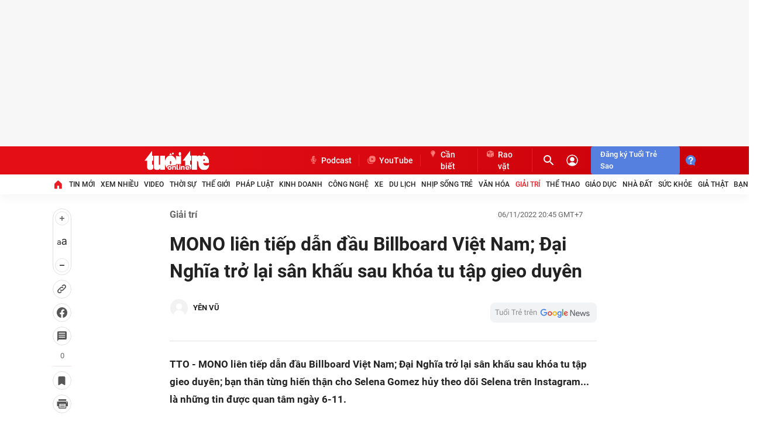

--- FILE ---
content_type: application/javascript
request_url: https://static-tuoitre.tuoitre.vn/tuoitre/web_js/tuoitrenew.detail.22122025v1.min.js
body_size: 279194
content:
/*! jQuery v1.11.0 | (c) 2005, 2014 jQuery Foundation, Inc. | jquery.org/license */
function nFormatter(n){return n>=1e9?(n/1e9).toFixed(1).replace(/\.0$/,"")+"G":n>=1e6?(n/1e6).toFixed(1).replace(/\.0$/,"")+"M":n>=1e3?(n/1e3).toFixed(1).replace(/\.0$/,"")+"K":n}function escapeHTML(n){var t={"<":"&lt;",">":"&gt;","&":"&amp;",'"':"&quot;"};return n.replace(/[<>&"]/g,function(n){return t[n]})}function copyStringToClipboard(n){var t,i,r,u,f,e;try{t=document.createElement("textarea");t.setAttribute("readonly",!0);t.setAttribute("contenteditable",!0);t.style.position="fixed";t.value=n;document.body.appendChild(t);t.focus();t.select();r=document.createRange();r.selectNodeContents(t);u=window.getSelection();u.removeAllRanges();u.addRange(r);t.setSelectionRange(0,t.value.length);i=document.execCommand("copy")}catch(o){console.error(o);i=null}finally{document.body.removeChild(t)}return!i&&(f=navigator.platform.toUpperCase().indexOf("MAC")>=0,e=f?"⌘C":"CTRL+C",i=prompt("Press "+e,n),!i)?!1:!0}function social_share(n){var t=screen.width/2-350,i=screen.height/2-225;$(".facebook_share_button").click(function(){var r=window.open("https://www.facebook.com/sharer.php?u="+n,"chia sẻ","toolbar=no, location=no, directories=no, status=no, menubar=no, scrollbars=no, resizable=no, copyhistory=no, width=700, height=485, top="+i+", left="+t);return r.focus(),!1});setTimeout(function(){$(".social-share .fb-like iframe").is(":visible")||$(".social-share").remove()},1e4)}function htmlEncode(n){return $("<div/>").text(n).html()}function encodeReplace(n){return n.replace(/&/g,"&amp;").replace(/"/g,"&quot;").replace(/'/g,"&#39;").replace(/</g,"&lt;").replace(/>/g,"&gt;")}function tweetCurrentPage(){return window.open("https://twitter.com/share?url="+encodeURIComponent(window.location.href)+"&text="+document.title,"","menubar=no,toolbar=no,resizable=yes,scrollbars=yes,height=400,width=650"),!1}function copyStringToClipboard(n){var t,i,r,u,f,e;try{t=document.createElement("textarea");t.setAttribute("readonly",!0);t.setAttribute("contenteditable",!0);t.style.position="fixed";t.value=n;document.body.appendChild(t);t.focus();t.select();r=document.createRange();r.selectNodeContents(t);u=window.getSelection();u.removeAllRanges();u.addRange(r);t.setSelectionRange(0,t.value.length);i=document.execCommand("copy")}catch(o){console.error(o);i=null}finally{document.body.removeChild(t)}return!i&&(f=navigator.platform.toUpperCase().indexOf("MAC")>=0,e=f?"⌘C":"CTRL+C",i=prompt("Press "+e,n),!i)?!1:!0}function formatDate(n,t,i){function r(n,t){var i=n+"";for(t=t||2;i.length<t;)i="0"+i;return i}var h=["\x00","January","February","March","April","May","June","July","August","September","October","November","December"],c=["\x01","Jan","Feb","Mar","Apr","May","Jun","Jul","Aug","Sep","Oct","Nov","Dec"],l=["\x02","Chủ Nhật","Thứ Hai","Thứ Ba","Thứ Tư","Thứ Năm","Thứ Sáu","Thứ Bảy"],a=["\x03","Sun","Mon","Tue","Wed","Thu","Fri","Sat"],v=i?n.getUTCFullYear():n.getFullYear(),o,y,u,p,w,b,f,s,k,e,d,nt,tt,g;return t=t.replace(/(^|[^\\])yyyy+/g,"$1"+v),t=t.replace(/(^|[^\\])yy/g,"$1"+v.toString().substr(2,2)),t=t.replace(/(^|[^\\])y/g,"$1"+v),o=(i?n.getUTCMonth():n.getMonth())+1,t=t.replace(/(^|[^\\])MMMM+/g,"$1"+h[0]),t=t.replace(/(^|[^\\])MMM/g,"$1"+c[0]),t=t.replace(/(^|[^\\])MM/g,"$1"+r(o)),t=t.replace(/(^|[^\\])M/g,"$1"+o),y=i?n.getUTCDate():n.getDate(),t=t.replace(/(^|[^\\])dddd+/g,"$1"+l[0]),t=t.replace(/(^|[^\\])ddd/g,"$1"+a[0]),t=t.replace(/(^|[^\\])dd/g,"$1"+r(y)),t=t.replace(/(^|[^\\])d/g,"$1"+y),u=i?n.getUTCHours():n.getHours(),t=t.replace(/(^|[^\\])HH+/g,"$1"+r(u)),t=t.replace(/(^|[^\\])H/g,"$1"+u),p=u>12?u-12:u==0?12:u,t=t.replace(/(^|[^\\])hh+/g,"$1"+r(p)),t=t.replace(/(^|[^\\])h/g,"$1"+p),w=i?n.getUTCMinutes():n.getMinutes(),t=t.replace(/(^|[^\\])mm+/g,"$1"+r(w)),t=t.replace(/(^|[^\\])m/g,"$1"+w),b=i?n.getUTCSeconds():n.getSeconds(),t=t.replace(/(^|[^\\])ss+/g,"$1"+r(b)),t=t.replace(/(^|[^\\])s/g,"$1"+b),f=i?n.getUTCMilliseconds():n.getMilliseconds(),t=t.replace(/(^|[^\\])fff+/g,"$1"+r(f,3)),f=Math.round(f/10),t=t.replace(/(^|[^\\])ff/g,"$1"+r(f)),f=Math.round(f/10),t=t.replace(/(^|[^\\])f/g,"$1"+f),s=u<12?"AM":"PM",t=t.replace(/(^|[^\\])TT+/g,"$1"+s),t=t.replace(/(^|[^\\])T/g,"$1"+s.charAt(0)),k=s.toLowerCase(),t=t.replace(/(^|[^\\])tt+/g,"$1"+k),t=t.replace(/(^|[^\\])t/g,"$1"+k.charAt(0)),e=-n.getTimezoneOffset(),d=i||!e?"Z":e>0?"+":"-",i||(e=Math.abs(e),nt=Math.floor(e/60),tt=e%60,d+=r(nt)+":"+r(tt)),t=t.replace(/(^|[^\\])K/g,"$1"+d),g=(i?n.getUTCDay():n.getDay())+1,t=t.replace(new RegExp(l[0],"g"),l[g]),t=t.replace(new RegExp(a[0],"g"),a[g]),t=t.replace(new RegExp(h[0],"g"),h[o]),t=t.replace(new RegExp(c[0],"g"),c[o]),t.replace(/\\(.)/g,"$1")}function validateEmail(n){return/^(([^<>()[\]\\.,;:\s@"]+(\.[^<>()[\]\\.,;:\s@"]+)*)|(".+"))@((\[[0-9]{1,3}\.[0-9]{1,3}\.[0-9]{1,3}\.[0-9]{1,3}\])|(([a-zA-Z\-0-9]+\.)+[a-zA-Z]{2,}))$/.test(String(n).toLowerCase())}function formatDateHHmmDDMMYYY(n,t){typeof t=="undefined"&&(t="/");try{var n=new Date(n),i=n.getHours(),r=n.getMinutes(),u=n.getDate(),f=n.getMonth()+1,e=n.getFullYear();return i+":"+r+" "+u+t+f+t+e}catch(o){return n}}function setDefaultImg(){}function IsEmail(n){return/^([a-zA-Z0-9_\.\-\+])+\@(([a-zA-Z0-9\-])+\.)+([a-zA-Z0-9]{2,4})+$/.test(n)}function setCookie(n,t,i){var r=new Date,u;r.setTime(r.getTime()+i*1e3);u="expires="+r.toUTCString();document.cookie=n+"="+t+"; "+u}function getCookie(n){for(var t,r=n+"=",u=document.cookie.split(";"),i=0;i<u.length;i++){for(t=u[i];t.charAt(0)==" ";)t=t.substring(1);if(t.indexOf(r)!=-1)return t.substring(r.length,t.length)}return""}function getiOSversion(){if(/iP(hone|od|ad)/.test(navigator.platform)){var n=navigator.appVersion.match(/OS (\d+)_(\d+)_?(\d+)?/);return n&&n.length>2?[parseInt(n[1],10),parseInt(n[2],10)]:[0,0]}return[0,0]}function share_facebook(n,t){(typeof n=="undefined"||n==null||n=="")&&(n=location.href);(typeof t=="undefined"||t==null||t=="")&&(t=document.title);window.open("https://m.facebook.com/sharer.php?u="+encodeURIComponent(n)+"&t="+encodeURIComponent(t))}function share_twitter(){var n=location.href,t=document.title;window.open("http://twitter.com/home?status="+encodeURIComponent(n))}function share_google(){var t=location.href,n=document.title;window.open("https://plus.google.com/share?url="+encodeURIComponent(t)+"&title="+n+"&annotation="+n)}function share_google_plus(n,t){(typeof n=="undefined"||n==null||n=="")&&(n=location.href);(typeof t=="undefined"||t==null||t=="")&&(t=document.title);window.open("https://plus.google.com/share?url="+encodeURIComponent(n)+"&title="+t+"&annotation="+t)}function share_buzz(){var n=location.href,t=document.title;window.open("http://buzz.yahoo.com/buzz?publisherurn=DanTri&targetUrl="+encodeURIComponent(n))}function getLikeCount(n,t){$.ajax({url:"https://sharefb.cnnd.vn/?urls="+t,type:"GET",dataType:"json",timeout:4e3,success:function(t){t&&t.length>0&&typeof t[0].total_count!="undefined"&&$(n).html(t[0].total_count)}})}function trackingGA(n,t,i){typeof ga!="undefined"&&ga("send","event",n,t,i)}function removeDangerousTag(n){if(!n||n=="")return"";var t=""+n;return t=t.replace(/&nbsp;/gi," "),t=t.replace(/&amp;/gi,"&"),t=t.replace(/&quot;/gi,'"'),t=t.replace(/&lt;/gi,"<"),t=t.replace(/&gt;/gi,">"),t=t.replace(/<br>/gi," "),t=t.replace(/<br\s\/>/gi," "),t=t.replace(/<br\/>/gi," "),t=t.replace(/<p.*>/gi," "),t=t.replace(/<a.*href="(.*?)".*>(.*?)<\/a>/gi," $2 "),t=t.replace(/<script.*>[\w\W]{1,}(.*?)[\w\W]{1,}<\/script>/gi," "),t=t.replace(/<script.*src\s*=\s*[\"']?([^\"']+)[\"']?[^\<>]/gi,"$1"),t=t.replace(/<style.*>[\w\W]{1,}(.*?)[\w\W]{1,}<\/style>/gi," "),t=t.replace(/<style.*src\s*=\s*[\"']?([^\"']+)[\"']?[^\<>]/gi,"$1"),t=t.replace(/<(?:.|\s)*?>/g," "),t=t.replace(/(?:(?:\r\n|\r|\n)\s*){2,}/gim," "),t=t.replace(/ +(?= )/g," "),t=t.replace(/</gi,""),t=t.replace(/>/gi,""),t=t.replace(/onerror/gi,""),t=t.replace(/prompt/gi,""),t=t.replace(/throw/gi,""),t=t.replace(/alert/gi,""),t=t.replace(/mouseover/gi,""),t=t.replace(/mouseout/gi,""),t=t.replace(/onhover/gi,""),t=t.replace(/function/gi,""),t=t.replace(/onfocus/gi,""),t=t.replace(/onblur/gi,""),t=t.replace(/=/gi,""),t=t.replace(/;/gi,""),t.replace(/%/gi,"").replace(/\+/gi,"").replace(/!/gi,"").replace(/\(/gi,"").replace(/\)/gi,"").replace(/'/gi,"")}function equalHeightBox(n,t){var i=0;$(n).find(t).css("height","auto");setTimeout(function(){$(n).find(t).each(function(){i<$(this).outerHeight()&&(i=parseInt($(this).outerHeight()))});$(n).find(t).css("height",i)},300)}function loadCss(n){var i=document.getElementsByTagName("head")[0],t=document.createElement("link");t.rel="stylesheet";t.type="text/css";t.href=n;t.media="all";i.appendChild(t)}function loadJs(n){var i=document.getElementsByTagName("head")[0],t=document.createElement("script");t.type="text/javascript";t.src=n;i.appendChild(t)}function loadJsAsync(n,t,i){var r=document.createElement("script"),f,e,u,o;if(r.type="text/javascript",r.async=!0,typeof t=="function"&&(r.onreadystatechange=r.onload=function(){t()}),r.src=n,typeof i!="undefined"&&r.setAttribute("onerror",i),r){for(f=document.getElementsByTagName("script"),e=!1,u=0;u<f.length;u++)f[u].src==n&&(e=!0);e||(o=document.getElementsByTagName("head")[0],o.appendChild(r))}}function initCmsQuiz(){$(".IMSInteractiveItem").length>0&&loadJsAsync("https://static1.cnnd.vn/widget/dist/plugins/quiz-embed.js",function(){IMSQuizEmbed.init({getTokenFunction:function(n){$.ajax({type:"POST",url:"/Ajax/QuizToken.ashx",dataType:"json",success:function(t){typeof t=="string"&&(t=JSON.parse(t));var i=t.message;typeof i=="string"&&(i=JSON.parse(i));n(i.token)}})}})})}function createSlide(n,t){var i,r,u;if(typeof Swiper=="undefined"){console.warn("Please embed Swiper.js library.");return}if($(n).find(".swiper-slide").length>1)return(typeof t=="undefined"||t==null)&&(t={}),i={},r=$(n).data("swiper"),r&&r instanceof Swiper&&r.destroy(!0,!0),$(n).find(".swiper-slide.active").length>0&&(t.initialSlide=$(n).find(".swiper-slide.active").index()),t&&typeof t.loop!="undefined"&&t.loop?(u=$(n).find(".swiper-slide").length,i=$.extend({},{slidesPerView:"auto",loop:!0,loopedSlides:u,spaceBetween:0},t)):i=$.extend({},{slidesPerView:"auto",spaceBetween:0},t),new Swiper(n,i)}function checkAutoLoad(n){var t,i,r;$("#autoLoadOnScroll").length>0&&$("#autoLoadOnScroll").is(":visible")&&!$("#autoLoadOnScroll").hasClass("loading")&&(t=3,i=1,$("#autoLoadOnScroll").attr("data-max-page")!=undefined&&(t=parseInt($("#autoLoadOnScroll").attr("data-max-page"))),$("#autoLoadOnScroll").attr("data-section-index")?i=parseInt($("#autoLoadOnScroll").attr("data-section-index")):$("#autoLoadOnScroll").attr("data-section-index",i),n+screen.height>=$("#autoLoadOnScroll").offset().top&&page<t?$("#autoLoadOnScroll").attr("data-section")!=undefined?(r=parseInt($("#autoLoadOnScroll").attr("data-section")),i%r!=0&&$("#autoLoadOnScroll").trigger("click")):$("#autoLoadOnScroll").trigger("click"):page>=t&&$("#autoLoadOnScroll").removeAttr("id"))}function getCookie(n){var t,i;return document.cookie.length>0?(t=document.cookie.indexOf(n+"="),t!=-1?(t=t+n.length+1,i=document.cookie.indexOf(";",t),i==-1&&(i=document.cookie.length),unescape(document.cookie.substring(t,i))):""):""}function createCookie(n,t,i){var r,u;i?(r=new Date,r.setTime(r.getTime()+i*864e5),u="; expires="+r.toGMTString()):u="";document.cookie=n+"="+t+u+"; path=/"}function setCookieInMinute(n,t,i){var r=new Date,u;r.setMinutes(r.getMinutes()+i);u=escape(t)+(i==null?"":"; expires="+r.toUTCString()+";path=/");document.cookie=n+"="+u}function setCookie(n,t,i){var r=new Date,u;r.setTime(r.getTime()+i*1e3);u="expires="+r.toUTCString();document.cookie=n+"="+t+"; "+u}function randomMoreItem(n,t){for(var i=n.length,u,r;i--;)r=Math.random()*i|0,u=n[i],n[i]=n[r],n[r]=u;return n.length=t,n}function bindTemplate(n,t){return n.replace(/%(\w*)%/g,function(n,i){return t.hasOwnProperty(i)?t[i]:""})}function IsEmail(n){return/^([a-zA-Z0-9_\.\-\+])+\@(([a-zA-Z0-9\-])+\.)+([a-zA-Z0-9]{2,4})+$/.test(n)}function GetRequest(n,t){setTimeout(function(){$.get(n,function(n){typeof t=="function"&&t(n)})},0)}function removeStorage(n){try{localStorage.removeItem(n);localStorage.removeItem(n+"_expiresIn")}catch(t){return console.log("removeStorage: Error removing key ["+key+"] from localStorage: "+JSON.stringify(t)),!1}return!0}function getStorage(n){var i=Date.now(),t=localStorage.getItem(n+"_expiresIn");if((t===undefined||t===null)&&(t=0),t<i)return removeStorage(n),null;try{return localStorage.getItem(n)}catch(r){return console.log("getStorage: Error reading key ["+n+"] from localStorage: "+JSON.stringify(r)),null}}function setStorage(n,t,i){i=i===undefined||i===null?86400:Math.abs(i);var r=Date.now(),u=r+i*1e3;try{localStorage.setItem(n,t);localStorage.setItem(n+"_expiresIn",u)}catch(f){return console.log("setStorage: Error setting key ["+n+"] in localStorage: "+JSON.stringify(f)),!1}return!0}function validateEmail(n){return/^([\w-]+(?:\.[\w-]+)*)@((?:[\w-]+\.)*\w[\w-]{0,66})\.([a-z]{2,6}(?:\.[a-z]{2})?)$/i.test(n)}function debounce(n,t){var i;return function(){var r=this,u=arguments,f=function(){n.apply(r,u)};clearTimeout(i);i=setTimeout(f,t)}}function initIconNews(n){function h(n){var i=n.NewsId,t=$("a[data-live='"+i+"']");t.length>0&&n.NewsLabel==1&&(t.find(".type-data-live").length>0&&t.find(".type-data-live").remove(),t.prepend(u),t.attr("data-live-done",t.attr("data-live")),t.removeAttr("data-live"))}function c(n){var r;if(!($(".homev2").length>0)&&n!==null){var i=n.comment_count,u=n.object_id,t=$("[data-comment='"+u+"']");i>0&&(t.parent().find(".type-data-comment").length>0&&t.parent().find(".type-data-comment").remove(),$(".list.xe.xe-v2").length==0?t.after(String.format(f,i)):t.after(String.format(f,i)),t.attr("data-comment-done",t.attr("data-comment")));r=t.parent().find(".type-data-comment");r.length>0&&$(".list.xe.xe-v2").length==0&&t.each(function(n,t){var i=$(t);i.parents(".news-item.news-big").length==0&&i.parents(".news-item").find(".icon-magazine").length==0})}}var u='<span class="ico-data-type icon-live">Live<\/span>',e='<span class="ico-data-type icon-live">Phân tích<\/span>',o='<span class="ico-data-type icon-live">Tranh luận<\/span>',f='<div class="ico-data-type type-data-comment box-category-comment"><span class="stt value">{0}<\/span><span class="icon"><\/span><\/div>',s=$('.box-category-link-title[data-newstype="7"]:not([data-typeinited="1"]),.box-category-link-title[data-type="10"]:not([data-typeinited="1"]),.box-category-link-title[data-newstype="9"]:not([data-typeinited="1"]), .box-category-link-title[data-newstype="10"]:not([data-typeinited="1"])'),i=[],r,t;s.each(function(){function t(n){var t;if(n.find('>span[class^="ico-data-type"]').length===0){if(n.attr("data-type")=="10")t=n.attr("data-newsid"),(typeof t=="undefined"||t=="")&&(t=n.parents("[data-comment]").attr("data-comment")),t!=null&&(i.indexOf(t)===-1&&i.push(t+""),n.attr("data-live",t),n.attr("data-typeinited","1"));else switch(n.attr("data-newstype")){case"7":t=n.attr("data-newsid");(typeof t=="undefined"||t=="")&&(t=n.parents("[data-comment]").attr("data-comment"));t!=null&&(n.attr("data-live",t),n.find(".type-data-live").length>0&&n.find(".type-data-live").remove(),n.prepend(u),n.attr("data-live-done",n.attr("data-live")),n.removeAttr("data-live"));n.attr("data-typeinited","1");break;case"9":n.prepend(e);n.attr("data-typeinited","1");break;case"10":n.prepend(o);n.attr("data-typeinited","1")}n.attr("data-icon-type-done",n.attr("data-displayinslide"));n.removeAttr("data-displayinslide")}}var n=$(this);n.hasClass("need-trimline")?setTimeout(function(){t(n)},500):t(n)});i.length>0&&$.ajax({url:appSettings.ajaxDomain+"/Handlers/GetLiveStatus.ashx",data:{ArrNews:i.join(",")},type:"POST",timeout:1e4,success:function(n){var t,i;try{if(n!=null&&n.length>0&&(t=JSON.parse(n),t.length>0))for(i=0;i<t.length;i++)h(t[i])}catch(r){}},error:function(n){console.log(n)}});r=$("[data-comment]");t=[];r.each(function(){var n=$(this).data("comment"),i;t.indexOf(n)===-1&&t.push(n);i=$(this)});t.length>0?(typeof n=="undefined"&&(n=window.location.pathname),$.ajax({url:appSettings.idDomain+"/api/getcount-comment.api",data:{ids:t.join(","),curl:n},type:"POST",timeout:1e4,success:function(n){var t=JSON.parse(n),i;if(t.Success){if(t.Data.length>0)for(i=0;i<t.Data.length;i++)c(t.Data[i])}else console.log(res)},error:function(n){console.log(n)}})):r.removeAttr("data-comment")}function getCountComment(n){var t="",i=0;($(n).find(".need-get-comment").each(function(){var n=$(this).attr("rel");t+=i==0?n:","+n;i++}),i<1)||$.ajax({url:appSettings.ajaxDomain+"/countcomment.htm",data:{ArrNews:t},type:"POST",timeout:1e4,beforeSend:function(){},success:function(t){var r,i,u;if(t.indexOf(";")>-1)for(r=t.split(";"),i=0;i<r.length;i++)u=r[i],SetCommentTotal(n,u);else SetCommentTotal(n,t);$(n).find(".need-get-comment").addClass("done-get-comment").removeClass("need-get-comment")},error:function(n){console.log(n)}})}function SetCommentTotal(n,t){var i=t.split(",");if(!(i.length<2)){var r=i[1],u=i[0].toString(),f=$(n).find(".need-get-comment[rel='"+u+"']");r>0&&f.html(r)}}function goToByScroll(n){$("html,body").animate({scrollTop:$(n).offset().top-40},"slow")}function formatTimeAgo(){var n=$(".need-get-timeago");n.length>0&&(n.timeago(),n.removeClass("need-get-timeago"))}function formatTrimLine(){var n=lozad(".need-trimline",{threshold:.1,loaded:function(n){trimLineElement($(n));$(n).removeClass("need-trimline")}});n.observe()}function trimLineElement(n){n[0].tagName=="A"?n.trimLine(n.attr("data-line")):n.trimLine(n.attr("rel"))}function initLazy(){$("img:not(.isauthor)").error(function(){$(this).attr("src",imgError)});$('img[src=""]').attr("src",imgError);var n=$(".lazy");n.length>0&&n.Lazy({afterLoad:function(n){$(n).removeClass("lazy")}})}function initScroll(){$(".scroll-pane").length>0&&$(".scroll-pane").each(function(){var n=$(this).height();$(this).slimScroll({height:n+"px",color:"#d3d3d3",size:"5px",allowPageScroll:!0});$(this).addClass("scrolled")})}function hoverMenuDoneLogin(){var n=$(".donelogin, .expandMenu");n.hover(function(n){var t=n.type;t=="mouseleave"&&($(".expandMenu").stop(!0,!0).stop(!0,!0).delay(100).slideUp("fast"),$(".expandMenu").removeClass("active"));t=="mouseenter"&&($(".expandMenu").stop(!0,!0).slideDown("fast"),$(".expandMenu").addClass("active"))})}function ProcessVideoByIDOrClass(n){videoHD.isAd=!0;videoHD.init(n,{type:videoHD.videoType.newsDetail});videoInContent.init(n)}function getCountView(n,t,i,r){t=typeof t=="undefined"?"":" "+t;var u="",f=0;($(n).find(".item-view").each(function(){var n=$(this).attr("rel");u+=f==0?n:";"+n;f++}),f<1)||$.ajax({url:appSettings.ajaxDomain+"/Handlers/GetExtendParamSocial.ashx",data:{c:"adtechviewcountgetlist",from:n,lstNewsIds:u},dataType:"json",type:"GET",timeout:1e4,beforeSend:function(){},success:function(u){if(u.Success){var f=JSON.parse(u.Data);$.each(f,function(u,f){var e=$(n).find(".item-view[rel='"+f.newsId+"']"),o=f.total_view.view_pc+f.total_view.view_mob,s,h;o>0?(s=o>=1e6?"0.0a":"0,0a",h=r?numeral(o).format(s).replace(",","."):numeral(o).format("0,0").replace(",","."),e.html(h+t),e.show()):i&&e.hide();e.removeClass("item-view");e.addClass("item-view-loaded")})}}})}function setFullWidth(n,t){typeof t=="undefined"&&(t=980);n.length>0&&n.each(function(){var n=($(window).width()-t)/-2;$(this).css({"margin-left":n+"px",width:$(window).width()+"px"})})}function getInfoUserLogin(n){$.ajax({url:pageSettings.SSOapiurl+"/api/front/v1/auth/info",headers:{Accept:"application/json"},method:"GET",type:"GET",timeout:1e4,xhrFields:{withCredentials:!0},success:function(t){typeof n=="function"&&n(t)},error:function(t){typeof n=="function"&&n(t)}})}function isInViewport(n){const t=n.getBoundingClientRect();return t.top>=0&&t.left>=0&&t.bottom<=(window.innerHeight||document.documentElement.clientHeight)&&t.right<=(window.innerWidth||document.documentElement.clientWidth)}function ajaxBoxCoHoiMuaSam(n,t){$.ajax({type:"GET",url:"/ajax-box-mua-sam/"+t+".htm",timeout:1e4,success:function(t){t+""!=""&&$(n).html(t)}})}function LoadDataJsonCoHoiMuaSam(){$.getJSON("https://cohoi.tuoitre.vn/api/items/v1/co-hoi-mua-sam.json",function(n){if(n!=null&&n.item.length>0){let f="",t="",i="",r="",u="";$.each(n.item,function(n,e){n>9||(e.sale_off.length>0&&(t=`<span class="saleoff">${e.sale_off}</span>`),e.price.length>0&&(i=`<span class="price">${e.price}</span>`),(n+1)%5==0&&(u=`<div class="clearfix"></div>`,r="last"),f+=`<a class="cohoi_small ${r}" href="${e.url}" target="_blank" rel="nofollow" title="${e.title}">
                                    <div class="imgwrap">
                                        <img src="${e.thumb}" width="100%" border="0" alt="Ảnh: ${e.title}">
                                    </div>
                                    <h3>${e.title}</h3>
                                    <p class="price-wrap">
                                        ${i}
                                        ${t}
                                    </p>
                                </a>
                                ${u}`,t="",i="",r="",u="")});$("#cohoi_block_t1").html(f)}}).error(function(n){console.log(n)})}function SetIconCommentTotalVideoAll(n){var r;if(n!==null){var i=n.comment_count,u=n.object_id,t=$("[data-comment-video='"+u+"']");i>0&&(t.parent().find(".type-data-comment").length>0&&t.parent().find(".type-data-comment").remove(),t.after(String.format(_iconVideoComment,i)),t.attr("data-comment-video-done",t.attr("data-comment-video")));r=t.parent().find(".type-data-comment");r.length>0&&t.each(function(n,t){var i=$(t);i.parents(".news-item.news-big").length==0&&i.parents(".news-item").find(".icon-magazine").length==0})}}function getCountCommentVideoAll(n){typeof n=="undefined"&&(n=window.location.pathname);var i=$("[data-comment-video]"),t=[];i.each(function(){var n=$(this).data("comment-video");t.indexOf(n)===-1&&t.push(n)});t.length>0?$.ajax({url:appSettings.idDomain+"/api/getcount-comment.api",timeout:1e4,data:{ids:t.join(","),objecttype:"2",curl:n},type:"POST",success:function(n){var t=JSON.parse(n),i;if(t.Success){if(t.Data.length>0)for(i=0;i<t.Data.length;i++)SetIconCommentTotalVideoAll(t.Data[i])}else console.log(res)},error:function(n){console.log(n)}}):i.removeAttr("data-comment-video")}function checkVote(n){var i,r,t;$(n).is("input")?(t=$(n),$(t).is(":checked")?$(t).attr("checked",!1):$(t).attr("checked",!0)):(t=$(n).find("input"),i="",t.attr("type")=="radio"&&(r=$(n).parent("div").find("div"),$(r).each(function(){$(this).hasClass("even")?$(this).css("background","#ececec"):$(this).hasClass("odd")&&$(this).css("background","")})),i=$(n).hasClass("even")?"#ececec":"",$(t).is(":checked")?($(t).attr("checked",!1),$(n).css("background",i)):($(t).attr("checked",!0),$(n).css("background",background_hover)))}function isElementVisible(n){if(n!=null){var t=n.getBoundingClientRect(),r=window.innerWidth||doc.documentElement.clientWidth,i=window.innerHeight||doc.documentElement.clientHeight,u=t.top>=0&&t.top<=i,s=t.bottom>=0&&t.bottom<=i,f=t.left>=0&&t.left<=r,e=t.right>=0&&t.right<=r,o=t.bottom-(n.clientHeight-n.clientHeight/2)>=0&&t.bottom<=i;return u&&o&&f&&e?"play":!u&&!o&&f&&e?"pause":""}}function getParameterByName(n,t){t||(t=window.location.href);n=n.replace(/[\[\]]/g,"\\$&");var r=new RegExp("[?&]"+n+"(=([^&#]*)|&|#|$)"),i=r.exec(t);return i?i[2]?decodeURIComponent(i[2].replace(/\+/g," ")):"":null}function getRandomeString(){return Math.random().toString(36).substr(2,9)}function listenPlayer(n){if((-1!=n.origin.indexOf("vcplayer.vcmedia.vn")||-1!=n.origin.indexOf("123.31.11.105")||-1!=n.origin.indexOf("vcplayer.mediacdn.vn"))&&"object"==typeof n.data)if(typeof n.data.method!="undefined")switch(n.data.method){case"currentTime":typeof n.data.rid=="object"?videoInContent.seekCurrentTime(n.data.rid.id,n.data.data):videoInContent.setCurrentTime(n.data.rid,n.data.data)}else if(typeof n.data.event!="undefined")switch(n.data.event){case"canplaythrough":$("#"+n.data.boxVideoID).parent().show()}else if(typeof n.data.action!="undefined")switch(n.data.action){case"ready":var t="#"+n.data.boxVideoID;readyVideoIds.push(t);waitingVideoIdForReady.length>0&&$.inArray(t,waitingVideoIdForReady)>=0&&(videoInContent.playVideo(t),waitingVideoIdForReady.splice($.inArray(t,waitingVideoIdForReady),1))}}function admPlayNow(n){var i=$(n),t=i.find('iframe[src*="vcplayer.vcmedia.vn"], iframe[src*="123.31.11.105"], iframe[src*="vcplayer.mediacdn.vn"]');$.inArray("#"+t.attr("id"),readyVideoIds)>=0?videoInContent.playVideo(t):waitingVideoIdForReady.push("#"+t.attr("id"));i.find(".bg-wraper").hide()}function admPlayProgress(n){var r=3,t=$(n),i,u;currentTimingVideo!=t&&currentTimingVideo!=null&&currentTimingVideo.find(".bg-wraper").hide();currentTimingVideo=t;i=t.find('iframe[src*="vcplayer.vcmedia.vn"], iframe[src*="123.31.11.105"], iframe[src*="vcplayer.mediacdn.vn"]');t.find(".bg-wraper").length>0?(t.find(".loading-vid-countdown").fadeIn(1500),t.find(".loading-vid-countdown").addClass("quickspin"),t.find(".bg-wraper").addClass("bgPoster"),detectmob()?setTimeout(function(){$.inArray("#"+i.attr("id"),readyVideoIds)>=0?videoInContent.playVideo(i):waitingVideoIdForReady.push("#"+i.attr("id"));t.find(".bg-wraper").hide()},1e3):(t.find(".lvc-label").show(),t.find(".lvc-number").show(),u=setInterval(function(){r==2&&($.inArray("#"+i.attr("id"),readyVideoIds)>=0?videoInContent.playVideo(i):waitingVideoIdForReady.push("#"+i.attr("id")));r>0?t.find(".lvc-number").html(r):(clearInterval(u),t.find(".bg-wraper").hide());r=r-1},500))):$.inArray("#"+i.attr("id"),readyVideoIds)>=0?videoInContent.playVideo(i):waitingVideoIdForReady.push("#"+i.attr("id"))}function initAudioPlayer(n,t){var p,o,s,h;if($(n).length==0)return!1;var i=$(n),r=i.attr("data-file"),u=i.attr("data-id"),c=i.attr("data-poster"),l=i.attr("data-height"),a=i.attr("data-width"),v=i.attr("data-share"),y=i.attr("data-title"),f="",e=playerInitScript.getPlayers();typeof e!="undefined"&&(p=e["#streamid_"+u],typeof e!="undefined"&&(f="_"+getRandomeString()));(typeof r=="undefined"||r=="")&&(o=i.attr("data-src"),typeof o!="undefined"&&(r=getParameterByName("file",o)));i.prepend('<audio id="streamid_'+u+f+'" class="videoNewsPlayer" playsinline="" webkit-playsinline="" height="'+l+'" width="'+a+'"><\/audio>');s={mute:!1,soundWavePlugin:!0,audioBlurBackground:5,audioBackground:c,file:r,linkShareAudio:v,titleAudio:y,autoplay:t,colorAudioTrans:"#222"};try{h="[base64]";playerInitScript("streamid_"+u+f,{params:s,secure:h},function(){})}catch(w){console.log(w)}}function fontchange(n){baseFont+=n;$(".detail-content p, .detail-sapo").css("font-size",baseFont+"px");savecookie("fontsize",baseFont)}function fontdefault(){$(".detail-content p, .detail-sapo").css("font-size","17px");savecookie("fontsize",17)}function getcookie(n){var t;return(t=new RegExp("(?:^|; )"+encodeURIComponent(n)+"=([^;]*)").exec(document.cookie))?t[1]:null}function savecookie(n,t){var i=new Date,r;i.setTime(i.getTime()+31536e6);r="; expires="+i.toGMTString();document.cookie=n+"="+t+r+"; path=/;"}function SmartAlbumLayout(){var n=$(".LastestLayoutAlbum .LayoutAlbumRow");n.each(function(){for(var n=$(".LayoutAlbumItem",$(this)),e=$(this).parents(".VCSortableInPreviewMode").width()-10,t=n.map(function(){return $(this).find("img").attr("w")/$(this).find("img").attr("h")}).get(),u=0,f=0,i=Math.min.apply(Math,t),r=0;r<n.length;r++)u+=t[r]/i;n.each(function(){f+=parseInt($(this).css("margin-left"))+parseInt($(this).css("margin-right"))});n.each(function(n){var r=(e-f)/u,o=Math.floor(r/i),s=Math.floor(r/i)*t[n];$("img",$(this)).height(o).width(s);$("img",$(this)).css({width:s,height:o})})});$(".LastestLayoutAlbum").removeClass("LastestLayoutAlbum")}function getFbData(n,t,i,r){var u="",f=0;($(n).find(".item-fb").each(function(){var n=$(this).attr("rel");u+=f==0?appSettings.domain+n:","+appSettings.domain+n;f++}),f<1)||$.ajax({type:"GET",dataType:"json",url:pageSettings.sharefbApiDomain+"/?urls="+u,success:function(u){$.each(u,function(u,f){var c=f.url.replace(appSettings.domain,""),o=$(n).find(".item-fb[rel*='"+c+"']"),e=0,s,h;switch(t){case"like":e=f.like_count;break;case"share":e=f.share_count;break;case"total":e=f.total_count}e>0?(s=e>=1e6?"0.0a":"0,0a",h=r?numeral(e).format(s).replace(",","."):numeral(e).format("0,0").replace(",","."),o.html(h),o.show()):i&&o.hide();o.removeClass("item-fb");o.addClass("item-fb-loaded")})}})}function htmlToElement(n){var t=document.createElement("template");return t.innerHTML=n,t.content.firstChild}function adsInContent(){var n,t;if((typeof _chkPrLink=="undefined"||!_chkPrLink)&&(n='<div id="InreadPc" class="ok"><zone id="jnvk0c1v"><\/zone><\/div>',t=$(".detail__main").find('[data-role="content"]'),t.length>0)){var i=Array.from(t[0].childNodes).filter(function(n){return n.nodeType===Node.ELEMENT_NODE}),u=Math.floor(i.length/2),f=i[u],r=i[u-1];function e(n){if(!n||n.nodeName.toLowerCase()!=="div")return!1;var t=($(n).attr("type")||"").toLowerCase();return t==="photo"||t==="videostream"||t==="content"||$(n).hasClass("VCSortableInPreviewMode")}e(r)?(console.log("Insert before next photo/video",r),r.before(htmlToElement(n))):(console.log("Insert before middle node",f),f.before(htmlToElement(n)));arfAsync.push("jnvk0c1v")}}function countChar(n,t){var r=n.value.length,i=parseInt("0"+$(t).find("[data-charnum]").attr("data-charnum"));i==0&&(i=1500);r>=i?n.value=n.value.substring(0,i):$(t).each(function(){$(this).find("[data-charnum]").text(i-r+" ký tự");r==0?$(this).find(".commentboxdes").text("(Tuổi Trẻ ưu tiên duyệt bình luận của bạn đọc đã đăng ký thành viên)"):$(this).find(".commentboxdes").text("")})}function clickScrollElement(n){$("body,html").animate({scrollTop:$(n).offset().top-80},300)}function playVideoTTO20(){if($(".tto20_content .mg_videocover").length>0&&typeof playerInitScript!="undefined"){var n=$(".iframe-resize video").attr("id");playerInitScript.getPlayers()[n.replace("_html5_api","")].currentTime(0);playerInitScript.getPlayers()[n.replace("_html5_api","")].play()}}function ClosePopupEnd(){var n=300;$(".popupend").slideUp(n);setTimeout(function(){$(".popupend").removeClass("show-react-relate")},n)}function getDguid(){var n="",i,t;try{n=localStorage.__uidac}catch(r){}if(!n)n:{for(n=decodeURIComponent(document.cookie).split(";"),i=0;i<n.length;i++){for(t=n[i];" "==t.charAt(0);)t=t.substring(1);if(0==t.indexOf("__uidac=")){n=t.substring(8,t.length);break n}}n=""}return n}function AddPupopThamKhaoThemSmall(n,t,i){var r=window.location.protocol+"//rec.aiservice.vn/recengine/prod/admicro/recgate/api/v1/recommender?customerid=tuoitreweb&boxid=6&dg="+getDguid()+"&uid=-1&itemid="+n+"&deviceid="+cf_uidT+"&template="+t+"&limit="+i+"";$.ajax({url:r,dataType:"text",success:function(n){var t,i,r,u,f;if(n!=null&&n!="undefined"&&n!=""&&n!="null"){for(i="",r=$.parseJSON(n),u=0;u<r.recommend.length;u++)if(t=r.recommend[u],u<4){let n=t.news_type!=undefined?t.news_type:0;f=t.url.replace("http://tuoitre.vn","").replace("https://tuoitre.vn","");i+='<li><a href="'+f+'" title="'+t.title.replace(/"/g,"&quot;")+'" class="knswa_border" data-type="'+t.type+'" data-newstypepopup="'+n+'" data-id="'+t.id+'" >';i+='<img src="'+thumb_imgadm(t.image,172,107)+'" alt="'+t.title.replace(/"/g,"&quot;")+'" title="'+t.title.replace(/"/g,"&quot;")+'" width="172" height="107" /><\/a>';i+='<h3><a href="'+f+'" title="'+t.title.replace(/"/g,"&quot;")+'" data-type="'+t.type+'" data-newstypepopup="'+n+'" data-id="'+t.id+'">'+t.title.replace(/"/g,"&quot;")+"<\/a><\/h3>";i+="<\/li>"}$("#NewsPopup  #reactRelate ul").attr("algid",r.algid);$("#NewsPopup  #reactRelate ul").attr("boxid",r.boxid);$("#NewsPopup  #reactRelate ul").html(i)}else $("#NewsPopup  #reactRelate").remove()},error:function(){$("#NewsPopup  #reactRelate").remove()}})}function thumb_imgadm(n,t,i){var r=appSettings.imageStorage;return t==0||typeof t=="undefined"?n:(n=n.replace("https://cdn.tuoitre.vn",appSettings.imageStorage).replace("http://cdn.tuoitre.vn",appSettings.imageStorage),n.indexOf(r)!=-1&&(n=n.replace(r,"")),String.format("{0}/zoom/{1}_{2}/{3}",r,t,i,n.trimStart("/")))}function openPopup(n,t){var i;$("#"+n).fadeIn(100);t!==undefined&&t!==null&&(comment.useGuest&&t=="tab-guest"?($("#loginForm .content").addClass("show-guest"),$("#loginForm .tab-content.tab-guest").find(".email-warning1").hide(),$("#loginForm .tab-content.tab-guest").find(".email-warning2").hide(),$("#loginForm .tab-content.tab-guest").find(".name-warning").hide(),comment.guestName!=""&&($("#cm-guestname").val(comment.guestName),$("#cm-guestemail").val(comment.guestEmail)),refreshCommentCaptcha()):($("#loginForm .content").removeClass("show-guest"),t==="tab-register"&&(i=$("#loginForm > .popup").height(),$("#loginForm > .popup").css("margin-top",-i/2),$("#img-captcha").attr("src",appSettings.idDomain+"/user-captcha.htm?time="+(new Date).getTime()),$("#img-captcha").click(function(){$("#img-captcha").attr("src",appSettings.idDomain+"/user-captcha.htm?time="+(new Date).getTime())}),$("#refresh-captcha").click(function(){$("#img-captcha").attr("src",appSettings.idDomain+"/user-captcha.htm?time="+(new Date).getTime())}))),$("#"+n).find(".nav-link").removeClass("active"),$("#"+n).find(".tab-content").removeClass("active"),$("#"+n).find(".nav-link[data-item='"+t+"']").addClass("active"),$("#"+n).find(".tab-content."+t).addClass("active"));i=$("#"+n+" > .popup").height();$("#"+n+" > .popup").css("margin-top",-i/2)}function closePopup(n){$("#"+n).fadeOut(100)}function openInformPopup(n,t){$("#"+n).fadeIn(100);var i=$("#"+n+" > .popup").height();$("#"+n+" > .popup").css("margin-top",-i/2);$("#"+n).fadeOut(t)}function receivedPostmessage(n){var t,i,r;if(typeof n.data.act!="undefined"&&n.data.act!=null){if(n.data.act=="popup"){t=n.data.id;t=="successForm"?(comment.closePopup("infoForm"),openInformPopup("successForm",1500)):t=="errorForm"?($("#errorForm .timeout").html(n.data.remain_time),comment.closePopup("infoForm"),openPopup("errorForm")):openPopup(t);return}n.data.act=="resize"&&(i=document.getElementById("sComment"),r=parseInt(n.data.height),i.height=r+"px")}}function CommentCaptchaCallback(){var n=grecaptcha.render("cm-recaptcha",{sitekey:"6Lc4B5cUAAAAABTaoFOfZRnC2aPkXYAWoVuP1NIS",callback:correctGuesstcaptcha})}function correctGuesstcaptcha(n){$("#cm-guesstcaptcha").val(n);$('[data-act="guestsend"]').text("Gửi bình luận").prop("disabled",!1)}function refreshCommentCaptcha(){$("#cm-img-captcha").attr("src",appSettings.idDomain+"/user-captcha.htm?time="+(new Date).getTime());return}function checkShowPass(n){$(n).parents(".formpass");var t=$(n).parents(".formpass").find("input");t.attr("type")==="password"?t.attr("type","text"):t.attr("type","password")}function getIconReactById(n){var t=parseInt("0"+n);switch(t){case 1:return"icolikereact";case 3:return"icoheartreact";case 5:return"icolaughreact";case 7:return"icosadreact";case 9:return"icosurprisedreact";case 11:return"icoanggyreact";case 13:return"icostarcmt";default:return"icocomment"}}function getNameReactById_v2(n){var t=parseInt("0"+n);switch(t){case 1:return"Like bình luận của bạn";case 3:return"Yêu thích bình luận của bạn";case 5:return"Haha bình luận của bạn";case 7:return"Thả buồn bình luận của bạn";case 9:return"Thả ngạc nhiên bình luận của bạn";case 11:return"Thả phẫn nộ bình luận của bạn"}}function getNameReactById(n){var t=parseInt("0"+n);switch(t){case 1:return"like";case 3:return"yêu thích";case 5:return"haha";case 7:return"buồn";case 9:return"ngạc nhiên";case 11:return"phẫn nộ";default:return""}}function getDataBoxSubRaoVatCate(n,t){try{var i=`<div class="box-category box-border-top" data-layout="14"><div class="box-category-top">
            <h2 class="title-category">
                <a class="box-category-title" href="https://raovat.tuoitre.vn/" target="_blank" rel="nofollow" title="Rao vặt">Rao vặt</a>
            </h2>
        </div><div class="box-category-middle">{{htmlItem}}</div></div>`,r=`<div class="box-category-item">
            <a class="box-category-link-with-avatar img-resize" target="_blank" rel="nofollow" href="{{url}}" title="{{title}}">
                <img data-type="avatar" loading="lazy" src="{{thumb}}" alt="{{title}}" class="box-category-avatar">
            </a>
            <div class="box-category-content">
                <div class="box-content-title">
                    <h3 class="box-title-text">
                        <a target="_blank" rel="nofollow" class="box-category-link-title" data-objecttype="" href="{{url}}" title="{{title}}">{{title}}</a>
                    </h3>
                </div>
                <p class="box-category-category price{{priceClass}}">{{price}}</p>
                <p class="box-category-sapo{{locationClass}}">{{location}}</p>
            </div>
        </div>`;$.ajax({url:n,type:"GET",dataType:"json",timeout:6e3,success:function(n){if(n.status=="200"||n.status=="success"){var e="",f="",u="";$.each(n.items,function(n,t){n>5||(typeof t.location=="undefined"||t.location==""?(t.location="",t.locationClass=" hidden"):t.locationClass="",typeof t.price=="undefined"||t.price==""?(t.price="",t.priceClass=" hidden"):t.priceClass="",f+=bindDataToTemplateCommon(r,t))});f!=""&&(u=i,u=u.replace("{{htmlItem}}",f),e+=u);$(t).html(e);$(t).removeClass("hidden")}},error:function(n){console.log("err box "+t,n)}})}catch(u){console.log("err box "+t,u)}}function bindDataToTemplateCommon(n,t,i){return typeof i!="undefined"&&i!==""&&(n=n.replace(new RegExp("{{"+i+".","g"),"{{")),n.replace(/\{\{(\w+)\}\}/g,function(n,i){var r=t[i];if(r===undefined)return n;switch(i){case"pubDate":r=FormatTimeAgoFromTimeStamp(r);break;case"title":case"headline":r=r.toString().replace(/</g,"&lt;").replace(/>/g,"&gt;").replace(/\u003c/g,"&lt;").replace(/\u003e/g,"&gt;").replace(/'/g,"&#39;").replace(/"/g,"&#34;")}return r})}function check_if_in_view_video(){var t=$window.height(),n=$window.scrollTop(),i=n+t;$.each($video_elements_in,function(){var t=$(this);if(!t.hasClass("inited")){t.addClass("inited");var r=t.outerHeight(),u=t.offset().top,f=u+r/3,e=u+r/3*2;e>=n+100&&f<=i?t.get(0).play():t.get(0).pause()}})}function introduce_click(n){$(n).off("click").on("click",function(n){n.preventDefault();$("#introduce_tto").fadeIn()});$("#introduce_tto .close_introduce,#introduce_tto .modal_introduce__bg ").off("click").on("click",function(n){n.preventDefault();$("#introduce_tto").fadeOut()})}function openPopupCaptcha(n,t,i){$("#voteCatpchaForm .captcha-warning").hide();$("#"+n).fadeIn(100);$("#vote-img-captcha").attr("src",appSettings.apiDomain+"/captcha.htm?time="+(new Date).getTime());$("#btn-send-vote").off("click").click(function(){if($("#vote-re-captcha").val()==""){$("#voteCatpchaForm .captcha-warning").show();return}typeof i=="function"&&i(t)})}function openPopupSendOtherVote(n,t,i){$("#sendOtherVoteForm .email-warning1").hide();$("#sendOtherVoteForm .email-warning2").hide();$("#sendOtherVoteForm .captcha-warning").hide();$("#sendOtherVoteForm .name-warning").hide();$("#sendOtherVoteForm .content-warning").hide();$("#sendOtherVote-email").val("");$("#sendOtherVote-name").val("");$("#sendOtherVote-content").val("");$("#sendOtherVote-re-captcha").val("");$("#"+n).fadeIn(100);$("#sendOtherVote-img-captcha").attr("src",appSettings.apiDomain+"/captcha.htm?time="+(new Date).getTime());$("#btn-sendOtherVote").off("click").click(function(){if($("#sendOtherVote-re-captcha").val()==""){$("#sendOtherVoteForm .captcha-warning").show();return}$("#sendOtherVoteForm .captcha-warning").hide();var n=$("#sendOtherVote-email").val(),r=$("#sendOtherVote-name").val(),u=$("#sendOtherVote-content").val();n!=""&&r!=""&&IsEmail(n)&&u!=""?typeof i=="function"&&i(t,{email:n,name:r,content:u}):(n==""?$("#sendOtherVoteForm .email-warning1").show():($("#sendOtherVoteForm .email-warning1").hide(),IsEmail(n)?$("#sendOtherVoteForm .email-warning2").hide():$("#sendOtherVoteForm .email-warning2").show()),r==""?$("#sendOtherVoteForm .name-warning").show():$("#sendOtherVoteForm .name-warning").hide(),u==""?$("#sendOtherVoteForm .content-warning").show():$("#sendOtherVoteForm .content-warning").hide())})}function checkRunInit(){var i,t,n;if(typeof runinit!="undefined"&&runinit.length>=1){for(runinit[0](),i=runinit.length,t=[],n=1;n<i;n++)t.push(runinit[n]);runinit=t}typeof timerRunInit!="undefined"&&clearTimeout(window.timerRunInit);window.timerRunInit=window.setTimeout(function(){checkRunInit()},100)}var ContentGif,fbClient,vcCore,Base64,timeoutCheckJquery,SearchAllPage,initScrollTopButton,Menu,_iconVideoComment,poll,videoStorage,videoHD,waitingVideoIdForReady,readyVideoIds,currentTimingVideo,videoInContent,videoInPopup,rollingNews_api,enumTypeReaction,baseFont,Detail,spnBeforeAfter,quickAnswer,interview,checkPopupEndBox,newsIdPopupEnd,relatedNews,regex,cf_uidT,showboxRaoVat,$window,active,sendMailQA_Footer;!function(n,t){"object"==typeof module&&"object"==typeof module.exports?module.exports=n.document?t(n,!0):function(n){if(!n.document)throw new Error("jQuery requires a window with a document");return t(n)}:t(n)}("undefined"!=typeof window?window:this,function(n,t){function ri(n){var t=n.length,r=i.type(n);return"function"===r||i.isWindow(n)?!1:1===n.nodeType&&t?!0:"array"===r||0===t||"number"==typeof t&&t>0&&t-1 in n}function ui(n,t,r){if(i.isFunction(t))return i.grep(n,function(n,i){return!!t.call(n,i,n)!==r});if(t.nodeType)return i.grep(n,function(n){return n===t!==r});if("string"==typeof t){if(ue.test(t))return i.filter(t,n,r);t=i.filter(t,n)}return i.grep(n,function(n){return i.inArray(n,t)>=0!==r})}function hr(n,t){do n=n[t];while(n&&1!==n.nodeType);return n}function oe(n){var t=fi[n]={};return i.each(n.match(h)||[],function(n,i){t[i]=!0}),t}function cr(){u.addEventListener?(u.removeEventListener("DOMContentLoaded",a,!1),n.removeEventListener("load",a,!1)):(u.detachEvent("onreadystatechange",a),n.detachEvent("onload",a))}function a(){(u.addEventListener||"load"===event.type||"complete"===u.readyState)&&(cr(),i.ready())}function yr(n,t,r){if(void 0===r&&1===n.nodeType){var u="data-"+t.replace(vr,"-$1").toLowerCase();if(r=n.getAttribute(u),"string"==typeof r){try{r="true"===r?!0:"false"===r?!1:"null"===r?null:+r+""===r?+r:ar.test(r)?i.parseJSON(r):r}catch(f){}i.data(n,t,r)}else r=void 0}return r}function ei(n){for(var t in n)if(("data"!==t||!i.isEmptyObject(n[t]))&&"toJSON"!==t)return!1;return!0}function pr(n,t,r,u){if(i.acceptData(n)){var s,e,h=i.expando,l=n.nodeType,o=l?i.cache:n,f=l?n[h]:n[h]&&h;if(f&&o[f]&&(u||o[f].data)||void 0!==r||"string"!=typeof t)return f||(f=l?n[h]=c.pop()||i.guid++:h),o[f]||(o[f]=l?{}:{toJSON:i.noop}),("object"==typeof t||"function"==typeof t)&&(u?o[f]=i.extend(o[f],t):o[f].data=i.extend(o[f].data,t)),e=o[f],u||(e.data||(e.data={}),e=e.data),void 0!==r&&(e[i.camelCase(t)]=r),"string"==typeof t?(s=e[t],null==s&&(s=e[i.camelCase(t)])):s=e,s}}function wr(n,t,u){if(i.acceptData(n)){var o,s,h=n.nodeType,f=h?i.cache:n,e=h?n[i.expando]:i.expando;if(f[e]){if(t&&(o=u?f[e]:f[e].data)){for(i.isArray(t)?t=t.concat(i.map(t,i.camelCase)):(t in o)?t=[t]:(t=i.camelCase(t),t=(t in o)?[t]:t.split(" ")),s=t.length;s--;)delete o[t[s]];if(u?!ei(o):!i.isEmptyObject(o))return}(u||(delete f[e].data,ei(f[e])))&&(h?i.cleanData([n],!0):r.deleteExpando||f!=f.window?delete f[e]:f[e]=null)}}}function vt(){return!0}function it(){return!1}function dr(){try{return u.activeElement}catch(n){}}function gr(n){var i=nu.split("|"),t=n.createDocumentFragment();if(t.createElement)while(i.length)t.createElement(i.pop());return t}function f(n,t){var e,u,s=0,r=typeof n.getElementsByTagName!==o?n.getElementsByTagName(t||"*"):typeof n.querySelectorAll!==o?n.querySelectorAll(t||"*"):void 0;if(!r)for(r=[],e=n.childNodes||n;null!=(u=e[s]);s++)!t||i.nodeName(u,t)?r.push(u):i.merge(r,f(u,t));return void 0===t||t&&i.nodeName(n,t)?i.merge([n],r):r}function be(n){oi.test(n.type)&&(n.defaultChecked=n.checked)}function eu(n,t){return i.nodeName(n,"table")&&i.nodeName(11!==t.nodeType?t:t.firstChild,"tr")?n.getElementsByTagName("tbody")[0]||n.appendChild(n.ownerDocument.createElement("tbody")):n}function ou(n){return n.type=(null!==i.find.attr(n,"type"))+"/"+n.type,n}function su(n){var t=ye.exec(n.type);return t?n.type=t[1]:n.removeAttribute("type"),n}function li(n,t){for(var u,r=0;null!=(u=n[r]);r++)i._data(u,"globalEval",!t||i._data(t[r],"globalEval"))}function hu(n,t){if(1===t.nodeType&&i.hasData(n)){var u,f,o,s=i._data(n),r=i._data(t,s),e=s.events;if(e){delete r.handle;r.events={};for(u in e)for(f=0,o=e[u].length;o>f;f++)i.event.add(t,u,e[u][f])}r.data&&(r.data=i.extend({},r.data))}}function ke(n,t){var u,e,f;if(1===t.nodeType){if(u=t.nodeName.toLowerCase(),!r.noCloneEvent&&t[i.expando]){f=i._data(t);for(e in f.events)i.removeEvent(t,e,f.handle);t.removeAttribute(i.expando)}"script"===u&&t.text!==n.text?(ou(t).text=n.text,su(t)):"object"===u?(t.parentNode&&(t.outerHTML=n.outerHTML),r.html5Clone&&n.innerHTML&&!i.trim(t.innerHTML)&&(t.innerHTML=n.innerHTML)):"input"===u&&oi.test(n.type)?(t.defaultChecked=t.checked=n.checked,t.value!==n.value&&(t.value=n.value)):"option"===u?t.defaultSelected=t.selected=n.defaultSelected:("input"===u||"textarea"===u)&&(t.defaultValue=n.defaultValue)}}function cu(t,r){var u=i(r.createElement(t)).appendTo(r.body),f=n.getDefaultComputedStyle?n.getDefaultComputedStyle(u[0]).display:i.css(u[0],"display");return u.detach(),f}function lu(n){var r=u,t=ai[n];return t||(t=cu(n,r),"none"!==t&&t||(ot=(ot||i("<iframe frameborder='0' width='0' height='0'/>")).appendTo(r.documentElement),r=(ot[0].contentWindow||ot[0].contentDocument).document,r.write(),r.close(),t=cu(n,r),ot.detach()),ai[n]=t),t}function vu(n,t){return{get:function(){var i=n();if(null!=i)return i?void delete this.get:(this.get=t).apply(this,arguments)}}}function wu(n,t){if(t in n)return t;for(var r=t.charAt(0).toUpperCase()+t.slice(1),u=t,i=pu.length;i--;)if(t=pu[i]+r,t in n)return t;return u}function bu(n,t){for(var f,r,o,e=[],u=0,s=n.length;s>u;u++)r=n[u],r.style&&(e[u]=i._data(r,"olddisplay"),f=r.style.display,t?(e[u]||"none"!==f||(r.style.display=""),""===r.style.display&&et(r)&&(e[u]=i._data(r,"olddisplay",lu(r.nodeName)))):e[u]||(o=et(r),(f&&"none"!==f||!o)&&i._data(r,"olddisplay",o?f:i.css(r,"display"))));for(u=0;s>u;u++)r=n[u],r.style&&(t&&"none"!==r.style.display&&""!==r.style.display||(r.style.display=t?e[u]||"":"none"));return n}function ku(n,t,i){var r=to.exec(t);return r?Math.max(0,r[1]-(i||0))+(r[2]||"px"):t}function du(n,t,r,u,f){for(var e=r===(u?"border":"content")?4:"width"===t?1:0,o=0;4>e;e+=2)"margin"===r&&(o+=i.css(n,r+w[e],!0,f)),u?("content"===r&&(o-=i.css(n,"padding"+w[e],!0,f)),"margin"!==r&&(o-=i.css(n,"border"+w[e]+"Width",!0,f))):(o+=i.css(n,"padding"+w[e],!0,f),"padding"!==r&&(o+=i.css(n,"border"+w[e]+"Width",!0,f)));return o}function gu(n,t,u){var o=!0,f="width"===t?n.offsetWidth:n.offsetHeight,e=k(n),s=r.boxSizing()&&"border-box"===i.css(n,"boxSizing",!1,e);if(0>=f||null==f){if(f=d(n,t,e),(0>f||null==f)&&(f=n.style[t]),yt.test(f))return f;o=s&&(r.boxSizingReliable()||f===n.style[t]);f=parseFloat(f)||0}return f+du(n,t,u||(s?"border":"content"),o,e)+"px"}function e(n,t,i,r,u){return new e.prototype.init(n,t,i,r,u)}function tf(){return setTimeout(function(){rt=void 0}),rt=i.now()}function bt(n,t){var r,i={height:n},u=0;for(t=t?1:0;4>u;u+=2-t)r=w[u],i["margin"+r]=i["padding"+r]=n;return t&&(i.opacity=i.width=n),i}function rf(n,t,i){for(var u,f=(st[t]||[]).concat(st["*"]),r=0,e=f.length;e>r;r++)if(u=f[r].call(i,t,n))return u}function eo(n,t,u){var f,l,p,a,o,b,y,w,c=this,v={},s=n.style,h=n.nodeType&&et(n),e=i._data(n,"fxshow");u.queue||(o=i._queueHooks(n,"fx"),null==o.unqueued&&(o.unqueued=0,b=o.empty.fire,o.empty.fire=function(){o.unqueued||b()}),o.unqueued++,c.always(function(){c.always(function(){o.unqueued--;i.queue(n,"fx").length||o.empty.fire()})}));1===n.nodeType&&("height"in t||"width"in t)&&(u.overflow=[s.overflow,s.overflowX,s.overflowY],y=i.css(n,"display"),w=lu(n.nodeName),"none"===y&&(y=w),"inline"===y&&"none"===i.css(n,"float")&&(r.inlineBlockNeedsLayout&&"inline"!==w?s.zoom=1:s.display="inline-block"));u.overflow&&(s.overflow="hidden",r.shrinkWrapBlocks()||c.always(function(){s.overflow=u.overflow[0];s.overflowX=u.overflow[1];s.overflowY=u.overflow[2]}));for(f in t)if(l=t[f],uo.exec(l)){if(delete t[f],p=p||"toggle"===l,l===(h?"hide":"show")){if("show"!==l||!e||void 0===e[f])continue;h=!0}v[f]=e&&e[f]||i.style(n,f)}if(!i.isEmptyObject(v)){e?"hidden"in e&&(h=e.hidden):e=i._data(n,"fxshow",{});p&&(e.hidden=!h);h?i(n).show():c.done(function(){i(n).hide()});c.done(function(){var t;i._removeData(n,"fxshow");for(t in v)i.style(n,t,v[t])});for(f in v)a=rf(h?e[f]:0,f,c),f in e||(e[f]=a.start,h&&(a.end=a.start,a.start="width"===f||"height"===f?1:0))}}function oo(n,t){var r,f,e,u,o;for(r in n)if(f=i.camelCase(r),e=t[f],u=n[r],i.isArray(u)&&(e=u[1],u=n[r]=u[0]),r!==f&&(n[f]=u,delete n[r]),o=i.cssHooks[f],o&&"expand"in o){u=o.expand(u);delete n[f];for(r in u)r in n||(n[r]=u[r],t[r]=e)}else t[f]=e}function uf(n,t,r){var h,e,o=0,l=wt.length,f=i.Deferred().always(function(){delete c.elem}),c=function(){if(e)return!1;for(var s=rt||tf(),t=Math.max(0,u.startTime+u.duration-s),h=t/u.duration||0,i=1-h,r=0,o=u.tweens.length;o>r;r++)u.tweens[r].run(i);return f.notifyWith(n,[u,i,t]),1>i&&o?t:(f.resolveWith(n,[u]),!1)},u=f.promise({elem:n,props:i.extend({},t),opts:i.extend(!0,{specialEasing:{}},r),originalProperties:t,originalOptions:r,startTime:rt||tf(),duration:r.duration,tweens:[],createTween:function(t,r){var f=i.Tween(n,u.opts,t,r,u.opts.specialEasing[t]||u.opts.easing);return u.tweens.push(f),f},stop:function(t){var i=0,r=t?u.tweens.length:0;if(e)return this;for(e=!0;r>i;i++)u.tweens[i].run(1);return t?f.resolveWith(n,[u,t]):f.rejectWith(n,[u,t]),this}}),s=u.props;for(oo(s,u.opts.specialEasing);l>o;o++)if(h=wt[o].call(u,n,s,u.opts))return h;return i.map(s,rf,u),i.isFunction(u.opts.start)&&u.opts.start.call(n,u),i.fx.timer(i.extend(c,{elem:n,anim:u,queue:u.opts.queue})),u.progress(u.opts.progress).done(u.opts.done,u.opts.complete).fail(u.opts.fail).always(u.opts.always)}function vf(n){return function(t,r){"string"!=typeof t&&(r=t,t="*");var u,f=0,e=t.toLowerCase().match(h)||[];if(i.isFunction(r))while(u=e[f++])"+"===u.charAt(0)?(u=u.slice(1)||"*",(n[u]=n[u]||[]).unshift(r)):(n[u]=n[u]||[]).push(r)}}function yf(n,t,r,u){function e(s){var h;return f[s]=!0,i.each(n[s]||[],function(n,i){var s=i(t,r,u);return"string"!=typeof s||o||f[s]?o?!(h=s):void 0:(t.dataTypes.unshift(s),e(s),!1)}),h}var f={},o=n===bi;return e(t.dataTypes[0])||!f["*"]&&e("*")}function ki(n,t){var u,r,f=i.ajaxSettings.flatOptions||{};for(r in t)void 0!==t[r]&&((f[r]?n:u||(u={}))[r]=t[r]);return u&&i.extend(!0,n,u),n}function vo(n,t,i){for(var o,e,u,f,s=n.contents,r=n.dataTypes;"*"===r[0];)r.shift(),void 0===e&&(e=n.mimeType||t.getResponseHeader("Content-Type"));if(e)for(f in s)if(s[f]&&s[f].test(e)){r.unshift(f);break}if(r[0]in i)u=r[0];else{for(f in i){if(!r[0]||n.converters[f+" "+r[0]]){u=f;break}o||(o=f)}u=u||o}if(u)return(u!==r[0]&&r.unshift(u),i[u])}function yo(n,t,i,r){var h,u,f,s,e,o={},c=n.dataTypes.slice();if(c[1])for(f in n.converters)o[f.toLowerCase()]=n.converters[f];for(u=c.shift();u;)if(n.responseFields[u]&&(i[n.responseFields[u]]=t),!e&&r&&n.dataFilter&&(t=n.dataFilter(t,n.dataType)),e=u,u=c.shift())if("*"===u)u=e;else if("*"!==e&&e!==u){if(f=o[e+" "+u]||o["* "+u],!f)for(h in o)if(s=h.split(" "),s[1]===u&&(f=o[e+" "+s[0]]||o["* "+s[0]])){f===!0?f=o[h]:o[h]!==!0&&(u=s[0],c.unshift(s[1]));break}if(f!==!0)if(f&&n.throws)t=f(t);else try{t=f(t)}catch(l){return{state:"parsererror",error:f?l:"No conversion from "+e+" to "+u}}}return{state:"success",data:t}}function di(n,t,r,u){var f;if(i.isArray(t))i.each(t,function(t,i){r||wo.test(n)?u(n,i):di(n+"["+("object"==typeof i?t:"")+"]",i,r,u)});else if(r||"object"!==i.type(t))u(n,t);else for(f in t)di(n+"["+f+"]",t[f],r,u)}function wf(){try{return new n.XMLHttpRequest}catch(t){}}function ns(){try{return new n.ActiveXObject("Microsoft.XMLHTTP")}catch(t){}}function bf(n){return i.isWindow(n)?n:9===n.nodeType?n.defaultView||n.parentWindow:!1}var c=[],l=c.slice,ir=c.concat,ti=c.push,rr=c.indexOf,ct={},gf=ct.toString,tt=ct.hasOwnProperty,ii="".trim,r={},ur="1.11.0",i=function(n,t){return new i.fn.init(n,t)},ne=/^[\s\uFEFF\xA0]+|[\s\uFEFF\xA0]+$/g,te=/^-ms-/,ie=/-([\da-z])/gi,re=function(n,t){return t.toUpperCase()},p,or,sr,h,fi,lt,o,lr,ar,vr,ot,ai,ff,of,sf,dt,gi,ni,nr,tr,kf,df;i.fn=i.prototype={jquery:ur,constructor:i,selector:"",length:0,toArray:function(){return l.call(this)},get:function(n){return null!=n?0>n?this[n+this.length]:this[n]:l.call(this)},pushStack:function(n){var t=i.merge(this.constructor(),n);return t.prevObject=this,t.context=this.context,t},each:function(n,t){return i.each(this,n,t)},map:function(n){return this.pushStack(i.map(this,function(t,i){return n.call(t,i,t)}))},slice:function(){return this.pushStack(l.apply(this,arguments))},first:function(){return this.eq(0)},last:function(){return this.eq(-1)},eq:function(n){var i=this.length,t=+n+(0>n?i:0);return this.pushStack(t>=0&&i>t?[this[t]]:[])},end:function(){return this.prevObject||this.constructor(null)},push:ti,sort:c.sort,splice:c.splice};i.extend=i.fn.extend=function(){var r,e,t,f,o,s,n=arguments[0]||{},u=1,c=arguments.length,h=!1;for("boolean"==typeof n&&(h=n,n=arguments[u]||{},u++),"object"==typeof n||i.isFunction(n)||(n={}),u===c&&(n=this,u--);c>u;u++)if(null!=(o=arguments[u]))for(f in o)r=n[f],t=o[f],n!==t&&(h&&t&&(i.isPlainObject(t)||(e=i.isArray(t)))?(e?(e=!1,s=r&&i.isArray(r)?r:[]):s=r&&i.isPlainObject(r)?r:{},n[f]=i.extend(h,s,t)):void 0!==t&&(n[f]=t));return n};i.extend({expando:"jQuery"+(ur+Math.random()).replace(/\D/g,""),isReady:!0,error:function(n){throw new Error(n);},noop:function(){},isFunction:function(n){return"function"===i.type(n)},isArray:Array.isArray||function(n){return"array"===i.type(n)},isWindow:function(n){return null!=n&&n==n.window},isNumeric:function(n){return n-parseFloat(n)>=0},isEmptyObject:function(n){for(var t in n)return!1;return!0},isPlainObject:function(n){var t;if(!n||"object"!==i.type(n)||n.nodeType||i.isWindow(n))return!1;try{if(n.constructor&&!tt.call(n,"constructor")&&!tt.call(n.constructor.prototype,"isPrototypeOf"))return!1}catch(u){return!1}if(r.ownLast)for(t in n)return tt.call(n,t);for(t in n);return void 0===t||tt.call(n,t)},type:function(n){return null==n?n+"":"object"==typeof n||"function"==typeof n?ct[gf.call(n)]||"object":typeof n},globalEval:function(t){t&&i.trim(t)&&(n.execScript||function(t){n.eval.call(n,t)})(t)},camelCase:function(n){return n.replace(te,"ms-").replace(ie,re)},nodeName:function(n,t){return n.nodeName&&n.nodeName.toLowerCase()===t.toLowerCase()},each:function(n,t,i){var u,r=0,f=n.length,e=ri(n);if(i){if(e){for(;f>r;r++)if(u=t.apply(n[r],i),u===!1)break}else for(r in n)if(u=t.apply(n[r],i),u===!1)break}else if(e){for(;f>r;r++)if(u=t.call(n[r],r,n[r]),u===!1)break}else for(r in n)if(u=t.call(n[r],r,n[r]),u===!1)break;return n},trim:ii&&!ii.call("﻿ ")?function(n){return null==n?"":ii.call(n)}:function(n){return null==n?"":(n+"").replace(ne,"")},makeArray:function(n,t){var r=t||[];return null!=n&&(ri(Object(n))?i.merge(r,"string"==typeof n?[n]:n):ti.call(r,n)),r},inArray:function(n,t,i){var r;if(t){if(rr)return rr.call(t,n,i);for(r=t.length,i=i?0>i?Math.max(0,r+i):i:0;r>i;i++)if(i in t&&t[i]===n)return i}return-1},merge:function(n,t){for(var r=+t.length,i=0,u=n.length;r>i;)n[u++]=t[i++];if(r!==r)while(void 0!==t[i])n[u++]=t[i++];return n.length=u,n},grep:function(n,t,i){for(var u,f=[],r=0,e=n.length,o=!i;e>r;r++)u=!t(n[r],r),u!==o&&f.push(n[r]);return f},map:function(n,t,i){var u,r=0,e=n.length,o=ri(n),f=[];if(o)for(;e>r;r++)u=t(n[r],r,i),null!=u&&f.push(u);else for(r in n)u=t(n[r],r,i),null!=u&&f.push(u);return ir.apply([],f)},guid:1,proxy:function(n,t){var u,r,f;return"string"==typeof t&&(f=n[t],t=n,n=f),i.isFunction(n)?(u=l.call(arguments,2),r=function(){return n.apply(t||this,u.concat(l.call(arguments)))},r.guid=n.guid=n.guid||i.guid++,r):void 0},now:function(){return+new Date},support:r});i.each("Boolean Number String Function Array Date RegExp Object Error".split(" "),function(n,t){ct["[object "+t+"]"]=t.toLowerCase()});p=function(n){function u(n,t,i,u){var w,h,c,v,k,y,d,a,nt,g;if((t?t.ownerDocument||t:s)!==e&&p(t),t=t||e,i=i||[],!n||"string"!=typeof n)return i;if(1!==(v=t.nodeType)&&9!==v)return[];if(l&&!u){if(w=or.exec(n))if(c=w[1]){if(9===v){if(h=t.getElementById(c),!h||!h.parentNode)return i;if(h.id===c)return i.push(h),i}else if(t.ownerDocument&&(h=t.ownerDocument.getElementById(c))&&et(t,h)&&h.id===c)return i.push(h),i}else{if(w[2])return b.apply(i,t.getElementsByTagName(n)),i;if((c=w[3])&&r.getElementsByClassName&&t.getElementsByClassName)return b.apply(i,t.getElementsByClassName(c)),i}if(r.qsa&&(!o||!o.test(n))){if(a=d=f,nt=t,g=9===v&&n,1===v&&"object"!==t.nodeName.toLowerCase()){for(y=vt(n),(d=t.getAttribute("id"))?a=d.replace(sr,"\\$&"):t.setAttribute("id",a),a="[id='"+a+"'] ",k=y.length;k--;)y[k]=a+yt(y[k]);nt=gt.test(n)&&ii(t.parentNode)||t;g=y.join(",")}if(g)try{return b.apply(i,nt.querySelectorAll(g)),i}catch(tt){}finally{d||t.removeAttribute("id")}}}return vr(n.replace(lt,"$1"),t,i,u)}function ni(){function n(r,u){return i.push(r+" ")>t.cacheLength&&delete n[i.shift()],n[r+" "]=u}var i=[];return n}function h(n){return n[f]=!0,n}function c(n){var t=e.createElement("div");try{return!!n(t)}catch(i){return!1}finally{t.parentNode&&t.parentNode.removeChild(t);t=null}}function ti(n,i){for(var u=n.split("|"),r=n.length;r--;)t.attrHandle[u[r]]=i}function pi(n,t){var i=t&&n,r=i&&1===n.nodeType&&1===t.nodeType&&(~t.sourceIndex||li)-(~n.sourceIndex||li);if(r)return r;if(i)while(i=i.nextSibling)if(i===t)return-1;return n?1:-1}function hr(n){return function(t){var i=t.nodeName.toLowerCase();return"input"===i&&t.type===n}}function cr(n){return function(t){var i=t.nodeName.toLowerCase();return("input"===i||"button"===i)&&t.type===n}}function tt(n){return h(function(t){return t=+t,h(function(i,r){for(var u,f=n([],i.length,t),e=f.length;e--;)i[u=f[e]]&&(i[u]=!(r[u]=i[u]))})})}function ii(n){return n&&typeof n.getElementsByTagName!==ut&&n}function wi(){}function vt(n,i){var e,f,s,o,r,h,c,l=hi[n+" "];if(l)return i?0:l.slice(0);for(r=n,h=[],c=t.preFilter;r;){(!e||(f=nr.exec(r)))&&(f&&(r=r.slice(f[0].length)||r),h.push(s=[]));e=!1;(f=tr.exec(r))&&(e=f.shift(),s.push({value:e,type:f[0].replace(lt," ")}),r=r.slice(e.length));for(o in t.filter)(f=at[o].exec(r))&&(!c[o]||(f=c[o](f)))&&(e=f.shift(),s.push({value:e,type:o,matches:f}),r=r.slice(e.length));if(!e)break}return i?r.length:r?u.error(n):hi(n,h).slice(0)}function yt(n){for(var t=0,r=n.length,i="";r>t;t++)i+=n[t].value;return i}function ri(n,t,i){var r=t.dir,u=i&&"parentNode"===r,e=bi++;return t.first?function(t,i,f){while(t=t[r])if(1===t.nodeType||u)return n(t,i,f)}:function(t,i,o){var s,h,c=[a,e];if(o){while(t=t[r])if((1===t.nodeType||u)&&n(t,i,o))return!0}else while(t=t[r])if(1===t.nodeType||u){if(h=t[f]||(t[f]={}),(s=h[r])&&s[0]===a&&s[1]===e)return c[2]=s[2];if(h[r]=c,c[2]=n(t,i,o))return!0}}}function ui(n){return n.length>1?function(t,i,r){for(var u=n.length;u--;)if(!n[u](t,i,r))return!1;return!0}:n[0]}function pt(n,t,i,r,u){for(var e,o=[],f=0,s=n.length,h=null!=t;s>f;f++)(e=n[f])&&(!i||i(e,r,u))&&(o.push(e),h&&t.push(f));return o}function fi(n,t,i,r,u,e){return r&&!r[f]&&(r=fi(r)),u&&!u[f]&&(u=fi(u,e)),h(function(f,e,o,s){var l,c,a,p=[],y=[],w=e.length,k=f||ar(t||"*",o.nodeType?[o]:o,[]),v=!n||!f&&t?k:pt(k,p,n,o,s),h=i?u||(f?n:w||r)?[]:e:v;if(i&&i(v,h,o,s),r)for(l=pt(h,y),r(l,[],o,s),c=l.length;c--;)(a=l[c])&&(h[y[c]]=!(v[y[c]]=a));if(f){if(u||n){if(u){for(l=[],c=h.length;c--;)(a=h[c])&&l.push(v[c]=a);u(null,h=[],l,s)}for(c=h.length;c--;)(a=h[c])&&(l=u?nt.call(f,a):p[c])>-1&&(f[l]=!(e[l]=a))}}else h=pt(h===e?h.splice(w,h.length):h),u?u(null,e,h,s):b.apply(e,h)})}function ei(n){for(var s,u,r,o=n.length,h=t.relative[n[0].type],c=h||t.relative[" "],i=h?1:0,l=ri(function(n){return n===s},c,!0),a=ri(function(n){return nt.call(s,n)>-1},c,!0),e=[function(n,t,i){return!h&&(i||t!==ht)||((s=t).nodeType?l(n,t,i):a(n,t,i))}];o>i;i++)if(u=t.relative[n[i].type])e=[ri(ui(e),u)];else{if(u=t.filter[n[i].type].apply(null,n[i].matches),u[f]){for(r=++i;o>r;r++)if(t.relative[n[r].type])break;return fi(i>1&&ui(e),i>1&&yt(n.slice(0,i-1).concat({value:" "===n[i-2].type?"*":""})).replace(lt,"$1"),u,r>i&&ei(n.slice(i,r)),o>r&&ei(n=n.slice(r)),o>r&&yt(n))}e.push(u)}return ui(e)}function lr(n,i){var r=i.length>0,f=n.length>0,o=function(o,s,h,c,l){var y,d,w,k=0,v="0",g=o&&[],p=[],nt=ht,tt=o||f&&t.find.TAG("*",l),it=a+=null==nt?1:Math.random()||.1,rt=tt.length;for(l&&(ht=s!==e&&s);v!==rt&&null!=(y=tt[v]);v++){if(f&&y){for(d=0;w=n[d++];)if(w(y,s,h)){c.push(y);break}l&&(a=it)}r&&((y=!w&&y)&&k--,o&&g.push(y))}if(k+=v,r&&v!==k){for(d=0;w=i[d++];)w(g,p,s,h);if(o){if(k>0)while(v--)g[v]||p[v]||(p[v]=di.call(c));p=pt(p)}b.apply(c,p);l&&!o&&p.length>0&&k+i.length>1&&u.uniqueSort(c)}return l&&(a=it,ht=nt),g};return r?h(o):o}function ar(n,t,i){for(var r=0,f=t.length;f>r;r++)u(n,t[r],i);return i}function vr(n,i,u,f){var s,e,o,c,a,h=vt(n);if(!f&&1===h.length){if(e=h[0]=h[0].slice(0),e.length>2&&"ID"===(o=e[0]).type&&r.getById&&9===i.nodeType&&l&&t.relative[e[1].type]){if(i=(t.find.ID(o.matches[0].replace(k,d),i)||[])[0],!i)return u;n=n.slice(e.shift().value.length)}for(s=at.needsContext.test(n)?0:e.length;s--;){if(o=e[s],t.relative[c=o.type])break;if((a=t.find[c])&&(f=a(o.matches[0].replace(k,d),gt.test(e[0].type)&&ii(i.parentNode)||i))){if(e.splice(s,1),n=f.length&&yt(e),!n)return b.apply(u,f),u;break}}}return wt(n,h)(f,i,!l,u,gt.test(n)&&ii(i.parentNode)||i),u}var it,r,t,st,oi,wt,ht,y,rt,p,e,v,l,o,g,ct,et,f="sizzle"+-new Date,s=n.document,a=0,bi=0,si=ni(),hi=ni(),ci=ni(),bt=function(n,t){return n===t&&(rt=!0),0},ut="undefined",li=-2147483648,ki={}.hasOwnProperty,w=[],di=w.pop,gi=w.push,b=w.push,ai=w.slice,nt=w.indexOf||function(n){for(var t=0,i=this.length;i>t;t++)if(this[t]===n)return t;return-1},kt="checked|selected|async|autofocus|autoplay|controls|defer|disabled|hidden|ismap|loop|multiple|open|readonly|required|scoped",i="[\\x20\\t\\r\\n\\f]",ft="(?:\\\\.|[\\w-]|[^\\x00-\\xa0])+",vi=ft.replace("w","w#"),yi="\\["+i+"*("+ft+")"+i+"*(?:([*^$|!~]?=)"+i+"*(?:(['\"])((?:\\\\.|[^\\\\])*?)\\3|("+vi+")|)|)"+i+"*\\]",dt=":("+ft+")(?:\\(((['\"])((?:\\\\.|[^\\\\])*?)\\3|((?:\\\\.|[^\\\\()[\\]]|"+yi.replace(3,8)+")*)|.*)\\)|)",lt=new RegExp("^"+i+"+|((?:^|[^\\\\])(?:\\\\.)*)"+i+"+$","g"),nr=new RegExp("^"+i+"*,"+i+"*"),tr=new RegExp("^"+i+"*([>+~]|"+i+")"+i+"*"),ir=new RegExp("="+i+"*([^\\]'\"]*?)"+i+"*\\]","g"),rr=new RegExp(dt),ur=new RegExp("^"+vi+"$"),at={ID:new RegExp("^#("+ft+")"),CLASS:new RegExp("^\\.("+ft+")"),TAG:new RegExp("^("+ft.replace("w","w*")+")"),ATTR:new RegExp("^"+yi),PSEUDO:new RegExp("^"+dt),CHILD:new RegExp("^:(only|first|last|nth|nth-last)-(child|of-type)(?:\\("+i+"*(even|odd|(([+-]|)(\\d*)n|)"+i+"*(?:([+-]|)"+i+"*(\\d+)|))"+i+"*\\)|)","i"),bool:new RegExp("^(?:"+kt+")$","i"),needsContext:new RegExp("^"+i+"*[>+~]|:(even|odd|eq|gt|lt|nth|first|last)(?:\\("+i+"*((?:-\\d)?\\d*)"+i+"*\\)|)(?=[^-]|$)","i")},fr=/^(?:input|select|textarea|button)$/i,er=/^h\d$/i,ot=/^[^{]+\{\s*\[native \w/,or=/^(?:#([\w-]+)|(\w+)|\.([\w-]+))$/,gt=/[+~]/,sr=/'|\\/g,k=new RegExp("\\\\([\\da-f]{1,6}"+i+"?|("+i+")|.)","ig"),d=function(n,t,i){var r="0x"+t-65536;return r!==r||i?t:0>r?String.fromCharCode(r+65536):String.fromCharCode(r>>10|55296,1023&r|56320)};try{b.apply(w=ai.call(s.childNodes),s.childNodes);w[s.childNodes.length].nodeType}catch(yr){b={apply:w.length?function(n,t){gi.apply(n,ai.call(t))}:function(n,t){for(var i=n.length,r=0;n[i++]=t[r++];);n.length=i-1}}}r=u.support={};oi=u.isXML=function(n){var t=n&&(n.ownerDocument||n).documentElement;return t?"HTML"!==t.nodeName:!1};p=u.setDocument=function(n){var a,u=n?n.ownerDocument||n:s,h=u.defaultView;return u!==e&&9===u.nodeType&&u.documentElement?(e=u,v=u.documentElement,l=!oi(u),h&&h!==h.top&&(h.addEventListener?h.addEventListener("unload",function(){p()},!1):h.attachEvent&&h.attachEvent("onunload",function(){p()})),r.attributes=c(function(n){return n.className="i",!n.getAttribute("className")}),r.getElementsByTagName=c(function(n){return n.appendChild(u.createComment("")),!n.getElementsByTagName("*").length}),r.getElementsByClassName=ot.test(u.getElementsByClassName)&&c(function(n){return n.innerHTML="<div class='a'><\/div><div class='a i'><\/div>",n.firstChild.className="i",2===n.getElementsByClassName("i").length}),r.getById=c(function(n){return v.appendChild(n).id=f,!u.getElementsByName||!u.getElementsByName(f).length}),r.getById?(t.find.ID=function(n,t){if(typeof t.getElementById!==ut&&l){var i=t.getElementById(n);return i&&i.parentNode?[i]:[]}},t.filter.ID=function(n){var t=n.replace(k,d);return function(n){return n.getAttribute("id")===t}}):(delete t.find.ID,t.filter.ID=function(n){var t=n.replace(k,d);return function(n){var i=typeof n.getAttributeNode!==ut&&n.getAttributeNode("id");return i&&i.value===t}}),t.find.TAG=r.getElementsByTagName?function(n,t){if(typeof t.getElementsByTagName!==ut)return t.getElementsByTagName(n)}:function(n,t){var i,r=[],f=0,u=t.getElementsByTagName(n);if("*"===n){while(i=u[f++])1===i.nodeType&&r.push(i);return r}return u},t.find.CLASS=r.getElementsByClassName&&function(n,t){if(typeof t.getElementsByClassName!==ut&&l)return t.getElementsByClassName(n)},g=[],o=[],(r.qsa=ot.test(u.querySelectorAll))&&(c(function(n){n.innerHTML="<select t=''><option selected=''><\/option><\/select>";n.querySelectorAll("[t^='']").length&&o.push("[*^$]="+i+"*(?:''|\"\")");n.querySelectorAll("[selected]").length||o.push("\\["+i+"*(?:value|"+kt+")");n.querySelectorAll(":checked").length||o.push(":checked")}),c(function(n){var t=u.createElement("input");t.setAttribute("type","hidden");n.appendChild(t).setAttribute("name","D");n.querySelectorAll("[name=d]").length&&o.push("name"+i+"*[*^$|!~]?=");n.querySelectorAll(":enabled").length||o.push(":enabled",":disabled");n.querySelectorAll("*,:x");o.push(",.*:")})),(r.matchesSelector=ot.test(ct=v.webkitMatchesSelector||v.mozMatchesSelector||v.oMatchesSelector||v.msMatchesSelector))&&c(function(n){r.disconnectedMatch=ct.call(n,"div");ct.call(n,"[s!='']:x");g.push("!=",dt)}),o=o.length&&new RegExp(o.join("|")),g=g.length&&new RegExp(g.join("|")),a=ot.test(v.compareDocumentPosition),et=a||ot.test(v.contains)?function(n,t){var r=9===n.nodeType?n.documentElement:n,i=t&&t.parentNode;return n===i||!(!i||1!==i.nodeType||!(r.contains?r.contains(i):n.compareDocumentPosition&&16&n.compareDocumentPosition(i)))}:function(n,t){if(t)while(t=t.parentNode)if(t===n)return!0;return!1},bt=a?function(n,t){if(n===t)return rt=!0,0;var i=!n.compareDocumentPosition-!t.compareDocumentPosition;return i?i:(i=(n.ownerDocument||n)===(t.ownerDocument||t)?n.compareDocumentPosition(t):1,1&i||!r.sortDetached&&t.compareDocumentPosition(n)===i?n===u||n.ownerDocument===s&&et(s,n)?-1:t===u||t.ownerDocument===s&&et(s,t)?1:y?nt.call(y,n)-nt.call(y,t):0:4&i?-1:1)}:function(n,t){if(n===t)return rt=!0,0;var i,r=0,o=n.parentNode,h=t.parentNode,f=[n],e=[t];if(!o||!h)return n===u?-1:t===u?1:o?-1:h?1:y?nt.call(y,n)-nt.call(y,t):0;if(o===h)return pi(n,t);for(i=n;i=i.parentNode;)f.unshift(i);for(i=t;i=i.parentNode;)e.unshift(i);while(f[r]===e[r])r++;return r?pi(f[r],e[r]):f[r]===s?-1:e[r]===s?1:0},u):e};u.matches=function(n,t){return u(n,null,null,t)};u.matchesSelector=function(n,t){if((n.ownerDocument||n)!==e&&p(n),t=t.replace(ir,"='$1']"),!(!r.matchesSelector||!l||g&&g.test(t)||o&&o.test(t)))try{var i=ct.call(n,t);if(i||r.disconnectedMatch||n.document&&11!==n.document.nodeType)return i}catch(f){}return u(t,e,null,[n]).length>0};u.contains=function(n,t){return(n.ownerDocument||n)!==e&&p(n),et(n,t)};u.attr=function(n,i){(n.ownerDocument||n)!==e&&p(n);var f=t.attrHandle[i.toLowerCase()],u=f&&ki.call(t.attrHandle,i.toLowerCase())?f(n,i,!l):void 0;return void 0!==u?u:r.attributes||!l?n.getAttribute(i):(u=n.getAttributeNode(i))&&u.specified?u.value:null};u.error=function(n){throw new Error("Syntax error, unrecognized expression: "+n);};u.uniqueSort=function(n){var u,f=[],t=0,i=0;if(rt=!r.detectDuplicates,y=!r.sortStable&&n.slice(0),n.sort(bt),rt){while(u=n[i++])u===n[i]&&(t=f.push(i));while(t--)n.splice(f[t],1)}return y=null,n};st=u.getText=function(n){var r,i="",u=0,t=n.nodeType;if(t){if(1===t||9===t||11===t){if("string"==typeof n.textContent)return n.textContent;for(n=n.firstChild;n;n=n.nextSibling)i+=st(n)}else if(3===t||4===t)return n.nodeValue}else while(r=n[u++])i+=st(r);return i};t=u.selectors={cacheLength:50,createPseudo:h,match:at,attrHandle:{},find:{},relative:{">":{dir:"parentNode",first:!0}," ":{dir:"parentNode"},"+":{dir:"previousSibling",first:!0},"~":{dir:"previousSibling"}},preFilter:{ATTR:function(n){return n[1]=n[1].replace(k,d),n[3]=(n[4]||n[5]||"").replace(k,d),"~="===n[2]&&(n[3]=" "+n[3]+" "),n.slice(0,4)},CHILD:function(n){return n[1]=n[1].toLowerCase(),"nth"===n[1].slice(0,3)?(n[3]||u.error(n[0]),n[4]=+(n[4]?n[5]+(n[6]||1):2*("even"===n[3]||"odd"===n[3])),n[5]=+(n[7]+n[8]||"odd"===n[3])):n[3]&&u.error(n[0]),n},PSEUDO:function(n){var i,t=!n[5]&&n[2];return at.CHILD.test(n[0])?null:(n[3]&&void 0!==n[4]?n[2]=n[4]:t&&rr.test(t)&&(i=vt(t,!0))&&(i=t.indexOf(")",t.length-i)-t.length)&&(n[0]=n[0].slice(0,i),n[2]=t.slice(0,i)),n.slice(0,3))}},filter:{TAG:function(n){var t=n.replace(k,d).toLowerCase();return"*"===n?function(){return!0}:function(n){return n.nodeName&&n.nodeName.toLowerCase()===t}},CLASS:function(n){var t=si[n+" "];return t||(t=new RegExp("(^|"+i+")"+n+"("+i+"|$)"))&&si(n,function(n){return t.test("string"==typeof n.className&&n.className||typeof n.getAttribute!==ut&&n.getAttribute("class")||"")})},ATTR:function(n,t,i){return function(r){var f=u.attr(r,n);return null==f?"!="===t:t?(f+="","="===t?f===i:"!="===t?f!==i:"^="===t?i&&0===f.indexOf(i):"*="===t?i&&f.indexOf(i)>-1:"$="===t?i&&f.slice(-i.length)===i:"~="===t?(" "+f+" ").indexOf(i)>-1:"|="===t?f===i||f.slice(0,i.length+1)===i+"-":!1):!0}},CHILD:function(n,t,i,r,u){var s="nth"!==n.slice(0,3),o="last"!==n.slice(-4),e="of-type"===t;return 1===r&&0===u?function(n){return!!n.parentNode}:function(t,i,h){var v,k,c,l,y,w,b=s!==o?"nextSibling":"previousSibling",p=t.parentNode,g=e&&t.nodeName.toLowerCase(),d=!h&&!e;if(p){if(s){while(b){for(c=t;c=c[b];)if(e?c.nodeName.toLowerCase()===g:1===c.nodeType)return!1;w=b="only"===n&&!w&&"nextSibling"}return!0}if(w=[o?p.firstChild:p.lastChild],o&&d){for(k=p[f]||(p[f]={}),v=k[n]||[],y=v[0]===a&&v[1],l=v[0]===a&&v[2],c=y&&p.childNodes[y];c=++y&&c&&c[b]||(l=y=0)||w.pop();)if(1===c.nodeType&&++l&&c===t){k[n]=[a,y,l];break}}else if(d&&(v=(t[f]||(t[f]={}))[n])&&v[0]===a)l=v[1];else while(c=++y&&c&&c[b]||(l=y=0)||w.pop())if((e?c.nodeName.toLowerCase()===g:1===c.nodeType)&&++l&&(d&&((c[f]||(c[f]={}))[n]=[a,l]),c===t))break;return l-=u,l===r||l%r==0&&l/r>=0}}},PSEUDO:function(n,i){var e,r=t.pseudos[n]||t.setFilters[n.toLowerCase()]||u.error("unsupported pseudo: "+n);return r[f]?r(i):r.length>1?(e=[n,n,"",i],t.setFilters.hasOwnProperty(n.toLowerCase())?h(function(n,t){for(var u,f=r(n,i),e=f.length;e--;)u=nt.call(n,f[e]),n[u]=!(t[u]=f[e])}):function(n){return r(n,0,e)}):r}},pseudos:{not:h(function(n){var i=[],r=[],t=wt(n.replace(lt,"$1"));return t[f]?h(function(n,i,r,u){for(var e,o=t(n,null,u,[]),f=n.length;f--;)(e=o[f])&&(n[f]=!(i[f]=e))}):function(n,u,f){return i[0]=n,t(i,null,f,r),!r.pop()}}),has:h(function(n){return function(t){return u(n,t).length>0}}),contains:h(function(n){return function(t){return(t.textContent||t.innerText||st(t)).indexOf(n)>-1}}),lang:h(function(n){return ur.test(n||"")||u.error("unsupported lang: "+n),n=n.replace(k,d).toLowerCase(),function(t){var i;do if(i=l?t.lang:t.getAttribute("xml:lang")||t.getAttribute("lang"))return i=i.toLowerCase(),i===n||0===i.indexOf(n+"-");while((t=t.parentNode)&&1===t.nodeType);return!1}}),target:function(t){var i=n.location&&n.location.hash;return i&&i.slice(1)===t.id},root:function(n){return n===v},focus:function(n){return n===e.activeElement&&(!e.hasFocus||e.hasFocus())&&!!(n.type||n.href||~n.tabIndex)},enabled:function(n){return n.disabled===!1},disabled:function(n){return n.disabled===!0},checked:function(n){var t=n.nodeName.toLowerCase();return"input"===t&&!!n.checked||"option"===t&&!!n.selected},selected:function(n){return n.parentNode&&n.parentNode.selectedIndex,n.selected===!0},empty:function(n){for(n=n.firstChild;n;n=n.nextSibling)if(n.nodeType<6)return!1;return!0},parent:function(n){return!t.pseudos.empty(n)},header:function(n){return er.test(n.nodeName)},input:function(n){return fr.test(n.nodeName)},button:function(n){var t=n.nodeName.toLowerCase();return"input"===t&&"button"===n.type||"button"===t},text:function(n){var t;return"input"===n.nodeName.toLowerCase()&&"text"===n.type&&(null==(t=n.getAttribute("type"))||"text"===t.toLowerCase())},first:tt(function(){return[0]}),last:tt(function(n,t){return[t-1]}),eq:tt(function(n,t,i){return[0>i?i+t:i]}),even:tt(function(n,t){for(var i=0;t>i;i+=2)n.push(i);return n}),odd:tt(function(n,t){for(var i=1;t>i;i+=2)n.push(i);return n}),lt:tt(function(n,t,i){for(var r=0>i?i+t:i;--r>=0;)n.push(r);return n}),gt:tt(function(n,t,i){for(var r=0>i?i+t:i;++r<t;)n.push(r);return n})}};t.pseudos.nth=t.pseudos.eq;for(it in{radio:!0,checkbox:!0,file:!0,password:!0,image:!0})t.pseudos[it]=hr(it);for(it in{submit:!0,reset:!0})t.pseudos[it]=cr(it);return wi.prototype=t.filters=t.pseudos,t.setFilters=new wi,wt=u.compile=function(n,t){var r,u=[],e=[],i=ci[n+" "];if(!i){for(t||(t=vt(n)),r=t.length;r--;)i=ei(t[r]),i[f]?u.push(i):e.push(i);i=ci(n,lr(e,u))}return i},r.sortStable=f.split("").sort(bt).join("")===f,r.detectDuplicates=!!rt,p(),r.sortDetached=c(function(n){return 1&n.compareDocumentPosition(e.createElement("div"))}),c(function(n){return n.innerHTML="<a href='#'><\/a>","#"===n.firstChild.getAttribute("href")})||ti("type|href|height|width",function(n,t,i){if(!i)return n.getAttribute(t,"type"===t.toLowerCase()?1:2)}),r.attributes&&c(function(n){return n.innerHTML="<input/>",n.firstChild.setAttribute("value",""),""===n.firstChild.getAttribute("value")})||ti("value",function(n,t,i){if(!i&&"input"===n.nodeName.toLowerCase())return n.defaultValue}),c(function(n){return null==n.getAttribute("disabled")})||ti(kt,function(n,t,i){var r;if(!i)return n[t]===!0?t.toLowerCase():(r=n.getAttributeNode(t))&&r.specified?r.value:null}),u}(n);i.find=p;i.expr=p.selectors;i.expr[":"]=i.expr.pseudos;i.unique=p.uniqueSort;i.text=p.getText;i.isXMLDoc=p.isXML;i.contains=p.contains;var fr=i.expr.match.needsContext,er=/^<(\w+)\s*\/?>(?:<\/\1>|)$/,ue=/^.[^:#\[\.,]*$/;i.filter=function(n,t,r){var u=t[0];return r&&(n=":not("+n+")"),1===t.length&&1===u.nodeType?i.find.matchesSelector(u,n)?[u]:[]:i.find.matches(n,i.grep(t,function(n){return 1===n.nodeType}))};i.fn.extend({find:function(n){var t,r=[],u=this,f=u.length;if("string"!=typeof n)return this.pushStack(i(n).filter(function(){for(t=0;f>t;t++)if(i.contains(u[t],this))return!0}));for(t=0;f>t;t++)i.find(n,u[t],r);return r=this.pushStack(f>1?i.unique(r):r),r.selector=this.selector?this.selector+" "+n:n,r},filter:function(n){return this.pushStack(ui(this,n||[],!1))},not:function(n){return this.pushStack(ui(this,n||[],!0))},is:function(n){return!!ui(this,"string"==typeof n&&fr.test(n)?i(n):n||[],!1).length}});var ft,u=n.document,fe=/^(?:\s*(<[\w\W]+>)[^>]*|#([\w-]*))$/,ee=i.fn.init=function(n,t){var r,f;if(!n)return this;if("string"==typeof n){if(r="<"===n.charAt(0)&&">"===n.charAt(n.length-1)&&n.length>=3?[null,n,null]:fe.exec(n),!r||!r[1]&&t)return!t||t.jquery?(t||ft).find(n):this.constructor(t).find(n);if(r[1]){if(t=t instanceof i?t[0]:t,i.merge(this,i.parseHTML(r[1],t&&t.nodeType?t.ownerDocument||t:u,!0)),er.test(r[1])&&i.isPlainObject(t))for(r in t)i.isFunction(this[r])?this[r](t[r]):this.attr(r,t[r]);return this}if(f=u.getElementById(r[2]),f&&f.parentNode){if(f.id!==r[2])return ft.find(n);this.length=1;this[0]=f}return this.context=u,this.selector=n,this}return n.nodeType?(this.context=this[0]=n,this.length=1,this):i.isFunction(n)?"undefined"!=typeof ft.ready?ft.ready(n):n(i):(void 0!==n.selector&&(this.selector=n.selector,this.context=n.context),i.makeArray(n,this))};ee.prototype=i.fn;ft=i(u);or=/^(?:parents|prev(?:Until|All))/;sr={children:!0,contents:!0,next:!0,prev:!0};i.extend({dir:function(n,t,r){for(var f=[],u=n[t];u&&9!==u.nodeType&&(void 0===r||1!==u.nodeType||!i(u).is(r));)1===u.nodeType&&f.push(u),u=u[t];return f},sibling:function(n,t){for(var i=[];n;n=n.nextSibling)1===n.nodeType&&n!==t&&i.push(n);return i}});i.fn.extend({has:function(n){var t,r=i(n,this),u=r.length;return this.filter(function(){for(t=0;u>t;t++)if(i.contains(this,r[t]))return!0})},closest:function(n,t){for(var r,f=0,o=this.length,u=[],e=fr.test(n)||"string"!=typeof n?i(n,t||this.context):0;o>f;f++)for(r=this[f];r&&r!==t;r=r.parentNode)if(r.nodeType<11&&(e?e.index(r)>-1:1===r.nodeType&&i.find.matchesSelector(r,n))){u.push(r);break}return this.pushStack(u.length>1?i.unique(u):u)},index:function(n){return n?"string"==typeof n?i.inArray(this[0],i(n)):i.inArray(n.jquery?n[0]:n,this):this[0]&&this[0].parentNode?this.first().prevAll().length:-1},add:function(n,t){return this.pushStack(i.unique(i.merge(this.get(),i(n,t))))},addBack:function(n){return this.add(null==n?this.prevObject:this.prevObject.filter(n))}});i.each({parent:function(n){var t=n.parentNode;return t&&11!==t.nodeType?t:null},parents:function(n){return i.dir(n,"parentNode")},parentsUntil:function(n,t,r){return i.dir(n,"parentNode",r)},next:function(n){return hr(n,"nextSibling")},prev:function(n){return hr(n,"previousSibling")},nextAll:function(n){return i.dir(n,"nextSibling")},prevAll:function(n){return i.dir(n,"previousSibling")},nextUntil:function(n,t,r){return i.dir(n,"nextSibling",r)},prevUntil:function(n,t,r){return i.dir(n,"previousSibling",r)},siblings:function(n){return i.sibling((n.parentNode||{}).firstChild,n)},children:function(n){return i.sibling(n.firstChild)},contents:function(n){return i.nodeName(n,"iframe")?n.contentDocument||n.contentWindow.document:i.merge([],n.childNodes)}},function(n,t){i.fn[n]=function(r,u){var f=i.map(this,t,r);return"Until"!==n.slice(-5)&&(u=r),u&&"string"==typeof u&&(f=i.filter(u,f)),this.length>1&&(sr[n]||(f=i.unique(f)),or.test(n)&&(f=f.reverse())),this.pushStack(f)}});h=/\S+/g;fi={};i.Callbacks=function(n){n="string"==typeof n?fi[n]||oe(n):i.extend({},n);var o,u,h,f,e,c,t=[],r=!n.once&&[],l=function(i){for(u=n.memory&&i,h=!0,e=c||0,c=0,f=t.length,o=!0;t&&f>e;e++)if(t[e].apply(i[0],i[1])===!1&&n.stopOnFalse){u=!1;break}o=!1;t&&(r?r.length&&l(r.shift()):u?t=[]:s.disable())},s={add:function(){if(t){var r=t.length;!function e(r){i.each(r,function(r,u){var f=i.type(u);"function"===f?n.unique&&s.has(u)||t.push(u):u&&u.length&&"string"!==f&&e(u)})}(arguments);o?f=t.length:u&&(c=r,l(u))}return this},remove:function(){return t&&i.each(arguments,function(n,r){for(var u;(u=i.inArray(r,t,u))>-1;)t.splice(u,1),o&&(f>=u&&f--,e>=u&&e--)}),this},has:function(n){return n?i.inArray(n,t)>-1:!(!t||!t.length)},empty:function(){return t=[],f=0,this},disable:function(){return t=r=u=void 0,this},disabled:function(){return!t},lock:function(){return r=void 0,u||s.disable(),this},locked:function(){return!r},fireWith:function(n,i){return!t||h&&!r||(i=i||[],i=[n,i.slice?i.slice():i],o?r.push(i):l(i)),this},fire:function(){return s.fireWith(this,arguments),this},fired:function(){return!!h}};return s};i.extend({Deferred:function(n){var u=[["resolve","done",i.Callbacks("once memory"),"resolved"],["reject","fail",i.Callbacks("once memory"),"rejected"],["notify","progress",i.Callbacks("memory")]],f="pending",r={state:function(){return f},always:function(){return t.done(arguments).fail(arguments),this},then:function(){var n=arguments;return i.Deferred(function(f){i.each(u,function(u,e){var o=i.isFunction(n[u])&&n[u];t[e[1]](function(){var n=o&&o.apply(this,arguments);n&&i.isFunction(n.promise)?n.promise().done(f.resolve).fail(f.reject).progress(f.notify):f[e[0]+"With"](this===r?f.promise():this,o?[n]:arguments)})});n=null}).promise()},promise:function(n){return null!=n?i.extend(n,r):r}},t={};return r.pipe=r.then,i.each(u,function(n,i){var e=i[2],o=i[3];r[i[1]]=e.add;o&&e.add(function(){f=o},u[1^n][2].disable,u[2][2].lock);t[i[0]]=function(){return t[i[0]+"With"](this===t?r:this,arguments),this};t[i[0]+"With"]=e.fireWith}),r.promise(t),n&&n.call(t,t),t},when:function(n){var t=0,u=l.call(arguments),r=u.length,e=1!==r||n&&i.isFunction(n.promise)?r:0,f=1===e?n:i.Deferred(),h=function(n,t,i){return function(r){t[n]=this;i[n]=arguments.length>1?l.call(arguments):r;i===o?f.notifyWith(t,i):--e||f.resolveWith(t,i)}},o,c,s;if(r>1)for(o=new Array(r),c=new Array(r),s=new Array(r);r>t;t++)u[t]&&i.isFunction(u[t].promise)?u[t].promise().done(h(t,s,u)).fail(f.reject).progress(h(t,c,o)):--e;return e||f.resolveWith(s,u),f.promise()}});i.fn.ready=function(n){return i.ready.promise().done(n),this};i.extend({isReady:!1,readyWait:1,holdReady:function(n){n?i.readyWait++:i.ready(!0)},ready:function(n){if(n===!0?!--i.readyWait:!i.isReady){if(!u.body)return setTimeout(i.ready);i.isReady=!0;n!==!0&&--i.readyWait>0||(lt.resolveWith(u,[i]),i.fn.trigger&&i(u).trigger("ready").off("ready"))}}});i.ready.promise=function(t){if(!lt)if(lt=i.Deferred(),"complete"===u.readyState)setTimeout(i.ready);else if(u.addEventListener)u.addEventListener("DOMContentLoaded",a,!1),n.addEventListener("load",a,!1);else{u.attachEvent("onreadystatechange",a);n.attachEvent("onload",a);var r=!1;try{r=null==n.frameElement&&u.documentElement}catch(e){}r&&r.doScroll&&!function f(){if(!i.isReady){try{r.doScroll("left")}catch(n){return setTimeout(f,50)}cr();i.ready()}}()}return lt.promise(t)};o="undefined";for(lr in i(r))break;r.ownLast="0"!==lr;r.inlineBlockNeedsLayout=!1;i(function(){var t,n,i=u.getElementsByTagName("body")[0];i&&(t=u.createElement("div"),t.style.cssText="border:0;width:0;height:0;position:absolute;top:0;left:-9999px;margin-top:1px",n=u.createElement("div"),i.appendChild(t).appendChild(n),typeof n.style.zoom!==o&&(n.style.cssText="border:0;margin:0;width:1px;padding:1px;display:inline;zoom:1",(r.inlineBlockNeedsLayout=3===n.offsetWidth)&&(i.style.zoom=1)),i.removeChild(t),t=n=null)}),function(){var n=u.createElement("div");if(null==r.deleteExpando){r.deleteExpando=!0;try{delete n.test}catch(t){r.deleteExpando=!1}}n=null}();i.acceptData=function(n){var t=i.noData[(n.nodeName+" ").toLowerCase()],r=+n.nodeType||1;return 1!==r&&9!==r?!1:!t||t!==!0&&n.getAttribute("classid")===t};ar=/^(?:\{[\w\W]*\}|\[[\w\W]*\])$/;vr=/([A-Z])/g;i.extend({cache:{},noData:{"applet ":!0,"embed ":!0,"object ":"clsid:D27CDB6E-AE6D-11cf-96B8-444553540000"},hasData:function(n){return n=n.nodeType?i.cache[n[i.expando]]:n[i.expando],!!n&&!ei(n)},data:function(n,t,i){return pr(n,t,i)},removeData:function(n,t){return wr(n,t)},_data:function(n,t,i){return pr(n,t,i,!0)},_removeData:function(n,t){return wr(n,t,!0)}});i.fn.extend({data:function(n,t){var f,u,e,r=this[0],o=r&&r.attributes;if(void 0===n){if(this.length&&(e=i.data(r),1===r.nodeType&&!i._data(r,"parsedAttrs"))){for(f=o.length;f--;)u=o[f].name,0===u.indexOf("data-")&&(u=i.camelCase(u.slice(5)),yr(r,u,e[u]));i._data(r,"parsedAttrs",!0)}return e}return"object"==typeof n?this.each(function(){i.data(this,n)}):arguments.length>1?this.each(function(){i.data(this,n,t)}):r?yr(r,n,i.data(r,n)):void 0},removeData:function(n){return this.each(function(){i.removeData(this,n)})}});i.extend({queue:function(n,t,r){var u;if(n)return(t=(t||"fx")+"queue",u=i._data(n,t),r&&(!u||i.isArray(r)?u=i._data(n,t,i.makeArray(r)):u.push(r)),u||[])},dequeue:function(n,t){t=t||"fx";var r=i.queue(n,t),e=r.length,u=r.shift(),f=i._queueHooks(n,t),o=function(){i.dequeue(n,t)};"inprogress"===u&&(u=r.shift(),e--);u&&("fx"===t&&r.unshift("inprogress"),delete f.stop,u.call(n,o,f));!e&&f&&f.empty.fire()},_queueHooks:function(n,t){var r=t+"queueHooks";return i._data(n,r)||i._data(n,r,{empty:i.Callbacks("once memory").add(function(){i._removeData(n,t+"queue");i._removeData(n,r)})})}});i.fn.extend({queue:function(n,t){var r=2;return"string"!=typeof n&&(t=n,n="fx",r--),arguments.length<r?i.queue(this[0],n):void 0===t?this:this.each(function(){var r=i.queue(this,n,t);i._queueHooks(this,n);"fx"===n&&"inprogress"!==r[0]&&i.dequeue(this,n)})},dequeue:function(n){return this.each(function(){i.dequeue(this,n)})},clearQueue:function(n){return this.queue(n||"fx",[])},promise:function(n,t){var r,f=1,e=i.Deferred(),u=this,o=this.length,s=function(){--f||e.resolveWith(u,[u])};for("string"!=typeof n&&(t=n,n=void 0),n=n||"fx";o--;)r=i._data(u[o],n+"queueHooks"),r&&r.empty&&(f++,r.empty.add(s));return s(),e.promise(t)}});var at=/[+-]?(?:\d*\.|)\d+(?:[eE][+-]?\d+|)/.source,w=["Top","Right","Bottom","Left"],et=function(n,t){return n=t||n,"none"===i.css(n,"display")||!i.contains(n.ownerDocument,n)},b=i.access=function(n,t,r,u,f,e,o){var s=0,c=n.length,h=null==r;if("object"===i.type(r)){f=!0;for(s in r)i.access(n,t,s,r[s],!0,e,o)}else if(void 0!==u&&(f=!0,i.isFunction(u)||(o=!0),h&&(o?(t.call(n,u),t=null):(h=t,t=function(n,t,r){return h.call(i(n),r)})),t))for(;c>s;s++)t(n[s],r,o?u:u.call(n[s],s,t(n[s],r)));return f?n:h?t.call(n):c?t(n[0],r):e},oi=/^(?:checkbox|radio)$/i;!function(){var i=u.createDocumentFragment(),n=u.createElement("div"),t=u.createElement("input");if(n.setAttribute("className","t"),n.innerHTML="  <link/><table><\/table><a href='/a'>a<\/a>",r.leadingWhitespace=3===n.firstChild.nodeType,r.tbody=!n.getElementsByTagName("tbody").length,r.htmlSerialize=!!n.getElementsByTagName("link").length,r.html5Clone="<:nav><\/:nav>"!==u.createElement("nav").cloneNode(!0).outerHTML,t.type="checkbox",t.checked=!0,i.appendChild(t),r.appendChecked=t.checked,n.innerHTML="<textarea>x<\/textarea>",r.noCloneChecked=!!n.cloneNode(!0).lastChild.defaultValue,i.appendChild(n),n.innerHTML="<input type='radio' checked='checked' name='t'/>",r.checkClone=n.cloneNode(!0).cloneNode(!0).lastChild.checked,r.noCloneEvent=!0,n.attachEvent&&(n.attachEvent("onclick",function(){r.noCloneEvent=!1}),n.cloneNode(!0).click()),null==r.deleteExpando){r.deleteExpando=!0;try{delete n.test}catch(f){r.deleteExpando=!1}}i=n=t=null}(),function(){var t,i,f=u.createElement("div");for(t in{submit:!0,change:!0,focusin:!0})i="on"+t,(r[t+"Bubbles"]=i in n)||(f.setAttribute(i,"t"),r[t+"Bubbles"]=f.attributes[i].expando===!1);f=null}();var si=/^(?:input|select|textarea)$/i,se=/^key/,he=/^(?:mouse|contextmenu)|click/,br=/^(?:focusinfocus|focusoutblur)$/,kr=/^([^.]*)(?:\.(.+)|)$/;i.event={global:{},add:function(n,t,r,u,f){var w,y,b,p,s,c,l,a,e,k,d,v=i._data(n);if(v){for(r.handler&&(p=r,r=p.handler,f=p.selector),r.guid||(r.guid=i.guid++),(y=v.events)||(y=v.events={}),(c=v.handle)||(c=v.handle=function(n){if(typeof i!==o&&(!n||i.event.triggered!==n.type))return i.event.dispatch.apply(c.elem,arguments)},c.elem=n),t=(t||"").match(h)||[""],b=t.length;b--;)w=kr.exec(t[b])||[],e=d=w[1],k=(w[2]||"").split(".").sort(),e&&(s=i.event.special[e]||{},e=(f?s.delegateType:s.bindType)||e,s=i.event.special[e]||{},l=i.extend({type:e,origType:d,data:u,handler:r,guid:r.guid,selector:f,needsContext:f&&i.expr.match.needsContext.test(f),namespace:k.join(".")},p),(a=y[e])||(a=y[e]=[],a.delegateCount=0,s.setup&&s.setup.call(n,u,k,c)!==!1||(n.addEventListener?n.addEventListener(e,c,!1):n.attachEvent&&n.attachEvent("on"+e,c))),s.add&&(s.add.call(n,l),l.handler.guid||(l.handler.guid=r.guid)),f?a.splice(a.delegateCount++,0,l):a.push(l),i.event.global[e]=!0);n=null}},remove:function(n,t,r,u,f){var y,o,s,b,p,a,c,l,e,w,k,v=i.hasData(n)&&i._data(n);if(v&&(a=v.events)){for(t=(t||"").match(h)||[""],p=t.length;p--;)if(s=kr.exec(t[p])||[],e=k=s[1],w=(s[2]||"").split(".").sort(),e){for(c=i.event.special[e]||{},e=(u?c.delegateType:c.bindType)||e,l=a[e]||[],s=s[2]&&new RegExp("(^|\\.)"+w.join("\\.(?:.*\\.|)")+"(\\.|$)"),b=y=l.length;y--;)o=l[y],!f&&k!==o.origType||r&&r.guid!==o.guid||s&&!s.test(o.namespace)||u&&u!==o.selector&&("**"!==u||!o.selector)||(l.splice(y,1),o.selector&&l.delegateCount--,c.remove&&c.remove.call(n,o));b&&!l.length&&(c.teardown&&c.teardown.call(n,w,v.handle)!==!1||i.removeEvent(n,e,v.handle),delete a[e])}else for(e in a)i.event.remove(n,e+t[p],r,u,!0);i.isEmptyObject(a)&&(delete v.handle,i._removeData(n,"events"))}},trigger:function(t,r,f,e){var l,a,o,p,c,h,w,y=[f||u],s=tt.call(t,"type")?t.type:t,v=tt.call(t,"namespace")?t.namespace.split("."):[];if(o=h=f=f||u,3!==f.nodeType&&8!==f.nodeType&&!br.test(s+i.event.triggered)&&(s.indexOf(".")>=0&&(v=s.split("."),s=v.shift(),v.sort()),a=s.indexOf(":")<0&&"on"+s,t=t[i.expando]?t:new i.Event(s,"object"==typeof t&&t),t.isTrigger=e?2:3,t.namespace=v.join("."),t.namespace_re=t.namespace?new RegExp("(^|\\.)"+v.join("\\.(?:.*\\.|)")+"(\\.|$)"):null,t.result=void 0,t.target||(t.target=f),r=null==r?[t]:i.makeArray(r,[t]),c=i.event.special[s]||{},e||!c.trigger||c.trigger.apply(f,r)!==!1)){if(!e&&!c.noBubble&&!i.isWindow(f)){for(p=c.delegateType||s,br.test(p+s)||(o=o.parentNode);o;o=o.parentNode)y.push(o),h=o;h===(f.ownerDocument||u)&&y.push(h.defaultView||h.parentWindow||n)}for(w=0;(o=y[w++])&&!t.isPropagationStopped();)t.type=w>1?p:c.bindType||s,l=(i._data(o,"events")||{})[t.type]&&i._data(o,"handle"),l&&l.apply(o,r),l=a&&o[a],l&&l.apply&&i.acceptData(o)&&(t.result=l.apply(o,r),t.result===!1&&t.preventDefault());if(t.type=s,!e&&!t.isDefaultPrevented()&&(!c._default||c._default.apply(y.pop(),r)===!1)&&i.acceptData(f)&&a&&f[s]&&!i.isWindow(f)){h=f[a];h&&(f[a]=null);i.event.triggered=s;try{f[s]()}catch(b){}i.event.triggered=void 0;h&&(f[a]=h)}return t.result}},dispatch:function(n){n=i.event.fix(n);var e,f,t,r,o,s=[],h=l.call(arguments),c=(i._data(this,"events")||{})[n.type]||[],u=i.event.special[n.type]||{};if(h[0]=n,n.delegateTarget=this,!u.preDispatch||u.preDispatch.call(this,n)!==!1){for(s=i.event.handlers.call(this,n,c),e=0;(r=s[e++])&&!n.isPropagationStopped();)for(n.currentTarget=r.elem,o=0;(t=r.handlers[o++])&&!n.isImmediatePropagationStopped();)(!n.namespace_re||n.namespace_re.test(t.namespace))&&(n.handleObj=t,n.data=t.data,f=((i.event.special[t.origType]||{}).handle||t.handler).apply(r.elem,h),void 0!==f&&(n.result=f)===!1&&(n.preventDefault(),n.stopPropagation()));return u.postDispatch&&u.postDispatch.call(this,n),n.result}},handlers:function(n,t){var f,e,u,o,h=[],s=t.delegateCount,r=n.target;if(s&&r.nodeType&&(!n.button||"click"!==n.type))for(;r!=this;r=r.parentNode||this)if(1===r.nodeType&&(r.disabled!==!0||"click"!==n.type)){for(u=[],o=0;s>o;o++)e=t[o],f=e.selector+" ",void 0===u[f]&&(u[f]=e.needsContext?i(f,this).index(r)>=0:i.find(f,this,null,[r]).length),u[f]&&u.push(e);u.length&&h.push({elem:r,handlers:u})}return s<t.length&&h.push({elem:this,handlers:t.slice(s)}),h},fix:function(n){if(n[i.expando])return n;var e,o,s,r=n.type,f=n,t=this.fixHooks[r];for(t||(this.fixHooks[r]=t=he.test(r)?this.mouseHooks:se.test(r)?this.keyHooks:{}),s=t.props?this.props.concat(t.props):this.props,n=new i.Event(f),e=s.length;e--;)o=s[e],n[o]=f[o];return n.target||(n.target=f.srcElement||u),3===n.target.nodeType&&(n.target=n.target.parentNode),n.metaKey=!!n.metaKey,t.filter?t.filter(n,f):n},props:"altKey bubbles cancelable ctrlKey currentTarget eventPhase metaKey relatedTarget shiftKey target timeStamp view which".split(" "),fixHooks:{},keyHooks:{props:"char charCode key keyCode".split(" "),filter:function(n,t){return null==n.which&&(n.which=null!=t.charCode?t.charCode:t.keyCode),n}},mouseHooks:{props:"button buttons clientX clientY fromElement offsetX offsetY pageX pageY screenX screenY toElement".split(" "),filter:function(n,t){var i,e,r,f=t.button,o=t.fromElement;return null==n.pageX&&null!=t.clientX&&(e=n.target.ownerDocument||u,r=e.documentElement,i=e.body,n.pageX=t.clientX+(r&&r.scrollLeft||i&&i.scrollLeft||0)-(r&&r.clientLeft||i&&i.clientLeft||0),n.pageY=t.clientY+(r&&r.scrollTop||i&&i.scrollTop||0)-(r&&r.clientTop||i&&i.clientTop||0)),!n.relatedTarget&&o&&(n.relatedTarget=o===n.target?t.toElement:o),n.which||void 0===f||(n.which=1&f?1:2&f?3:4&f?2:0),n}},special:{load:{noBubble:!0},focus:{trigger:function(){if(this!==dr()&&this.focus)try{return this.focus(),!1}catch(n){}},delegateType:"focusin"},blur:{trigger:function(){if(this===dr()&&this.blur)return(this.blur(),!1)},delegateType:"focusout"},click:{trigger:function(){if(i.nodeName(this,"input")&&"checkbox"===this.type&&this.click)return(this.click(),!1)},_default:function(n){return i.nodeName(n.target,"a")}},beforeunload:{postDispatch:function(n){void 0!==n.result&&(n.originalEvent.returnValue=n.result)}}},simulate:function(n,t,r,u){var f=i.extend(new i.Event,r,{type:n,isSimulated:!0,originalEvent:{}});u?i.event.trigger(f,null,t):i.event.dispatch.call(t,f);f.isDefaultPrevented()&&r.preventDefault()}};i.removeEvent=u.removeEventListener?function(n,t,i){n.removeEventListener&&n.removeEventListener(t,i,!1)}:function(n,t,i){var r="on"+t;n.detachEvent&&(typeof n[r]===o&&(n[r]=null),n.detachEvent(r,i))};i.Event=function(n,t){return this instanceof i.Event?(n&&n.type?(this.originalEvent=n,this.type=n.type,this.isDefaultPrevented=n.defaultPrevented||void 0===n.defaultPrevented&&(n.returnValue===!1||n.getPreventDefault&&n.getPreventDefault())?vt:it):this.type=n,t&&i.extend(this,t),this.timeStamp=n&&n.timeStamp||i.now(),void(this[i.expando]=!0)):new i.Event(n,t)};i.Event.prototype={isDefaultPrevented:it,isPropagationStopped:it,isImmediatePropagationStopped:it,preventDefault:function(){var n=this.originalEvent;this.isDefaultPrevented=vt;n&&(n.preventDefault?n.preventDefault():n.returnValue=!1)},stopPropagation:function(){var n=this.originalEvent;this.isPropagationStopped=vt;n&&(n.stopPropagation&&n.stopPropagation(),n.cancelBubble=!0)},stopImmediatePropagation:function(){this.isImmediatePropagationStopped=vt;this.stopPropagation()}};i.each({mouseenter:"mouseover",mouseleave:"mouseout"},function(n,t){i.event.special[n]={delegateType:t,bindType:t,handle:function(n){var u,f=this,r=n.relatedTarget,e=n.handleObj;return(!r||r!==f&&!i.contains(f,r))&&(n.type=e.origType,u=e.handler.apply(this,arguments),n.type=t),u}}});r.submitBubbles||(i.event.special.submit={setup:function(){return i.nodeName(this,"form")?!1:void i.event.add(this,"click._submit keypress._submit",function(n){var r=n.target,t=i.nodeName(r,"input")||i.nodeName(r,"button")?r.form:void 0;t&&!i._data(t,"submitBubbles")&&(i.event.add(t,"submit._submit",function(n){n._submit_bubble=!0}),i._data(t,"submitBubbles",!0))})},postDispatch:function(n){n._submit_bubble&&(delete n._submit_bubble,this.parentNode&&!n.isTrigger&&i.event.simulate("submit",this.parentNode,n,!0))},teardown:function(){return i.nodeName(this,"form")?!1:void i.event.remove(this,"._submit")}});r.changeBubbles||(i.event.special.change={setup:function(){return si.test(this.nodeName)?(("checkbox"===this.type||"radio"===this.type)&&(i.event.add(this,"propertychange._change",function(n){"checked"===n.originalEvent.propertyName&&(this._just_changed=!0)}),i.event.add(this,"click._change",function(n){this._just_changed&&!n.isTrigger&&(this._just_changed=!1);i.event.simulate("change",this,n,!0)})),!1):void i.event.add(this,"beforeactivate._change",function(n){var t=n.target;si.test(t.nodeName)&&!i._data(t,"changeBubbles")&&(i.event.add(t,"change._change",function(n){!this.parentNode||n.isSimulated||n.isTrigger||i.event.simulate("change",this.parentNode,n,!0)}),i._data(t,"changeBubbles",!0))})},handle:function(n){var t=n.target;if(this!==t||n.isSimulated||n.isTrigger||"radio"!==t.type&&"checkbox"!==t.type)return n.handleObj.handler.apply(this,arguments)},teardown:function(){return i.event.remove(this,"._change"),!si.test(this.nodeName)}});r.focusinBubbles||i.each({focus:"focusin",blur:"focusout"},function(n,t){var r=function(n){i.event.simulate(t,n.target,i.event.fix(n),!0)};i.event.special[t]={setup:function(){var u=this.ownerDocument||this,f=i._data(u,t);f||u.addEventListener(n,r,!0);i._data(u,t,(f||0)+1)},teardown:function(){var u=this.ownerDocument||this,f=i._data(u,t)-1;f?i._data(u,t,f):(u.removeEventListener(n,r,!0),i._removeData(u,t))}}});i.fn.extend({on:function(n,t,r,u,f){var o,e;if("object"==typeof n){"string"!=typeof t&&(r=r||t,t=void 0);for(o in n)this.on(o,t,r,n[o],f);return this}if(null==r&&null==u?(u=t,r=t=void 0):null==u&&("string"==typeof t?(u=r,r=void 0):(u=r,r=t,t=void 0)),u===!1)u=it;else if(!u)return this;return 1===f&&(e=u,u=function(n){return i().off(n),e.apply(this,arguments)},u.guid=e.guid||(e.guid=i.guid++)),this.each(function(){i.event.add(this,n,u,r,t)})},one:function(n,t,i,r){return this.on(n,t,i,r,1)},off:function(n,t,r){var u,f;if(n&&n.preventDefault&&n.handleObj)return u=n.handleObj,i(n.delegateTarget).off(u.namespace?u.origType+"."+u.namespace:u.origType,u.selector,u.handler),this;if("object"==typeof n){for(f in n)this.off(f,t,n[f]);return this}return(t===!1||"function"==typeof t)&&(r=t,t=void 0),r===!1&&(r=it),this.each(function(){i.event.remove(this,n,r,t)})},trigger:function(n,t){return this.each(function(){i.event.trigger(n,t,this)})},triggerHandler:function(n,t){var r=this[0];if(r)return i.event.trigger(n,t,r,!0)}});var nu="abbr|article|aside|audio|bdi|canvas|data|datalist|details|figcaption|figure|footer|header|hgroup|mark|meter|nav|output|progress|section|summary|time|video",ce=/ jQuery\d+="(?:null|\d+)"/g,tu=new RegExp("<(?:"+nu+")[\\s/>]","i"),hi=/^\s+/,iu=/<(?!area|br|col|embed|hr|img|input|link|meta|param)(([\w:]+)[^>]*)\/>/gi,ru=/<([\w:]+)/,uu=/<tbody/i,le=/<|&#?\w+;/,ae=/<(?:script|style|link)/i,ve=/checked\s*(?:[^=]|=\s*.checked.)/i,fu=/^$|\/(?:java|ecma)script/i,ye=/^true\/(.*)/,pe=/^\s*<!(?:\[CDATA\[|--)|(?:\]\]|--)>\s*$/g,s={option:[1,"<select multiple='multiple'>","<\/select>"],legend:[1,"<fieldset>","<\/fieldset>"],area:[1,"<map>","<\/map>"],param:[1,"<object>","<\/object>"],thead:[1,"<table>","<\/table>"],tr:[2,"<table><tbody>","<\/tbody><\/table>"],col:[2,"<table><tbody><\/tbody><colgroup>","<\/colgroup><\/table>"],td:[3,"<table><tbody><tr>","<\/tr><\/tbody><\/table>"],_default:r.htmlSerialize?[0,"",""]:[1,"X<div>","<\/div>"]},we=gr(u),ci=we.appendChild(u.createElement("div"));s.optgroup=s.option;s.tbody=s.tfoot=s.colgroup=s.caption=s.thead;s.th=s.td;i.extend({clone:function(n,t,u){var e,c,s,o,h,l=i.contains(n.ownerDocument,n);if(r.html5Clone||i.isXMLDoc(n)||!tu.test("<"+n.nodeName+">")?s=n.cloneNode(!0):(ci.innerHTML=n.outerHTML,ci.removeChild(s=ci.firstChild)),!(r.noCloneEvent&&r.noCloneChecked||1!==n.nodeType&&11!==n.nodeType||i.isXMLDoc(n)))for(e=f(s),h=f(n),o=0;null!=(c=h[o]);++o)e[o]&&ke(c,e[o]);if(t)if(u)for(h=h||f(n),e=e||f(s),o=0;null!=(c=h[o]);o++)hu(c,e[o]);else hu(n,s);return e=f(s,"script"),e.length>0&&li(e,!l&&f(n,"script")),e=h=c=null,s},buildFragment:function(n,t,u,e){for(var c,o,b,h,p,w,a,k=n.length,v=gr(t),l=[],y=0;k>y;y++)if(o=n[y],o||0===o)if("object"===i.type(o))i.merge(l,o.nodeType?[o]:o);else if(le.test(o)){for(h=h||v.appendChild(t.createElement("div")),p=(ru.exec(o)||["",""])[1].toLowerCase(),a=s[p]||s._default,h.innerHTML=a[1]+o.replace(iu,"<$1><\/$2>")+a[2],c=a[0];c--;)h=h.lastChild;if(!r.leadingWhitespace&&hi.test(o)&&l.push(t.createTextNode(hi.exec(o)[0])),!r.tbody)for(o="table"!==p||uu.test(o)?"<table>"!==a[1]||uu.test(o)?0:h:h.firstChild,c=o&&o.childNodes.length;c--;)i.nodeName(w=o.childNodes[c],"tbody")&&!w.childNodes.length&&o.removeChild(w);for(i.merge(l,h.childNodes),h.textContent="";h.firstChild;)h.removeChild(h.firstChild);h=v.lastChild}else l.push(t.createTextNode(o));for(h&&v.removeChild(h),r.appendChecked||i.grep(f(l,"input"),be),y=0;o=l[y++];)if((!e||-1===i.inArray(o,e))&&(b=i.contains(o.ownerDocument,o),h=f(v.appendChild(o),"script"),b&&li(h),u))for(c=0;o=h[c++];)fu.test(o.type||"")&&u.push(o);return h=null,v},cleanData:function(n,t){for(var u,e,f,s,a=0,h=i.expando,l=i.cache,v=r.deleteExpando,y=i.event.special;null!=(u=n[a]);a++)if((t||i.acceptData(u))&&(f=u[h],s=f&&l[f])){if(s.events)for(e in s.events)y[e]?i.event.remove(u,e):i.removeEvent(u,e,s.handle);l[f]&&(delete l[f],v?delete u[h]:typeof u.removeAttribute!==o?u.removeAttribute(h):u[h]=null,c.push(f))}}});i.fn.extend({text:function(n){return b(this,function(n){return void 0===n?i.text(this):this.empty().append((this[0]&&this[0].ownerDocument||u).createTextNode(n))},null,n,arguments.length)},append:function(){return this.domManip(arguments,function(n){if(1===this.nodeType||11===this.nodeType||9===this.nodeType){var t=eu(this,n);t.appendChild(n)}})},prepend:function(){return this.domManip(arguments,function(n){if(1===this.nodeType||11===this.nodeType||9===this.nodeType){var t=eu(this,n);t.insertBefore(n,t.firstChild)}})},before:function(){return this.domManip(arguments,function(n){this.parentNode&&this.parentNode.insertBefore(n,this)})},after:function(){return this.domManip(arguments,function(n){this.parentNode&&this.parentNode.insertBefore(n,this.nextSibling)})},remove:function(n,t){for(var r,e=n?i.filter(n,this):this,u=0;null!=(r=e[u]);u++)t||1!==r.nodeType||i.cleanData(f(r)),r.parentNode&&(t&&i.contains(r.ownerDocument,r)&&li(f(r,"script")),r.parentNode.removeChild(r));return this},empty:function(){for(var n,t=0;null!=(n=this[t]);t++){for(1===n.nodeType&&i.cleanData(f(n,!1));n.firstChild;)n.removeChild(n.firstChild);n.options&&i.nodeName(n,"select")&&(n.options.length=0)}return this},clone:function(n,t){return n=null==n?!1:n,t=null==t?n:t,this.map(function(){return i.clone(this,n,t)})},html:function(n){return b(this,function(n){var t=this[0]||{},u=0,e=this.length;if(void 0===n)return 1===t.nodeType?t.innerHTML.replace(ce,""):void 0;if(!("string"!=typeof n||ae.test(n)||!r.htmlSerialize&&tu.test(n)||!r.leadingWhitespace&&hi.test(n)||s[(ru.exec(n)||["",""])[1].toLowerCase()])){n=n.replace(iu,"<$1><\/$2>");try{for(;e>u;u++)t=this[u]||{},1===t.nodeType&&(i.cleanData(f(t,!1)),t.innerHTML=n);t=0}catch(o){}}t&&this.empty().append(n)},null,n,arguments.length)},replaceWith:function(){var n=arguments[0];return this.domManip(arguments,function(t){n=this.parentNode;i.cleanData(f(this));n&&n.replaceChild(t,this)}),n&&(n.length||n.nodeType)?this:this.remove()},detach:function(n){return this.remove(n,!0)},domManip:function(n,t){n=ir.apply([],n);var h,u,c,o,v,s,e=0,l=this.length,p=this,w=l-1,a=n[0],y=i.isFunction(a);if(y||l>1&&"string"==typeof a&&!r.checkClone&&ve.test(a))return this.each(function(i){var r=p.eq(i);y&&(n[0]=a.call(this,i,r.html()));r.domManip(n,t)});if(l&&(s=i.buildFragment(n,this[0].ownerDocument,!1,this),h=s.firstChild,1===s.childNodes.length&&(s=h),h)){for(o=i.map(f(s,"script"),ou),c=o.length;l>e;e++)u=s,e!==w&&(u=i.clone(u,!0,!0),c&&i.merge(o,f(u,"script"))),t.call(this[e],u,e);if(c)for(v=o[o.length-1].ownerDocument,i.map(o,su),e=0;c>e;e++)u=o[e],fu.test(u.type||"")&&!i._data(u,"globalEval")&&i.contains(v,u)&&(u.src?i._evalUrl&&i._evalUrl(u.src):i.globalEval((u.text||u.textContent||u.innerHTML||"").replace(pe,"")));s=h=null}return this}});i.each({appendTo:"append",prependTo:"prepend",insertBefore:"before",insertAfter:"after",replaceAll:"replaceWith"},function(n,t){i.fn[n]=function(n){for(var u,r=0,f=[],e=i(n),o=e.length-1;o>=r;r++)u=r===o?this:this.clone(!0),i(e[r])[t](u),ti.apply(f,u.get());return this.pushStack(f)}});ai={};!function(){var t,i,n=u.createElement("div"),f="-webkit-box-sizing:content-box;-moz-box-sizing:content-box;box-sizing:content-box;display:block;padding:0;margin:0;border:0";n.innerHTML="  <link/><table><\/table><a href='/a'>a<\/a><input type='checkbox'/>";t=n.getElementsByTagName("a")[0];t.style.cssText="float:left;opacity:.5";r.opacity=/^0.5/.test(t.style.opacity);r.cssFloat=!!t.style.cssFloat;n.style.backgroundClip="content-box";n.cloneNode(!0).style.backgroundClip="";r.clearCloneStyle="content-box"===n.style.backgroundClip;t=n=null;r.shrinkWrapBlocks=function(){var t,r,n,e;if(null==i){if(t=u.getElementsByTagName("body")[0],!t)return;e="border:0;width:0;height:0;position:absolute;top:0;left:-9999px";r=u.createElement("div");n=u.createElement("div");t.appendChild(r).appendChild(n);i=!1;typeof n.style.zoom!==o&&(n.style.cssText=f+";width:1px;padding:1px;zoom:1",n.innerHTML="<div><\/div>",n.firstChild.style.width="5px",i=3!==n.offsetWidth);t.removeChild(r);t=r=n=null}return i}}();var au=/^margin/,yt=new RegExp("^("+at+")(?!px)[a-z%]+$","i"),k,d,de=/^(top|right|bottom|left)$/;n.getComputedStyle?(k=function(n){return n.ownerDocument.defaultView.getComputedStyle(n,null)},d=function(n,t,r){var e,o,s,u,f=n.style;return r=r||k(n),u=r?r.getPropertyValue(t)||r[t]:void 0,r&&(""!==u||i.contains(n.ownerDocument,n)||(u=i.style(n,t)),yt.test(u)&&au.test(t)&&(e=f.width,o=f.minWidth,s=f.maxWidth,f.minWidth=f.maxWidth=f.width=u,u=r.width,f.width=e,f.minWidth=o,f.maxWidth=s)),void 0===u?u:u+""}):u.documentElement.currentStyle&&(k=function(n){return n.currentStyle},d=function(n,t,i){var o,f,e,r,u=n.style;return i=i||k(n),r=i?i[t]:void 0,null==r&&u&&u[t]&&(r=u[t]),yt.test(r)&&!de.test(t)&&(o=u.left,f=n.runtimeStyle,e=f&&f.left,e&&(f.left=n.currentStyle.left),u.left="fontSize"===t?"1em":r,r=u.pixelLeft+"px",u.left=o,e&&(f.left=e)),void 0===r?r:r+""||"auto"});!function(){function a(){var f,t,r=u.getElementsByTagName("body")[0];r&&(f=u.createElement("div"),t=u.createElement("div"),f.style.cssText=l,r.appendChild(f).appendChild(t),t.style.cssText="-webkit-box-sizing:border-box;-moz-box-sizing:border-box;box-sizing:border-box;position:absolute;display:block;padding:1px;border:1px;width:4px;margin-top:1%;top:1%",i.swap(r,null!=r.style.zoom?{zoom:1}:{},function(){c=4===t.offsetWidth}),o=!0,s=!1,h=!0,n.getComputedStyle&&(s="1%"!==(n.getComputedStyle(t,null)||{}).top,o="4px"===(n.getComputedStyle(t,null)||{width:"4px"}).width),r.removeChild(f),t=r=null)}var f,e,c,o,s,h,t=u.createElement("div"),l="border:0;width:0;height:0;position:absolute;top:0;left:-9999px",v="-webkit-box-sizing:content-box;-moz-box-sizing:content-box;box-sizing:content-box;display:block;padding:0;margin:0;border:0";t.innerHTML="  <link/><table><\/table><a href='/a'>a<\/a><input type='checkbox'/>";f=t.getElementsByTagName("a")[0];f.style.cssText="float:left;opacity:.5";r.opacity=/^0.5/.test(f.style.opacity);r.cssFloat=!!f.style.cssFloat;t.style.backgroundClip="content-box";t.cloneNode(!0).style.backgroundClip="";r.clearCloneStyle="content-box"===t.style.backgroundClip;f=t=null;i.extend(r,{reliableHiddenOffsets:function(){if(null!=e)return e;var i,n,f,t=u.createElement("div"),r=u.getElementsByTagName("body")[0];if(r)return t.setAttribute("className","t"),t.innerHTML="  <link/><table><\/table><a href='/a'>a<\/a><input type='checkbox'/>",i=u.createElement("div"),i.style.cssText=l,r.appendChild(i).appendChild(t),t.innerHTML="<table><tr><td><\/td><td>t<\/td><\/tr><\/table>",n=t.getElementsByTagName("td"),n[0].style.cssText="padding:0;margin:0;border:0;display:none",f=0===n[0].offsetHeight,n[0].style.display="",n[1].style.display="none",e=f&&0===n[0].offsetHeight,r.removeChild(i),t=r=null,e},boxSizing:function(){return null==c&&a(),c},boxSizingReliable:function(){return null==o&&a(),o},pixelPosition:function(){return null==s&&a(),s},reliableMarginRight:function(){var r,f,t,i;if(null==h&&n.getComputedStyle){if(r=u.getElementsByTagName("body")[0],!r)return;f=u.createElement("div");t=u.createElement("div");f.style.cssText=l;r.appendChild(f).appendChild(t);i=t.appendChild(u.createElement("div"));i.style.cssText=t.style.cssText=v;i.style.marginRight=i.style.width="0";t.style.width="1px";h=!parseFloat((n.getComputedStyle(i,null)||{}).marginRight);r.removeChild(f)}return h}})}();i.swap=function(n,t,i,r){var f,u,e={};for(u in t)e[u]=n.style[u],n.style[u]=t[u];f=i.apply(n,r||[]);for(u in t)n.style[u]=e[u];return f};var vi=/alpha\([^)]*\)/i,ge=/opacity\s*=\s*([^)]*)/,no=/^(none|table(?!-c[ea]).+)/,to=new RegExp("^("+at+")(.*)$","i"),io=new RegExp("^([+-])=("+at+")","i"),ro={position:"absolute",visibility:"hidden",display:"block"},yu={letterSpacing:0,fontWeight:400},pu=["Webkit","O","Moz","ms"];i.extend({cssHooks:{opacity:{get:function(n,t){if(t){var i=d(n,"opacity");return""===i?"1":i}}}},cssNumber:{columnCount:!0,fillOpacity:!0,fontWeight:!0,lineHeight:!0,opacity:!0,order:!0,orphans:!0,widows:!0,zIndex:!0,zoom:!0},cssProps:{float:r.cssFloat?"cssFloat":"styleFloat"},style:function(n,t,u,f){if(n&&3!==n.nodeType&&8!==n.nodeType&&n.style){var o,c,e,s=i.camelCase(t),h=n.style;if(t=i.cssProps[s]||(i.cssProps[s]=wu(h,s)),e=i.cssHooks[t]||i.cssHooks[s],void 0===u)return e&&"get"in e&&void 0!==(o=e.get(n,!1,f))?o:h[t];if(c=typeof u,"string"===c&&(o=io.exec(u))&&(u=(o[1]+1)*o[2]+parseFloat(i.css(n,t)),c="number"),null!=u&&u===u&&("number"!==c||i.cssNumber[s]||(u+="px"),r.clearCloneStyle||""!==u||0!==t.indexOf("background")||(h[t]="inherit"),!(e&&"set"in e&&void 0===(u=e.set(n,u,f)))))try{h[t]="";h[t]=u}catch(l){}}},css:function(n,t,r,u){var s,f,e,o=i.camelCase(t);return t=i.cssProps[o]||(i.cssProps[o]=wu(n.style,o)),e=i.cssHooks[t]||i.cssHooks[o],e&&"get"in e&&(f=e.get(n,!0,r)),void 0===f&&(f=d(n,t,u)),"normal"===f&&t in yu&&(f=yu[t]),""===r||r?(s=parseFloat(f),r===!0||i.isNumeric(s)?s||0:f):f}});i.each(["height","width"],function(n,t){i.cssHooks[t]={get:function(n,r,u){if(r)return 0===n.offsetWidth&&no.test(i.css(n,"display"))?i.swap(n,ro,function(){return gu(n,t,u)}):gu(n,t,u)},set:function(n,u,f){var e=f&&k(n);return ku(n,u,f?du(n,t,f,r.boxSizing()&&"border-box"===i.css(n,"boxSizing",!1,e),e):0)}}});r.opacity||(i.cssHooks.opacity={get:function(n,t){return ge.test((t&&n.currentStyle?n.currentStyle.filter:n.style.filter)||"")?.01*parseFloat(RegExp.$1)+"":t?"1":""},set:function(n,t){var r=n.style,u=n.currentStyle,e=i.isNumeric(t)?"alpha(opacity="+100*t+")":"",f=u&&u.filter||r.filter||"";r.zoom=1;(t>=1||""===t)&&""===i.trim(f.replace(vi,""))&&r.removeAttribute&&(r.removeAttribute("filter"),""===t||u&&!u.filter)||(r.filter=vi.test(f)?f.replace(vi,e):f+" "+e)}});i.cssHooks.marginRight=vu(r.reliableMarginRight,function(n,t){if(t)return i.swap(n,{display:"inline-block"},d,[n,"marginRight"])});i.each({margin:"",padding:"",border:"Width"},function(n,t){i.cssHooks[n+t]={expand:function(i){for(var r=0,f={},u="string"==typeof i?i.split(" "):[i];4>r;r++)f[n+w[r]+t]=u[r]||u[r-2]||u[0];return f}};au.test(n)||(i.cssHooks[n+t].set=ku)});i.fn.extend({css:function(n,t){return b(this,function(n,t,r){var f,e,o={},u=0;if(i.isArray(t)){for(f=k(n),e=t.length;e>u;u++)o[t[u]]=i.css(n,t[u],!1,f);return o}return void 0!==r?i.style(n,t,r):i.css(n,t)},n,t,arguments.length>1)},show:function(){return bu(this,!0)},hide:function(){return bu(this)},toggle:function(n){return"boolean"==typeof n?n?this.show():this.hide():this.each(function(){et(this)?i(this).show():i(this).hide()})}});i.Tween=e;e.prototype={constructor:e,init:function(n,t,r,u,f,e){this.elem=n;this.prop=r;this.easing=f||"swing";this.options=t;this.start=this.now=this.cur();this.end=u;this.unit=e||(i.cssNumber[r]?"":"px")},cur:function(){var n=e.propHooks[this.prop];return n&&n.get?n.get(this):e.propHooks._default.get(this)},run:function(n){var r,t=e.propHooks[this.prop];return this.pos=r=this.options.duration?i.easing[this.easing](n,this.options.duration*n,0,1,this.options.duration):n,this.now=(this.end-this.start)*r+this.start,this.options.step&&this.options.step.call(this.elem,this.now,this),t&&t.set?t.set(this):e.propHooks._default.set(this),this}};e.prototype.init.prototype=e.prototype;e.propHooks={_default:{get:function(n){var t;return null==n.elem[n.prop]||n.elem.style&&null!=n.elem.style[n.prop]?(t=i.css(n.elem,n.prop,""),t&&"auto"!==t?t:0):n.elem[n.prop]},set:function(n){i.fx.step[n.prop]?i.fx.step[n.prop](n):n.elem.style&&(null!=n.elem.style[i.cssProps[n.prop]]||i.cssHooks[n.prop])?i.style(n.elem,n.prop,n.now+n.unit):n.elem[n.prop]=n.now}}};e.propHooks.scrollTop=e.propHooks.scrollLeft={set:function(n){n.elem.nodeType&&n.elem.parentNode&&(n.elem[n.prop]=n.now)}};i.easing={linear:function(n){return n},swing:function(n){return.5-Math.cos(n*Math.PI)/2}};i.fx=e.prototype.init;i.fx.step={};var rt,pt,uo=/^(?:toggle|show|hide)$/,nf=new RegExp("^(?:([+-])=|)("+at+")([a-z%]*)$","i"),fo=/queueHooks$/,wt=[eo],st={"*":[function(n,t){var f=this.createTween(n,t),s=f.cur(),r=nf.exec(t),e=r&&r[3]||(i.cssNumber[n]?"":"px"),u=(i.cssNumber[n]||"px"!==e&&+s)&&nf.exec(i.css(f.elem,n)),o=1,h=20;if(u&&u[3]!==e){e=e||u[3];r=r||[];u=+s||1;do o=o||".5",u/=o,i.style(f.elem,n,u+e);while(o!==(o=f.cur()/s)&&1!==o&&--h)}return r&&(u=f.start=+u||+s||0,f.unit=e,f.end=r[1]?u+(r[1]+1)*r[2]:+r[2]),f}]};i.Animation=i.extend(uf,{tweener:function(n,t){i.isFunction(n)?(t=n,n=["*"]):n=n.split(" ");for(var r,u=0,f=n.length;f>u;u++)r=n[u],st[r]=st[r]||[],st[r].unshift(t)},prefilter:function(n,t){t?wt.unshift(n):wt.push(n)}});i.speed=function(n,t,r){var u=n&&"object"==typeof n?i.extend({},n):{complete:r||!r&&t||i.isFunction(n)&&n,duration:n,easing:r&&t||t&&!i.isFunction(t)&&t};return u.duration=i.fx.off?0:"number"==typeof u.duration?u.duration:u.duration in i.fx.speeds?i.fx.speeds[u.duration]:i.fx.speeds._default,(null==u.queue||u.queue===!0)&&(u.queue="fx"),u.old=u.complete,u.complete=function(){i.isFunction(u.old)&&u.old.call(this);u.queue&&i.dequeue(this,u.queue)},u};i.fn.extend({fadeTo:function(n,t,i,r){return this.filter(et).css("opacity",0).show().end().animate({opacity:t},n,i,r)},animate:function(n,t,r,u){var o=i.isEmptyObject(n),e=i.speed(t,r,u),f=function(){var t=uf(this,i.extend({},n),e);(o||i._data(this,"finish"))&&t.stop(!0)};return f.finish=f,o||e.queue===!1?this.each(f):this.queue(e.queue,f)},stop:function(n,t,r){var u=function(n){var t=n.stop;delete n.stop;t(r)};return"string"!=typeof n&&(r=t,t=n,n=void 0),t&&n!==!1&&this.queue(n||"fx",[]),this.each(function(){var o=!0,t=null!=n&&n+"queueHooks",e=i.timers,f=i._data(this);if(t)f[t]&&f[t].stop&&u(f[t]);else for(t in f)f[t]&&f[t].stop&&fo.test(t)&&u(f[t]);for(t=e.length;t--;)e[t].elem!==this||null!=n&&e[t].queue!==n||(e[t].anim.stop(r),o=!1,e.splice(t,1));(o||!r)&&i.dequeue(this,n)})},finish:function(n){return n!==!1&&(n=n||"fx"),this.each(function(){var t,f=i._data(this),r=f[n+"queue"],e=f[n+"queueHooks"],u=i.timers,o=r?r.length:0;for(f.finish=!0,i.queue(this,n,[]),e&&e.stop&&e.stop.call(this,!0),t=u.length;t--;)u[t].elem===this&&u[t].queue===n&&(u[t].anim.stop(!0),u.splice(t,1));for(t=0;o>t;t++)r[t]&&r[t].finish&&r[t].finish.call(this);delete f.finish})}});i.each(["toggle","show","hide"],function(n,t){var r=i.fn[t];i.fn[t]=function(n,i,u){return null==n||"boolean"==typeof n?r.apply(this,arguments):this.animate(bt(t,!0),n,i,u)}});i.each({slideDown:bt("show"),slideUp:bt("hide"),slideToggle:bt("toggle"),fadeIn:{opacity:"show"},fadeOut:{opacity:"hide"},fadeToggle:{opacity:"toggle"}},function(n,t){i.fn[n]=function(n,i,r){return this.animate(t,n,i,r)}});i.timers=[];i.fx.tick=function(){var r,n=i.timers,t=0;for(rt=i.now();t<n.length;t++)r=n[t],r()||n[t]!==r||n.splice(t--,1);n.length||i.fx.stop();rt=void 0};i.fx.timer=function(n){i.timers.push(n);n()?i.fx.start():i.timers.pop()};i.fx.interval=13;i.fx.start=function(){pt||(pt=setInterval(i.fx.tick,i.fx.interval))};i.fx.stop=function(){clearInterval(pt);pt=null};i.fx.speeds={slow:600,fast:200,_default:400};i.fn.delay=function(n,t){return n=i.fx?i.fx.speeds[n]||n:n,t=t||"fx",this.queue(t,function(t,i){var r=setTimeout(t,n);i.stop=function(){clearTimeout(r)}})},function(){var i,n,f,e,t=u.createElement("div");t.setAttribute("className","t");t.innerHTML="  <link/><table><\/table><a href='/a'>a<\/a><input type='checkbox'/>";i=t.getElementsByTagName("a")[0];f=u.createElement("select");e=f.appendChild(u.createElement("option"));n=t.getElementsByTagName("input")[0];i.style.cssText="top:1px";r.getSetAttribute="t"!==t.className;r.style=/top/.test(i.getAttribute("style"));r.hrefNormalized="/a"===i.getAttribute("href");r.checkOn=!!n.value;r.optSelected=e.selected;r.enctype=!!u.createElement("form").enctype;f.disabled=!0;r.optDisabled=!e.disabled;n=u.createElement("input");n.setAttribute("value","");r.input=""===n.getAttribute("value");n.value="t";n.setAttribute("type","radio");r.radioValue="t"===n.value;i=n=f=e=t=null}();ff=/\r/g;i.fn.extend({val:function(n){var t,r,f,u=this[0];return arguments.length?(f=i.isFunction(n),this.each(function(r){var u;1===this.nodeType&&(u=f?n.call(this,r,i(this).val()):n,null==u?u="":"number"==typeof u?u+="":i.isArray(u)&&(u=i.map(u,function(n){return null==n?"":n+""})),t=i.valHooks[this.type]||i.valHooks[this.nodeName.toLowerCase()],t&&"set"in t&&void 0!==t.set(this,u,"value")||(this.value=u))})):u?(t=i.valHooks[u.type]||i.valHooks[u.nodeName.toLowerCase()],t&&"get"in t&&void 0!==(r=t.get(u,"value"))?r:(r=u.value,"string"==typeof r?r.replace(ff,""):null==r?"":r)):void 0}});i.extend({valHooks:{option:{get:function(n){var t=i.find.attr(n,"value");return null!=t?t:i.text(n)}},select:{get:function(n){for(var o,t,s=n.options,u=n.selectedIndex,f="select-one"===n.type||0>u,h=f?null:[],c=f?u+1:s.length,e=0>u?c:f?u:0;c>e;e++)if(t=s[e],!(!t.selected&&e!==u||(r.optDisabled?t.disabled:null!==t.getAttribute("disabled"))||t.parentNode.disabled&&i.nodeName(t.parentNode,"optgroup"))){if(o=i(t).val(),f)return o;h.push(o)}return h},set:function(n,t){for(var f,r,u=n.options,o=i.makeArray(t),e=u.length;e--;)if(r=u[e],i.inArray(i.valHooks.option.get(r),o)>=0)try{r.selected=f=!0}catch(s){r.scrollHeight}else r.selected=!1;return f||(n.selectedIndex=-1),u}}}});i.each(["radio","checkbox"],function(){i.valHooks[this]={set:function(n,t){if(i.isArray(t))return n.checked=i.inArray(i(n).val(),t)>=0}};r.checkOn||(i.valHooks[this].get=function(n){return null===n.getAttribute("value")?"on":n.value})});var ut,ef,v=i.expr.attrHandle,yi=/^(?:checked|selected)$/i,g=r.getSetAttribute,kt=r.input;i.fn.extend({attr:function(n,t){return b(this,i.attr,n,t,arguments.length>1)},removeAttr:function(n){return this.each(function(){i.removeAttr(this,n)})}});i.extend({attr:function(n,t,r){var u,f,e=n.nodeType;if(n&&3!==e&&8!==e&&2!==e)return typeof n.getAttribute===o?i.prop(n,t,r):(1===e&&i.isXMLDoc(n)||(t=t.toLowerCase(),u=i.attrHooks[t]||(i.expr.match.bool.test(t)?ef:ut)),void 0===r?u&&"get"in u&&null!==(f=u.get(n,t))?f:(f=i.find.attr(n,t),null==f?void 0:f):null!==r?u&&"set"in u&&void 0!==(f=u.set(n,r,t))?f:(n.setAttribute(t,r+""),r):void i.removeAttr(n,t))},removeAttr:function(n,t){var r,u,e=0,f=t&&t.match(h);if(f&&1===n.nodeType)while(r=f[e++])u=i.propFix[r]||r,i.expr.match.bool.test(r)?kt&&g||!yi.test(r)?n[u]=!1:n[i.camelCase("default-"+r)]=n[u]=!1:i.attr(n,r,""),n.removeAttribute(g?r:u)},attrHooks:{type:{set:function(n,t){if(!r.radioValue&&"radio"===t&&i.nodeName(n,"input")){var u=n.value;return n.setAttribute("type",t),u&&(n.value=u),t}}}}});ef={set:function(n,t,r){return t===!1?i.removeAttr(n,r):kt&&g||!yi.test(r)?n.setAttribute(!g&&i.propFix[r]||r,r):n[i.camelCase("default-"+r)]=n[r]=!0,r}};i.each(i.expr.match.bool.source.match(/\w+/g),function(n,t){var r=v[t]||i.find.attr;v[t]=kt&&g||!yi.test(t)?function(n,t,i){var u,f;return i||(f=v[t],v[t]=u,u=null!=r(n,t,i)?t.toLowerCase():null,v[t]=f),u}:function(n,t,r){if(!r)return n[i.camelCase("default-"+t)]?t.toLowerCase():null}});kt&&g||(i.attrHooks.value={set:function(n,t,r){return i.nodeName(n,"input")?void(n.defaultValue=t):ut&&ut.set(n,t,r)}});g||(ut={set:function(n,t,i){var r=n.getAttributeNode(i);return r||n.setAttributeNode(r=n.ownerDocument.createAttribute(i)),r.value=t+="","value"===i||t===n.getAttribute(i)?t:void 0}},v.id=v.name=v.coords=function(n,t,i){var r;if(!i)return(r=n.getAttributeNode(t))&&""!==r.value?r.value:null},i.valHooks.button={get:function(n,t){var i=n.getAttributeNode(t);if(i&&i.specified)return i.value},set:ut.set},i.attrHooks.contenteditable={set:function(n,t,i){ut.set(n,""===t?!1:t,i)}},i.each(["width","height"],function(n,t){i.attrHooks[t]={set:function(n,i){if(""===i)return(n.setAttribute(t,"auto"),i)}}}));r.style||(i.attrHooks.style={get:function(n){return n.style.cssText||void 0},set:function(n,t){return n.style.cssText=t+""}});of=/^(?:input|select|textarea|button|object)$/i;sf=/^(?:a|area)$/i;i.fn.extend({prop:function(n,t){return b(this,i.prop,n,t,arguments.length>1)},removeProp:function(n){return n=i.propFix[n]||n,this.each(function(){try{this[n]=void 0;delete this[n]}catch(t){}})}});i.extend({propFix:{"for":"htmlFor","class":"className"},prop:function(n,t,r){var f,u,o,e=n.nodeType;if(n&&3!==e&&8!==e&&2!==e)return o=1!==e||!i.isXMLDoc(n),o&&(t=i.propFix[t]||t,u=i.propHooks[t]),void 0!==r?u&&"set"in u&&void 0!==(f=u.set(n,r,t))?f:n[t]=r:u&&"get"in u&&null!==(f=u.get(n,t))?f:n[t]},propHooks:{tabIndex:{get:function(n){var t=i.find.attr(n,"tabindex");return t?parseInt(t,10):of.test(n.nodeName)||sf.test(n.nodeName)&&n.href?0:-1}}}});r.hrefNormalized||i.each(["href","src"],function(n,t){i.propHooks[t]={get:function(n){return n.getAttribute(t,4)}}});r.optSelected||(i.propHooks.selected={get:function(n){var t=n.parentNode;return t&&(t.selectedIndex,t.parentNode&&t.parentNode.selectedIndex),null}});i.each(["tabIndex","readOnly","maxLength","cellSpacing","cellPadding","rowSpan","colSpan","useMap","frameBorder","contentEditable"],function(){i.propFix[this.toLowerCase()]=this});r.enctype||(i.propFix.enctype="encoding");dt=/[\t\r\n\f]/g;i.fn.extend({addClass:function(n){var o,t,r,u,s,f,e=0,c=this.length,l="string"==typeof n&&n;if(i.isFunction(n))return this.each(function(t){i(this).addClass(n.call(this,t,this.className))});if(l)for(o=(n||"").match(h)||[];c>e;e++)if(t=this[e],r=1===t.nodeType&&(t.className?(" "+t.className+" ").replace(dt," "):" ")){for(s=0;u=o[s++];)r.indexOf(" "+u+" ")<0&&(r+=u+" ");f=i.trim(r);t.className!==f&&(t.className=f)}return this},removeClass:function(n){var o,t,r,u,s,f,e=0,c=this.length,l=0===arguments.length||"string"==typeof n&&n;if(i.isFunction(n))return this.each(function(t){i(this).removeClass(n.call(this,t,this.className))});if(l)for(o=(n||"").match(h)||[];c>e;e++)if(t=this[e],r=1===t.nodeType&&(t.className?(" "+t.className+" ").replace(dt," "):"")){for(s=0;u=o[s++];)while(r.indexOf(" "+u+" ")>=0)r=r.replace(" "+u+" "," ");f=n?i.trim(r):"";t.className!==f&&(t.className=f)}return this},toggleClass:function(n,t){var r=typeof n;return"boolean"==typeof t&&"string"===r?t?this.addClass(n):this.removeClass(n):this.each(i.isFunction(n)?function(r){i(this).toggleClass(n.call(this,r,this.className,t),t)}:function(){if("string"===r)for(var t,f=0,u=i(this),e=n.match(h)||[];t=e[f++];)u.hasClass(t)?u.removeClass(t):u.addClass(t);else(r===o||"boolean"===r)&&(this.className&&i._data(this,"__className__",this.className),this.className=this.className||n===!1?"":i._data(this,"__className__")||"")})},hasClass:function(n){for(var i=" "+n+" ",t=0,r=this.length;r>t;t++)if(1===this[t].nodeType&&(" "+this[t].className+" ").replace(dt," ").indexOf(i)>=0)return!0;return!1}});i.each("blur focus focusin focusout load resize scroll unload click dblclick mousedown mouseup mousemove mouseover mouseout mouseenter mouseleave change select submit keydown keypress keyup error contextmenu".split(" "),function(n,t){i.fn[t]=function(n,i){return arguments.length>0?this.on(t,null,n,i):this.trigger(t)}});i.fn.extend({hover:function(n,t){return this.mouseenter(n).mouseleave(t||n)},bind:function(n,t,i){return this.on(n,null,t,i)},unbind:function(n,t){return this.off(n,null,t)},delegate:function(n,t,i,r){return this.on(t,n,i,r)},undelegate:function(n,t,i){return 1===arguments.length?this.off(n,"**"):this.off(t,n||"**",i)}});var pi=i.now(),wi=/\?/,so=/(,)|(\[|{)|(}|])|"(?:[^"\\\r\n]|\\["\\\/bfnrt]|\\u[\da-fA-F]{4})*"\s*:?|true|false|null|-?(?!0\d)\d+(?:\.\d+|)(?:[eE][+-]?\d+|)/g;i.parseJSON=function(t){if(n.JSON&&n.JSON.parse)return n.JSON.parse(t+"");var f,r=null,u=i.trim(t+"");return u&&!i.trim(u.replace(so,function(n,t,i,u){return f&&t&&(r=0),0===r?n:(f=i||t,r+=!u-!i,"")}))?Function("return "+u)():i.error("Invalid JSON: "+t)};i.parseXML=function(t){var r,u;if(!t||"string"!=typeof t)return null;try{n.DOMParser?(u=new DOMParser,r=u.parseFromString(t,"text/xml")):(r=new ActiveXObject("Microsoft.XMLDOM"),r.async="false",r.loadXML(t))}catch(f){r=void 0}return r&&r.documentElement&&!r.getElementsByTagName("parsererror").length||i.error("Invalid XML: "+t),r};var nt,y,ho=/#.*$/,hf=/([?&])_=[^&]*/,co=/^(.*?):[ \t]*([^\r\n]*)\r?$/gm,lo=/^(?:GET|HEAD)$/,ao=/^\/\//,cf=/^([\w.+-]+:)(?:\/\/(?:[^\/?#]*@|)([^\/?#:]*)(?::(\d+)|)|)/,lf={},bi={},af="*/".concat("*");try{y=location.href}catch(ts){y=u.createElement("a");y.href="";y=y.href}nt=cf.exec(y.toLowerCase())||[];i.extend({active:0,lastModified:{},etag:{},ajaxSettings:{url:y,type:"GET",isLocal:/^(?:about|app|app-storage|.+-extension|file|res|widget):$/.test(nt[1]),global:!0,processData:!0,async:!0,contentType:"application/x-www-form-urlencoded; charset=UTF-8",accepts:{"*":af,text:"text/plain",html:"text/html",xml:"application/xml, text/xml",json:"application/json, text/javascript"},contents:{xml:/xml/,html:/html/,json:/json/},responseFields:{xml:"responseXML",text:"responseText",json:"responseJSON"},converters:{"* text":String,"text html":!0,"text json":i.parseJSON,"text xml":i.parseXML},flatOptions:{url:!0,context:!0}},ajaxSetup:function(n,t){return t?ki(ki(n,i.ajaxSettings),t):ki(i.ajaxSettings,n)},ajaxPrefilter:vf(lf),ajaxTransport:vf(bi),ajax:function(n,t){function w(n,t,s,h){var v,it,nt,y,w,c=t;2!==e&&(e=2,k&&clearTimeout(k),a=void 0,b=h||"",u.readyState=n>0?4:0,v=n>=200&&300>n||304===n,s&&(y=vo(r,u,s)),y=yo(r,y,u,v),v?(r.ifModified&&(w=u.getResponseHeader("Last-Modified"),w&&(i.lastModified[f]=w),w=u.getResponseHeader("etag"),w&&(i.etag[f]=w)),204===n||"HEAD"===r.type?c="nocontent":304===n?c="notmodified":(c=y.state,it=y.data,nt=y.error,v=!nt)):(nt=c,(n||!c)&&(c="error",0>n&&(n=0))),u.status=n,u.statusText=(t||c)+"",v?g.resolveWith(o,[it,c,u]):g.rejectWith(o,[u,c,nt]),u.statusCode(p),p=void 0,l&&d.trigger(v?"ajaxSuccess":"ajaxError",[u,r,v?it:nt]),tt.fireWith(o,[u,c]),l&&(d.trigger("ajaxComplete",[u,r]),--i.active||i.event.trigger("ajaxStop")))}"object"==typeof n&&(t=n,n=void 0);t=t||{};var s,c,f,b,k,l,a,v,r=i.ajaxSetup({},t),o=r.context||r,d=r.context&&(o.nodeType||o.jquery)?i(o):i.event,g=i.Deferred(),tt=i.Callbacks("once memory"),p=r.statusCode||{},it={},rt={},e=0,ut="canceled",u={readyState:0,getResponseHeader:function(n){var t;if(2===e){if(!v)for(v={};t=co.exec(b);)v[t[1].toLowerCase()]=t[2];t=v[n.toLowerCase()]}return null==t?null:t},getAllResponseHeaders:function(){return 2===e?b:null},setRequestHeader:function(n,t){var i=n.toLowerCase();return e||(n=rt[i]=rt[i]||n,it[n]=t),this},overrideMimeType:function(n){return e||(r.mimeType=n),this},statusCode:function(n){var t;if(n)if(2>e)for(t in n)p[t]=[p[t],n[t]];else u.always(n[u.status]);return this},abort:function(n){var t=n||ut;return a&&a.abort(t),w(0,t),this}};if(g.promise(u).complete=tt.add,u.success=u.done,u.error=u.fail,r.url=((n||r.url||y)+"").replace(ho,"").replace(ao,nt[1]+"//"),r.type=t.method||t.type||r.method||r.type,r.dataTypes=i.trim(r.dataType||"*").toLowerCase().match(h)||[""],null==r.crossDomain&&(s=cf.exec(r.url.toLowerCase()),r.crossDomain=!(!s||s[1]===nt[1]&&s[2]===nt[2]&&(s[3]||("http:"===s[1]?"80":"443"))===(nt[3]||("http:"===nt[1]?"80":"443")))),r.data&&r.processData&&"string"!=typeof r.data&&(r.data=i.param(r.data,r.traditional)),yf(lf,r,t,u),2===e)return u;l=r.global;l&&0==i.active++&&i.event.trigger("ajaxStart");r.type=r.type.toUpperCase();r.hasContent=!lo.test(r.type);f=r.url;r.hasContent||(r.data&&(f=r.url+=(wi.test(f)?"&":"?")+r.data,delete r.data),r.cache===!1&&(r.url=hf.test(f)?f.replace(hf,"$1_="+pi++):f+(wi.test(f)?"&":"?")+"_="+pi++));r.ifModified&&(i.lastModified[f]&&u.setRequestHeader("If-Modified-Since",i.lastModified[f]),i.etag[f]&&u.setRequestHeader("If-None-Match",i.etag[f]));(r.data&&r.hasContent&&r.contentType!==!1||t.contentType)&&u.setRequestHeader("Content-Type",r.contentType);u.setRequestHeader("Accept",r.dataTypes[0]&&r.accepts[r.dataTypes[0]]?r.accepts[r.dataTypes[0]]+("*"!==r.dataTypes[0]?", "+af+"; q=0.01":""):r.accepts["*"]);for(c in r.headers)u.setRequestHeader(c,r.headers[c]);if(r.beforeSend&&(r.beforeSend.call(o,u,r)===!1||2===e))return u.abort();ut="abort";for(c in{success:1,error:1,complete:1})u[c](r[c]);if(a=yf(bi,r,t,u)){u.readyState=1;l&&d.trigger("ajaxSend",[u,r]);r.async&&r.timeout>0&&(k=setTimeout(function(){u.abort("timeout")},r.timeout));try{e=1;a.send(it,w)}catch(ft){if(!(2>e))throw ft;w(-1,ft)}}else w(-1,"No Transport");return u},getJSON:function(n,t,r){return i.get(n,t,r,"json")},getScript:function(n,t){return i.get(n,void 0,t,"script")}});i.each(["get","post"],function(n,t){i[t]=function(n,r,u,f){return i.isFunction(r)&&(f=f||u,u=r,r=void 0),i.ajax({url:n,type:t,dataType:f,data:r,success:u})}});i.each(["ajaxStart","ajaxStop","ajaxComplete","ajaxError","ajaxSuccess","ajaxSend"],function(n,t){i.fn[t]=function(n){return this.on(t,n)}});i._evalUrl=function(n){return i.ajax({url:n,type:"GET",dataType:"script",async:!1,global:!1,throws:!0})};i.fn.extend({wrapAll:function(n){if(i.isFunction(n))return this.each(function(t){i(this).wrapAll(n.call(this,t))});if(this[0]){var t=i(n,this[0].ownerDocument).eq(0).clone(!0);this[0].parentNode&&t.insertBefore(this[0]);t.map(function(){for(var n=this;n.firstChild&&1===n.firstChild.nodeType;)n=n.firstChild;return n}).append(this)}return this},wrapInner:function(n){return this.each(i.isFunction(n)?function(t){i(this).wrapInner(n.call(this,t))}:function(){var t=i(this),r=t.contents();r.length?r.wrapAll(n):t.append(n)})},wrap:function(n){var t=i.isFunction(n);return this.each(function(r){i(this).wrapAll(t?n.call(this,r):n)})},unwrap:function(){return this.parent().each(function(){i.nodeName(this,"body")||i(this).replaceWith(this.childNodes)}).end()}});i.expr.filters.hidden=function(n){return n.offsetWidth<=0&&n.offsetHeight<=0||!r.reliableHiddenOffsets()&&"none"===(n.style&&n.style.display||i.css(n,"display"))};i.expr.filters.visible=function(n){return!i.expr.filters.hidden(n)};var po=/%20/g,wo=/\[\]$/,pf=/\r?\n/g,bo=/^(?:submit|button|image|reset|file)$/i,ko=/^(?:input|select|textarea|keygen)/i;i.param=function(n,t){var r,u=[],f=function(n,t){t=i.isFunction(t)?t():null==t?"":t;u[u.length]=encodeURIComponent(n)+"="+encodeURIComponent(t)};if(void 0===t&&(t=i.ajaxSettings&&i.ajaxSettings.traditional),i.isArray(n)||n.jquery&&!i.isPlainObject(n))i.each(n,function(){f(this.name,this.value)});else for(r in n)di(r,n[r],t,f);return u.join("&").replace(po,"+")};i.fn.extend({serialize:function(){return i.param(this.serializeArray())},serializeArray:function(){return this.map(function(){var n=i.prop(this,"elements");return n?i.makeArray(n):this}).filter(function(){var n=this.type;return this.name&&!i(this).is(":disabled")&&ko.test(this.nodeName)&&!bo.test(n)&&(this.checked||!oi.test(n))}).map(function(n,t){var r=i(this).val();return null==r?null:i.isArray(r)?i.map(r,function(n){return{name:t.name,value:n.replace(pf,"\r\n")}}):{name:t.name,value:r.replace(pf,"\r\n")}}).get()}});i.ajaxSettings.xhr=void 0!==n.ActiveXObject?function(){return!this.isLocal&&/^(get|post|head|put|delete|options)$/i.test(this.type)&&wf()||ns()}:wf;var go=0,gt={},ht=i.ajaxSettings.xhr();return n.ActiveXObject&&i(n).on("unload",function(){for(var n in gt)gt[n](void 0,!0)}),r.cors=!!ht&&"withCredentials"in ht,ht=r.ajax=!!ht,ht&&i.ajaxTransport(function(n){if(!n.crossDomain||r.cors){var t;return{send:function(r,u){var e,f=n.xhr(),o=++go;if(f.open(n.type,n.url,n.async,n.username,n.password),n.xhrFields)for(e in n.xhrFields)f[e]=n.xhrFields[e];n.mimeType&&f.overrideMimeType&&f.overrideMimeType(n.mimeType);n.crossDomain||r["X-Requested-With"]||(r["X-Requested-With"]="XMLHttpRequest");for(e in r)void 0!==r[e]&&f.setRequestHeader(e,r[e]+"");f.send(n.hasContent&&n.data||null);t=function(r,e){var s,c,h;if(t&&(e||4===f.readyState))if(delete gt[o],t=void 0,f.onreadystatechange=i.noop,e)4!==f.readyState&&f.abort();else{h={};s=f.status;"string"==typeof f.responseText&&(h.text=f.responseText);try{c=f.statusText}catch(l){c=""}s||!n.isLocal||n.crossDomain?1223===s&&(s=204):s=h.text?200:404}h&&u(s,c,h,f.getAllResponseHeaders())};n.async?4===f.readyState?setTimeout(t):f.onreadystatechange=gt[o]=t:t()},abort:function(){t&&t(void 0,!0)}}}}),i.ajaxSetup({accepts:{script:"text/javascript, application/javascript, application/ecmascript, application/x-ecmascript"},contents:{script:/(?:java|ecma)script/},converters:{"text script":function(n){return i.globalEval(n),n}}}),i.ajaxPrefilter("script",function(n){void 0===n.cache&&(n.cache=!1);n.crossDomain&&(n.type="GET",n.global=!1)}),i.ajaxTransport("script",function(n){if(n.crossDomain){var t,r=u.head||i("head")[0]||u.documentElement;return{send:function(i,f){t=u.createElement("script");t.async=!0;n.scriptCharset&&(t.charset=n.scriptCharset);t.src=n.url;t.onload=t.onreadystatechange=function(n,i){(i||!t.readyState||/loaded|complete/.test(t.readyState))&&(t.onload=t.onreadystatechange=null,t.parentNode&&t.parentNode.removeChild(t),t=null,i||f(200,"success"))};r.insertBefore(t,r.firstChild)},abort:function(){t&&t.onload(void 0,!0)}}}}),gi=[],ni=/(=)\?(?=&|$)|\?\?/,i.ajaxSetup({jsonp:"callback",jsonpCallback:function(){var n=gi.pop()||i.expando+"_"+pi++;return this[n]=!0,n}}),i.ajaxPrefilter("json jsonp",function(t,r,u){var f,o,e,s=t.jsonp!==!1&&(ni.test(t.url)?"url":"string"==typeof t.data&&!(t.contentType||"").indexOf("application/x-www-form-urlencoded")&&ni.test(t.data)&&"data");if(s||"jsonp"===t.dataTypes[0])return(f=t.jsonpCallback=i.isFunction(t.jsonpCallback)?t.jsonpCallback():t.jsonpCallback,s?t[s]=t[s].replace(ni,"$1"+f):t.jsonp!==!1&&(t.url+=(wi.test(t.url)?"&":"?")+t.jsonp+"="+f),t.converters["script json"]=function(){return e||i.error(f+" was not called"),e[0]},t.dataTypes[0]="json",o=n[f],n[f]=function(){e=arguments},u.always(function(){n[f]=o;t[f]&&(t.jsonpCallback=r.jsonpCallback,gi.push(f));e&&i.isFunction(o)&&o(e[0]);e=o=void 0}),"script")}),i.parseHTML=function(n,t,r){if(!n||"string"!=typeof n)return null;"boolean"==typeof t&&(r=t,t=!1);t=t||u;var f=er.exec(n),e=!r&&[];return f?[t.createElement(f[1])]:(f=i.buildFragment([n],t,e),e&&e.length&&i(e).remove(),i.merge([],f.childNodes))},nr=i.fn.load,i.fn.load=function(n,t,r){if("string"!=typeof n&&nr)return nr.apply(this,arguments);var u,o,s,f=this,e=n.indexOf(" ");return e>=0&&(u=n.slice(e,n.length),n=n.slice(0,e)),i.isFunction(t)?(r=t,t=void 0):t&&"object"==typeof t&&(s="POST"),f.length>0&&i.ajax({url:n,type:s,dataType:"html",data:t}).done(function(n){o=arguments;f.html(u?i("<div>").append(i.parseHTML(n)).find(u):n)}).complete(r&&function(n,t){f.each(r,o||[n.responseText,t,n])}),this},i.expr.filters.animated=function(n){return i.grep(i.timers,function(t){return n===t.elem}).length},tr=n.document.documentElement,i.offset={setOffset:function(n,t,r){var e,o,s,h,u,c,v,l=i.css(n,"position"),a=i(n),f={};"static"===l&&(n.style.position="relative");u=a.offset();s=i.css(n,"top");c=i.css(n,"left");v=("absolute"===l||"fixed"===l)&&i.inArray("auto",[s,c])>-1;v?(e=a.position(),h=e.top,o=e.left):(h=parseFloat(s)||0,o=parseFloat(c)||0);i.isFunction(t)&&(t=t.call(n,r,u));null!=t.top&&(f.top=t.top-u.top+h);null!=t.left&&(f.left=t.left-u.left+o);"using"in t?t.using.call(n,f):a.css(f)}},i.fn.extend({offset:function(n){if(arguments.length)return void 0===n?this:this.each(function(t){i.offset.setOffset(this,n,t)});var t,f,u={top:0,left:0},r=this[0],e=r&&r.ownerDocument;if(e)return t=e.documentElement,i.contains(t,r)?(typeof r.getBoundingClientRect!==o&&(u=r.getBoundingClientRect()),f=bf(e),{top:u.top+(f.pageYOffset||t.scrollTop)-(t.clientTop||0),left:u.left+(f.pageXOffset||t.scrollLeft)-(t.clientLeft||0)}):u},position:function(){if(this[0]){var n,r,t={top:0,left:0},u=this[0];return"fixed"===i.css(u,"position")?r=u.getBoundingClientRect():(n=this.offsetParent(),r=this.offset(),i.nodeName(n[0],"html")||(t=n.offset()),t.top+=i.css(n[0],"borderTopWidth",!0),t.left+=i.css(n[0],"borderLeftWidth",!0)),{top:r.top-t.top-i.css(u,"marginTop",!0),left:r.left-t.left-i.css(u,"marginLeft",!0)}}},offsetParent:function(){return this.map(function(){for(var n=this.offsetParent||tr;n&&!i.nodeName(n,"html")&&"static"===i.css(n,"position");)n=n.offsetParent;return n||tr})}}),i.each({scrollLeft:"pageXOffset",scrollTop:"pageYOffset"},function(n,t){var r=/Y/.test(t);i.fn[n]=function(u){return b(this,function(n,u,f){var e=bf(n);return void 0===f?e?t in e?e[t]:e.document.documentElement[u]:n[u]:void(e?e.scrollTo(r?i(e).scrollLeft():f,r?f:i(e).scrollTop()):n[u]=f)},n,u,arguments.length,null)}}),i.each(["top","left"],function(n,t){i.cssHooks[t]=vu(r.pixelPosition,function(n,r){if(r)return(r=d(n,t),yt.test(r)?i(n).position()[t]+"px":r)})}),i.each({Height:"height",Width:"width"},function(n,t){i.each({padding:"inner"+n,content:t,"":"outer"+n},function(r,u){i.fn[u]=function(u,f){var e=arguments.length&&(r||"boolean"!=typeof u),o=r||(u===!0||f===!0?"margin":"border");return b(this,function(t,r,u){var f;return i.isWindow(t)?t.document.documentElement["client"+n]:9===t.nodeType?(f=t.documentElement,Math.max(t.body["scroll"+n],f["scroll"+n],t.body["offset"+n],f["offset"+n],f["client"+n])):void 0===u?i.css(t,r,o):i.style(t,r,u,o)},t,e?u:void 0,e,null)}})}),i.fn.size=function(){return this.length},i.fn.andSelf=i.fn.addBack,"function"==typeof define&&define.amd&&define("jquery",[],function(){return i}),kf=n.jQuery,df=n.$,i.noConflict=function(t){return n.$===i&&(n.$=df),t&&n.jQuery===i&&(n.jQuery=kf),i},typeof t===o&&(n.jQuery=n.$=i),i}),function(n){typeof define=="function"&&define.amd?define(["jquery"],n):n(jQuery)}(function(n){function o(t,i){var r,u,f,e=t.nodeName.toLowerCase();return"area"===e?(r=t.parentNode,u=r.name,!t.href||!u||r.nodeName.toLowerCase()!=="map")?!1:(f=n("img[usemap='#"+u+"']")[0],!!f&&s(f)):(/input|select|textarea|button|object/.test(e)?!t.disabled:"a"===e?t.href||i:i)&&s(t)}function s(t){return n.expr.filters.visible(t)&&!n(t).parents().addBack().filter(function(){return n.css(this,"visibility")==="hidden"}).length}function tt(n){for(var t,i;n.length&&n[0]!==document;){if(t=n.css("position"),(t==="absolute"||t==="relative"||t==="fixed")&&(i=parseInt(n.css("zIndex"),10),!isNaN(i)&&i!==0))return i;n=n.parent()}return 0}function v(){this._curInst=null;this._keyEvent=!1;this._disabledInputs=[];this._datepickerShowing=!1;this._inDialog=!1;this._mainDivId="ui-datepicker-div";this._inlineClass="ui-datepicker-inline";this._appendClass="ui-datepicker-append";this._triggerClass="ui-datepicker-trigger";this._dialogClass="ui-datepicker-dialog";this._disableClass="ui-datepicker-disabled";this._unselectableClass="ui-datepicker-unselectable";this._currentClass="ui-datepicker-current-day";this._dayOverClass="ui-datepicker-days-cell-over";this.regional=[];this.regional[""]={closeText:"Done",prevText:"Prev",nextText:"Next",currentText:"Today",monthNames:["January","February","March","April","May","June","July","August","September","October","November","December"],monthNamesShort:["Jan","Feb","Mar","Apr","May","Jun","Jul","Aug","Sep","Oct","Nov","Dec"],dayNames:["Sunday","Monday","Tuesday","Wednesday","Thursday","Friday","Saturday"],dayNamesShort:["Sun","Mon","Tue","Wed","Thu","Fri","Sat"],dayNamesMin:["Su","Mo","Tu","We","Th","Fr","Sa"],weekHeader:"Wk",dateFormat:"mm/dd/yy",firstDay:0,isRTL:!1,showMonthAfterYear:!1,yearSuffix:""};this._defaults={showOn:"focus",showAnim:"fadeIn",showOptions:{},defaultDate:null,appendText:"",buttonText:"...",buttonImage:"",buttonImageOnly:!1,hideIfNoPrevNext:!1,navigationAsDateFormat:!1,gotoCurrent:!1,changeMonth:!1,changeYear:!1,yearRange:"c-10:c+10",showOtherMonths:!1,selectOtherMonths:!1,showWeek:!1,calculateWeek:this.iso8601Week,shortYearCutoff:"+10",minDate:null,maxDate:null,duration:"fast",beforeShowDay:null,beforeShow:null,onSelect:null,onChangeMonthYear:null,onClose:null,numberOfMonths:1,showCurrentAtPos:0,stepMonths:1,stepBigMonths:12,altField:"",altFormat:"",constrainInput:!0,showButtonPanel:!1,autoSize:!1,disabled:!1};n.extend(this._defaults,this.regional[""]);this.regional.en=n.extend(!0,{},this.regional[""]);this.regional["en-US"]=n.extend(!0,{},this.regional.en);this.dpDiv=y(n("<div id='"+this._mainDivId+"' class='ui-datepicker ui-widget ui-widget-content ui-helper-clearfix ui-corner-all'><\/div>"))}function y(t){var i="button, .ui-datepicker-prev, .ui-datepicker-next, .ui-datepicker-calendar td a";return t.delegate(i,"mouseout",function(){n(this).removeClass("ui-state-hover");this.className.indexOf("ui-datepicker-prev")!==-1&&n(this).removeClass("ui-datepicker-prev-hover");this.className.indexOf("ui-datepicker-next")!==-1&&n(this).removeClass("ui-datepicker-next-hover")}).delegate(i,"mouseover",p)}function p(){n.datepicker._isDisabledDatepicker(r.inline?r.dpDiv.parent()[0]:r.input[0])||(n(this).parents(".ui-datepicker-calendar").find("a").removeClass("ui-state-hover"),n(this).addClass("ui-state-hover"),this.className.indexOf("ui-datepicker-prev")!==-1&&n(this).addClass("ui-datepicker-prev-hover"),this.className.indexOf("ui-datepicker-next")!==-1&&n(this).addClass("ui-datepicker-next-hover"))}function u(t,i){n.extend(t,i);for(var r in i)i[r]==null&&(t[r]=i[r]);return t}function t(n){return function(){var t=this.element.val();n.apply(this,arguments);this._refresh();t!==this.element.val()&&this._trigger("change")}}var h,f,k,i,d,nt,r,it,rt,ut,ft;n.ui=n.ui||{};n.extend(n.ui,{version:"1.11.2",keyCode:{BACKSPACE:8,COMMA:188,DELETE:46,DOWN:40,END:35,ENTER:13,ESCAPE:27,HOME:36,LEFT:37,PAGE_DOWN:34,PAGE_UP:33,PERIOD:190,RIGHT:39,SPACE:32,TAB:9,UP:38}});n.fn.extend({scrollParent:function(t){var i=this.css("position"),u=i==="absolute",f=t?/(auto|scroll|hidden)/:/(auto|scroll)/,r=this.parents().filter(function(){var t=n(this);return u&&t.css("position")==="static"?!1:f.test(t.css("overflow")+t.css("overflow-y")+t.css("overflow-x"))}).eq(0);return i==="fixed"||!r.length?n(this[0].ownerDocument||document):r},uniqueId:function(){var n=0;return function(){return this.each(function(){this.id||(this.id="ui-id-"+ ++n)})}}(),removeUniqueId:function(){return this.each(function(){/^ui-id-\d+$/.test(this.id)&&n(this).removeAttr("id")})}});n.extend(n.expr[":"],{data:n.expr.createPseudo?n.expr.createPseudo(function(t){return function(i){return!!n.data(i,t)}}):function(t,i,r){return!!n.data(t,r[3])},focusable:function(t){return o(t,!isNaN(n.attr(t,"tabindex")))},tabbable:function(t){var i=n.attr(t,"tabindex"),r=isNaN(i);return(r||i>=0)&&o(t,!r)}});n("<a>").outerWidth(1).jquery||n.each(["Width","Height"],function(t,i){function f(t,i,r,u){return n.each(e,function(){i-=parseFloat(n.css(t,"padding"+this))||0;r&&(i-=parseFloat(n.css(t,"border"+this+"Width"))||0);u&&(i-=parseFloat(n.css(t,"margin"+this))||0)}),i}var e=i==="Width"?["Left","Right"]:["Top","Bottom"],r=i.toLowerCase(),u={innerWidth:n.fn.innerWidth,innerHeight:n.fn.innerHeight,outerWidth:n.fn.outerWidth,outerHeight:n.fn.outerHeight};n.fn["inner"+i]=function(t){return t===undefined?u["inner"+i].call(this):this.each(function(){n(this).css(r,f(this,t)+"px")})};n.fn["outer"+i]=function(t,e){return typeof t!="number"?u["outer"+i].call(this,t):this.each(function(){n(this).css(r,f(this,t,!0,e)+"px")})}});n.fn.addBack||(n.fn.addBack=function(n){return this.add(n==null?this.prevObject:this.prevObject.filter(n))});n("<a>").data("a-b","a").removeData("a-b").data("a-b")&&(n.fn.removeData=function(t){return function(i){return arguments.length?t.call(this,n.camelCase(i)):t.call(this)}}(n.fn.removeData));n.ui.ie=!!/msie [\w.]+/.exec(navigator.userAgent.toLowerCase());n.fn.extend({focus:function(t){return function(i,r){return typeof i=="number"?this.each(function(){var t=this;setTimeout(function(){n(t).focus();r&&r.call(t)},i)}):t.apply(this,arguments)}}(n.fn.focus),disableSelection:function(){var n="onselectstart"in document.createElement("div")?"selectstart":"mousedown";return function(){return this.bind(n+".ui-disableSelection",function(n){n.preventDefault()})}}(),enableSelection:function(){return this.unbind(".ui-disableSelection")},zIndex:function(t){if(t!==undefined)return this.css("zIndex",t);if(this.length)for(var i=n(this[0]),r,u;i.length&&i[0]!==document;){if(r=i.css("position"),(r==="absolute"||r==="relative"||r==="fixed")&&(u=parseInt(i.css("zIndex"),10),!isNaN(u)&&u!==0))return u;i=i.parent()}return 0}});n.ui.plugin={add:function(t,i,r){var u,f=n.ui[t].prototype;for(u in r)f.plugins[u]=f.plugins[u]||[],f.plugins[u].push([i,r[u]])},call:function(n,t,i,r){var u,f=n.plugins[t];if(f&&(r||n.element[0].parentNode&&n.element[0].parentNode.nodeType!==11))for(u=0;u<f.length;u++)n.options[f[u][0]]&&f[u][1].apply(n.element,i)}};h=0;f=Array.prototype.slice;n.cleanData=function(t){return function(i){for(var r,u,f=0;(u=i[f])!=null;f++)try{r=n._data(u,"events");r&&r.remove&&n(u).triggerHandler("remove")}catch(e){}t(i)}}(n.cleanData);n.widget=function(t,i,r){var s,f,u,o,h={},e=t.split(".")[0];return t=t.split(".")[1],s=e+"-"+t,r||(r=i,i=n.Widget),n.expr[":"][s.toLowerCase()]=function(t){return!!n.data(t,s)},n[e]=n[e]||{},f=n[e][t],u=n[e][t]=function(n,t){if(!this._createWidget)return new u(n,t);arguments.length&&this._createWidget(n,t)},n.extend(u,f,{version:r.version,_proto:n.extend({},r),_childConstructors:[]}),o=new i,o.options=n.widget.extend({},o.options),n.each(r,function(t,r){if(!n.isFunction(r)){h[t]=r;return}h[t]=function(){var n=function(){return i.prototype[t].apply(this,arguments)},u=function(n){return i.prototype[t].apply(this,n)};return function(){var i=this._super,f=this._superApply,t;return this._super=n,this._superApply=u,t=r.apply(this,arguments),this._super=i,this._superApply=f,t}}()}),u.prototype=n.widget.extend(o,{widgetEventPrefix:f?o.widgetEventPrefix||t:t},h,{constructor:u,namespace:e,widgetName:t,widgetFullName:s}),f?(n.each(f._childConstructors,function(t,i){var r=i.prototype;n.widget(r.namespace+"."+r.widgetName,u,i._proto)}),delete f._childConstructors):i._childConstructors.push(u),n.widget.bridge(t,u),u};n.widget.extend=function(t){for(var e=f.call(arguments,1),u=0,o=e.length,i,r;u<o;u++)for(i in e[u])r=e[u][i],e[u].hasOwnProperty(i)&&r!==undefined&&(t[i]=n.isPlainObject(r)?n.isPlainObject(t[i])?n.widget.extend({},t[i],r):n.widget.extend({},r):r);return t};n.widget.bridge=function(t,i){var r=i.prototype.widgetFullName||t;n.fn[t]=function(u){var s=typeof u=="string",o=f.call(arguments,1),e=this;return u=!s&&o.length?n.widget.extend.apply(null,[u].concat(o)):u,s?this.each(function(){var i,f=n.data(this,r);return u==="instance"?(e=f,!1):f?!n.isFunction(f[u])||u.charAt(0)==="_"?n.error("no such method '"+u+"' for "+t+" widget instance"):(i=f[u].apply(f,o),i!==f&&i!==undefined?(e=i&&i.jquery?e.pushStack(i.get()):i,!1):void 0):n.error("cannot call methods on "+t+" prior to initialization; attempted to call method '"+u+"'")}):this.each(function(){var t=n.data(this,r);t?(t.option(u||{}),t._init&&t._init()):n.data(this,r,new i(u,this))}),e}};n.Widget=function(){};n.Widget._childConstructors=[];n.Widget.prototype={widgetName:"widget",widgetEventPrefix:"",defaultElement:"<div>",options:{disabled:!1,create:null},_createWidget:function(t,i){i=n(i||this.defaultElement||this)[0];this.element=n(i);this.uuid=h++;this.eventNamespace="."+this.widgetName+this.uuid;this.bindings=n();this.hoverable=n();this.focusable=n();i!==this&&(n.data(i,this.widgetFullName,this),this._on(!0,this.element,{remove:function(n){n.target===i&&this.destroy()}}),this.document=n(i.style?i.ownerDocument:i.document||i),this.window=n(this.document[0].defaultView||this.document[0].parentWindow));this.options=n.widget.extend({},this.options,this._getCreateOptions(),t);this._create();this._trigger("create",null,this._getCreateEventData());this._init()},_getCreateOptions:n.noop,_getCreateEventData:n.noop,_create:n.noop,_init:n.noop,destroy:function(){this._destroy();this.element.unbind(this.eventNamespace).removeData(this.widgetFullName).removeData(n.camelCase(this.widgetFullName));this.widget().unbind(this.eventNamespace).removeAttr("aria-disabled").removeClass(this.widgetFullName+"-disabled ui-state-disabled");this.bindings.unbind(this.eventNamespace);this.hoverable.removeClass("ui-state-hover");this.focusable.removeClass("ui-state-focus")},_destroy:n.noop,widget:function(){return this.element},option:function(t,i){var e=t,r,u,f;if(arguments.length===0)return n.widget.extend({},this.options);if(typeof t=="string")if(e={},r=t.split("."),t=r.shift(),r.length){for(u=e[t]=n.widget.extend({},this.options[t]),f=0;f<r.length-1;f++)u[r[f]]=u[r[f]]||{},u=u[r[f]];if(t=r.pop(),arguments.length===1)return u[t]===undefined?null:u[t];u[t]=i}else{if(arguments.length===1)return this.options[t]===undefined?null:this.options[t];e[t]=i}return this._setOptions(e),this},_setOptions:function(n){for(var t in n)this._setOption(t,n[t]);return this},_setOption:function(n,t){return this.options[n]=t,n==="disabled"&&(this.widget().toggleClass(this.widgetFullName+"-disabled",!!t),t&&(this.hoverable.removeClass("ui-state-hover"),this.focusable.removeClass("ui-state-focus"))),this},enable:function(){return this._setOptions({disabled:!1})},disable:function(){return this._setOptions({disabled:!0})},_on:function(t,i,r){var f,u=this;typeof t!="boolean"&&(r=i,i=t,t=!1);r?(i=f=n(i),this.bindings=this.bindings.add(i)):(r=i,i=this.element,f=this.widget());n.each(r,function(r,e){function o(){if(t||u.options.disabled!==!0&&!n(this).hasClass("ui-state-disabled"))return(typeof e=="string"?u[e]:e).apply(u,arguments)}typeof e!="string"&&(o.guid=e.guid=e.guid||o.guid||n.guid++);var s=r.match(/^([\w:-]*)\s*(.*)$/),h=s[1]+u.eventNamespace,c=s[2];c?f.delegate(c,h,o):i.bind(h,o)})},_off:function(t,i){i=(i||"").split(" ").join(this.eventNamespace+" ")+this.eventNamespace;t.unbind(i).undelegate(i);this.bindings=n(this.bindings.not(t).get());this.focusable=n(this.focusable.not(t).get());this.hoverable=n(this.hoverable.not(t).get())},_delay:function(n,t){function r(){return(typeof n=="string"?i[n]:n).apply(i,arguments)}var i=this;return setTimeout(r,t||0)},_hoverable:function(t){this.hoverable=this.hoverable.add(t);this._on(t,{mouseenter:function(t){n(t.currentTarget).addClass("ui-state-hover")},mouseleave:function(t){n(t.currentTarget).removeClass("ui-state-hover")}})},_focusable:function(t){this.focusable=this.focusable.add(t);this._on(t,{focusin:function(t){n(t.currentTarget).addClass("ui-state-focus")},focusout:function(t){n(t.currentTarget).removeClass("ui-state-focus")}})},_trigger:function(t,i,r){var u,f,e=this.options[t];if(r=r||{},i=n.Event(i),i.type=(t===this.widgetEventPrefix?t:this.widgetEventPrefix+t).toLowerCase(),i.target=this.element[0],f=i.originalEvent,f)for(u in f)u in i||(i[u]=f[u]);return this.element.trigger(i,r),!(n.isFunction(e)&&e.apply(this.element[0],[i].concat(r))===!1||i.isDefaultPrevented())}};n.each({show:"fadeIn",hide:"fadeOut"},function(t,i){n.Widget.prototype["_"+t]=function(r,u,f){typeof u=="string"&&(u={effect:u});var o,e=u?u===!0||typeof u=="number"?i:u.effect||i:t;u=u||{};typeof u=="number"&&(u={duration:u});o=!n.isEmptyObject(u);u.complete=f;u.delay&&r.delay(u.delay);o&&n.effects&&n.effects.effect[e]?r[t](u):e!==t&&r[e]?r[e](u.duration,u.easing,f):r.queue(function(i){n(this)[t]();f&&f.call(r[0]);i()})}});k=n.widget;i=!1;n(document).mouseup(function(){i=!1});d=n.widget("ui.mouse",{version:"1.11.2",options:{cancel:"input,textarea,button,select,option",distance:1,delay:0},_mouseInit:function(){var t=this;this.element.bind("mousedown."+this.widgetName,function(n){return t._mouseDown(n)}).bind("click."+this.widgetName,function(i){if(!0===n.data(i.target,t.widgetName+".preventClickEvent"))return n.removeData(i.target,t.widgetName+".preventClickEvent"),i.stopImmediatePropagation(),!1});this.started=!1},_mouseDestroy:function(){this.element.unbind("."+this.widgetName);this._mouseMoveDelegate&&this.document.unbind("mousemove."+this.widgetName,this._mouseMoveDelegate).unbind("mouseup."+this.widgetName,this._mouseUpDelegate)},_mouseDown:function(t){if(!i){this._mouseMoved=!1;this._mouseStarted&&this._mouseUp(t);this._mouseDownEvent=t;var r=this,u=t.which===1,f=typeof this.options.cancel=="string"&&t.target.nodeName?n(t.target).closest(this.options.cancel).length:!1;return!u||f||!this._mouseCapture(t)?!0:(this.mouseDelayMet=!this.options.delay,this.mouseDelayMet||(this._mouseDelayTimer=setTimeout(function(){r.mouseDelayMet=!0},this.options.delay)),this._mouseDistanceMet(t)&&this._mouseDelayMet(t)&&(this._mouseStarted=this._mouseStart(t)!==!1,!this._mouseStarted))?(t.preventDefault(),!0):(!0===n.data(t.target,this.widgetName+".preventClickEvent")&&n.removeData(t.target,this.widgetName+".preventClickEvent"),this._mouseMoveDelegate=function(n){return r._mouseMove(n)},this._mouseUpDelegate=function(n){return r._mouseUp(n)},this.document.bind("mousemove."+this.widgetName,this._mouseMoveDelegate).bind("mouseup."+this.widgetName,this._mouseUpDelegate),t.preventDefault(),i=!0,!0)}},_mouseMove:function(t){return this._mouseMoved&&(n.ui.ie&&(!document.documentMode||document.documentMode<9)&&!t.button||!t.which)?this._mouseUp(t):((t.which||t.button)&&(this._mouseMoved=!0),this._mouseStarted)?(this._mouseDrag(t),t.preventDefault()):(this._mouseDistanceMet(t)&&this._mouseDelayMet(t)&&(this._mouseStarted=this._mouseStart(this._mouseDownEvent,t)!==!1,this._mouseStarted?this._mouseDrag(t):this._mouseUp(t)),!this._mouseStarted)},_mouseUp:function(t){return this.document.unbind("mousemove."+this.widgetName,this._mouseMoveDelegate).unbind("mouseup."+this.widgetName,this._mouseUpDelegate),this._mouseStarted&&(this._mouseStarted=!1,t.target===this._mouseDownEvent.target&&n.data(t.target,this.widgetName+".preventClickEvent",!0),this._mouseStop(t)),i=!1,!1},_mouseDistanceMet:function(n){return Math.max(Math.abs(this._mouseDownEvent.pageX-n.pageX),Math.abs(this._mouseDownEvent.pageY-n.pageY))>=this.options.distance},_mouseDelayMet:function(){return this.mouseDelayMet},_mouseStart:function(){},_mouseDrag:function(){},_mouseStop:function(){},_mouseCapture:function(){return!0}}),function(){function a(n,t,i){return[parseFloat(n[0])*(l.test(n[0])?t/100:1),parseFloat(n[1])*(l.test(n[1])?i/100:1)]}function r(t,i){return parseInt(n.css(t,i),10)||0}function y(t){var i=t[0];return i.nodeType===9?{width:t.width(),height:t.height(),offset:{top:0,left:0}}:n.isWindow(i)?{width:t.width(),height:t.height(),offset:{top:t.scrollTop(),left:t.scrollLeft()}}:i.preventDefault?{width:0,height:0,offset:{top:i.pageY,left:i.pageX}}:{width:t.outerWidth(),height:t.outerHeight(),offset:t.offset()}}n.ui=n.ui||{};var u,f,i=Math.max,t=Math.abs,e=Math.round,o=/left|center|right/,s=/top|center|bottom/,h=/[\+\-]\d+(\.[\d]+)?%?/,c=/^\w+/,l=/%$/,v=n.fn.position;n.position={scrollbarWidth:function(){if(u!==undefined)return u;var r,i,t=n("<div style='display:block;position:absolute;width:50px;height:50px;overflow:hidden;'><div style='height:100px;width:auto;'><\/div><\/div>"),f=t.children()[0];return n("body").append(t),r=f.offsetWidth,t.css("overflow","scroll"),i=f.offsetWidth,r===i&&(i=t[0].clientWidth),t.remove(),u=r-i},getScrollInfo:function(t){var i=t.isWindow||t.isDocument?"":t.element.css("overflow-x"),r=t.isWindow||t.isDocument?"":t.element.css("overflow-y"),u=i==="scroll"||i==="auto"&&t.width<t.element[0].scrollWidth,f=r==="scroll"||r==="auto"&&t.height<t.element[0].scrollHeight;return{width:f?n.position.scrollbarWidth():0,height:u?n.position.scrollbarWidth():0}},getWithinInfo:function(t){var i=n(t||window),r=n.isWindow(i[0]),u=!!i[0]&&i[0].nodeType===9;return{element:i,isWindow:r,isDocument:u,offset:i.offset()||{left:0,top:0},scrollLeft:i.scrollLeft(),scrollTop:i.scrollTop(),width:r||u?i.width():i.outerWidth(),height:r||u?i.height():i.outerHeight()}}};n.fn.position=function(u){if(!u||!u.of)return v.apply(this,arguments);u=n.extend({},u);var k,l,p,b,w,g,nt=n(u.of),it=n.position.getWithinInfo(u.within),rt=n.position.getScrollInfo(it),d=(u.collision||"flip").split(" "),tt={};return g=y(nt),nt[0].preventDefault&&(u.at="left top"),l=g.width,p=g.height,b=g.offset,w=n.extend({},b),n.each(["my","at"],function(){var n=(u[this]||"").split(" "),t,i;n.length===1&&(n=o.test(n[0])?n.concat(["center"]):s.test(n[0])?["center"].concat(n):["center","center"]);n[0]=o.test(n[0])?n[0]:"center";n[1]=s.test(n[1])?n[1]:"center";t=h.exec(n[0]);i=h.exec(n[1]);tt[this]=[t?t[0]:0,i?i[0]:0];u[this]=[c.exec(n[0])[0],c.exec(n[1])[0]]}),d.length===1&&(d[1]=d[0]),u.at[0]==="right"?w.left+=l:u.at[0]==="center"&&(w.left+=l/2),u.at[1]==="bottom"?w.top+=p:u.at[1]==="center"&&(w.top+=p/2),k=a(tt.at,l,p),w.left+=k[0],w.top+=k[1],this.each(function(){var y,g,s=n(this),h=s.outerWidth(),c=s.outerHeight(),ut=r(this,"marginLeft"),ft=r(this,"marginTop"),et=h+ut+r(this,"marginRight")+rt.width,ot=c+ft+r(this,"marginBottom")+rt.height,o=n.extend({},w),v=a(tt.my,s.outerWidth(),s.outerHeight());u.my[0]==="right"?o.left-=h:u.my[0]==="center"&&(o.left-=h/2);u.my[1]==="bottom"?o.top-=c:u.my[1]==="center"&&(o.top-=c/2);o.left+=v[0];o.top+=v[1];f||(o.left=e(o.left),o.top=e(o.top));y={marginLeft:ut,marginTop:ft};n.each(["left","top"],function(t,i){n.ui.position[d[t]]&&n.ui.position[d[t]][i](o,{targetWidth:l,targetHeight:p,elemWidth:h,elemHeight:c,collisionPosition:y,collisionWidth:et,collisionHeight:ot,offset:[k[0]+v[0],k[1]+v[1]],my:u.my,at:u.at,within:it,elem:s})});u.using&&(g=function(n){var r=b.left-o.left,a=r+l-h,f=b.top-o.top,v=f+p-c,e={target:{element:nt,left:b.left,top:b.top,width:l,height:p},element:{element:s,left:o.left,top:o.top,width:h,height:c},horizontal:a<0?"left":r>0?"right":"center",vertical:v<0?"top":f>0?"bottom":"middle"};l<h&&t(r+a)<l&&(e.horizontal="center");p<c&&t(f+v)<p&&(e.vertical="middle");e.important=i(t(r),t(a))>i(t(f),t(v))?"horizontal":"vertical";u.using.call(this,n,e)});s.offset(n.extend(o,{using:g}))})};n.ui.position={fit:{left:function(n,t){var e=t.within,u=e.isWindow?e.scrollLeft:e.offset.left,o=e.width,s=n.left-t.collisionPosition.marginLeft,r=u-s,f=s+t.collisionWidth-o-u,h;t.collisionWidth>o?r>0&&f<=0?(h=n.left+r+t.collisionWidth-o-u,n.left+=r-h):n.left=f>0&&r<=0?u:r>f?u+o-t.collisionWidth:u:r>0?n.left+=r:f>0?n.left-=f:n.left=i(n.left-s,n.left)},top:function(n,t){var o=t.within,u=o.isWindow?o.scrollTop:o.offset.top,e=t.within.height,s=n.top-t.collisionPosition.marginTop,r=u-s,f=s+t.collisionHeight-e-u,h;t.collisionHeight>e?r>0&&f<=0?(h=n.top+r+t.collisionHeight-e-u,n.top+=r-h):n.top=f>0&&r<=0?u:r>f?u+e-t.collisionHeight:u:r>0?n.top+=r:f>0?n.top-=f:n.top=i(n.top-s,n.top)}},flip:{left:function(n,i){var r=i.within,y=r.offset.left+r.scrollLeft,c=r.width,o=r.isWindow?r.scrollLeft:r.offset.left,l=n.left-i.collisionPosition.marginLeft,a=l-o,v=l+i.collisionWidth-c-o,u=i.my[0]==="left"?-i.elemWidth:i.my[0]==="right"?i.elemWidth:0,f=i.at[0]==="left"?i.targetWidth:i.at[0]==="right"?-i.targetWidth:0,e=-2*i.offset[0],s,h;a<0?(s=n.left+u+f+e+i.collisionWidth-c-y,(s<0||s<t(a))&&(n.left+=u+f+e)):v>0&&(h=n.left-i.collisionPosition.marginLeft+u+f+e-o,(h>0||t(h)<v)&&(n.left+=u+f+e))},top:function(n,i){var r=i.within,y=r.offset.top+r.scrollTop,a=r.height,o=r.isWindow?r.scrollTop:r.offset.top,v=n.top-i.collisionPosition.marginTop,s=v-o,h=v+i.collisionHeight-a-o,p=i.my[1]==="top",u=p?-i.elemHeight:i.my[1]==="bottom"?i.elemHeight:0,f=i.at[1]==="top"?i.targetHeight:i.at[1]==="bottom"?-i.targetHeight:0,e=-2*i.offset[1],c,l;s<0?(l=n.top+u+f+e+i.collisionHeight-a-y,n.top+u+f+e>s&&(l<0||l<t(s))&&(n.top+=u+f+e)):h>0&&(c=n.top-i.collisionPosition.marginTop+u+f+e-o,n.top+u+f+e>h&&(c>0||t(c)<h)&&(n.top+=u+f+e))}},flipfit:{left:function(){n.ui.position.flip.left.apply(this,arguments);n.ui.position.fit.left.apply(this,arguments)},top:function(){n.ui.position.flip.top.apply(this,arguments);n.ui.position.fit.top.apply(this,arguments)}}},function(){var t,i,r,u,e,o=document.getElementsByTagName("body")[0],s=document.createElement("div");t=document.createElement(o?"div":"body");r={visibility:"hidden",width:0,height:0,border:0,margin:0,background:"none"};o&&n.extend(r,{position:"absolute",left:"-1000px",top:"-1000px"});for(e in r)t.style[e]=r[e];t.appendChild(s);i=o||document.documentElement;i.insertBefore(t,i.firstChild);s.style.cssText="position: absolute; left: 10.7432222px;";u=n(s).offset().left;f=u>10&&u<11;t.innerHTML="";i.removeChild(t)}()}();var et=n.ui.position,ot=n.widget("ui.accordion",{version:"1.11.2",options:{active:0,animate:{},collapsible:!1,event:"click",header:"> li > :first-child,> :not(li):even",heightStyle:"auto",icons:{activeHeader:"ui-icon-triangle-1-s",header:"ui-icon-triangle-1-e"},activate:null,beforeActivate:null},hideProps:{borderTopWidth:"hide",borderBottomWidth:"hide",paddingTop:"hide",paddingBottom:"hide",height:"hide"},showProps:{borderTopWidth:"show",borderBottomWidth:"show",paddingTop:"show",paddingBottom:"show",height:"show"},_create:function(){var t=this.options;this.prevShow=this.prevHide=n();this.element.addClass("ui-accordion ui-widget ui-helper-reset").attr("role","tablist");t.collapsible||t.active!==!1&&t.active!=null||(t.active=0);this._processPanels();t.active<0&&(t.active+=this.headers.length);this._refresh()},_getCreateEventData:function(){return{header:this.active,panel:this.active.length?this.active.next():n()}},_createIcons:function(){var t=this.options.icons;t&&(n("<span>").addClass("ui-accordion-header-icon ui-icon "+t.header).prependTo(this.headers),this.active.children(".ui-accordion-header-icon").removeClass(t.header).addClass(t.activeHeader),this.headers.addClass("ui-accordion-icons"))},_destroyIcons:function(){this.headers.removeClass("ui-accordion-icons").children(".ui-accordion-header-icon").remove()},_destroy:function(){var n;this.element.removeClass("ui-accordion ui-widget ui-helper-reset").removeAttr("role");this.headers.removeClass("ui-accordion-header ui-accordion-header-active ui-state-default ui-corner-all ui-state-active ui-state-disabled ui-corner-top").removeAttr("role").removeAttr("aria-expanded").removeAttr("aria-selected").removeAttr("aria-controls").removeAttr("tabIndex").removeUniqueId();this._destroyIcons();n=this.headers.next().removeClass("ui-helper-reset ui-widget-content ui-corner-bottom ui-accordion-content ui-accordion-content-active ui-state-disabled").css("display","").removeAttr("role").removeAttr("aria-hidden").removeAttr("aria-labelledby").removeUniqueId();this.options.heightStyle!=="content"&&n.css("height","")},_setOption:function(n,t){if(n==="active"){this._activate(t);return}n==="event"&&(this.options.event&&this._off(this.headers,this.options.event),this._setupEvents(t));this._super(n,t);n!=="collapsible"||t||this.options.active!==!1||this._activate(0);n==="icons"&&(this._destroyIcons(),t&&this._createIcons());n==="disabled"&&(this.element.toggleClass("ui-state-disabled",!!t).attr("aria-disabled",t),this.headers.add(this.headers.next()).toggleClass("ui-state-disabled",!!t))},_keydown:function(t){if(!t.altKey&&!t.ctrlKey){var i=n.ui.keyCode,u=this.headers.length,f=this.headers.index(t.target),r=!1;switch(t.keyCode){case i.RIGHT:case i.DOWN:r=this.headers[(f+1)%u];break;case i.LEFT:case i.UP:r=this.headers[(f-1+u)%u];break;case i.SPACE:case i.ENTER:this._eventHandler(t);break;case i.HOME:r=this.headers[0];break;case i.END:r=this.headers[u-1]}r&&(n(t.target).attr("tabIndex",-1),n(r).attr("tabIndex",0),r.focus(),t.preventDefault())}},_panelKeyDown:function(t){t.keyCode===n.ui.keyCode.UP&&t.ctrlKey&&n(t.currentTarget).prev().focus()},refresh:function(){var t=this.options;this._processPanels();(t.active!==!1||t.collapsible!==!0)&&this.headers.length?t.active===!1?this._activate(0):this.active.length&&!n.contains(this.element[0],this.active[0])?this.headers.length===this.headers.find(".ui-state-disabled").length?(t.active=!1,this.active=n()):this._activate(Math.max(0,t.active-1)):t.active=this.headers.index(this.active):(t.active=!1,this.active=n());this._destroyIcons();this._refresh()},_processPanels:function(){var t=this.headers,n=this.panels;this.headers=this.element.find(this.options.header).addClass("ui-accordion-header ui-state-default ui-corner-all");this.panels=this.headers.next().addClass("ui-accordion-content ui-helper-reset ui-widget-content ui-corner-bottom").filter(":not(.ui-accordion-content-active)").hide();n&&(this._off(t.not(this.headers)),this._off(n.not(this.panels)))},_refresh:function(){var t,i=this.options,r=i.heightStyle,u=this.element.parent();this.active=this._findActive(i.active).addClass("ui-accordion-header-active ui-state-active ui-corner-top").removeClass("ui-corner-all");this.active.next().addClass("ui-accordion-content-active").show();this.headers.attr("role","tab").each(function(){var t=n(this),r=t.uniqueId().attr("id"),i=t.next(),u=i.uniqueId().attr("id");t.attr("aria-controls",u);i.attr("aria-labelledby",r)}).next().attr("role","tabpanel");this.headers.not(this.active).attr({"aria-selected":"false","aria-expanded":"false",tabIndex:-1}).next().attr({"aria-hidden":"true"}).hide();this.active.length?this.active.attr({"aria-selected":"true","aria-expanded":"true",tabIndex:0}).next().attr({"aria-hidden":"false"}):this.headers.eq(0).attr("tabIndex",0);this._createIcons();this._setupEvents(i.event);r==="fill"?(t=u.height(),this.element.siblings(":visible").each(function(){var i=n(this),r=i.css("position");r!=="absolute"&&r!=="fixed"&&(t-=i.outerHeight(!0))}),this.headers.each(function(){t-=n(this).outerHeight(!0)}),this.headers.next().each(function(){n(this).height(Math.max(0,t-n(this).innerHeight()+n(this).height()))}).css("overflow","auto")):r==="auto"&&(t=0,this.headers.next().each(function(){t=Math.max(t,n(this).css("height","").height())}).height(t))},_activate:function(t){var i=this._findActive(t)[0];i!==this.active[0]&&(i=i||this.active[0],this._eventHandler({target:i,currentTarget:i,preventDefault:n.noop}))},_findActive:function(t){return typeof t=="number"?this.headers.eq(t):n()},_setupEvents:function(t){var i={keydown:"_keydown"};t&&n.each(t.split(" "),function(n,t){i[t]="_eventHandler"});this._off(this.headers.add(this.headers.next()));this._on(this.headers,i);this._on(this.headers.next(),{keydown:"_panelKeyDown"});this._hoverable(this.headers);this._focusable(this.headers)},_eventHandler:function(t){var i=this.options,u=this.active,r=n(t.currentTarget),f=r[0]===u[0],e=f&&i.collapsible,s=e?n():r.next(),h=u.next(),o={oldHeader:u,oldPanel:h,newHeader:e?n():r,newPanel:s};(t.preventDefault(),(!f||i.collapsible)&&this._trigger("beforeActivate",t,o)!==!1)&&(i.active=e?!1:this.headers.index(r),this.active=f?n():r,this._toggle(o),u.removeClass("ui-accordion-header-active ui-state-active"),i.icons&&u.children(".ui-accordion-header-icon").removeClass(i.icons.activeHeader).addClass(i.icons.header),f||(r.removeClass("ui-corner-all").addClass("ui-accordion-header-active ui-state-active ui-corner-top"),i.icons&&r.children(".ui-accordion-header-icon").removeClass(i.icons.header).addClass(i.icons.activeHeader),r.next().addClass("ui-accordion-content-active")))},_toggle:function(t){var r=t.newPanel,i=this.prevShow.length?this.prevShow:t.oldPanel;this.prevShow.add(this.prevHide).stop(!0,!0);this.prevShow=r;this.prevHide=i;this.options.animate?this._animate(r,i,t):(i.hide(),r.show(),this._toggleComplete(t));i.attr({"aria-hidden":"true"});i.prev().attr("aria-selected","false");r.length&&i.length?i.prev().attr({tabIndex:-1,"aria-expanded":"false"}):r.length&&this.headers.filter(function(){return n(this).attr("tabIndex")===0}).attr("tabIndex",-1);r.attr("aria-hidden","false").prev().attr({"aria-selected":"true",tabIndex:0,"aria-expanded":"true"})},_animate:function(n,t,i){var h,r,u,c=this,o=0,l=n.length&&(!t.length||n.index()<t.index()),e=this.options.animate||{},f=l&&e.down||e,s=function(){c._toggleComplete(i)};if(typeof f=="number"&&(u=f),typeof f=="string"&&(r=f),r=r||f.easing||e.easing,u=u||f.duration||e.duration,!t.length)return n.animate(this.showProps,u,r,s);if(!n.length)return t.animate(this.hideProps,u,r,s);h=n.show().outerHeight();t.animate(this.hideProps,{duration:u,easing:r,step:function(n,t){t.now=Math.round(n)}});n.hide().animate(this.showProps,{duration:u,easing:r,complete:s,step:function(n,i){i.now=Math.round(n);i.prop!=="height"?o+=i.now:c.options.heightStyle!=="content"&&(i.now=Math.round(h-t.outerHeight()-o),o=0)}})},_toggleComplete:function(n){var t=n.oldPanel;t.removeClass("ui-accordion-content-active").prev().removeClass("ui-corner-top").addClass("ui-corner-all");t.length&&(t.parent()[0].className=t.parent()[0].className);this._trigger("activate",null,n)}}),st=n.widget("ui.menu",{version:"1.11.2",defaultElement:"<ul>",delay:300,options:{icons:{submenu:"ui-icon-carat-1-e"},items:"> *",menus:"ul",position:{my:"left-1 top",at:"right top"},role:"menu",blur:null,focus:null,select:null},_create:function(){this.activeMenu=this.element;this.mouseHandled=!1;this.element.uniqueId().addClass("ui-menu ui-widget ui-widget-content").toggleClass("ui-menu-icons",!!this.element.find(".ui-icon").length).attr({role:this.options.role,tabIndex:0});this.options.disabled&&this.element.addClass("ui-state-disabled").attr("aria-disabled","true");this._on({"mousedown .ui-menu-item":function(n){n.preventDefault()},"click .ui-menu-item":function(t){var i=n(t.target);!this.mouseHandled&&i.not(".ui-state-disabled").length&&(this.select(t),t.isPropagationStopped()||(this.mouseHandled=!0),i.has(".ui-menu").length?this.expand(t):!this.element.is(":focus")&&n(this.document[0].activeElement).closest(".ui-menu").length&&(this.element.trigger("focus",[!0]),this.active&&this.active.parents(".ui-menu").length===1&&clearTimeout(this.timer)))},"mouseenter .ui-menu-item":function(t){if(!this.previousFilter){var i=n(t.currentTarget);i.siblings(".ui-state-active").removeClass("ui-state-active");this.focus(t,i)}},mouseleave:"collapseAll","mouseleave .ui-menu":"collapseAll",focus:function(n,t){var i=this.active||this.element.find(this.options.items).eq(0);t||this.focus(n,i)},blur:function(t){this._delay(function(){n.contains(this.element[0],this.document[0].activeElement)||this.collapseAll(t)})},keydown:"_keydown"});this.refresh();this._on(this.document,{click:function(n){this._closeOnDocumentClick(n)&&this.collapseAll(n);this.mouseHandled=!1}})},_destroy:function(){this.element.removeAttr("aria-activedescendant").find(".ui-menu").addBack().removeClass("ui-menu ui-widget ui-widget-content ui-menu-icons ui-front").removeAttr("role").removeAttr("tabIndex").removeAttr("aria-labelledby").removeAttr("aria-expanded").removeAttr("aria-hidden").removeAttr("aria-disabled").removeUniqueId().show();this.element.find(".ui-menu-item").removeClass("ui-menu-item").removeAttr("role").removeAttr("aria-disabled").removeUniqueId().removeClass("ui-state-hover").removeAttr("tabIndex").removeAttr("role").removeAttr("aria-haspopup").children().each(function(){var t=n(this);t.data("ui-menu-submenu-carat")&&t.remove()});this.element.find(".ui-menu-divider").removeClass("ui-menu-divider ui-widget-content")},_keydown:function(t){var i,u,r,f,e=!0;switch(t.keyCode){case n.ui.keyCode.PAGE_UP:this.previousPage(t);break;case n.ui.keyCode.PAGE_DOWN:this.nextPage(t);break;case n.ui.keyCode.HOME:this._move("first","first",t);break;case n.ui.keyCode.END:this._move("last","last",t);break;case n.ui.keyCode.UP:this.previous(t);break;case n.ui.keyCode.DOWN:this.next(t);break;case n.ui.keyCode.LEFT:this.collapse(t);break;case n.ui.keyCode.RIGHT:this.active&&!this.active.is(".ui-state-disabled")&&this.expand(t);break;case n.ui.keyCode.ENTER:case n.ui.keyCode.SPACE:this._activate(t);break;case n.ui.keyCode.ESCAPE:this.collapse(t);break;default:e=!1;u=this.previousFilter||"";r=String.fromCharCode(t.keyCode);f=!1;clearTimeout(this.filterTimer);r===u?f=!0:r=u+r;i=this._filterMenuItems(r);i=f&&i.index(this.active.next())!==-1?this.active.nextAll(".ui-menu-item"):i;i.length||(r=String.fromCharCode(t.keyCode),i=this._filterMenuItems(r));i.length?(this.focus(t,i),this.previousFilter=r,this.filterTimer=this._delay(function(){delete this.previousFilter},1e3)):delete this.previousFilter}e&&t.preventDefault()},_activate:function(n){this.active.is(".ui-state-disabled")||(this.active.is("[aria-haspopup='true']")?this.expand(n):this.select(n))},refresh:function(){var i,t,u=this,f=this.options.icons.submenu,r=this.element.find(this.options.menus);this.element.toggleClass("ui-menu-icons",!!this.element.find(".ui-icon").length);r.filter(":not(.ui-menu)").addClass("ui-menu ui-widget ui-widget-content ui-front").hide().attr({role:this.options.role,"aria-hidden":"true","aria-expanded":"false"}).each(function(){var t=n(this),i=t.parent(),r=n("<span>").addClass("ui-menu-icon ui-icon "+f).data("ui-menu-submenu-carat",!0);i.attr("aria-haspopup","true").prepend(r);t.attr("aria-labelledby",i.attr("id"))});i=r.add(this.element);t=i.find(this.options.items);t.not(".ui-menu-item").each(function(){var t=n(this);u._isDivider(t)&&t.addClass("ui-widget-content ui-menu-divider")});t.not(".ui-menu-item, .ui-menu-divider").addClass("ui-menu-item").uniqueId().attr({tabIndex:-1,role:this._itemRole()});t.filter(".ui-state-disabled").attr("aria-disabled","true");this.active&&!n.contains(this.element[0],this.active[0])&&this.blur()},_itemRole:function(){return{menu:"menuitem",listbox:"option"}[this.options.role]},_setOption:function(n,t){n==="icons"&&this.element.find(".ui-menu-icon").removeClass(this.options.icons.submenu).addClass(t.submenu);n==="disabled"&&this.element.toggleClass("ui-state-disabled",!!t).attr("aria-disabled",t);this._super(n,t)},focus:function(n,t){var i,r;this.blur(n,n&&n.type==="focus");this._scrollIntoView(t);this.active=t.first();r=this.active.addClass("ui-state-focus").removeClass("ui-state-active");this.options.role&&this.element.attr("aria-activedescendant",r.attr("id"));this.active.parent().closest(".ui-menu-item").addClass("ui-state-active");n&&n.type==="keydown"?this._close():this.timer=this._delay(function(){this._close()},this.delay);i=t.children(".ui-menu");i.length&&n&&/^mouse/.test(n.type)&&this._startOpening(i);this.activeMenu=t.parent();this._trigger("focus",n,{item:t})},_scrollIntoView:function(t){var e,o,i,r,u,f;this._hasScroll()&&(e=parseFloat(n.css(this.activeMenu[0],"borderTopWidth"))||0,o=parseFloat(n.css(this.activeMenu[0],"paddingTop"))||0,i=t.offset().top-this.activeMenu.offset().top-e-o,r=this.activeMenu.scrollTop(),u=this.activeMenu.height(),f=t.outerHeight(),i<0?this.activeMenu.scrollTop(r+i):i+f>u&&this.activeMenu.scrollTop(r+i-u+f))},blur:function(n,t){(t||clearTimeout(this.timer),this.active)&&(this.active.removeClass("ui-state-focus"),this.active=null,this._trigger("blur",n,{item:this.active}))},_startOpening:function(n){(clearTimeout(this.timer),n.attr("aria-hidden")==="true")&&(this.timer=this._delay(function(){this._close();this._open(n)},this.delay))},_open:function(t){var i=n.extend({of:this.active},this.options.position);clearTimeout(this.timer);this.element.find(".ui-menu").not(t.parents(".ui-menu")).hide().attr("aria-hidden","true");t.show().removeAttr("aria-hidden").attr("aria-expanded","true").position(i)},collapseAll:function(t,i){clearTimeout(this.timer);this.timer=this._delay(function(){var r=i?this.element:n(t&&t.target).closest(this.element.find(".ui-menu"));r.length||(r=this.element);this._close(r);this.blur(t);this.activeMenu=r},this.delay)},_close:function(n){n||(n=this.active?this.active.parent():this.element);n.find(".ui-menu").hide().attr("aria-hidden","true").attr("aria-expanded","false").end().find(".ui-state-active").not(".ui-state-focus").removeClass("ui-state-active")},_closeOnDocumentClick:function(t){return!n(t.target).closest(".ui-menu").length},_isDivider:function(n){return!/[^\-\u2014\u2013\s]/.test(n.text())},collapse:function(n){var t=this.active&&this.active.parent().closest(".ui-menu-item",this.element);t&&t.length&&(this._close(),this.focus(n,t))},expand:function(n){var t=this.active&&this.active.children(".ui-menu ").find(this.options.items).first();t&&t.length&&(this._open(t.parent()),this._delay(function(){this.focus(n,t)}))},next:function(n){this._move("next","first",n)},previous:function(n){this._move("prev","last",n)},isFirstItem:function(){return this.active&&!this.active.prevAll(".ui-menu-item").length},isLastItem:function(){return this.active&&!this.active.nextAll(".ui-menu-item").length},_move:function(n,t,i){var r;this.active&&(r=n==="first"||n==="last"?this.active[n==="first"?"prevAll":"nextAll"](".ui-menu-item").eq(-1):this.active[n+"All"](".ui-menu-item").eq(0));r&&r.length&&this.active||(r=this.activeMenu.find(this.options.items)[t]());this.focus(i,r)},nextPage:function(t){var i,r,u;if(!this.active){this.next(t);return}this.isLastItem()||(this._hasScroll()?(r=this.active.offset().top,u=this.element.height(),this.active.nextAll(".ui-menu-item").each(function(){return i=n(this),i.offset().top-r-u<0}),this.focus(t,i)):this.focus(t,this.activeMenu.find(this.options.items)[this.active?"last":"first"]()))},previousPage:function(t){var i,r,u;if(!this.active){this.next(t);return}this.isFirstItem()||(this._hasScroll()?(r=this.active.offset().top,u=this.element.height(),this.active.prevAll(".ui-menu-item").each(function(){return i=n(this),i.offset().top-r+u>0}),this.focus(t,i)):this.focus(t,this.activeMenu.find(this.options.items).first()))},_hasScroll:function(){return this.element.outerHeight()<this.element.prop("scrollHeight")},select:function(t){this.active=this.active||n(t.target).closest(".ui-menu-item");var i={item:this.active};this.active.has(".ui-menu").length||this.collapseAll(t,!0);this._trigger("select",t,i)},_filterMenuItems:function(t){var i=t.replace(/[\-\[\]{}()*+?.,\\\^$|#\s]/g,"\\$&"),r=new RegExp("^"+i,"i");return this.activeMenu.find(this.options.items).filter(".ui-menu-item").filter(function(){return r.test(n.trim(n(this).text()))})}});n.widget("ui.autocomplete",{version:"1.11.2",defaultElement:"<input>",options:{appendTo:null,autoFocus:!1,delay:300,minLength:1,position:{my:"left top",at:"left bottom",collision:"none"},source:null,change:null,close:null,focus:null,open:null,response:null,search:null,select:null},requestIndex:0,pending:0,_create:function(){var t,i,r,u=this.element[0].nodeName.toLowerCase(),f=u==="textarea",e=u==="input";this.isMultiLine=f?!0:e?!1:this.element.prop("isContentEditable");this.valueMethod=this.element[f||e?"val":"text"];this.isNewMenu=!0;this.element.addClass("ui-autocomplete-input").attr("autocomplete","off");this._on(this.element,{keydown:function(u){if(this.element.prop("readOnly")){t=!0;r=!0;i=!0;return}t=!1;r=!1;i=!1;var f=n.ui.keyCode;switch(u.keyCode){case f.PAGE_UP:t=!0;this._move("previousPage",u);break;case f.PAGE_DOWN:t=!0;this._move("nextPage",u);break;case f.UP:t=!0;this._keyEvent("previous",u);break;case f.DOWN:t=!0;this._keyEvent("next",u);break;case f.ENTER:this.menu.active&&(t=!0,u.preventDefault(),this.menu.select(u));break;case f.TAB:this.menu.active&&this.menu.select(u);break;case f.ESCAPE:this.menu.element.is(":visible")&&(this.isMultiLine||this._value(this.term),this.close(u),u.preventDefault());break;default:i=!0;this._searchTimeout(u)}},keypress:function(r){if(t){t=!1;(!this.isMultiLine||this.menu.element.is(":visible"))&&r.preventDefault();return}if(!i){var u=n.ui.keyCode;switch(r.keyCode){case u.PAGE_UP:this._move("previousPage",r);break;case u.PAGE_DOWN:this._move("nextPage",r);break;case u.UP:this._keyEvent("previous",r);break;case u.DOWN:this._keyEvent("next",r)}}},input:function(n){if(r){r=!1;n.preventDefault();return}this._searchTimeout(n)},focus:function(){this.selectedItem=null;this.previous=this._value()},blur:function(n){if(this.cancelBlur){delete this.cancelBlur;return}clearTimeout(this.searching);this.close(n);this._change(n)}});this._initSource();this.menu=n("<ul>").addClass("ui-autocomplete ui-front").appendTo(this._appendTo()).menu({role:null}).hide().menu("instance");this._on(this.menu.element,{mousedown:function(t){t.preventDefault();this.cancelBlur=!0;this._delay(function(){delete this.cancelBlur});var i=this.menu.element[0];n(t.target).closest(".ui-menu-item").length||this._delay(function(){var t=this;this.document.one("mousedown",function(r){r.target===t.element[0]||r.target===i||n.contains(i,r.target)||t.close()})})},menufocus:function(t,i){var r,u;if(this.isNewMenu&&(this.isNewMenu=!1,t.originalEvent&&/^mouse/.test(t.originalEvent.type))){this.menu.blur();this.document.one("mousemove",function(){n(t.target).trigger(t.originalEvent)});return}u=i.item.data("ui-autocomplete-item");!1!==this._trigger("focus",t,{item:u})&&t.originalEvent&&/^key/.test(t.originalEvent.type)&&this._value(u.value);r=i.item.attr("aria-label")||u.value;r&&n.trim(r).length&&(this.liveRegion.children().hide(),n("<div>").text(r).appendTo(this.liveRegion))},menuselect:function(n,t){var i=t.item.data("ui-autocomplete-item"),r=this.previous;this.element[0]!==this.document[0].activeElement&&(this.element.focus(),this.previous=r,this._delay(function(){this.previous=r;this.selectedItem=i}));!1!==this._trigger("select",n,{item:i})&&this._value(i.value);this.term=this._value();this.close(n);this.selectedItem=i}});this.liveRegion=n("<span>",{role:"status","aria-live":"assertive","aria-relevant":"additions"}).addClass("ui-helper-hidden-accessible").appendTo(this.document[0].body);this._on(this.window,{beforeunload:function(){this.element.removeAttr("autocomplete")}})},_destroy:function(){clearTimeout(this.searching);this.element.removeClass("ui-autocomplete-input").removeAttr("autocomplete");this.menu.element.remove();this.liveRegion.remove()},_setOption:function(n,t){this._super(n,t);n==="source"&&this._initSource();n==="appendTo"&&this.menu.element.appendTo(this._appendTo());n==="disabled"&&t&&this.xhr&&this.xhr.abort()},_appendTo:function(){var t=this.options.appendTo;return t&&(t=t.jquery||t.nodeType?n(t):this.document.find(t).eq(0)),t&&t[0]||(t=this.element.closest(".ui-front")),t.length||(t=this.document[0].body),t},_initSource:function(){var i,r,t=this;n.isArray(this.options.source)?(i=this.options.source,this.source=function(t,r){r(n.ui.autocomplete.filter(i,t.term))}):typeof this.options.source=="string"?(r=this.options.source,this.source=function(i,u){t.xhr&&t.xhr.abort();t.xhr=n.ajax({url:r,data:i,dataType:"json",success:function(n){u(n)},error:function(){u([])}})}):this.source=this.options.source},_searchTimeout:function(n){clearTimeout(this.searching);this.searching=this._delay(function(){var t=this.term===this._value(),i=this.menu.element.is(":visible"),r=n.altKey||n.ctrlKey||n.metaKey||n.shiftKey;t&&(!t||i||r)||(this.selectedItem=null,this.search(null,n))},this.options.delay)},search:function(n,t){return(n=n!=null?n:this._value(),this.term=this._value(),n.length<this.options.minLength)?this.close(t):this._trigger("search",t)===!1?void 0:this._search(n)},_search:function(n){this.pending++;this.element.addClass("ui-autocomplete-loading");this.cancelSearch=!1;this.source({term:n},this._response())},_response:function(){var t=++this.requestIndex;return n.proxy(function(n){t===this.requestIndex&&this.__response(n);this.pending--;this.pending||this.element.removeClass("ui-autocomplete-loading")},this)},__response:function(n){n&&(n=this._normalize(n));this._trigger("response",null,{content:n});!this.options.disabled&&n&&n.length&&!this.cancelSearch?(this._suggest(n),this._trigger("open")):this._close()},close:function(n){this.cancelSearch=!0;this._close(n)},_close:function(n){this.menu.element.is(":visible")&&(this.menu.element.hide(),this.menu.blur(),this.isNewMenu=!0,this._trigger("close",n))},_change:function(n){this.previous!==this._value()&&this._trigger("change",n,{item:this.selectedItem})},_normalize:function(t){return t.length&&t[0].label&&t[0].value?t:n.map(t,function(t){return typeof t=="string"?{label:t,value:t}:n.extend({},t,{label:t.label||t.value,value:t.value||t.label})})},_suggest:function(t){var i=this.menu.element.empty();this._renderMenu(i,t);this.isNewMenu=!0;this.menu.refresh();i.show();this._resizeMenu();i.position(n.extend({of:this.element},this.options.position));this.options.autoFocus&&this.menu.next()},_resizeMenu:function(){var n=this.menu.element;n.outerWidth(Math.max(n.width("").outerWidth()+1,this.element.outerWidth()))},_renderMenu:function(t,i){var r=this;n.each(i,function(n,i){r._renderItemData(t,i)})},_renderItemData:function(n,t){return this._renderItem(n,t).data("ui-autocomplete-item",t)},_renderItem:function(t,i){return n("<li>").text(i.label).appendTo(t)},_move:function(n,t){if(!this.menu.element.is(":visible")){this.search(null,t);return}if(this.menu.isFirstItem()&&/^previous/.test(n)||this.menu.isLastItem()&&/^next/.test(n)){this.isMultiLine||this._value(this.term);this.menu.blur();return}this.menu[n](t)},widget:function(){return this.menu.element},_value:function(){return this.valueMethod.apply(this.element,arguments)},_keyEvent:function(n,t){(!this.isMultiLine||this.menu.element.is(":visible"))&&(this._move(n,t),t.preventDefault())}});n.extend(n.ui.autocomplete,{escapeRegex:function(n){return n.replace(/[\-\[\]{}()*+?.,\\\^$|#\s]/g,"\\$&")},filter:function(t,i){var r=new RegExp(n.ui.autocomplete.escapeRegex(i),"i");return n.grep(t,function(n){return r.test(n.label||n.value||n)})}});n.widget("ui.autocomplete",n.ui.autocomplete,{options:{messages:{noResults:"No search results.",results:function(n){return n+(n>1?" results are":" result is")+" available, use up and down arrow keys to navigate."}}},__response:function(t){var i;(this._superApply(arguments),this.options.disabled||this.cancelSearch)||(i=t&&t.length?this.options.messages.results(t.length):this.options.messages.noResults,this.liveRegion.children().hide(),n("<div>").text(i).appendTo(this.liveRegion))}});var ht=n.ui.autocomplete,e,c="ui-button ui-widget ui-state-default ui-corner-all",l="ui-button-icons-only ui-button-icon-only ui-button-text-icons ui-button-text-icon-primary ui-button-text-icon-secondary ui-button-text-only",g=function(){var t=n(this);setTimeout(function(){t.find(":ui-button").button("refresh")},1)},a=function(t){var i=t.name,r=t.form,u=n([]);return i&&(i=i.replace(/'/g,"\\'"),u=r?n(r).find("[name='"+i+"'][type=radio]"):n("[name='"+i+"'][type=radio]",t.ownerDocument).filter(function(){return!this.form})),u};n.widget("ui.button",{version:"1.11.2",defaultElement:"<button>",options:{disabled:null,text:!0,label:null,icons:{primary:null,secondary:null}},_create:function(){this.element.closest("form").unbind("reset"+this.eventNamespace).bind("reset"+this.eventNamespace,g);typeof this.options.disabled!="boolean"?this.options.disabled=!!this.element.prop("disabled"):this.element.prop("disabled",this.options.disabled);this._determineButtonType();this.hasTitle=!!this.buttonElement.attr("title");var i=this,t=this.options,r=this.type==="checkbox"||this.type==="radio",u=r?"":"ui-state-active";t.label===null&&(t.label=this.type==="input"?this.buttonElement.val():this.buttonElement.html());this._hoverable(this.buttonElement);this.buttonElement.addClass(c).attr("role","button").bind("mouseenter"+this.eventNamespace,function(){t.disabled||this===e&&n(this).addClass("ui-state-active")}).bind("mouseleave"+this.eventNamespace,function(){t.disabled||n(this).removeClass(u)}).bind("click"+this.eventNamespace,function(n){t.disabled&&(n.preventDefault(),n.stopImmediatePropagation())});this._on({focus:function(){this.buttonElement.addClass("ui-state-focus")},blur:function(){this.buttonElement.removeClass("ui-state-focus")}});r&&this.element.bind("change"+this.eventNamespace,function(){i.refresh()});this.type==="checkbox"?this.buttonElement.bind("click"+this.eventNamespace,function(){if(t.disabled)return!1}):this.type==="radio"?this.buttonElement.bind("click"+this.eventNamespace,function(){if(t.disabled)return!1;n(this).addClass("ui-state-active");i.buttonElement.attr("aria-pressed","true");var r=i.element[0];a(r).not(r).map(function(){return n(this).button("widget")[0]}).removeClass("ui-state-active").attr("aria-pressed","false")}):(this.buttonElement.bind("mousedown"+this.eventNamespace,function(){if(t.disabled)return!1;n(this).addClass("ui-state-active");e=this;i.document.one("mouseup",function(){e=null})}).bind("mouseup"+this.eventNamespace,function(){if(t.disabled)return!1;n(this).removeClass("ui-state-active")}).bind("keydown"+this.eventNamespace,function(i){if(t.disabled)return!1;(i.keyCode===n.ui.keyCode.SPACE||i.keyCode===n.ui.keyCode.ENTER)&&n(this).addClass("ui-state-active")}).bind("keyup"+this.eventNamespace+" blur"+this.eventNamespace,function(){n(this).removeClass("ui-state-active")}),this.buttonElement.is("a")&&this.buttonElement.keyup(function(t){t.keyCode===n.ui.keyCode.SPACE&&n(this).click()}));this._setOption("disabled",t.disabled);this._resetButton()},_determineButtonType:function(){var n,t,i;this.type=this.element.is("[type=checkbox]")?"checkbox":this.element.is("[type=radio]")?"radio":this.element.is("input")?"input":"button";this.type==="checkbox"||this.type==="radio"?(n=this.element.parents().last(),t="label[for='"+this.element.attr("id")+"']",this.buttonElement=n.find(t),this.buttonElement.length||(n=n.length?n.siblings():this.element.siblings(),this.buttonElement=n.filter(t),this.buttonElement.length||(this.buttonElement=n.find(t))),this.element.addClass("ui-helper-hidden-accessible"),i=this.element.is(":checked"),i&&this.buttonElement.addClass("ui-state-active"),this.buttonElement.prop("aria-pressed",i)):this.buttonElement=this.element},widget:function(){return this.buttonElement},_destroy:function(){this.element.removeClass("ui-helper-hidden-accessible");this.buttonElement.removeClass(c+" ui-state-active "+l).removeAttr("role").removeAttr("aria-pressed").html(this.buttonElement.find(".ui-button-text").html());this.hasTitle||this.buttonElement.removeAttr("title")},_setOption:function(n,t){if(this._super(n,t),n==="disabled"){this.widget().toggleClass("ui-state-disabled",!!t);this.element.prop("disabled",!!t);t&&(this.type==="checkbox"||this.type==="radio"?this.buttonElement.removeClass("ui-state-focus"):this.buttonElement.removeClass("ui-state-focus ui-state-active"));return}this._resetButton()},refresh:function(){var t=this.element.is("input, button")?this.element.is(":disabled"):this.element.hasClass("ui-button-disabled");t!==this.options.disabled&&this._setOption("disabled",t);this.type==="radio"?a(this.element[0]).each(function(){n(this).is(":checked")?n(this).button("widget").addClass("ui-state-active").attr("aria-pressed","true"):n(this).button("widget").removeClass("ui-state-active").attr("aria-pressed","false")}):this.type==="checkbox"&&(this.element.is(":checked")?this.buttonElement.addClass("ui-state-active").attr("aria-pressed","true"):this.buttonElement.removeClass("ui-state-active").attr("aria-pressed","false"))},_resetButton:function(){if(this.type==="input"){this.options.label&&this.element.val(this.options.label);return}var i=this.buttonElement.removeClass(l),f=n("<span><\/span>",this.document[0]).addClass("ui-button-text").html(this.options.label).appendTo(i.empty()).text(),t=this.options.icons,u=t.primary&&t.secondary,r=[];t.primary||t.secondary?(this.options.text&&r.push("ui-button-text-icon"+(u?"s":t.primary?"-primary":"-secondary")),t.primary&&i.prepend("<span class='ui-button-icon-primary ui-icon "+t.primary+"'><\/span>"),t.secondary&&i.append("<span class='ui-button-icon-secondary ui-icon "+t.secondary+"'><\/span>"),this.options.text||(r.push(u?"ui-button-icons-only":"ui-button-icon-only"),this.hasTitle||i.attr("title",n.trim(f)))):r.push("ui-button-text-only");i.addClass(r.join(" "))}});n.widget("ui.buttonset",{version:"1.11.2",options:{items:"button, input[type=button], input[type=submit], input[type=reset], input[type=checkbox], input[type=radio], a, :data(ui-button)"},_create:function(){this.element.addClass("ui-buttonset")},_init:function(){this.refresh()},_setOption:function(n,t){n==="disabled"&&this.buttons.button("option",n,t);this._super(n,t)},refresh:function(){var i=this.element.css("direction")==="rtl",t=this.element.find(this.options.items),r=t.filter(":ui-button");t.not(":ui-button").button();r.button("refresh");this.buttons=t.map(function(){return n(this).button("widget")[0]}).removeClass("ui-corner-all ui-corner-left ui-corner-right").filter(":first").addClass(i?"ui-corner-right":"ui-corner-left").end().filter(":last").addClass(i?"ui-corner-left":"ui-corner-right").end().end()},_destroy:function(){this.element.removeClass("ui-buttonset");this.buttons.map(function(){return n(this).button("widget")[0]}).removeClass("ui-corner-left ui-corner-right").end().button("destroy")}});nt=n.ui.button;n.extend(n.ui,{datepicker:{version:"1.11.2"}});n.extend(v.prototype,{markerClassName:"hasDatepicker",maxRows:4,_widgetDatepicker:function(){return this.dpDiv},setDefaults:function(n){return u(this._defaults,n||{}),this},_attachDatepicker:function(t,i){var r,f,u;r=t.nodeName.toLowerCase();f=r==="div"||r==="span";t.id||(this.uuid+=1,t.id="dp"+this.uuid);u=this._newInst(n(t),f);u.settings=n.extend({},i||{});r==="input"?this._connectDatepicker(t,u):f&&this._inlineDatepicker(t,u)},_newInst:function(t,i){var r=t[0].id.replace(/([^A-Za-z0-9_\-])/g,"\\\\$1");return{id:r,input:t,selectedDay:0,selectedMonth:0,selectedYear:0,drawMonth:0,drawYear:0,inline:i,dpDiv:i?y(n("<div class='"+this._inlineClass+" ui-datepicker ui-widget ui-widget-content ui-helper-clearfix ui-corner-all'><\/div>")):this.dpDiv}},_connectDatepicker:function(t,i){var r=n(t);(i.append=n([]),i.trigger=n([]),r.hasClass(this.markerClassName))||(this._attachments(r,i),r.addClass(this.markerClassName).keydown(this._doKeyDown).keypress(this._doKeyPress).keyup(this._doKeyUp),this._autoSize(i),n.data(t,"datepicker",i),i.settings.disabled&&this._disableDatepicker(t))},_attachments:function(t,i){var u,r,f,e=this._get(i,"appendText"),o=this._get(i,"isRTL");i.append&&i.append.remove();e&&(i.append=n("<span class='"+this._appendClass+"'>"+e+"<\/span>"),t[o?"before":"after"](i.append));t.unbind("focus",this._showDatepicker);i.trigger&&i.trigger.remove();u=this._get(i,"showOn");(u==="focus"||u==="both")&&t.focus(this._showDatepicker);(u==="button"||u==="both")&&(r=this._get(i,"buttonText"),f=this._get(i,"buttonImage"),i.trigger=n(this._get(i,"buttonImageOnly")?n("<img/>").addClass(this._triggerClass).attr({src:f,alt:r,title:r}):n("<button type='button'><\/button>").addClass(this._triggerClass).html(f?n("<img/>").attr({src:f,alt:r,title:r}):r)),t[o?"before":"after"](i.trigger),i.trigger.click(function(){return n.datepicker._datepickerShowing&&n.datepicker._lastInput===t[0]?n.datepicker._hideDatepicker():n.datepicker._datepickerShowing&&n.datepicker._lastInput!==t[0]?(n.datepicker._hideDatepicker(),n.datepicker._showDatepicker(t[0])):n.datepicker._showDatepicker(t[0]),!1}))},_autoSize:function(n){if(this._get(n,"autoSize")&&!n.inline){var r,u,f,t,i=new Date(2009,11,20),e=this._get(n,"dateFormat");e.match(/[DM]/)&&(r=function(n){for(u=0,f=0,t=0;t<n.length;t++)n[t].length>u&&(u=n[t].length,f=t);return f},i.setMonth(r(this._get(n,e.match(/MM/)?"monthNames":"monthNamesShort"))),i.setDate(r(this._get(n,e.match(/DD/)?"dayNames":"dayNamesShort"))+20-i.getDay()));n.input.attr("size",this._formatDate(n,i).length)}},_inlineDatepicker:function(t,i){var r=n(t);r.hasClass(this.markerClassName)||(r.addClass(this.markerClassName).append(i.dpDiv),n.data(t,"datepicker",i),this._setDate(i,this._getDefaultDate(i),!0),this._updateDatepicker(i),this._updateAlternate(i),i.settings.disabled&&this._disableDatepicker(t),i.dpDiv.css("display","block"))},_dialogDatepicker:function(t,i,r,f,e){var s,h,c,l,a,o=this._dialogInst;return o||(this.uuid+=1,s="dp"+this.uuid,this._dialogInput=n("<input type='text' id='"+s+"' style='position: absolute; top: -100px; width: 0px;'/>"),this._dialogInput.keydown(this._doKeyDown),n("body").append(this._dialogInput),o=this._dialogInst=this._newInst(this._dialogInput,!1),o.settings={},n.data(this._dialogInput[0],"datepicker",o)),u(o.settings,f||{}),i=i&&i.constructor===Date?this._formatDate(o,i):i,this._dialogInput.val(i),this._pos=e?e.length?e:[e.pageX,e.pageY]:null,this._pos||(h=document.documentElement.clientWidth,c=document.documentElement.clientHeight,l=document.documentElement.scrollLeft||document.body.scrollLeft,a=document.documentElement.scrollTop||document.body.scrollTop,this._pos=[h/2-100+l,c/2-150+a]),this._dialogInput.css("left",this._pos[0]+20+"px").css("top",this._pos[1]+"px"),o.settings.onSelect=r,this._inDialog=!0,this.dpDiv.addClass(this._dialogClass),this._showDatepicker(this._dialogInput[0]),n.blockUI&&n.blockUI(this.dpDiv),n.data(this._dialogInput[0],"datepicker",o),this},_destroyDatepicker:function(t){var i,r=n(t),u=n.data(t,"datepicker");r.hasClass(this.markerClassName)&&(i=t.nodeName.toLowerCase(),n.removeData(t,"datepicker"),i==="input"?(u.append.remove(),u.trigger.remove(),r.removeClass(this.markerClassName).unbind("focus",this._showDatepicker).unbind("keydown",this._doKeyDown).unbind("keypress",this._doKeyPress).unbind("keyup",this._doKeyUp)):(i==="div"||i==="span")&&r.removeClass(this.markerClassName).empty())},_enableDatepicker:function(t){var i,r,u=n(t),f=n.data(t,"datepicker");u.hasClass(this.markerClassName)&&(i=t.nodeName.toLowerCase(),i==="input"?(t.disabled=!1,f.trigger.filter("button").each(function(){this.disabled=!1}).end().filter("img").css({opacity:"1.0",cursor:""})):(i==="div"||i==="span")&&(r=u.children("."+this._inlineClass),r.children().removeClass("ui-state-disabled"),r.find("select.ui-datepicker-month, select.ui-datepicker-year").prop("disabled",!1)),this._disabledInputs=n.map(this._disabledInputs,function(n){return n===t?null:n}))},_disableDatepicker:function(t){var i,r,u=n(t),f=n.data(t,"datepicker");u.hasClass(this.markerClassName)&&(i=t.nodeName.toLowerCase(),i==="input"?(t.disabled=!0,f.trigger.filter("button").each(function(){this.disabled=!0}).end().filter("img").css({opacity:"0.5",cursor:"default"})):(i==="div"||i==="span")&&(r=u.children("."+this._inlineClass),r.children().addClass("ui-state-disabled"),r.find("select.ui-datepicker-month, select.ui-datepicker-year").prop("disabled",!0)),this._disabledInputs=n.map(this._disabledInputs,function(n){return n===t?null:n}),this._disabledInputs[this._disabledInputs.length]=t)},_isDisabledDatepicker:function(n){if(!n)return!1;for(var t=0;t<this._disabledInputs.length;t++)if(this._disabledInputs[t]===n)return!0;return!1},_getInst:function(t){try{return n.data(t,"datepicker")}catch(i){throw"Missing instance data for this datepicker";}},_optionDatepicker:function(t,i,r){var e,h,o,s,f=this._getInst(t);if(arguments.length===2&&typeof i=="string")return i==="defaults"?n.extend({},n.datepicker._defaults):f?i==="all"?n.extend({},f.settings):this._get(f,i):null;e=i||{};typeof i=="string"&&(e={},e[i]=r);f&&(this._curInst===f&&this._hideDatepicker(),h=this._getDateDatepicker(t,!0),o=this._getMinMaxDate(f,"min"),s=this._getMinMaxDate(f,"max"),u(f.settings,e),o!==null&&e.dateFormat!==undefined&&e.minDate===undefined&&(f.settings.minDate=this._formatDate(f,o)),s!==null&&e.dateFormat!==undefined&&e.maxDate===undefined&&(f.settings.maxDate=this._formatDate(f,s)),"disabled"in e&&(e.disabled?this._disableDatepicker(t):this._enableDatepicker(t)),this._attachments(n(t),f),this._autoSize(f),this._setDate(f,h),this._updateAlternate(f),this._updateDatepicker(f))},_changeDatepicker:function(n,t,i){this._optionDatepicker(n,t,i)},_refreshDatepicker:function(n){var t=this._getInst(n);t&&this._updateDatepicker(t)},_setDateDatepicker:function(n,t){var i=this._getInst(n);i&&(this._setDate(i,t),this._updateDatepicker(i),this._updateAlternate(i))},_getDateDatepicker:function(n,t){var i=this._getInst(n);return i&&!i.inline&&this._setDateFromField(i,t),i?this._getDate(i):null},_doKeyDown:function(t){var u,e,f,i=n.datepicker._getInst(t.target),r=!0,o=i.dpDiv.is(".ui-datepicker-rtl");if(i._keyEvent=!0,n.datepicker._datepickerShowing)switch(t.keyCode){case 9:n.datepicker._hideDatepicker();r=!1;break;case 13:return f=n("td."+n.datepicker._dayOverClass+":not(."+n.datepicker._currentClass+")",i.dpDiv),f[0]&&n.datepicker._selectDay(t.target,i.selectedMonth,i.selectedYear,f[0]),u=n.datepicker._get(i,"onSelect"),u?(e=n.datepicker._formatDate(i),u.apply(i.input?i.input[0]:null,[e,i])):n.datepicker._hideDatepicker(),!1;case 27:n.datepicker._hideDatepicker();break;case 33:n.datepicker._adjustDate(t.target,t.ctrlKey?-n.datepicker._get(i,"stepBigMonths"):-n.datepicker._get(i,"stepMonths"),"M");break;case 34:n.datepicker._adjustDate(t.target,t.ctrlKey?+n.datepicker._get(i,"stepBigMonths"):+n.datepicker._get(i,"stepMonths"),"M");break;case 35:(t.ctrlKey||t.metaKey)&&n.datepicker._clearDate(t.target);r=t.ctrlKey||t.metaKey;break;case 36:(t.ctrlKey||t.metaKey)&&n.datepicker._gotoToday(t.target);r=t.ctrlKey||t.metaKey;break;case 37:(t.ctrlKey||t.metaKey)&&n.datepicker._adjustDate(t.target,o?1:-1,"D");r=t.ctrlKey||t.metaKey;t.originalEvent.altKey&&n.datepicker._adjustDate(t.target,t.ctrlKey?-n.datepicker._get(i,"stepBigMonths"):-n.datepicker._get(i,"stepMonths"),"M");break;case 38:(t.ctrlKey||t.metaKey)&&n.datepicker._adjustDate(t.target,-7,"D");r=t.ctrlKey||t.metaKey;break;case 39:(t.ctrlKey||t.metaKey)&&n.datepicker._adjustDate(t.target,o?-1:1,"D");r=t.ctrlKey||t.metaKey;t.originalEvent.altKey&&n.datepicker._adjustDate(t.target,t.ctrlKey?+n.datepicker._get(i,"stepBigMonths"):+n.datepicker._get(i,"stepMonths"),"M");break;case 40:(t.ctrlKey||t.metaKey)&&n.datepicker._adjustDate(t.target,7,"D");r=t.ctrlKey||t.metaKey;break;default:r=!1}else t.keyCode===36&&t.ctrlKey?n.datepicker._showDatepicker(this):r=!1;r&&(t.preventDefault(),t.stopPropagation())},_doKeyPress:function(t){var i,r,u=n.datepicker._getInst(t.target);if(n.datepicker._get(u,"constrainInput"))return i=n.datepicker._possibleChars(n.datepicker._get(u,"dateFormat")),r=String.fromCharCode(t.charCode==null?t.keyCode:t.charCode),t.ctrlKey||t.metaKey||r<" "||!i||i.indexOf(r)>-1},_doKeyUp:function(t){var r,i=n.datepicker._getInst(t.target);if(i.input.val()!==i.lastVal)try{r=n.datepicker.parseDate(n.datepicker._get(i,"dateFormat"),i.input?i.input.val():null,n.datepicker._getFormatConfig(i));r&&(n.datepicker._setDateFromField(i),n.datepicker._updateAlternate(i),n.datepicker._updateDatepicker(i))}catch(u){}return!0},_showDatepicker:function(t){if(t=t.target||t,t.nodeName.toLowerCase()!=="input"&&(t=n("input",t.parentNode)[0]),!n.datepicker._isDisabledDatepicker(t)&&n.datepicker._lastInput!==t){var i,o,s,r,f,e,h;(i=n.datepicker._getInst(t),n.datepicker._curInst&&n.datepicker._curInst!==i&&(n.datepicker._curInst.dpDiv.stop(!0,!0),i&&n.datepicker._datepickerShowing&&n.datepicker._hideDatepicker(n.datepicker._curInst.input[0])),o=n.datepicker._get(i,"beforeShow"),s=o?o.apply(t,[t,i]):{},s!==!1)&&(u(i.settings,s),i.lastVal=null,n.datepicker._lastInput=t,n.datepicker._setDateFromField(i),n.datepicker._inDialog&&(t.value=""),n.datepicker._pos||(n.datepicker._pos=n.datepicker._findPos(t),n.datepicker._pos[1]+=t.offsetHeight),r=!1,n(t).parents().each(function(){return r|=n(this).css("position")==="fixed",!r}),f={left:n.datepicker._pos[0],top:n.datepicker._pos[1]},n.datepicker._pos=null,i.dpDiv.empty(),i.dpDiv.css({position:"absolute",display:"block",top:"-1000px"}),n.datepicker._updateDatepicker(i),f=n.datepicker._checkOffset(i,f,r),i.dpDiv.css({position:n.datepicker._inDialog&&n.blockUI?"static":r?"fixed":"absolute",display:"none",left:f.left+"px",top:f.top+"px"}),i.inline||(e=n.datepicker._get(i,"showAnim"),h=n.datepicker._get(i,"duration"),i.dpDiv.css("z-index",tt(n(t))+1),n.datepicker._datepickerShowing=!0,n.effects&&n.effects.effect[e]?i.dpDiv.show(e,n.datepicker._get(i,"showOptions"),h):i.dpDiv[e||"show"](e?h:null),n.datepicker._shouldFocusInput(i)&&i.input.focus(),n.datepicker._curInst=i))}},_updateDatepicker:function(t){this.maxRows=4;r=t;t.dpDiv.empty().append(this._generateHTML(t));this._attachHandlers(t);var i,u=this._getNumberOfMonths(t),f=u[1],e=t.dpDiv.find("."+this._dayOverClass+" a");e.length>0&&p.apply(e.get(0));t.dpDiv.removeClass("ui-datepicker-multi-2 ui-datepicker-multi-3 ui-datepicker-multi-4").width("");f>1&&t.dpDiv.addClass("ui-datepicker-multi-"+f).css("width",17*f+"em");t.dpDiv[(u[0]!==1||u[1]!==1?"add":"remove")+"Class"]("ui-datepicker-multi");t.dpDiv[(this._get(t,"isRTL")?"add":"remove")+"Class"]("ui-datepicker-rtl");t===n.datepicker._curInst&&n.datepicker._datepickerShowing&&n.datepicker._shouldFocusInput(t)&&t.input.focus();t.yearshtml&&(i=t.yearshtml,setTimeout(function(){i===t.yearshtml&&t.yearshtml&&t.dpDiv.find("select.ui-datepicker-year:first").replaceWith(t.yearshtml);i=t.yearshtml=null},0))},_shouldFocusInput:function(n){return n.input&&n.input.is(":visible")&&!n.input.is(":disabled")&&!n.input.is(":focus")},_checkOffset:function(t,i,r){var u=t.dpDiv.outerWidth(),f=t.dpDiv.outerHeight(),h=t.input?t.input.outerWidth():0,o=t.input?t.input.outerHeight():0,e=document.documentElement.clientWidth+(r?0:n(document).scrollLeft()),s=document.documentElement.clientHeight+(r?0:n(document).scrollTop());return i.left-=this._get(t,"isRTL")?u-h:0,i.left-=r&&i.left===t.input.offset().left?n(document).scrollLeft():0,i.top-=r&&i.top===t.input.offset().top+o?n(document).scrollTop():0,i.left-=Math.min(i.left,i.left+u>e&&e>u?Math.abs(i.left+u-e):0),i.top-=Math.min(i.top,i.top+f>s&&s>f?Math.abs(f+o):0),i},_findPos:function(t){for(var i,r=this._getInst(t),u=this._get(r,"isRTL");t&&(t.type==="hidden"||t.nodeType!==1||n.expr.filters.hidden(t));)t=t[u?"previousSibling":"nextSibling"];return i=n(t).offset(),[i.left,i.top]},_hideDatepicker:function(t){var r,f,u,e,i=this._curInst;i&&(!t||i===n.data(t,"datepicker"))&&this._datepickerShowing&&(r=this._get(i,"showAnim"),f=this._get(i,"duration"),u=function(){n.datepicker._tidyDialog(i)},n.effects&&(n.effects.effect[r]||n.effects[r])?i.dpDiv.hide(r,n.datepicker._get(i,"showOptions"),f,u):i.dpDiv[r==="slideDown"?"slideUp":r==="fadeIn"?"fadeOut":"hide"](r?f:null,u),r||u(),this._datepickerShowing=!1,e=this._get(i,"onClose"),e&&e.apply(i.input?i.input[0]:null,[i.input?i.input.val():"",i]),this._lastInput=null,this._inDialog&&(this._dialogInput.css({position:"absolute",left:"0",top:"-100px"}),n.blockUI&&(n.unblockUI(),n("body").append(this.dpDiv))),this._inDialog=!1)},_tidyDialog:function(n){n.dpDiv.removeClass(this._dialogClass).unbind(".ui-datepicker-calendar")},_checkExternalClick:function(t){if(n.datepicker._curInst){var i=n(t.target),r=n.datepicker._getInst(i[0]);(i[0].id===n.datepicker._mainDivId||i.parents("#"+n.datepicker._mainDivId).length!==0||i.hasClass(n.datepicker.markerClassName)||i.closest("."+n.datepicker._triggerClass).length||!n.datepicker._datepickerShowing||n.datepicker._inDialog&&n.blockUI)&&(!i.hasClass(n.datepicker.markerClassName)||n.datepicker._curInst===r)||n.datepicker._hideDatepicker()}},_adjustDate:function(t,i,r){var f=n(t),u=this._getInst(f[0]);this._isDisabledDatepicker(f[0])||(this._adjustInstDate(u,i+(r==="M"?this._get(u,"showCurrentAtPos"):0),r),this._updateDatepicker(u))},_gotoToday:function(t){var r,u=n(t),i=this._getInst(u[0]);this._get(i,"gotoCurrent")&&i.currentDay?(i.selectedDay=i.currentDay,i.drawMonth=i.selectedMonth=i.currentMonth,i.drawYear=i.selectedYear=i.currentYear):(r=new Date,i.selectedDay=r.getDate(),i.drawMonth=i.selectedMonth=r.getMonth(),i.drawYear=i.selectedYear=r.getFullYear());this._notifyChange(i);this._adjustDate(u)},_selectMonthYear:function(t,i,r){var f=n(t),u=this._getInst(f[0]);u["selected"+(r==="M"?"Month":"Year")]=u["draw"+(r==="M"?"Month":"Year")]=parseInt(i.options[i.selectedIndex].value,10);this._notifyChange(u);this._adjustDate(f)},_selectDay:function(t,i,r,u){var f,e=n(t);n(u).hasClass(this._unselectableClass)||this._isDisabledDatepicker(e[0])||(f=this._getInst(e[0]),f.selectedDay=f.currentDay=n("a",u).html(),f.selectedMonth=f.currentMonth=i,f.selectedYear=f.currentYear=r,this._selectDate(t,this._formatDate(f,f.currentDay,f.currentMonth,f.currentYear)))},_clearDate:function(t){var i=n(t);this._selectDate(i,"")},_selectDate:function(t,i){var u,f=n(t),r=this._getInst(f[0]);i=i!=null?i:this._formatDate(r);r.input&&r.input.val(i);this._updateAlternate(r);u=this._get(r,"onSelect");u?u.apply(r.input?r.input[0]:null,[i,r]):r.input&&r.input.trigger("change");r.inline?this._updateDatepicker(r):(this._hideDatepicker(),this._lastInput=r.input[0],typeof r.input[0]!="object"&&r.input.focus(),this._lastInput=null)},_updateAlternate:function(t){var i,r,u,f=this._get(t,"altField");f&&(i=this._get(t,"altFormat")||this._get(t,"dateFormat"),r=this._getDate(t),u=this.formatDate(i,r,this._getFormatConfig(t)),n(f).each(function(){n(this).val(u)}))},noWeekends:function(n){var t=n.getDay();return[t>0&&t<6,""]},iso8601Week:function(n){var i,t=new Date(n.getTime());return t.setDate(t.getDate()+4-(t.getDay()||7)),i=t.getTime(),t.setMonth(0),t.setDate(1),Math.floor(Math.round((i-t)/864e5)/7)+1},parseDate:function(t,i,r){if(t==null||i==null)throw"Invalid arguments";if(i=typeof i=="object"?i.toString():i+"",i==="")return null;for(var a,v,f=0,y=(r?r.shortYearCutoff:null)||this._defaults.shortYearCutoff,d=typeof y!="string"?y:(new Date).getFullYear()%100+parseInt(y,10),g=(r?r.dayNamesShort:null)||this._defaults.dayNamesShort,nt=(r?r.dayNames:null)||this._defaults.dayNames,tt=(r?r.monthNamesShort:null)||this._defaults.monthNamesShort,it=(r?r.monthNames:null)||this._defaults.monthNames,e=-1,s=-1,h=-1,p=-1,w=!1,u,l=function(n){var i=o+1<t.length&&t.charAt(o+1)===n;return i&&o++,i},c=function(n){var u=l(n),r=n==="@"?14:n==="!"?20:n==="y"&&u?4:n==="o"?3:2,e=n==="y"?r:1,o=new RegExp("^\\d{"+e+","+r+"}"),t=i.substring(f).match(o);if(!t)throw"Missing number at position "+f;return f+=t[0].length,parseInt(t[0],10)},k=function(t,r,u){var e=-1,o=n.map(l(t)?u:r,function(n,t){return[[t,n]]}).sort(function(n,t){return-(n[1].length-t[1].length)});if(n.each(o,function(n,t){var r=t[1];if(i.substr(f,r.length).toLowerCase()===r.toLowerCase())return e=t[0],f+=r.length,!1}),e!==-1)return e+1;throw"Unknown name at position "+f;},b=function(){if(i.charAt(f)!==t.charAt(o))throw"Unexpected literal at position "+f;f++},o=0;o<t.length;o++)if(w)t.charAt(o)!=="'"||l("'")?b():w=!1;else switch(t.charAt(o)){case"d":h=c("d");break;case"D":k("D",g,nt);break;case"o":p=c("o");break;case"m":s=c("m");break;case"M":s=k("M",tt,it);break;case"y":e=c("y");break;case"@":u=new Date(c("@"));e=u.getFullYear();s=u.getMonth()+1;h=u.getDate();break;case"!":u=new Date((c("!")-this._ticksTo1970)/1e4);e=u.getFullYear();s=u.getMonth()+1;h=u.getDate();break;case"'":l("'")?b():w=!0;break;default:b()}if(f<i.length&&(v=i.substr(f),!/^\s+/.test(v)))throw"Extra/unparsed characters found in date: "+v;if(e===-1?e=(new Date).getFullYear():e<100&&(e+=(new Date).getFullYear()-(new Date).getFullYear()%100+(e<=d?0:-100)),p>-1){s=1;h=p;do{if(a=this._getDaysInMonth(e,s-1),h<=a)break;s++;h-=a}while(1)}if(u=this._daylightSavingAdjust(new Date(e,s-1,h)),u.getFullYear()!==e||u.getMonth()+1!==s||u.getDate()!==h)throw"Invalid date";return u},ATOM:"yy-mm-dd",COOKIE:"D, dd M yy",ISO_8601:"yy-mm-dd",RFC_822:"D, d M y",RFC_850:"DD, dd-M-y",RFC_1036:"D, d M y",RFC_1123:"D, d M yy",RFC_2822:"D, d M yy",RSS:"D, d M y",TICKS:"!",TIMESTAMP:"@",W3C:"yy-mm-dd",_ticksTo1970:(718685+Math.floor(1970/4)-Math.floor(1970/100)+Math.floor(1970/400))*864e9,formatDate:function(n,t,i){if(!t)return"";var u,h=(i?i.dayNamesShort:null)||this._defaults.dayNamesShort,c=(i?i.dayNames:null)||this._defaults.dayNames,l=(i?i.monthNamesShort:null)||this._defaults.monthNamesShort,a=(i?i.monthNames:null)||this._defaults.monthNames,f=function(t){var i=u+1<n.length&&n.charAt(u+1)===t;return i&&u++,i},e=function(n,t,i){var r=""+t;if(f(n))while(r.length<i)r="0"+r;return r},s=function(n,t,i,r){return f(n)?r[t]:i[t]},r="",o=!1;if(t)for(u=0;u<n.length;u++)if(o)n.charAt(u)!=="'"||f("'")?r+=n.charAt(u):o=!1;else switch(n.charAt(u)){case"d":r+=e("d",t.getDate(),2);break;case"D":r+=s("D",t.getDay(),h,c);break;case"o":r+=e("o",Math.round((new Date(t.getFullYear(),t.getMonth(),t.getDate()).getTime()-new Date(t.getFullYear(),0,0).getTime())/864e5),3);break;case"m":r+=e("m",t.getMonth()+1,2);break;case"M":r+=s("M",t.getMonth(),l,a);break;case"y":r+=f("y")?t.getFullYear():(t.getYear()%100<10?"0":"")+t.getYear()%100;break;case"@":r+=t.getTime();break;case"!":r+=t.getTime()*1e4+this._ticksTo1970;break;case"'":f("'")?r+="'":o=!0;break;default:r+=n.charAt(u)}return r},_possibleChars:function(n){for(var i="",r=!1,u=function(i){var r=t+1<n.length&&n.charAt(t+1)===i;return r&&t++,r},t=0;t<n.length;t++)if(r)n.charAt(t)!=="'"||u("'")?i+=n.charAt(t):r=!1;else switch(n.charAt(t)){case"d":case"m":case"y":case"@":i+="0123456789";break;case"D":case"M":return null;case"'":u("'")?i+="'":r=!0;break;default:i+=n.charAt(t)}return i},_get:function(n,t){return n.settings[t]!==undefined?n.settings[t]:this._defaults[t]},_setDateFromField:function(n,t){if(n.input.val()!==n.lastVal){var f=this._get(n,"dateFormat"),r=n.lastVal=n.input?n.input.val():null,u=this._getDefaultDate(n),i=u,e=this._getFormatConfig(n);try{i=this.parseDate(f,r,e)||u}catch(o){r=t?"":r}n.selectedDay=i.getDate();n.drawMonth=n.selectedMonth=i.getMonth();n.drawYear=n.selectedYear=i.getFullYear();n.currentDay=r?i.getDate():0;n.currentMonth=r?i.getMonth():0;n.currentYear=r?i.getFullYear():0;this._adjustInstDate(n)}},_getDefaultDate:function(n){return this._restrictMinMax(n,this._determineDate(n,this._get(n,"defaultDate"),new Date))},_determineDate:function(t,i,r){var f=function(n){var t=new Date;return t.setDate(t.getDate()+n),t},e=function(i){try{return n.datepicker.parseDate(n.datepicker._get(t,"dateFormat"),i,n.datepicker._getFormatConfig(t))}catch(h){}for(var o=(i.toLowerCase().match(/^c/)?n.datepicker._getDate(t):null)||new Date,f=o.getFullYear(),e=o.getMonth(),r=o.getDate(),s=/([+\-]?[0-9]+)\s*(d|D|w|W|m|M|y|Y)?/g,u=s.exec(i);u;){switch(u[2]||"d"){case"d":case"D":r+=parseInt(u[1],10);break;case"w":case"W":r+=parseInt(u[1],10)*7;break;case"m":case"M":e+=parseInt(u[1],10);r=Math.min(r,n.datepicker._getDaysInMonth(f,e));break;case"y":case"Y":f+=parseInt(u[1],10);r=Math.min(r,n.datepicker._getDaysInMonth(f,e))}u=s.exec(i)}return new Date(f,e,r)},u=i==null||i===""?r:typeof i=="string"?e(i):typeof i=="number"?isNaN(i)?r:f(i):new Date(i.getTime());return u=u&&u.toString()==="Invalid Date"?r:u,u&&(u.setHours(0),u.setMinutes(0),u.setSeconds(0),u.setMilliseconds(0)),this._daylightSavingAdjust(u)},_daylightSavingAdjust:function(n){return n?(n.setHours(n.getHours()>12?n.getHours()+2:0),n):null},_setDate:function(n,t,i){var u=!t,f=n.selectedMonth,e=n.selectedYear,r=this._restrictMinMax(n,this._determineDate(n,t,new Date));n.selectedDay=n.currentDay=r.getDate();n.drawMonth=n.selectedMonth=n.currentMonth=r.getMonth();n.drawYear=n.selectedYear=n.currentYear=r.getFullYear();f===n.selectedMonth&&e===n.selectedYear||i||this._notifyChange(n);this._adjustInstDate(n);n.input&&n.input.val(u?"":this._formatDate(n))},_getDate:function(n){return!n.currentYear||n.input&&n.input.val()===""?null:this._daylightSavingAdjust(new Date(n.currentYear,n.currentMonth,n.currentDay))},_attachHandlers:function(t){var r=this._get(t,"stepMonths"),i="#"+t.id.replace(/\\\\/g,"\\");t.dpDiv.find("[data-handler]").map(function(){var t={prev:function(){n.datepicker._adjustDate(i,-r,"M")},next:function(){n.datepicker._adjustDate(i,+r,"M")},hide:function(){n.datepicker._hideDatepicker()},today:function(){n.datepicker._gotoToday(i)},selectDay:function(){return n.datepicker._selectDay(i,+this.getAttribute("data-month"),+this.getAttribute("data-year"),this),!1},selectMonth:function(){return n.datepicker._selectMonthYear(i,this,"M"),!1},selectYear:function(){return n.datepicker._selectMonthYear(i,this,"Y"),!1}};n(this).bind(this.getAttribute("data-event"),t[this.getAttribute("data-handler")])})},_generateHTML:function(n){var b,s,rt,h,ut,k,ft,et,ri,c,ot,ui,fi,ei,oi,st,g,si,ht,nt,f,y,ct,p,lt,l,u,at,vt,yt,pt,tt,wt,i,bt,kt,d,a,it,dt=new Date,gt=this._daylightSavingAdjust(new Date(dt.getFullYear(),dt.getMonth(),dt.getDate())),e=this._get(n,"isRTL"),li=this._get(n,"showButtonPanel"),hi=this._get(n,"hideIfNoPrevNext"),ni=this._get(n,"navigationAsDateFormat"),o=this._getNumberOfMonths(n),ai=this._get(n,"showCurrentAtPos"),ci=this._get(n,"stepMonths"),ti=o[0]!==1||o[1]!==1,ii=this._daylightSavingAdjust(n.currentDay?new Date(n.currentYear,n.currentMonth,n.currentDay):new Date(9999,9,9)),w=this._getMinMaxDate(n,"min"),v=this._getMinMaxDate(n,"max"),t=n.drawMonth-ai,r=n.drawYear;if(t<0&&(t+=12,r--),v)for(b=this._daylightSavingAdjust(new Date(v.getFullYear(),v.getMonth()-o[0]*o[1]+1,v.getDate())),b=w&&b<w?w:b;this._daylightSavingAdjust(new Date(r,t,1))>b;)t--,t<0&&(t=11,r--);for(n.drawMonth=t,n.drawYear=r,s=this._get(n,"prevText"),s=ni?this.formatDate(s,this._daylightSavingAdjust(new Date(r,t-ci,1)),this._getFormatConfig(n)):s,rt=this._canAdjustMonth(n,-1,r,t)?"<a class='ui-datepicker-prev ui-corner-all' data-handler='prev' data-event='click' title='"+s+"'><span class='ui-icon ui-icon-circle-triangle-"+(e?"e":"w")+"'>"+s+"<\/span><\/a>":hi?"":"<a class='ui-datepicker-prev ui-corner-all ui-state-disabled' title='"+s+"'><span class='ui-icon ui-icon-circle-triangle-"+(e?"e":"w")+"'>"+s+"<\/span><\/a>",h=this._get(n,"nextText"),h=ni?this.formatDate(h,this._daylightSavingAdjust(new Date(r,t+ci,1)),this._getFormatConfig(n)):h,ut=this._canAdjustMonth(n,1,r,t)?"<a class='ui-datepicker-next ui-corner-all' data-handler='next' data-event='click' title='"+h+"'><span class='ui-icon ui-icon-circle-triangle-"+(e?"w":"e")+"'>"+h+"<\/span><\/a>":hi?"":"<a class='ui-datepicker-next ui-corner-all ui-state-disabled' title='"+h+"'><span class='ui-icon ui-icon-circle-triangle-"+(e?"w":"e")+"'>"+h+"<\/span><\/a>",k=this._get(n,"currentText"),ft=this._get(n,"gotoCurrent")&&n.currentDay?ii:gt,k=ni?this.formatDate(k,ft,this._getFormatConfig(n)):k,et=n.inline?"":"<button type='button' class='ui-datepicker-close ui-state-default ui-priority-primary ui-corner-all' data-handler='hide' data-event='click'>"+this._get(n,"closeText")+"<\/button>",ri=li?"<div class='ui-datepicker-buttonpane ui-widget-content'>"+(e?et:"")+(this._isInRange(n,ft)?"<button type='button' class='ui-datepicker-current ui-state-default ui-priority-secondary ui-corner-all' data-handler='today' data-event='click'>"+k+"<\/button>":"")+(e?"":et)+"<\/div>":"",c=parseInt(this._get(n,"firstDay"),10),c=isNaN(c)?0:c,ot=this._get(n,"showWeek"),ui=this._get(n,"dayNames"),fi=this._get(n,"dayNamesMin"),ei=this._get(n,"monthNames"),oi=this._get(n,"monthNamesShort"),st=this._get(n,"beforeShowDay"),g=this._get(n,"showOtherMonths"),si=this._get(n,"selectOtherMonths"),ht=this._getDefaultDate(n),nt="",f,y=0;y<o[0];y++){for(ct="",this.maxRows=4,p=0;p<o[1];p++){if(lt=this._daylightSavingAdjust(new Date(r,t,n.selectedDay)),l=" ui-corner-all",u="",ti){if(u+="<div class='ui-datepicker-group",o[1]>1)switch(p){case 0:u+=" ui-datepicker-group-first";l=" ui-corner-"+(e?"right":"left");break;case o[1]-1:u+=" ui-datepicker-group-last";l=" ui-corner-"+(e?"left":"right");break;default:u+=" ui-datepicker-group-middle";l=""}u+="'>"}for(u+="<div class='ui-datepicker-header ui-widget-header ui-helper-clearfix"+l+"'>"+(/all|left/.test(l)&&y===0?e?ut:rt:"")+(/all|right/.test(l)&&y===0?e?rt:ut:"")+this._generateMonthYearHeader(n,t,r,w,v,y>0||p>0,ei,oi)+"<\/div><table class='ui-datepicker-calendar'><thead><tr>",at=ot?"<th class='ui-datepicker-week-col'>"+this._get(n,"weekHeader")+"<\/th>":"",f=0;f<7;f++)vt=(f+c)%7,at+="<th scope='col'"+((f+c+6)%7>=5?" class='ui-datepicker-week-end'":"")+"><span title='"+ui[vt]+"'>"+fi[vt]+"<\/span><\/th>";for(u+=at+"<\/tr><\/thead><tbody>",yt=this._getDaysInMonth(r,t),r===n.selectedYear&&t===n.selectedMonth&&(n.selectedDay=Math.min(n.selectedDay,yt)),pt=(this._getFirstDayOfMonth(r,t)-c+7)%7,tt=Math.ceil((pt+yt)/7),wt=ti?this.maxRows>tt?this.maxRows:tt:tt,this.maxRows=wt,i=this._daylightSavingAdjust(new Date(r,t,1-pt)),bt=0;bt<wt;bt++){for(u+="<tr>",kt=ot?"<td class='ui-datepicker-week-col'>"+this._get(n,"calculateWeek")(i)+"<\/td>":"",f=0;f<7;f++)d=st?st.apply(n.input?n.input[0]:null,[i]):[!0,""],a=i.getMonth()!==t,it=a&&!si||!d[0]||w&&i<w||v&&i>v,kt+="<td class='"+((f+c+6)%7>=5?" ui-datepicker-week-end":"")+(a?" ui-datepicker-other-month":"")+(i.getTime()===lt.getTime()&&t===n.selectedMonth&&n._keyEvent||ht.getTime()===i.getTime()&&ht.getTime()===lt.getTime()?" "+this._dayOverClass:"")+(it?" "+this._unselectableClass+" ui-state-disabled":"")+(a&&!g?"":" "+d[1]+(i.getTime()===ii.getTime()?" "+this._currentClass:"")+(i.getTime()===gt.getTime()?" ui-datepicker-today":""))+"'"+((!a||g)&&d[2]?" title='"+d[2].replace(/'/g,"&#39;")+"'":"")+(it?"":" data-handler='selectDay' data-event='click' data-month='"+i.getMonth()+"' data-year='"+i.getFullYear()+"'")+">"+(a&&!g?"&#xa0;":it?"<span class='ui-state-default'>"+i.getDate()+"<\/span>":"<a class='ui-state-default"+(i.getTime()===gt.getTime()?" ui-state-highlight":"")+(i.getTime()===ii.getTime()?" ui-state-active":"")+(a?" ui-priority-secondary":"")+"' href='#'>"+i.getDate()+"<\/a>")+"<\/td>",i.setDate(i.getDate()+1),i=this._daylightSavingAdjust(i);u+=kt+"<\/tr>"}t++;t>11&&(t=0,r++);u+="<\/tbody><\/table>"+(ti?"<\/div>"+(o[0]>0&&p===o[1]-1?"<div class='ui-datepicker-row-break'><\/div>":""):"");ct+=u}nt+=ct}return nt+=ri,n._keyEvent=!1,nt},_generateMonthYearHeader:function(n,t,i,r,u,f,e,o){var k,d,h,v,y,p,s,a,w=this._get(n,"changeMonth"),b=this._get(n,"changeYear"),g=this._get(n,"showMonthAfterYear"),c="<div class='ui-datepicker-title'>",l="";if(f||!w)l+="<span class='ui-datepicker-month'>"+e[t]+"<\/span>";else{for(k=r&&r.getFullYear()===i,d=u&&u.getFullYear()===i,l+="<select class='ui-datepicker-month' data-handler='selectMonth' data-event='change'>",h=0;h<12;h++)(!k||h>=r.getMonth())&&(!d||h<=u.getMonth())&&(l+="<option value='"+h+"'"+(h===t?" selected='selected'":"")+">"+o[h]+"<\/option>");l+="<\/select>"}if(g||(c+=l+(f||!(w&&b)?"&#xa0;":"")),!n.yearshtml)if(n.yearshtml="",f||!b)c+="<span class='ui-datepicker-year'>"+i+"<\/span>";else{for(v=this._get(n,"yearRange").split(":"),y=(new Date).getFullYear(),p=function(n){var t=n.match(/c[+\-].*/)?i+parseInt(n.substring(1),10):n.match(/[+\-].*/)?y+parseInt(n,10):parseInt(n,10);return isNaN(t)?y:t},s=p(v[0]),a=Math.max(s,p(v[1]||"")),s=r?Math.max(s,r.getFullYear()):s,a=u?Math.min(a,u.getFullYear()):a,n.yearshtml+="<select class='ui-datepicker-year' data-handler='selectYear' data-event='change'>";s<=a;s++)n.yearshtml+="<option value='"+s+"'"+(s===i?" selected='selected'":"")+">"+s+"<\/option>";n.yearshtml+="<\/select>";c+=n.yearshtml;n.yearshtml=null}return c+=this._get(n,"yearSuffix"),g&&(c+=(f||!(w&&b)?"&#xa0;":"")+l),c+"<\/div>"},_adjustInstDate:function(n,t,i){var u=n.drawYear+(i==="Y"?t:0),f=n.drawMonth+(i==="M"?t:0),e=Math.min(n.selectedDay,this._getDaysInMonth(u,f))+(i==="D"?t:0),r=this._restrictMinMax(n,this._daylightSavingAdjust(new Date(u,f,e)));n.selectedDay=r.getDate();n.drawMonth=n.selectedMonth=r.getMonth();n.drawYear=n.selectedYear=r.getFullYear();(i==="M"||i==="Y")&&this._notifyChange(n)},_restrictMinMax:function(n,t){var i=this._getMinMaxDate(n,"min"),r=this._getMinMaxDate(n,"max"),u=i&&t<i?i:t;return r&&u>r?r:u},_notifyChange:function(n){var t=this._get(n,"onChangeMonthYear");t&&t.apply(n.input?n.input[0]:null,[n.selectedYear,n.selectedMonth+1,n])},_getNumberOfMonths:function(n){var t=this._get(n,"numberOfMonths");return t==null?[1,1]:typeof t=="number"?[1,t]:t},_getMinMaxDate:function(n,t){return this._determineDate(n,this._get(n,t+"Date"),null)},_getDaysInMonth:function(n,t){return 32-this._daylightSavingAdjust(new Date(n,t,32)).getDate()},_getFirstDayOfMonth:function(n,t){return new Date(n,t,1).getDay()},_canAdjustMonth:function(n,t,i,r){var f=this._getNumberOfMonths(n),u=this._daylightSavingAdjust(new Date(i,r+(t<0?t:f[0]*f[1]),1));return t<0&&u.setDate(this._getDaysInMonth(u.getFullYear(),u.getMonth())),this._isInRange(n,u)},_isInRange:function(n,t){var i,f,e=this._getMinMaxDate(n,"min"),o=this._getMinMaxDate(n,"max"),r=null,u=null,s=this._get(n,"yearRange");return s&&(i=s.split(":"),f=(new Date).getFullYear(),r=parseInt(i[0],10),u=parseInt(i[1],10),i[0].match(/[+\-].*/)&&(r+=f),i[1].match(/[+\-].*/)&&(u+=f)),(!e||t.getTime()>=e.getTime())&&(!o||t.getTime()<=o.getTime())&&(!r||t.getFullYear()>=r)&&(!u||t.getFullYear()<=u)},_getFormatConfig:function(n){var t=this._get(n,"shortYearCutoff");return t=typeof t!="string"?t:(new Date).getFullYear()%100+parseInt(t,10),{shortYearCutoff:t,dayNamesShort:this._get(n,"dayNamesShort"),dayNames:this._get(n,"dayNames"),monthNamesShort:this._get(n,"monthNamesShort"),monthNames:this._get(n,"monthNames")}},_formatDate:function(n,t,i,r){t||(n.currentDay=n.selectedDay,n.currentMonth=n.selectedMonth,n.currentYear=n.selectedYear);var u=t?typeof t=="object"?t:this._daylightSavingAdjust(new Date(r,i,t)):this._daylightSavingAdjust(new Date(n.currentYear,n.currentMonth,n.currentDay));return this.formatDate(this._get(n,"dateFormat"),u,this._getFormatConfig(n))}});n.fn.datepicker=function(t){if(!this.length)return this;n.datepicker.initialized||(n(document).mousedown(n.datepicker._checkExternalClick),n.datepicker.initialized=!0);n("#"+n.datepicker._mainDivId).length===0&&n("body").append(n.datepicker.dpDiv);var i=Array.prototype.slice.call(arguments,1);return typeof t=="string"&&(t==="isDisabled"||t==="getDate"||t==="widget")?n.datepicker["_"+t+"Datepicker"].apply(n.datepicker,[this[0]].concat(i)):t==="option"&&arguments.length===2&&typeof arguments[1]=="string"?n.datepicker["_"+t+"Datepicker"].apply(n.datepicker,[this[0]].concat(i)):this.each(function(){typeof t=="string"?n.datepicker["_"+t+"Datepicker"].apply(n.datepicker,[this].concat(i)):n.datepicker._attachDatepicker(this,t)})};n.datepicker=new v;n.datepicker.initialized=!1;n.datepicker.uuid=(new Date).getTime();n.datepicker.version="1.11.2";it=n.datepicker;n.widget("ui.draggable",n.ui.mouse,{version:"1.11.2",widgetEventPrefix:"drag",options:{addClasses:!0,appendTo:"parent",axis:!1,connectToSortable:!1,containment:!1,cursor:"auto",cursorAt:!1,grid:!1,handle:!1,helper:"original",iframeFix:!1,opacity:!1,refreshPositions:!1,revert:!1,revertDuration:500,scope:"default",scroll:!0,scrollSensitivity:20,scrollSpeed:20,snap:!1,snapMode:"both",snapTolerance:20,stack:!1,zIndex:!1,drag:null,start:null,stop:null},_create:function(){this.options.helper==="original"&&this._setPositionRelative();this.options.addClasses&&this.element.addClass("ui-draggable");this.options.disabled&&this.element.addClass("ui-draggable-disabled");this._setHandleClassName();this._mouseInit()},_setOption:function(n,t){this._super(n,t);n==="handle"&&(this._removeHandleClassName(),this._setHandleClassName())},_destroy:function(){if((this.helper||this.element).is(".ui-draggable-dragging")){this.destroyOnClear=!0;return}this.element.removeClass("ui-draggable ui-draggable-dragging ui-draggable-disabled");this._removeHandleClassName();this._mouseDestroy()},_mouseCapture:function(t){var i=this.options;return(this._blurActiveElement(t),this.helper||i.disabled||n(t.target).closest(".ui-resizable-handle").length>0)?!1:(this.handle=this._getHandle(t),!this.handle)?!1:(this._blockFrames(i.iframeFix===!0?"iframe":i.iframeFix),!0)},_blockFrames:function(t){this.iframeBlocks=this.document.find(t).map(function(){var t=n(this);return n("<div>").css("position","absolute").appendTo(t.parent()).outerWidth(t.outerWidth()).outerHeight(t.outerHeight()).offset(t.offset())[0]})},_unblockFrames:function(){this.iframeBlocks&&(this.iframeBlocks.remove(),delete this.iframeBlocks)},_blurActiveElement:function(t){var i=this.document[0];if(this.handleElement.is(t.target))try{i.activeElement&&i.activeElement.nodeName.toLowerCase()!=="body"&&n(i.activeElement).blur()}catch(r){}},_mouseStart:function(t){var i=this.options;return(this.helper=this._createHelper(t),this.helper.addClass("ui-draggable-dragging"),this._cacheHelperProportions(),n.ui.ddmanager&&(n.ui.ddmanager.current=this),this._cacheMargins(),this.cssPosition=this.helper.css("position"),this.scrollParent=this.helper.scrollParent(!0),this.offsetParent=this.helper.offsetParent(),this.hasFixedAncestor=this.helper.parents().filter(function(){return n(this).css("position")==="fixed"}).length>0,this.positionAbs=this.element.offset(),this._refreshOffsets(t),this.originalPosition=this.position=this._generatePosition(t,!1),this.originalPageX=t.pageX,this.originalPageY=t.pageY,i.cursorAt&&this._adjustOffsetFromHelper(i.cursorAt),this._setContainment(),this._trigger("start",t)===!1)?(this._clear(),!1):(this._cacheHelperProportions(),n.ui.ddmanager&&!i.dropBehaviour&&n.ui.ddmanager.prepareOffsets(this,t),this._normalizeRightBottom(),this._mouseDrag(t,!0),n.ui.ddmanager&&n.ui.ddmanager.dragStart(this,t),!0)},_refreshOffsets:function(n){this.offset={top:this.positionAbs.top-this.margins.top,left:this.positionAbs.left-this.margins.left,scroll:!1,parent:this._getParentOffset(),relative:this._getRelativeOffset()};this.offset.click={left:n.pageX-this.offset.left,top:n.pageY-this.offset.top}},_mouseDrag:function(t,i){if(this.hasFixedAncestor&&(this.offset.parent=this._getParentOffset()),this.position=this._generatePosition(t,!0),this.positionAbs=this._convertPositionTo("absolute"),!i){var r=this._uiHash();if(this._trigger("drag",t,r)===!1)return this._mouseUp({}),!1;this.position=r.position}return this.helper[0].style.left=this.position.left+"px",this.helper[0].style.top=this.position.top+"px",n.ui.ddmanager&&n.ui.ddmanager.drag(this,t),!1},_mouseStop:function(t){var r=this,i=!1;return n.ui.ddmanager&&!this.options.dropBehaviour&&(i=n.ui.ddmanager.drop(this,t)),this.dropped&&(i=this.dropped,this.dropped=!1),this.options.revert==="invalid"&&!i||this.options.revert==="valid"&&i||this.options.revert===!0||n.isFunction(this.options.revert)&&this.options.revert.call(this.element,i)?n(this.helper).animate(this.originalPosition,parseInt(this.options.revertDuration,10),function(){r._trigger("stop",t)!==!1&&r._clear()}):this._trigger("stop",t)!==!1&&this._clear(),!1},_mouseUp:function(t){return this._unblockFrames(),n.ui.ddmanager&&n.ui.ddmanager.dragStop(this,t),this.handleElement.is(t.target)&&this.element.focus(),n.ui.mouse.prototype._mouseUp.call(this,t)},cancel:function(){return this.helper.is(".ui-draggable-dragging")?this._mouseUp({}):this._clear(),this},_getHandle:function(t){return this.options.handle?!!n(t.target).closest(this.element.find(this.options.handle)).length:!0},_setHandleClassName:function(){this.handleElement=this.options.handle?this.element.find(this.options.handle):this.element;this.handleElement.addClass("ui-draggable-handle")},_removeHandleClassName:function(){this.handleElement.removeClass("ui-draggable-handle")},_createHelper:function(t){var r=this.options,u=n.isFunction(r.helper),i=u?n(r.helper.apply(this.element[0],[t])):r.helper==="clone"?this.element.clone().removeAttr("id"):this.element;return i.parents("body").length||i.appendTo(r.appendTo==="parent"?this.element[0].parentNode:r.appendTo),u&&i[0]===this.element[0]&&this._setPositionRelative(),i[0]===this.element[0]||/(fixed|absolute)/.test(i.css("position"))||i.css("position","absolute"),i},_setPositionRelative:function(){/^(?:r|a|f)/.test(this.element.css("position"))||(this.element[0].style.position="relative")},_adjustOffsetFromHelper:function(t){typeof t=="string"&&(t=t.split(" "));n.isArray(t)&&(t={left:+t[0],top:+t[1]||0});"left"in t&&(this.offset.click.left=t.left+this.margins.left);"right"in t&&(this.offset.click.left=this.helperProportions.width-t.right+this.margins.left);"top"in t&&(this.offset.click.top=t.top+this.margins.top);"bottom"in t&&(this.offset.click.top=this.helperProportions.height-t.bottom+this.margins.top)},_isRootNode:function(n){return/(html|body)/i.test(n.tagName)||n===this.document[0]},_getParentOffset:function(){var t=this.offsetParent.offset(),i=this.document[0];return this.cssPosition==="absolute"&&this.scrollParent[0]!==i&&n.contains(this.scrollParent[0],this.offsetParent[0])&&(t.left+=this.scrollParent.scrollLeft(),t.top+=this.scrollParent.scrollTop()),this._isRootNode(this.offsetParent[0])&&(t={top:0,left:0}),{top:t.top+(parseInt(this.offsetParent.css("borderTopWidth"),10)||0),left:t.left+(parseInt(this.offsetParent.css("borderLeftWidth"),10)||0)}},_getRelativeOffset:function(){if(this.cssPosition!=="relative")return{top:0,left:0};var n=this.element.position(),t=this._isRootNode(this.scrollParent[0]);return{top:n.top-(parseInt(this.helper.css("top"),10)||0)+(t?0:this.scrollParent.scrollTop()),left:n.left-(parseInt(this.helper.css("left"),10)||0)+(t?0:this.scrollParent.scrollLeft())}},_cacheMargins:function(){this.margins={left:parseInt(this.element.css("marginLeft"),10)||0,top:parseInt(this.element.css("marginTop"),10)||0,right:parseInt(this.element.css("marginRight"),10)||0,bottom:parseInt(this.element.css("marginBottom"),10)||0}},_cacheHelperProportions:function(){this.helperProportions={width:this.helper.outerWidth(),height:this.helper.outerHeight()}},_setContainment:function(){var f,t,i,r=this.options,u=this.document[0];if(this.relativeContainer=null,!r.containment){this.containment=null;return}if(r.containment==="window"){this.containment=[n(window).scrollLeft()-this.offset.relative.left-this.offset.parent.left,n(window).scrollTop()-this.offset.relative.top-this.offset.parent.top,n(window).scrollLeft()+n(window).width()-this.helperProportions.width-this.margins.left,n(window).scrollTop()+(n(window).height()||u.body.parentNode.scrollHeight)-this.helperProportions.height-this.margins.top];return}if(r.containment==="document"){this.containment=[0,0,n(u).width()-this.helperProportions.width-this.margins.left,(n(u).height()||u.body.parentNode.scrollHeight)-this.helperProportions.height-this.margins.top];return}if(r.containment.constructor===Array){this.containment=r.containment;return}(r.containment==="parent"&&(r.containment=this.helper[0].parentNode),t=n(r.containment),i=t[0],i)&&(f=/(scroll|auto)/.test(t.css("overflow")),this.containment=[(parseInt(t.css("borderLeftWidth"),10)||0)+(parseInt(t.css("paddingLeft"),10)||0),(parseInt(t.css("borderTopWidth"),10)||0)+(parseInt(t.css("paddingTop"),10)||0),(f?Math.max(i.scrollWidth,i.offsetWidth):i.offsetWidth)-(parseInt(t.css("borderRightWidth"),10)||0)-(parseInt(t.css("paddingRight"),10)||0)-this.helperProportions.width-this.margins.left-this.margins.right,(f?Math.max(i.scrollHeight,i.offsetHeight):i.offsetHeight)-(parseInt(t.css("borderBottomWidth"),10)||0)-(parseInt(t.css("paddingBottom"),10)||0)-this.helperProportions.height-this.margins.top-this.margins.bottom],this.relativeContainer=t)},_convertPositionTo:function(n,t){t||(t=this.position);var i=n==="absolute"?1:-1,r=this._isRootNode(this.scrollParent[0]);return{top:t.top+this.offset.relative.top*i+this.offset.parent.top*i-(this.cssPosition==="fixed"?-this.offset.scroll.top:r?0:this.offset.scroll.top)*i,left:t.left+this.offset.relative.left*i+this.offset.parent.left*i-(this.cssPosition==="fixed"?-this.offset.scroll.left:r?0:this.offset.scroll.left)*i}},_generatePosition:function(n,t){var i,s,u,f,r=this.options,h=this._isRootNode(this.scrollParent[0]),e=n.pageX,o=n.pageY;return h&&this.offset.scroll||(this.offset.scroll={top:this.scrollParent.scrollTop(),left:this.scrollParent.scrollLeft()}),t&&(this.containment&&(this.relativeContainer?(s=this.relativeContainer.offset(),i=[this.containment[0]+s.left,this.containment[1]+s.top,this.containment[2]+s.left,this.containment[3]+s.top]):i=this.containment,n.pageX-this.offset.click.left<i[0]&&(e=i[0]+this.offset.click.left),n.pageY-this.offset.click.top<i[1]&&(o=i[1]+this.offset.click.top),n.pageX-this.offset.click.left>i[2]&&(e=i[2]+this.offset.click.left),n.pageY-this.offset.click.top>i[3]&&(o=i[3]+this.offset.click.top)),r.grid&&(u=r.grid[1]?this.originalPageY+Math.round((o-this.originalPageY)/r.grid[1])*r.grid[1]:this.originalPageY,o=i?u-this.offset.click.top>=i[1]||u-this.offset.click.top>i[3]?u:u-this.offset.click.top>=i[1]?u-r.grid[1]:u+r.grid[1]:u,f=r.grid[0]?this.originalPageX+Math.round((e-this.originalPageX)/r.grid[0])*r.grid[0]:this.originalPageX,e=i?f-this.offset.click.left>=i[0]||f-this.offset.click.left>i[2]?f:f-this.offset.click.left>=i[0]?f-r.grid[0]:f+r.grid[0]:f),r.axis==="y"&&(e=this.originalPageX),r.axis==="x"&&(o=this.originalPageY)),{top:o-this.offset.click.top-this.offset.relative.top-this.offset.parent.top+(this.cssPosition==="fixed"?-this.offset.scroll.top:h?0:this.offset.scroll.top),left:e-this.offset.click.left-this.offset.relative.left-this.offset.parent.left+(this.cssPosition==="fixed"?-this.offset.scroll.left:h?0:this.offset.scroll.left)}},_clear:function(){this.helper.removeClass("ui-draggable-dragging");this.helper[0]===this.element[0]||this.cancelHelperRemoval||this.helper.remove();this.helper=null;this.cancelHelperRemoval=!1;this.destroyOnClear&&this.destroy()},_normalizeRightBottom:function(){this.options.axis!=="y"&&this.helper.css("right")!=="auto"&&(this.helper.width(this.helper.width()),this.helper.css("right","auto"));this.options.axis!=="x"&&this.helper.css("bottom")!=="auto"&&(this.helper.height(this.helper.height()),this.helper.css("bottom","auto"))},_trigger:function(t,i,r){return r=r||this._uiHash(),n.ui.plugin.call(this,t,[i,r,this],!0),/^(drag|start|stop)/.test(t)&&(this.positionAbs=this._convertPositionTo("absolute"),r.offset=this.positionAbs),n.Widget.prototype._trigger.call(this,t,i,r)},plugins:{},_uiHash:function(){return{helper:this.helper,position:this.position,originalPosition:this.originalPosition,offset:this.positionAbs}}});n.ui.plugin.add("draggable","connectToSortable",{start:function(t,i,r){var u=n.extend({},i,{item:r.element});r.sortables=[];n(r.options.connectToSortable).each(function(){var i=n(this).sortable("instance");i&&!i.options.disabled&&(r.sortables.push(i),i.refreshPositions(),i._trigger("activate",t,u))})},stop:function(t,i,r){var u=n.extend({},i,{item:r.element});r.cancelHelperRemoval=!1;n.each(r.sortables,function(){var n=this;n.isOver?(n.isOver=0,r.cancelHelperRemoval=!0,n.cancelHelperRemoval=!1,n._storedCSS={position:n.placeholder.css("position"),top:n.placeholder.css("top"),left:n.placeholder.css("left")},n._mouseStop(t),n.options.helper=n.options._helper):(n.cancelHelperRemoval=!0,n._trigger("deactivate",t,u))})},drag:function(t,i,r){n.each(r.sortables,function(){var f=!1,u=this;u.positionAbs=r.positionAbs;u.helperProportions=r.helperProportions;u.offset.click=r.offset.click;u._intersectsWith(u.containerCache)&&(f=!0,n.each(r.sortables,function(){return this.positionAbs=r.positionAbs,this.helperProportions=r.helperProportions,this.offset.click=r.offset.click,this!==u&&this._intersectsWith(this.containerCache)&&n.contains(u.element[0],this.element[0])&&(f=!1),f}));f?(u.isOver||(u.isOver=1,u.currentItem=i.helper.appendTo(u.element).data("ui-sortable-item",!0),u.options._helper=u.options.helper,u.options.helper=function(){return i.helper[0]},t.target=u.currentItem[0],u._mouseCapture(t,!0),u._mouseStart(t,!0,!0),u.offset.click.top=r.offset.click.top,u.offset.click.left=r.offset.click.left,u.offset.parent.left-=r.offset.parent.left-u.offset.parent.left,u.offset.parent.top-=r.offset.parent.top-u.offset.parent.top,r._trigger("toSortable",t),r.dropped=u.element,n.each(r.sortables,function(){this.refreshPositions()}),r.currentItem=r.element,u.fromOutside=r),u.currentItem&&(u._mouseDrag(t),i.position=u.position)):u.isOver&&(u.isOver=0,u.cancelHelperRemoval=!0,u.options._revert=u.options.revert,u.options.revert=!1,u._trigger("out",t,u._uiHash(u)),u._mouseStop(t,!0),u.options.revert=u.options._revert,u.options.helper=u.options._helper,u.placeholder&&u.placeholder.remove(),r._refreshOffsets(t),i.position=r._generatePosition(t,!0),r._trigger("fromSortable",t),r.dropped=!1,n.each(r.sortables,function(){this.refreshPositions()}))})}});n.ui.plugin.add("draggable","cursor",{start:function(t,i,r){var u=n("body"),f=r.options;u.css("cursor")&&(f._cursor=u.css("cursor"));u.css("cursor",f.cursor)},stop:function(t,i,r){var u=r.options;u._cursor&&n("body").css("cursor",u._cursor)}});n.ui.plugin.add("draggable","opacity",{start:function(t,i,r){var u=n(i.helper),f=r.options;u.css("opacity")&&(f._opacity=u.css("opacity"));u.css("opacity",f.opacity)},stop:function(t,i,r){var u=r.options;u._opacity&&n(i.helper).css("opacity",u._opacity)}});n.ui.plugin.add("draggable","scroll",{start:function(n,t,i){i.scrollParentNotHidden||(i.scrollParentNotHidden=i.helper.scrollParent(!1));i.scrollParentNotHidden[0]!==i.document[0]&&i.scrollParentNotHidden[0].tagName!=="HTML"&&(i.overflowOffset=i.scrollParentNotHidden.offset())},drag:function(t,i,r){var u=r.options,o=!1,e=r.scrollParentNotHidden[0],f=r.document[0];e!==f&&e.tagName!=="HTML"?(u.axis&&u.axis==="x"||(r.overflowOffset.top+e.offsetHeight-t.pageY<u.scrollSensitivity?e.scrollTop=o=e.scrollTop+u.scrollSpeed:t.pageY-r.overflowOffset.top<u.scrollSensitivity&&(e.scrollTop=o=e.scrollTop-u.scrollSpeed)),u.axis&&u.axis==="y"||(r.overflowOffset.left+e.offsetWidth-t.pageX<u.scrollSensitivity?e.scrollLeft=o=e.scrollLeft+u.scrollSpeed:t.pageX-r.overflowOffset.left<u.scrollSensitivity&&(e.scrollLeft=o=e.scrollLeft-u.scrollSpeed))):(u.axis&&u.axis==="x"||(t.pageY-n(f).scrollTop()<u.scrollSensitivity?o=n(f).scrollTop(n(f).scrollTop()-u.scrollSpeed):n(window).height()-(t.pageY-n(f).scrollTop())<u.scrollSensitivity&&(o=n(f).scrollTop(n(f).scrollTop()+u.scrollSpeed))),u.axis&&u.axis==="y"||(t.pageX-n(f).scrollLeft()<u.scrollSensitivity?o=n(f).scrollLeft(n(f).scrollLeft()-u.scrollSpeed):n(window).width()-(t.pageX-n(f).scrollLeft())<u.scrollSensitivity&&(o=n(f).scrollLeft(n(f).scrollLeft()+u.scrollSpeed))));o!==!1&&n.ui.ddmanager&&!u.dropBehaviour&&n.ui.ddmanager.prepareOffsets(r,t)}});n.ui.plugin.add("draggable","snap",{start:function(t,i,r){var u=r.options;r.snapElements=[];n(u.snap.constructor!==String?u.snap.items||":data(ui-draggable)":u.snap).each(function(){var t=n(this),i=t.offset();this!==r.element[0]&&r.snapElements.push({item:this,width:t.outerWidth(),height:t.outerHeight(),top:i.top,left:i.left})})},drag:function(t,i,r){for(var e,o,s,h,c,a,l,v,w,b=r.options,f=b.snapTolerance,y=i.offset.left,k=y+r.helperProportions.width,p=i.offset.top,d=p+r.helperProportions.height,u=r.snapElements.length-1;u>=0;u--){if(c=r.snapElements[u].left-r.margins.left,a=c+r.snapElements[u].width,l=r.snapElements[u].top-r.margins.top,v=l+r.snapElements[u].height,k<c-f||y>a+f||d<l-f||p>v+f||!n.contains(r.snapElements[u].item.ownerDocument,r.snapElements[u].item)){r.snapElements[u].snapping&&r.options.snap.release&&r.options.snap.release.call(r.element,t,n.extend(r._uiHash(),{snapItem:r.snapElements[u].item}));r.snapElements[u].snapping=!1;continue}b.snapMode!=="inner"&&(e=Math.abs(l-d)<=f,o=Math.abs(v-p)<=f,s=Math.abs(c-k)<=f,h=Math.abs(a-y)<=f,e&&(i.position.top=r._convertPositionTo("relative",{top:l-r.helperProportions.height,left:0}).top),o&&(i.position.top=r._convertPositionTo("relative",{top:v,left:0}).top),s&&(i.position.left=r._convertPositionTo("relative",{top:0,left:c-r.helperProportions.width}).left),h&&(i.position.left=r._convertPositionTo("relative",{top:0,left:a}).left));w=e||o||s||h;b.snapMode!=="outer"&&(e=Math.abs(l-p)<=f,o=Math.abs(v-d)<=f,s=Math.abs(c-y)<=f,h=Math.abs(a-k)<=f,e&&(i.position.top=r._convertPositionTo("relative",{top:l,left:0}).top),o&&(i.position.top=r._convertPositionTo("relative",{top:v-r.helperProportions.height,left:0}).top),s&&(i.position.left=r._convertPositionTo("relative",{top:0,left:c}).left),h&&(i.position.left=r._convertPositionTo("relative",{top:0,left:a-r.helperProportions.width}).left));!r.snapElements[u].snapping&&(e||o||s||h||w)&&r.options.snap.snap&&r.options.snap.snap.call(r.element,t,n.extend(r._uiHash(),{snapItem:r.snapElements[u].item}));r.snapElements[u].snapping=e||o||s||h||w}}});n.ui.plugin.add("draggable","stack",{start:function(t,i,r){var f,e=r.options,u=n.makeArray(n(e.stack)).sort(function(t,i){return(parseInt(n(t).css("zIndex"),10)||0)-(parseInt(n(i).css("zIndex"),10)||0)});u.length&&(f=parseInt(n(u[0]).css("zIndex"),10)||0,n(u).each(function(t){n(this).css("zIndex",f+t)}),this.css("zIndex",f+u.length))}});n.ui.plugin.add("draggable","zIndex",{start:function(t,i,r){var u=n(i.helper),f=r.options;u.css("zIndex")&&(f._zIndex=u.css("zIndex"));u.css("zIndex",f.zIndex)},stop:function(t,i,r){var u=r.options;u._zIndex&&n(i.helper).css("zIndex",u._zIndex)}});rt=n.ui.draggable;n.widget("ui.resizable",n.ui.mouse,{version:"1.11.2",widgetEventPrefix:"resize",options:{alsoResize:!1,animate:!1,animateDuration:"slow",animateEasing:"swing",aspectRatio:!1,autoHide:!1,containment:!1,ghost:!1,grid:!1,handles:"e,s,se",helper:!1,maxHeight:null,maxWidth:null,minHeight:10,minWidth:10,zIndex:90,resize:null,start:null,stop:null},_num:function(n){return parseInt(n,10)||0},_isNumber:function(n){return!isNaN(parseInt(n,10))},_hasScroll:function(t,i){if(n(t).css("overflow")==="hidden")return!1;var r=i&&i==="left"?"scrollLeft":"scrollTop",u=!1;return t[r]>0?!0:(t[r]=1,u=t[r]>0,t[r]=0,u)},_create:function(){var e,f,r,i,o,u=this,t=this.options;if(this.element.addClass("ui-resizable"),n.extend(this,{_aspectRatio:!!t.aspectRatio,aspectRatio:t.aspectRatio,originalElement:this.element,_proportionallyResizeElements:[],_helper:t.helper||t.ghost||t.animate?t.helper||"ui-resizable-helper":null}),this.element[0].nodeName.match(/canvas|textarea|input|select|button|img/i)&&(this.element.wrap(n("<div class='ui-wrapper' style='overflow: hidden;'><\/div>").css({position:this.element.css("position"),width:this.element.outerWidth(),height:this.element.outerHeight(),top:this.element.css("top"),left:this.element.css("left")})),this.element=this.element.parent().data("ui-resizable",this.element.resizable("instance")),this.elementIsWrapper=!0,this.element.css({marginLeft:this.originalElement.css("marginLeft"),marginTop:this.originalElement.css("marginTop"),marginRight:this.originalElement.css("marginRight"),marginBottom:this.originalElement.css("marginBottom")}),this.originalElement.css({marginLeft:0,marginTop:0,marginRight:0,marginBottom:0}),this.originalResizeStyle=this.originalElement.css("resize"),this.originalElement.css("resize","none"),this._proportionallyResizeElements.push(this.originalElement.css({position:"static",zoom:1,display:"block"})),this.originalElement.css({margin:this.originalElement.css("margin")}),this._proportionallyResize()),this.handles=t.handles||(n(".ui-resizable-handle",this.element).length?{n:".ui-resizable-n",e:".ui-resizable-e",s:".ui-resizable-s",w:".ui-resizable-w",se:".ui-resizable-se",sw:".ui-resizable-sw",ne:".ui-resizable-ne",nw:".ui-resizable-nw"}:"e,s,se"),this.handles.constructor===String)for(this.handles==="all"&&(this.handles="n,e,s,w,se,sw,ne,nw"),e=this.handles.split(","),this.handles={},f=0;f<e.length;f++)r=n.trim(e[f]),o="ui-resizable-"+r,i=n("<div class='ui-resizable-handle "+o+"'><\/div>"),i.css({zIndex:t.zIndex}),"se"===r&&i.addClass("ui-icon ui-icon-gripsmall-diagonal-se"),this.handles[r]=".ui-resizable-"+r,this.element.append(i);this._renderAxis=function(t){var i,r,u,f;t=t||this.element;for(i in this.handles)this.handles[i].constructor===String&&(this.handles[i]=this.element.children(this.handles[i]).first().show()),this.elementIsWrapper&&this.originalElement[0].nodeName.match(/textarea|input|select|button/i)&&(r=n(this.handles[i],this.element),f=/sw|ne|nw|se|n|s/.test(i)?r.outerHeight():r.outerWidth(),u=["padding",/ne|nw|n/.test(i)?"Top":/se|sw|s/.test(i)?"Bottom":/^e$/.test(i)?"Right":"Left"].join(""),t.css(u,f),this._proportionallyResize()),!n(this.handles[i]).length};this._renderAxis(this.element);this._handles=n(".ui-resizable-handle",this.element).disableSelection();this._handles.mouseover(function(){u.resizing||(this.className&&(i=this.className.match(/ui-resizable-(se|sw|ne|nw|n|e|s|w)/i)),u.axis=i&&i[1]?i[1]:"se")});t.autoHide&&(this._handles.hide(),n(this.element).addClass("ui-resizable-autohide").mouseenter(function(){t.disabled||(n(this).removeClass("ui-resizable-autohide"),u._handles.show())}).mouseleave(function(){t.disabled||u.resizing||(n(this).addClass("ui-resizable-autohide"),u._handles.hide())}));this._mouseInit()},_destroy:function(){this._mouseDestroy();var t,i=function(t){n(t).removeClass("ui-resizable ui-resizable-disabled ui-resizable-resizing").removeData("resizable").removeData("ui-resizable").unbind(".resizable").find(".ui-resizable-handle").remove()};return this.elementIsWrapper&&(i(this.element),t=this.element,this.originalElement.css({position:t.css("position"),width:t.outerWidth(),height:t.outerHeight(),top:t.css("top"),left:t.css("left")}).insertAfter(t),t.remove()),this.originalElement.css("resize",this.originalResizeStyle),i(this.originalElement),this},_mouseCapture:function(t){var r,i,u=!1;for(r in this.handles)i=n(this.handles[r])[0],(i===t.target||n.contains(i,t.target))&&(u=!0);return!this.options.disabled&&u},_mouseStart:function(t){var u,f,e,r=this.options,i=this.element;return this.resizing=!0,this._renderProxy(),u=this._num(this.helper.css("left")),f=this._num(this.helper.css("top")),r.containment&&(u+=n(r.containment).scrollLeft()||0,f+=n(r.containment).scrollTop()||0),this.offset=this.helper.offset(),this.position={left:u,top:f},this.size=this._helper?{width:this.helper.width(),height:this.helper.height()}:{width:i.width(),height:i.height()},this.originalSize=this._helper?{width:i.outerWidth(),height:i.outerHeight()}:{width:i.width(),height:i.height()},this.sizeDiff={width:i.outerWidth()-i.width(),height:i.outerHeight()-i.height()},this.originalPosition={left:u,top:f},this.originalMousePosition={left:t.pageX,top:t.pageY},this.aspectRatio=typeof r.aspectRatio=="number"?r.aspectRatio:this.originalSize.width/this.originalSize.height||1,e=n(".ui-resizable-"+this.axis).css("cursor"),n("body").css("cursor",e==="auto"?this.axis+"-resize":e),i.addClass("ui-resizable-resizing"),this._propagate("start",t),!0},_mouseDrag:function(t){var i,r,u=this.originalMousePosition,e=this.axis,o=t.pageX-u.left||0,s=t.pageY-u.top||0,f=this._change[e];return(this._updatePrevProperties(),!f)?!1:(i=f.apply(this,[t,o,s]),this._updateVirtualBoundaries(t.shiftKey),(this._aspectRatio||t.shiftKey)&&(i=this._updateRatio(i,t)),i=this._respectSize(i,t),this._updateCache(i),this._propagate("resize",t),r=this._applyChanges(),!this._helper&&this._proportionallyResizeElements.length&&this._proportionallyResize(),n.isEmptyObject(r)||(this._updatePrevProperties(),this._trigger("resize",t,this.ui()),this._applyChanges()),!1)},_mouseStop:function(t){this.resizing=!1;var r,u,f,e,o,s,h,c=this.options,i=this;return this._helper&&(r=this._proportionallyResizeElements,u=r.length&&/textarea/i.test(r[0].nodeName),f=u&&this._hasScroll(r[0],"left")?0:i.sizeDiff.height,e=u?0:i.sizeDiff.width,o={width:i.helper.width()-e,height:i.helper.height()-f},s=parseInt(i.element.css("left"),10)+(i.position.left-i.originalPosition.left)||null,h=parseInt(i.element.css("top"),10)+(i.position.top-i.originalPosition.top)||null,c.animate||this.element.css(n.extend(o,{top:h,left:s})),i.helper.height(i.size.height),i.helper.width(i.size.width),this._helper&&!c.animate&&this._proportionallyResize()),n("body").css("cursor","auto"),this.element.removeClass("ui-resizable-resizing"),this._propagate("stop",t),this._helper&&this.helper.remove(),!1},_updatePrevProperties:function(){this.prevPosition={top:this.position.top,left:this.position.left};this.prevSize={width:this.size.width,height:this.size.height}},_applyChanges:function(){var n={};return this.position.top!==this.prevPosition.top&&(n.top=this.position.top+"px"),this.position.left!==this.prevPosition.left&&(n.left=this.position.left+"px"),this.size.width!==this.prevSize.width&&(n.width=this.size.width+"px"),this.size.height!==this.prevSize.height&&(n.height=this.size.height+"px"),this.helper.css(n),n},_updateVirtualBoundaries:function(n){var r,u,f,e,t,i=this.options;t={minWidth:this._isNumber(i.minWidth)?i.minWidth:0,maxWidth:this._isNumber(i.maxWidth)?i.maxWidth:Infinity,minHeight:this._isNumber(i.minHeight)?i.minHeight:0,maxHeight:this._isNumber(i.maxHeight)?i.maxHeight:Infinity};(this._aspectRatio||n)&&(r=t.minHeight*this.aspectRatio,f=t.minWidth/this.aspectRatio,u=t.maxHeight*this.aspectRatio,e=t.maxWidth/this.aspectRatio,r>t.minWidth&&(t.minWidth=r),f>t.minHeight&&(t.minHeight=f),u<t.maxWidth&&(t.maxWidth=u),e<t.maxHeight&&(t.maxHeight=e));this._vBoundaries=t},_updateCache:function(n){this.offset=this.helper.offset();this._isNumber(n.left)&&(this.position.left=n.left);this._isNumber(n.top)&&(this.position.top=n.top);this._isNumber(n.height)&&(this.size.height=n.height);this._isNumber(n.width)&&(this.size.width=n.width)},_updateRatio:function(n){var t=this.position,i=this.size,r=this.axis;return this._isNumber(n.height)?n.width=n.height*this.aspectRatio:this._isNumber(n.width)&&(n.height=n.width/this.aspectRatio),r==="sw"&&(n.left=t.left+(i.width-n.width),n.top=null),r==="nw"&&(n.top=t.top+(i.height-n.height),n.left=t.left+(i.width-n.width)),n},_respectSize:function(n){var t=this._vBoundaries,i=this.axis,r=this._isNumber(n.width)&&t.maxWidth&&t.maxWidth<n.width,u=this._isNumber(n.height)&&t.maxHeight&&t.maxHeight<n.height,f=this._isNumber(n.width)&&t.minWidth&&t.minWidth>n.width,e=this._isNumber(n.height)&&t.minHeight&&t.minHeight>n.height,o=this.originalPosition.left+this.originalSize.width,s=this.position.top+this.size.height,h=/sw|nw|w/.test(i),c=/nw|ne|n/.test(i);return f&&(n.width=t.minWidth),e&&(n.height=t.minHeight),r&&(n.width=t.maxWidth),u&&(n.height=t.maxHeight),f&&h&&(n.left=o-t.minWidth),r&&h&&(n.left=o-t.maxWidth),e&&c&&(n.top=s-t.minHeight),u&&c&&(n.top=s-t.maxHeight),n.width||n.height||n.left||!n.top?n.width||n.height||n.top||!n.left||(n.left=null):n.top=null,n},_getPaddingPlusBorderDimensions:function(n){for(var t=0,i=[],r=[n.css("borderTopWidth"),n.css("borderRightWidth"),n.css("borderBottomWidth"),n.css("borderLeftWidth")],u=[n.css("paddingTop"),n.css("paddingRight"),n.css("paddingBottom"),n.css("paddingLeft")];t<4;t++)i[t]=parseInt(r[t],10)||0,i[t]+=parseInt(u[t],10)||0;return{height:i[0]+i[2],width:i[1]+i[3]}},_proportionallyResize:function(){if(this._proportionallyResizeElements.length)for(var n,t=0,i=this.helper||this.element;t<this._proportionallyResizeElements.length;t++)n=this._proportionallyResizeElements[t],this.outerDimensions||(this.outerDimensions=this._getPaddingPlusBorderDimensions(n)),n.css({height:i.height()-this.outerDimensions.height||0,width:i.width()-this.outerDimensions.width||0})},_renderProxy:function(){var t=this.element,i=this.options;this.elementOffset=t.offset();this._helper?(this.helper=this.helper||n("<div style='overflow:hidden;'><\/div>"),this.helper.addClass(this._helper).css({width:this.element.outerWidth()-1,height:this.element.outerHeight()-1,position:"absolute",left:this.elementOffset.left+"px",top:this.elementOffset.top+"px",zIndex:++i.zIndex}),this.helper.appendTo("body").disableSelection()):this.helper=this.element},_change:{e:function(n,t){return{width:this.originalSize.width+t}},w:function(n,t){var i=this.originalSize,r=this.originalPosition;return{left:r.left+t,width:i.width-t}},n:function(n,t,i){var r=this.originalSize,u=this.originalPosition;return{top:u.top+i,height:r.height-i}},s:function(n,t,i){return{height:this.originalSize.height+i}},se:function(t,i,r){return n.extend(this._change.s.apply(this,arguments),this._change.e.apply(this,[t,i,r]))},sw:function(t,i,r){return n.extend(this._change.s.apply(this,arguments),this._change.w.apply(this,[t,i,r]))},ne:function(t,i,r){return n.extend(this._change.n.apply(this,arguments),this._change.e.apply(this,[t,i,r]))},nw:function(t,i,r){return n.extend(this._change.n.apply(this,arguments),this._change.w.apply(this,[t,i,r]))}},_propagate:function(t,i){n.ui.plugin.call(this,t,[i,this.ui()]);t!=="resize"&&this._trigger(t,i,this.ui())},plugins:{},ui:function(){return{originalElement:this.originalElement,element:this.element,helper:this.helper,position:this.position,size:this.size,originalSize:this.originalSize,originalPosition:this.originalPosition}}});n.ui.plugin.add("resizable","animate",{stop:function(t){var i=n(this).resizable("instance"),u=i.options,r=i._proportionallyResizeElements,f=r.length&&/textarea/i.test(r[0].nodeName),s=f&&i._hasScroll(r[0],"left")?0:i.sizeDiff.height,h=f?0:i.sizeDiff.width,c={width:i.size.width-h,height:i.size.height-s},e=parseInt(i.element.css("left"),10)+(i.position.left-i.originalPosition.left)||null,o=parseInt(i.element.css("top"),10)+(i.position.top-i.originalPosition.top)||null;i.element.animate(n.extend(c,o&&e?{top:o,left:e}:{}),{duration:u.animateDuration,easing:u.animateEasing,step:function(){var u={width:parseInt(i.element.css("width"),10),height:parseInt(i.element.css("height"),10),top:parseInt(i.element.css("top"),10),left:parseInt(i.element.css("left"),10)};r&&r.length&&n(r[0]).css({width:u.width,height:u.height});i._updateCache(u);i._propagate("resize",t)}})}});n.ui.plugin.add("resizable","containment",{start:function(){var r,f,e,o,s,h,c,t=n(this).resizable("instance"),l=t.options,a=t.element,u=l.containment,i=u instanceof n?u.get(0):/parent/.test(u)?a.parent().get(0):u;i&&(t.containerElement=n(i),/document/.test(u)||u===document?(t.containerOffset={left:0,top:0},t.containerPosition={left:0,top:0},t.parentData={element:n(document),left:0,top:0,width:n(document).width(),height:n(document).height()||document.body.parentNode.scrollHeight}):(r=n(i),f=[],n(["Top","Right","Left","Bottom"]).each(function(n,i){f[n]=t._num(r.css("padding"+i))}),t.containerOffset=r.offset(),t.containerPosition=r.position(),t.containerSize={height:r.innerHeight()-f[3],width:r.innerWidth()-f[1]},e=t.containerOffset,o=t.containerSize.height,s=t.containerSize.width,h=t._hasScroll(i,"left")?i.scrollWidth:s,c=t._hasScroll(i)?i.scrollHeight:o,t.parentData={element:i,left:e.left,top:e.top,width:h,height:c}))},resize:function(t){var o,s,h,c,i=n(this).resizable("instance"),v=i.options,r=i.containerOffset,l=i.position,f=i._aspectRatio||t.shiftKey,e={top:0,left:0},a=i.containerElement,u=!0;a[0]!==document&&/static/.test(a.css("position"))&&(e=r);l.left<(i._helper?r.left:0)&&(i.size.width=i.size.width+(i._helper?i.position.left-r.left:i.position.left-e.left),f&&(i.size.height=i.size.width/i.aspectRatio,u=!1),i.position.left=v.helper?r.left:0);l.top<(i._helper?r.top:0)&&(i.size.height=i.size.height+(i._helper?i.position.top-r.top:i.position.top),f&&(i.size.width=i.size.height*i.aspectRatio,u=!1),i.position.top=i._helper?r.top:0);h=i.containerElement.get(0)===i.element.parent().get(0);c=/relative|absolute/.test(i.containerElement.css("position"));h&&c?(i.offset.left=i.parentData.left+i.position.left,i.offset.top=i.parentData.top+i.position.top):(i.offset.left=i.element.offset().left,i.offset.top=i.element.offset().top);o=Math.abs(i.sizeDiff.width+(i._helper?i.offset.left-e.left:i.offset.left-r.left));s=Math.abs(i.sizeDiff.height+(i._helper?i.offset.top-e.top:i.offset.top-r.top));o+i.size.width>=i.parentData.width&&(i.size.width=i.parentData.width-o,f&&(i.size.height=i.size.width/i.aspectRatio,u=!1));s+i.size.height>=i.parentData.height&&(i.size.height=i.parentData.height-s,f&&(i.size.width=i.size.height*i.aspectRatio,u=!1));u||(i.position.left=i.prevPosition.left,i.position.top=i.prevPosition.top,i.size.width=i.prevSize.width,i.size.height=i.prevSize.height)},stop:function(){var t=n(this).resizable("instance"),r=t.options,u=t.containerOffset,f=t.containerPosition,e=t.containerElement,i=n(t.helper),o=i.offset(),s=i.outerWidth()-t.sizeDiff.width,h=i.outerHeight()-t.sizeDiff.height;t._helper&&!r.animate&&/relative/.test(e.css("position"))&&n(this).css({left:o.left-f.left-u.left,width:s,height:h});t._helper&&!r.animate&&/static/.test(e.css("position"))&&n(this).css({left:o.left-f.left-u.left,width:s,height:h})}});n.ui.plugin.add("resizable","alsoResize",{start:function(){var r=n(this).resizable("instance"),t=r.options,i=function(t){n(t).each(function(){var t=n(this);t.data("ui-resizable-alsoresize",{width:parseInt(t.width(),10),height:parseInt(t.height(),10),left:parseInt(t.css("left"),10),top:parseInt(t.css("top"),10)})})};typeof t.alsoResize!="object"||t.alsoResize.parentNode?i(t.alsoResize):t.alsoResize.length?(t.alsoResize=t.alsoResize[0],i(t.alsoResize)):n.each(t.alsoResize,function(n){i(n)})},resize:function(t,i){var r=n(this).resizable("instance"),u=r.options,f=r.originalSize,e=r.originalPosition,s={height:r.size.height-f.height||0,width:r.size.width-f.width||0,top:r.position.top-e.top||0,left:r.position.left-e.left||0},o=function(t,r){n(t).each(function(){var t=n(this),f=n(this).data("ui-resizable-alsoresize"),u={},e=r&&r.length?r:t.parents(i.originalElement[0]).length?["width","height"]:["width","height","top","left"];n.each(e,function(n,t){var i=(f[t]||0)+(s[t]||0);i&&i>=0&&(u[t]=i||null)});t.css(u)})};typeof u.alsoResize!="object"||u.alsoResize.nodeType?o(u.alsoResize):n.each(u.alsoResize,function(n,t){o(n,t)})},stop:function(){n(this).removeData("resizable-alsoresize")}});n.ui.plugin.add("resizable","ghost",{start:function(){var t=n(this).resizable("instance"),i=t.options,r=t.size;t.ghost=t.originalElement.clone();t.ghost.css({opacity:.25,display:"block",position:"relative",height:r.height,width:r.width,margin:0,left:0,top:0}).addClass("ui-resizable-ghost").addClass(typeof i.ghost=="string"?i.ghost:"");t.ghost.appendTo(t.helper)},resize:function(){var t=n(this).resizable("instance");t.ghost&&t.ghost.css({position:"relative",height:t.size.height,width:t.size.width})},stop:function(){var t=n(this).resizable("instance");t.ghost&&t.helper&&t.helper.get(0).removeChild(t.ghost.get(0))}});n.ui.plugin.add("resizable","grid",{resize:function(){var h,t=n(this).resizable("instance"),i=t.options,y=t.size,e=t.originalSize,o=t.originalPosition,c=t.axis,l=typeof i.grid=="number"?[i.grid,i.grid]:i.grid,s=l[0]||1,f=l[1]||1,a=Math.round((y.width-e.width)/s)*s,v=Math.round((y.height-e.height)/f)*f,r=e.width+a,u=e.height+v,p=i.maxWidth&&i.maxWidth<r,w=i.maxHeight&&i.maxHeight<u,b=i.minWidth&&i.minWidth>r,k=i.minHeight&&i.minHeight>u;i.grid=l;b&&(r+=s);k&&(u+=f);p&&(r-=s);w&&(u-=f);/^(se|s|e)$/.test(c)?(t.size.width=r,t.size.height=u):/^(ne)$/.test(c)?(t.size.width=r,t.size.height=u,t.position.top=o.top-v):/^(sw)$/.test(c)?(t.size.width=r,t.size.height=u,t.position.left=o.left-a):((u-f<=0||r-s<=0)&&(h=t._getPaddingPlusBorderDimensions(this)),u-f>0?(t.size.height=u,t.position.top=o.top-v):(u=f-h.height,t.size.height=u,t.position.top=o.top+e.height-u),r-s>0?(t.size.width=r,t.position.left=o.left-a):(r=f-h.height,t.size.width=r,t.position.left=o.left+e.width-r))}});ut=n.ui.resizable;ft=n.widget("ui.dialog",{version:"1.11.2",options:{appendTo:"body",autoOpen:!0,buttons:[],closeOnEscape:!0,closeText:"Close",dialogClass:"",draggable:!0,hide:null,height:"auto",maxHeight:null,maxWidth:null,minHeight:150,minWidth:150,modal:!1,position:{my:"center",at:"center",of:window,collision:"fit",using:function(t){var i=n(this).css(t).offset().top;i<0&&n(this).css("top",t.top-i)}},resizable:!0,show:null,title:null,width:300,beforeClose:null,close:null,drag:null,dragStart:null,dragStop:null,focus:null,open:null,resize:null,resizeStart:null,resizeStop:null},sizeRelatedOptions:{buttons:!0,height:!0,maxHeight:!0,maxWidth:!0,minHeight:!0,minWidth:!0,width:!0},resizableRelatedOptions:{maxHeight:!0,maxWidth:!0,minHeight:!0,minWidth:!0},_create:function(){this.originalCss={display:this.element[0].style.display,width:this.element[0].style.width,minHeight:this.element[0].style.minHeight,maxHeight:this.element[0].style.maxHeight,height:this.element[0].style.height};this.originalPosition={parent:this.element.parent(),index:this.element.parent().children().index(this.element)};this.originalTitle=this.element.attr("title");this.options.title=this.options.title||this.originalTitle;this._createWrapper();this.element.show().removeAttr("title").addClass("ui-dialog-content ui-widget-content").appendTo(this.uiDialog);this._createTitlebar();this._createButtonPane();this.options.draggable&&n.fn.draggable&&this._makeDraggable();this.options.resizable&&n.fn.resizable&&this._makeResizable();this._isOpen=!1;this._trackFocus()},_init:function(){this.options.autoOpen&&this.open()},_appendTo:function(){var t=this.options.appendTo;return t&&(t.jquery||t.nodeType)?n(t):this.document.find(t||"body").eq(0)},_destroy:function(){var n,t=this.originalPosition;this._destroyOverlay();this.element.removeUniqueId().removeClass("ui-dialog-content ui-widget-content").css(this.originalCss).detach();this.uiDialog.stop(!0,!0).remove();this.originalTitle&&this.element.attr("title",this.originalTitle);n=t.parent.children().eq(t.index);n.length&&n[0]!==this.element[0]?n.before(this.element):t.parent.append(this.element)},widget:function(){return this.uiDialog},disable:n.noop,enable:n.noop,close:function(t){var i,r=this;if(this._isOpen&&this._trigger("beforeClose",t)!==!1){if(this._isOpen=!1,this._focusedElement=null,this._destroyOverlay(),this._untrackInstance(),!this.opener.filter(":focusable").focus().length)try{i=this.document[0].activeElement;i&&i.nodeName.toLowerCase()!=="body"&&n(i).blur()}catch(u){}this._hide(this.uiDialog,this.options.hide,function(){r._trigger("close",t)})}},isOpen:function(){return this._isOpen},moveToTop:function(){this._moveToTop()},_moveToTop:function(t,i){var r=!1,f=this.uiDialog.siblings(".ui-front:visible").map(function(){return+n(this).css("z-index")}).get(),u=Math.max.apply(null,f);return u>=+this.uiDialog.css("z-index")&&(this.uiDialog.css("z-index",u+1),r=!0),r&&!i&&this._trigger("focus",t),r},open:function(){var t=this;if(this._isOpen){this._moveToTop()&&this._focusTabbable();return}this._isOpen=!0;this.opener=n(this.document[0].activeElement);this._size();this._position();this._createOverlay();this._moveToTop(null,!0);this.overlay&&this.overlay.css("z-index",this.uiDialog.css("z-index")-1);this._show(this.uiDialog,this.options.show,function(){t._focusTabbable();t._trigger("focus")});this._makeFocusTarget();this._trigger("open")},_focusTabbable:function(){var n=this._focusedElement;n||(n=this.element.find("[autofocus]"));n.length||(n=this.element.find(":tabbable"));n.length||(n=this.uiDialogButtonPane.find(":tabbable"));n.length||(n=this.uiDialogTitlebarClose.filter(":tabbable"));n.length||(n=this.uiDialog);n.eq(0).focus()},_keepFocus:function(t){function i(){var t=this.document[0].activeElement,i=this.uiDialog[0]===t||n.contains(this.uiDialog[0],t);i||this._focusTabbable()}t.preventDefault();i.call(this);this._delay(i)},_createWrapper:function(){this.uiDialog=n("<div>").addClass("ui-dialog ui-widget ui-widget-content ui-corner-all ui-front "+this.options.dialogClass).hide().attr({tabIndex:-1,role:"dialog"}).appendTo(this._appendTo());this._on(this.uiDialog,{keydown:function(t){if(this.options.closeOnEscape&&!t.isDefaultPrevented()&&t.keyCode&&t.keyCode===n.ui.keyCode.ESCAPE){t.preventDefault();this.close(t);return}if(t.keyCode===n.ui.keyCode.TAB&&!t.isDefaultPrevented()){var i=this.uiDialog.find(":tabbable"),r=i.filter(":first"),u=i.filter(":last");t.target!==u[0]&&t.target!==this.uiDialog[0]||t.shiftKey?(t.target===r[0]||t.target===this.uiDialog[0])&&t.shiftKey&&(this._delay(function(){u.focus()}),t.preventDefault()):(this._delay(function(){r.focus()}),t.preventDefault())}},mousedown:function(n){this._moveToTop(n)&&this._focusTabbable()}});this.element.find("[aria-describedby]").length||this.uiDialog.attr({"aria-describedby":this.element.uniqueId().attr("id")})},_createTitlebar:function(){var t;this.uiDialogTitlebar=n("<div>").addClass("ui-dialog-titlebar ui-widget-header ui-corner-all ui-helper-clearfix").prependTo(this.uiDialog);this._on(this.uiDialogTitlebar,{mousedown:function(t){n(t.target).closest(".ui-dialog-titlebar-close")||this.uiDialog.focus()}});this.uiDialogTitlebarClose=n("<button type='button'><\/button>").button({label:this.options.closeText,icons:{primary:"ui-icon-closethick"},text:!1}).addClass("ui-dialog-titlebar-close").appendTo(this.uiDialogTitlebar);this._on(this.uiDialogTitlebarClose,{click:function(n){n.preventDefault();this.close(n)}});t=n("<span>").uniqueId().addClass("ui-dialog-title").prependTo(this.uiDialogTitlebar);this._title(t);this.uiDialog.attr({"aria-labelledby":t.attr("id")})},_title:function(n){this.options.title||n.html("&#160;");n.text(this.options.title)},_createButtonPane:function(){this.uiDialogButtonPane=n("<div>").addClass("ui-dialog-buttonpane ui-widget-content ui-helper-clearfix");this.uiButtonSet=n("<div>").addClass("ui-dialog-buttonset").appendTo(this.uiDialogButtonPane);this._createButtons()},_createButtons:function(){var i=this,t=this.options.buttons;if(this.uiDialogButtonPane.remove(),this.uiButtonSet.empty(),n.isEmptyObject(t)||n.isArray(t)&&!t.length){this.uiDialog.removeClass("ui-dialog-buttons");return}n.each(t,function(t,r){var u,f;r=n.isFunction(r)?{click:r,text:t}:r;r=n.extend({type:"button"},r);u=r.click;r.click=function(){u.apply(i.element[0],arguments)};f={icons:r.icons,text:r.showText};delete r.icons;delete r.showText;n("<button><\/button>",r).button(f).appendTo(i.uiButtonSet)});this.uiDialog.addClass("ui-dialog-buttons");this.uiDialogButtonPane.appendTo(this.uiDialog)},_makeDraggable:function(){function i(n){return{position:n.position,offset:n.offset}}var t=this,r=this.options;this.uiDialog.draggable({cancel:".ui-dialog-content, .ui-dialog-titlebar-close",handle:".ui-dialog-titlebar",containment:"document",start:function(r,u){n(this).addClass("ui-dialog-dragging");t._blockFrames();t._trigger("dragStart",r,i(u))},drag:function(n,r){t._trigger("drag",n,i(r))},stop:function(u,f){var e=f.offset.left-t.document.scrollLeft(),o=f.offset.top-t.document.scrollTop();r.position={my:"left top",at:"left"+(e>=0?"+":"")+e+" top"+(o>=0?"+":"")+o,of:t.window};n(this).removeClass("ui-dialog-dragging");t._unblockFrames();t._trigger("dragStop",u,i(f))}})},_makeResizable:function(){function r(n){return{originalPosition:n.originalPosition,originalSize:n.originalSize,position:n.position,size:n.size}}var t=this,i=this.options,u=i.resizable,f=this.uiDialog.css("position"),e=typeof u=="string"?u:"n,e,s,w,se,sw,ne,nw";this.uiDialog.resizable({cancel:".ui-dialog-content",containment:"document",alsoResize:this.element,maxWidth:i.maxWidth,maxHeight:i.maxHeight,minWidth:i.minWidth,minHeight:this._minHeight(),handles:e,start:function(i,u){n(this).addClass("ui-dialog-resizing");t._blockFrames();t._trigger("resizeStart",i,r(u))},resize:function(n,i){t._trigger("resize",n,r(i))},stop:function(u,f){var e=t.uiDialog.offset(),o=e.left-t.document.scrollLeft(),s=e.top-t.document.scrollTop();i.height=t.uiDialog.height();i.width=t.uiDialog.width();i.position={my:"left top",at:"left"+(o>=0?"+":"")+o+" top"+(s>=0?"+":"")+s,of:t.window};n(this).removeClass("ui-dialog-resizing");t._unblockFrames();t._trigger("resizeStop",u,r(f))}}).css("position",f)},_trackFocus:function(){this._on(this.widget(),{focusin:function(t){this._makeFocusTarget();this._focusedElement=n(t.target)}})},_makeFocusTarget:function(){this._untrackInstance();this._trackingInstances().unshift(this)},_untrackInstance:function(){var t=this._trackingInstances(),i=n.inArray(this,t);i!==-1&&t.splice(i,1)},_trackingInstances:function(){var n=this.document.data("ui-dialog-instances");return n||(n=[],this.document.data("ui-dialog-instances",n)),n},_minHeight:function(){var n=this.options;return n.height==="auto"?n.minHeight:Math.min(n.minHeight,n.height)},_position:function(){var n=this.uiDialog.is(":visible");n||this.uiDialog.show();this.uiDialog.position(this.options.position);n||this.uiDialog.hide()},_setOptions:function(t){var i=this,r=!1,u={};n.each(t,function(n,t){i._setOption(n,t);n in i.sizeRelatedOptions&&(r=!0);n in i.resizableRelatedOptions&&(u[n]=t)});r&&(this._size(),this._position());this.uiDialog.is(":data(ui-resizable)")&&this.uiDialog.resizable("option",u)},_setOption:function(n,t){var u,r,i=this.uiDialog;(n==="dialogClass"&&i.removeClass(this.options.dialogClass).addClass(t),n!=="disabled")&&(this._super(n,t),n==="appendTo"&&this.uiDialog.appendTo(this._appendTo()),n==="buttons"&&this._createButtons(),n==="closeText"&&this.uiDialogTitlebarClose.button({label:""+t}),n==="draggable"&&(u=i.is(":data(ui-draggable)"),u&&!t&&i.draggable("destroy"),!u&&t&&this._makeDraggable()),n==="position"&&this._position(),n==="resizable"&&(r=i.is(":data(ui-resizable)"),r&&!t&&i.resizable("destroy"),r&&typeof t=="string"&&i.resizable("option","handles",t),r||t===!1||this._makeResizable()),n==="title"&&this._title(this.uiDialogTitlebar.find(".ui-dialog-title")))},_size:function(){var t,i,r,n=this.options;this.element.show().css({width:"auto",minHeight:0,maxHeight:"none",height:0});n.minWidth>n.width&&(n.width=n.minWidth);t=this.uiDialog.css({height:"auto",width:n.width}).outerHeight();i=Math.max(0,n.minHeight-t);r=typeof n.maxHeight=="number"?Math.max(0,n.maxHeight-t):"none";n.height==="auto"?this.element.css({minHeight:i,maxHeight:r,height:"auto"}):this.element.height(Math.max(0,n.height-t));this.uiDialog.is(":data(ui-resizable)")&&this.uiDialog.resizable("option","minHeight",this._minHeight())},_blockFrames:function(){this.iframeBlocks=this.document.find("iframe").map(function(){var t=n(this);return n("<div>").css({position:"absolute",width:t.outerWidth(),height:t.outerHeight()}).appendTo(t.parent()).offset(t.offset())[0]})},_unblockFrames:function(){this.iframeBlocks&&(this.iframeBlocks.remove(),delete this.iframeBlocks)},_allowInteraction:function(t){return n(t.target).closest(".ui-dialog").length?!0:!!n(t.target).closest(".ui-datepicker").length},_createOverlay:function(){if(this.options.modal){var t=!0;this._delay(function(){t=!1});this.document.data("ui-dialog-overlays")||this._on(this.document,{focusin:function(n){t||this._allowInteraction(n)||(n.preventDefault(),this._trackingInstances()[0]._focusTabbable())}});this.overlay=n("<div>").addClass("ui-widget-overlay ui-front").appendTo(this._appendTo());this._on(this.overlay,{mousedown:"_keepFocus"});this.document.data("ui-dialog-overlays",(this.document.data("ui-dialog-overlays")||0)+1)}},_destroyOverlay:function(){if(this.options.modal&&this.overlay){var n=this.document.data("ui-dialog-overlays")-1;n?this.document.data("ui-dialog-overlays",n):this.document.unbind("focusin").removeData("ui-dialog-overlays");this.overlay.remove();this.overlay=null}}});n.widget("ui.droppable",{version:"1.11.2",widgetEventPrefix:"drop",options:{accept:"*",activeClass:!1,addClasses:!0,greedy:!1,hoverClass:!1,scope:"default",tolerance:"intersect",activate:null,deactivate:null,drop:null,out:null,over:null},_create:function(){var t,i=this.options,r=i.accept;this.isover=!1;this.isout=!0;this.accept=n.isFunction(r)?r:function(n){return n.is(r)};this.proportions=function(){if(arguments.length)t=arguments[0];else return t?t:t={width:this.element[0].offsetWidth,height:this.element[0].offsetHeight}};this._addToManager(i.scope);i.addClasses&&this.element.addClass("ui-droppable")},_addToManager:function(t){n.ui.ddmanager.droppables[t]=n.ui.ddmanager.droppables[t]||[];n.ui.ddmanager.droppables[t].push(this)},_splice:function(n){for(var t=0;t<n.length;t++)n[t]===this&&n.splice(t,1)},_destroy:function(){var t=n.ui.ddmanager.droppables[this.options.scope];this._splice(t);this.element.removeClass("ui-droppable ui-droppable-disabled")},_setOption:function(t,i){if(t==="accept")this.accept=n.isFunction(i)?i:function(n){return n.is(i)};else if(t==="scope"){var r=n.ui.ddmanager.droppables[this.options.scope];this._splice(r);this._addToManager(i)}this._super(t,i)},_activate:function(t){var i=n.ui.ddmanager.current;this.options.activeClass&&this.element.addClass(this.options.activeClass);i&&this._trigger("activate",t,this.ui(i))},_deactivate:function(t){var i=n.ui.ddmanager.current;this.options.activeClass&&this.element.removeClass(this.options.activeClass);i&&this._trigger("deactivate",t,this.ui(i))},_over:function(t){var i=n.ui.ddmanager.current;i&&(i.currentItem||i.element)[0]!==this.element[0]&&this.accept.call(this.element[0],i.currentItem||i.element)&&(this.options.hoverClass&&this.element.addClass(this.options.hoverClass),this._trigger("over",t,this.ui(i)))},_out:function(t){var i=n.ui.ddmanager.current;i&&(i.currentItem||i.element)[0]!==this.element[0]&&this.accept.call(this.element[0],i.currentItem||i.element)&&(this.options.hoverClass&&this.element.removeClass(this.options.hoverClass),this._trigger("out",t,this.ui(i)))},_drop:function(t,i){var r=i||n.ui.ddmanager.current,u=!1;return!r||(r.currentItem||r.element)[0]===this.element[0]?!1:(this.element.find(":data(ui-droppable)").not(".ui-draggable-dragging").each(function(){var i=n(this).droppable("instance");if(i.options.greedy&&!i.options.disabled&&i.options.scope===r.options.scope&&i.accept.call(i.element[0],r.currentItem||r.element)&&n.ui.intersect(r,n.extend(i,{offset:i.element.offset()}),i.options.tolerance,t))return u=!0,!1}),u)?!1:this.accept.call(this.element[0],r.currentItem||r.element)?(this.options.activeClass&&this.element.removeClass(this.options.activeClass),this.options.hoverClass&&this.element.removeClass(this.options.hoverClass),this._trigger("drop",t,this.ui(r)),this.element):!1},ui:function(n){return{draggable:n.currentItem||n.element,helper:n.helper,position:n.position,offset:n.positionAbs}}});n.ui.intersect=function(){function n(n,t,i){return n>=t&&n<t+i}return function(t,i,r,u){if(!i.offset)return!1;var o=(t.positionAbs||t.position.absolute).left+t.margins.left,s=(t.positionAbs||t.position.absolute).top+t.margins.top,h=o+t.helperProportions.width,c=s+t.helperProportions.height,f=i.offset.left,e=i.offset.top,l=f+i.proportions().width,a=e+i.proportions().height;switch(r){case"fit":return f<=o&&h<=l&&e<=s&&c<=a;case"intersect":return f<o+t.helperProportions.width/2&&h-t.helperProportions.width/2<l&&e<s+t.helperProportions.height/2&&c-t.helperProportions.height/2<a;case"pointer":return n(u.pageY,e,i.proportions().height)&&n(u.pageX,f,i.proportions().width);case"touch":return(s>=e&&s<=a||c>=e&&c<=a||s<e&&c>a)&&(o>=f&&o<=l||h>=f&&h<=l||o<f&&h>l);default:return!1}}}();n.ui.ddmanager={current:null,droppables:{"default":[]},prepareOffsets:function(t,i){var r,f,u=n.ui.ddmanager.droppables[t.options.scope]||[],o=i?i.type:null,e=(t.currentItem||t.element).find(":data(ui-droppable)").addBack();n:for(r=0;r<u.length;r++)if(!u[r].options.disabled&&(!t||u[r].accept.call(u[r].element[0],t.currentItem||t.element))){for(f=0;f<e.length;f++)if(e[f]===u[r].element[0]){u[r].proportions().height=0;continue n}(u[r].visible=u[r].element.css("display")!=="none",u[r].visible)&&(o==="mousedown"&&u[r]._activate.call(u[r],i),u[r].offset=u[r].element.offset(),u[r].proportions({width:u[r].element[0].offsetWidth,height:u[r].element[0].offsetHeight}))}},drop:function(t,i){var r=!1;return n.each((n.ui.ddmanager.droppables[t.options.scope]||[]).slice(),function(){this.options&&(!this.options.disabled&&this.visible&&n.ui.intersect(t,this,this.options.tolerance,i)&&(r=this._drop.call(this,i)||r),!this.options.disabled&&this.visible&&this.accept.call(this.element[0],t.currentItem||t.element)&&(this.isout=!0,this.isover=!1,this._deactivate.call(this,i)))}),r},dragStart:function(t,i){t.element.parentsUntil("body").bind("scroll.droppable",function(){t.options.refreshPositions||n.ui.ddmanager.prepareOffsets(t,i)})},drag:function(t,i){t.options.refreshPositions&&n.ui.ddmanager.prepareOffsets(t,i);n.each(n.ui.ddmanager.droppables[t.options.scope]||[],function(){if(!this.options.disabled&&!this.greedyChild&&this.visible){var r,e,f,o=n.ui.intersect(t,this,this.options.tolerance,i),u=!o&&this.isover?"isout":o&&!this.isover?"isover":null;u&&(this.options.greedy&&(e=this.options.scope,f=this.element.parents(":data(ui-droppable)").filter(function(){return n(this).droppable("instance").options.scope===e}),f.length&&(r=n(f[0]).droppable("instance"),r.greedyChild=u==="isover")),r&&u==="isover"&&(r.isover=!1,r.isout=!0,r._out.call(r,i)),this[u]=!0,this[u==="isout"?"isover":"isout"]=!1,this[u==="isover"?"_over":"_out"].call(this,i),r&&u==="isout"&&(r.isout=!1,r.isover=!0,r._over.call(r,i)))}})},dragStop:function(t,i){t.element.parentsUntil("body").unbind("scroll.droppable");t.options.refreshPositions||n.ui.ddmanager.prepareOffsets(t,i)}};var ct=n.ui.droppable,w="ui-effects-",b=n;n.effects={effect:{}},function(n,t){function e(n,t,i){var r=s[t.type]||{};return n==null?i||!t.def?null:t.def:(n=r.floor?~~n:parseFloat(n),isNaN(n))?t.def:r.mod?(n+r.mod)%r.mod:0>n?0:r.max<n?r.max:n}function l(t){var e=i(),o=e._rgba=[];return(t=t.toLowerCase(),r(v,function(n,i){var r,s=i.re.exec(t),h=s&&i.parse(s),f=i.space||"rgba";if(h)return r=e[f](h),e[u[f].cache]=r[u[f].cache],o=e._rgba=r._rgba,!1}),o.length)?(o.join()==="0,0,0,0"&&n.extend(o,f.transparent),e):f[t]}function o(n,t,i){return(i=(i+1)%1,i*6<1)?n+(t-n)*i*6:i*2<1?t:i*3<2?n+(t-n)*(2/3-i)*6:n}var a=/^([\-+])=\s*(\d+\.?\d*)/,v=[{re:/rgba?\(\s*(\d{1,3})\s*,\s*(\d{1,3})\s*,\s*(\d{1,3})\s*(?:,\s*(\d?(?:\.\d+)?)\s*)?\)/,parse:function(n){return[n[1],n[2],n[3],n[4]]}},{re:/rgba?\(\s*(\d+(?:\.\d+)?)\%\s*,\s*(\d+(?:\.\d+)?)\%\s*,\s*(\d+(?:\.\d+)?)\%\s*(?:,\s*(\d?(?:\.\d+)?)\s*)?\)/,parse:function(n){return[n[1]*2.55,n[2]*2.55,n[3]*2.55,n[4]]}},{re:/#([a-f0-9]{2})([a-f0-9]{2})([a-f0-9]{2})/,parse:function(n){return[parseInt(n[1],16),parseInt(n[2],16),parseInt(n[3],16)]}},{re:/#([a-f0-9])([a-f0-9])([a-f0-9])/,parse:function(n){return[parseInt(n[1]+n[1],16),parseInt(n[2]+n[2],16),parseInt(n[3]+n[3],16)]}},{re:/hsla?\(\s*(\d+(?:\.\d+)?)\s*,\s*(\d+(?:\.\d+)?)\%\s*,\s*(\d+(?:\.\d+)?)\%\s*(?:,\s*(\d?(?:\.\d+)?)\s*)?\)/,space:"hsla",parse:function(n){return[n[1],n[2]/100,n[3]/100,n[4]]}}],i=n.Color=function(t,i,r,u){return new n.Color.fn.parse(t,i,r,u)},u={rgba:{props:{red:{idx:0,type:"byte"},green:{idx:1,type:"byte"},blue:{idx:2,type:"byte"}}},hsla:{props:{hue:{idx:0,type:"degrees"},saturation:{idx:1,type:"percent"},lightness:{idx:2,type:"percent"}}}},s={byte:{floor:!0,max:255},percent:{max:1},degrees:{mod:360,floor:!0}},h=i.support={},c=n("<p>")[0],f,r=n.each;c.style.cssText="background-color:rgba(1,1,1,.5)";h.rgba=c.style.backgroundColor.indexOf("rgba")>-1;r(u,function(n,t){t.cache="_"+n;t.props.alpha={idx:3,type:"percent",def:1}});i.fn=n.extend(i.prototype,{parse:function(o,s,h,c){if(o===t)return this._rgba=[null,null,null,null],this;(o.jquery||o.nodeType)&&(o=n(o).css(s),s=t);var a=this,v=n.type(o),y=this._rgba=[];return(s!==t&&(o=[o,s,h,c],v="array"),v==="string")?this.parse(l(o)||f._default):v==="array"?(r(u.rgba.props,function(n,t){y[t.idx]=e(o[t.idx],t)}),this):v==="object"?(o instanceof i?r(u,function(n,t){o[t.cache]&&(a[t.cache]=o[t.cache].slice())}):r(u,function(t,i){var u=i.cache;r(i.props,function(n,t){if(!a[u]&&i.to){if(n==="alpha"||o[n]==null)return;a[u]=i.to(a._rgba)}a[u][t.idx]=e(o[n],t,!0)});a[u]&&n.inArray(null,a[u].slice(0,3))<0&&(a[u][3]=1,i.from&&(a._rgba=i.from(a[u])))}),this):void 0},is:function(n){var e=i(n),t=!0,f=this;return r(u,function(n,i){var o,u=e[i.cache];return u&&(o=f[i.cache]||i.to&&i.to(f._rgba)||[],r(i.props,function(n,i){if(u[i.idx]!=null)return t=u[i.idx]===o[i.idx]})),t}),t},_space:function(){var n=[],t=this;return r(u,function(i,r){t[r.cache]&&n.push(i)}),n.pop()},transition:function(n,t){var f=i(n),c=f._space(),o=u[c],l=this.alpha()===0?i("transparent"):this,a=l[o.cache]||o.to(l._rgba),h=a.slice();return f=f[o.cache],r(o.props,function(n,i){var c=i.idx,r=a[c],u=f[c],o=s[i.type]||{};u!==null&&(r===null?h[c]=u:(o.mod&&(u-r>o.mod/2?r+=o.mod:r-u>o.mod/2&&(r-=o.mod)),h[c]=e((u-r)*t+r,i)))}),this[c](h)},blend:function(t){if(this._rgba[3]===1)return this;var r=this._rgba.slice(),u=r.pop(),f=i(t)._rgba;return i(n.map(r,function(n,t){return(1-u)*f[t]+u*n}))},toRgbaString:function(){var i="rgba(",t=n.map(this._rgba,function(n,t){return n==null?t>2?1:0:n});return t[3]===1&&(t.pop(),i="rgb("),i+t.join()+")"},toHslaString:function(){var i="hsla(",t=n.map(this.hsla(),function(n,t){return n==null&&(n=t>2?1:0),t&&t<3&&(n=Math.round(n*100)+"%"),n});return t[3]===1&&(t.pop(),i="hsl("),i+t.join()+")"},toHexString:function(t){var i=this._rgba.slice(),r=i.pop();return t&&i.push(~~(r*255)),"#"+n.map(i,function(n){return n=(n||0).toString(16),n.length===1?"0"+n:n}).join("")},toString:function(){return this._rgba[3]===0?"transparent":this.toRgbaString()}});i.fn.parse.prototype=i.fn;u.hsla.to=function(n){if(n[0]==null||n[1]==null||n[2]==null)return[null,null,null,n[3]];var i=n[0]/255,r=n[1]/255,f=n[2]/255,s=n[3],u=Math.max(i,r,f),e=Math.min(i,r,f),t=u-e,o=u+e,h=o*.5,c,l;return c=e===u?0:i===u?60*(r-f)/t+360:r===u?60*(f-i)/t+120:60*(i-r)/t+240,l=t===0?0:h<=.5?t/o:t/(2-o),[Math.round(c)%360,l,h,s==null?1:s]};u.hsla.from=function(n){if(n[0]==null||n[1]==null||n[2]==null)return[null,null,null,n[3]];var r=n[0]/360,u=n[1],t=n[2],e=n[3],i=t<=.5?t*(1+u):t+u-t*u,f=2*t-i;return[Math.round(o(f,i,r+1/3)*255),Math.round(o(f,i,r)*255),Math.round(o(f,i,r-1/3)*255),e]};r(u,function(u,f){var s=f.props,o=f.cache,h=f.to,c=f.from;i.fn[u]=function(u){if(h&&!this[o]&&(this[o]=h(this._rgba)),u===t)return this[o].slice();var l,a=n.type(u),v=a==="array"||a==="object"?u:arguments,f=this[o].slice();return r(s,function(n,t){var i=v[a==="object"?n:t.idx];i==null&&(i=f[t.idx]);f[t.idx]=e(i,t)}),c?(l=i(c(f)),l[o]=f,l):i(f)};r(s,function(t,r){i.fn[t]||(i.fn[t]=function(i){var f=n.type(i),h=t==="alpha"?this._hsla?"hsla":"rgba":u,o=this[h](),s=o[r.idx],e;return f==="undefined"?s:(f==="function"&&(i=i.call(this,s),f=n.type(i)),i==null&&r.empty)?this:(f==="string"&&(e=a.exec(i),e&&(i=s+parseFloat(e[2])*(e[1]==="+"?1:-1))),o[r.idx]=i,this[h](o))})})});i.hook=function(t){var u=t.split(" ");r(u,function(t,r){n.cssHooks[r]={set:function(t,u){var o,f,e="";if(u!=="transparent"&&(n.type(u)!=="string"||(o=l(u)))){if(u=i(o||u),!h.rgba&&u._rgba[3]!==1){for(f=r==="backgroundColor"?t.parentNode:t;(e===""||e==="transparent")&&f&&f.style;)try{e=n.css(f,"backgroundColor");f=f.parentNode}catch(s){}u=u.blend(e&&e!=="transparent"?e:"_default")}u=u.toRgbaString()}try{t.style[r]=u}catch(s){}}};n.fx.step[r]=function(t){t.colorInit||(t.start=i(t.elem,r),t.end=i(t.end),t.colorInit=!0);n.cssHooks[r].set(t.elem,t.start.transition(t.end,t.pos))}})};i.hook("backgroundColor borderBottomColor borderLeftColor borderRightColor borderTopColor color columnRuleColor outlineColor textDecorationColor textEmphasisColor");n.cssHooks.borderColor={expand:function(n){var t={};return r(["Top","Right","Bottom","Left"],function(i,r){t["border"+r+"Color"]=n}),t}};f=n.Color.names={aqua:"#00ffff",black:"#000000",blue:"#0000ff",fuchsia:"#ff00ff",gray:"#808080",green:"#008000",lime:"#00ff00",maroon:"#800000",navy:"#000080",olive:"#808000",purple:"#800080",red:"#ff0000",silver:"#c0c0c0",teal:"#008080",white:"#ffffff",yellow:"#ffff00",transparent:[null,null,null,0],_default:"#ffffff"}}(b),function(){function t(t){var r,u,i=t.ownerDocument.defaultView?t.ownerDocument.defaultView.getComputedStyle(t,null):t.currentStyle,f={};if(i&&i.length&&i[0]&&i[i[0]])for(u=i.length;u--;)r=i[u],typeof i[r]=="string"&&(f[n.camelCase(r)]=i[r]);else for(r in i)typeof i[r]=="string"&&(f[r]=i[r]);return f}function u(t,i){var e={},u,f;for(u in i)f=i[u],t[u]!==f&&(r[u]||(n.fx.step[u]||!isNaN(parseFloat(f)))&&(e[u]=f));return e}var i=["add","remove","toggle"],r={border:1,borderBottom:1,borderColor:1,borderLeft:1,borderRight:1,borderTop:1,borderWidth:1,margin:1,padding:1};n.each(["borderLeftStyle","borderRightStyle","borderBottomStyle","borderTopStyle"],function(t,i){n.fx.step[i]=function(n){(n.end==="none"||n.setAttr)&&(n.pos!==1||n.setAttr)||(b.style(n.elem,i,n.end),n.setAttr=!0)}});n.fn.addBack||(n.fn.addBack=function(n){return this.add(n==null?this.prevObject:this.prevObject.filter(n))});n.effects.animateClass=function(r,f,e,o){var s=n.speed(f,e,o);return this.queue(function(){var e=n(this),h=e.attr("class")||"",o,f=s.children?e.find("*").addBack():e;f=f.map(function(){var i=n(this);return{el:i,start:t(this)}});o=function(){n.each(i,function(n,t){r[t]&&e[t+"Class"](r[t])})};o();f=f.map(function(){return this.end=t(this.el[0]),this.diff=u(this.start,this.end),this});e.attr("class",h);f=f.map(function(){var i=this,t=n.Deferred(),r=n.extend({},s,{queue:!1,complete:function(){t.resolve(i)}});return this.el.animate(this.diff,r),t.promise()});n.when.apply(n,f.get()).done(function(){o();n.each(arguments,function(){var t=this.el;n.each(this.diff,function(n){t.css(n,"")})});s.complete.call(e[0])})})};n.fn.extend({addClass:function(t){return function(i,r,u,f){return r?n.effects.animateClass.call(this,{add:i},r,u,f):t.apply(this,arguments)}}(n.fn.addClass),removeClass:function(t){return function(i,r,u,f){return arguments.length>1?n.effects.animateClass.call(this,{remove:i},r,u,f):t.apply(this,arguments)}}(n.fn.removeClass),toggleClass:function(t){return function(i,r,u,f,e){return typeof r=="boolean"||r===undefined?u?n.effects.animateClass.call(this,r?{add:i}:{remove:i},u,f,e):t.apply(this,arguments):n.effects.animateClass.call(this,{toggle:i},r,u,f)}}(n.fn.toggleClass),switchClass:function(t,i,r,u,f){return n.effects.animateClass.call(this,{add:i,remove:t},r,u,f)}})}(),function(){function t(t,i,r,u){return n.isPlainObject(t)&&(i=t,t=t.effect),t={effect:t},i==null&&(i={}),n.isFunction(i)&&(u=i,r=null,i={}),(typeof i=="number"||n.fx.speeds[i])&&(u=r,r=i,i={}),n.isFunction(r)&&(u=r,r=null),i&&n.extend(t,i),r=r||i.duration,t.duration=n.fx.off?0:typeof r=="number"?r:r in n.fx.speeds?n.fx.speeds[r]:n.fx.speeds._default,t.complete=u||i.complete,t}function i(t){return!t||typeof t=="number"||n.fx.speeds[t]?!0:typeof t=="string"&&!n.effects.effect[t]?!0:n.isFunction(t)?!0:typeof t=="object"&&!t.effect?!0:!1}n.extend(n.effects,{version:"1.11.2",save:function(n,t){for(var i=0;i<t.length;i++)t[i]!==null&&n.data(w+t[i],n[0].style[t[i]])},restore:function(n,t){for(var r,i=0;i<t.length;i++)t[i]!==null&&(r=n.data(w+t[i]),r===undefined&&(r=""),n.css(t[i],r))},setMode:function(n,t){return t==="toggle"&&(t=n.is(":hidden")?"show":"hide"),t},getBaseline:function(n,t){var i,r;switch(n[0]){case"top":i=0;break;case"middle":i=.5;break;case"bottom":i=1;break;default:i=n[0]/t.height}switch(n[1]){case"left":r=0;break;case"center":r=.5;break;case"right":r=1;break;default:r=n[1]/t.width}return{x:r,y:i}},createWrapper:function(t){if(t.parent().is(".ui-effects-wrapper"))return t.parent();var i={width:t.outerWidth(!0),height:t.outerHeight(!0),float:t.css("float")},u=n("<div><\/div>").addClass("ui-effects-wrapper").css({fontSize:"100%",background:"transparent",border:"none",margin:0,padding:0}),f={width:t.width(),height:t.height()},r=document.activeElement;try{r.id}catch(e){r=document.body}return t.wrap(u),(t[0]===r||n.contains(t[0],r))&&n(r).focus(),u=t.parent(),t.css("position")==="static"?(u.css({position:"relative"}),t.css({position:"relative"})):(n.extend(i,{position:t.css("position"),zIndex:t.css("z-index")}),n.each(["top","left","bottom","right"],function(n,r){i[r]=t.css(r);isNaN(parseInt(i[r],10))&&(i[r]="auto")}),t.css({position:"relative",top:0,left:0,right:"auto",bottom:"auto"})),t.css(f),u.css(i).show()},removeWrapper:function(t){var i=document.activeElement;return t.parent().is(".ui-effects-wrapper")&&(t.parent().replaceWith(t),(t[0]===i||n.contains(t[0],i))&&n(i).focus()),t},setTransition:function(t,i,r,u){return u=u||{},n.each(i,function(n,i){var f=t.cssUnit(i);f[0]>0&&(u[i]=f[0]*r+f[1])}),u}});n.fn.extend({effect:function(){function e(t){function o(){n.isFunction(e)&&e.call(r[0]);n.isFunction(t)&&t()}var r=n(this),e=i.complete,u=i.mode;(r.is(":hidden")?u==="hide":u==="show")?(r[u](),o()):f.call(r[0],i,o)}var i=t.apply(this,arguments),r=i.mode,u=i.queue,f=n.effects.effect[i.effect];return n.fx.off||!f?r?this[r](i.duration,i.complete):this.each(function(){i.complete&&i.complete.call(this)}):u===!1?this.each(e):this.queue(u||"fx",e)},show:function(n){return function(r){if(i(r))return n.apply(this,arguments);var u=t.apply(this,arguments);return u.mode="show",this.effect.call(this,u)}}(n.fn.show),hide:function(n){return function(r){if(i(r))return n.apply(this,arguments);var u=t.apply(this,arguments);return u.mode="hide",this.effect.call(this,u)}}(n.fn.hide),toggle:function(n){return function(r){if(i(r)||typeof r=="boolean")return n.apply(this,arguments);var u=t.apply(this,arguments);return u.mode="toggle",this.effect.call(this,u)}}(n.fn.toggle),cssUnit:function(t){var i=this.css(t),r=[];return n.each(["em","px","%","pt"],function(n,t){i.indexOf(t)>0&&(r=[parseFloat(i),t])}),r}})}(),function(){var t={};n.each(["Quad","Cubic","Quart","Quint","Expo"],function(n,i){t[i]=function(t){return Math.pow(t,n+2)}});n.extend(t,{Sine:function(n){return 1-Math.cos(n*Math.PI/2)},Circ:function(n){return 1-Math.sqrt(1-n*n)},Elastic:function(n){return n===0||n===1?n:-Math.pow(2,8*(n-1))*Math.sin(((n-1)*80-7.5)*Math.PI/15)},Back:function(n){return n*n*(3*n-2)},Bounce:function(n){for(var t,i=4;n<((t=Math.pow(2,--i))-1)/11;);return 1/Math.pow(4,3-i)-7.5625*Math.pow((t*3-2)/22-n,2)}});n.each(t,function(t,i){n.easing["easeIn"+t]=i;n.easing["easeOut"+t]=function(n){return 1-i(1-n)};n.easing["easeInOut"+t]=function(n){return n<.5?i(n*2)/2:1-i(n*-2+2)/2}})}();var lt=n.effects,at=n.effects.effect.blind=function(t,i){var r=n(this),s=["position","top","bottom","left","right","height","width"],v=n.effects.setMode(r,t.mode||"hide"),y=t.direction||"up",f=/up|down|vertical/.test(y),h=f?"height":"width",c=f?"top":"left",p=/up|left|vertical|horizontal/.test(y),l={},a=v==="show",u,e,o;r.parent().is(".ui-effects-wrapper")?n.effects.save(r.parent(),s):n.effects.save(r,s);r.show();u=n.effects.createWrapper(r).css({overflow:"hidden"});e=u[h]();o=parseFloat(u.css(c))||0;l[h]=a?e:0;p||(r.css(f?"bottom":"right",0).css(f?"top":"left","auto").css({position:"absolute"}),l[c]=a?o:e+o);a&&(u.css(h,0),p||u.css(c,o+e));u.animate(l,{duration:t.duration,easing:t.easing,queue:!1,complete:function(){v==="hide"&&r.hide();n.effects.restore(r,s);n.effects.removeWrapper(r);i()}})},vt=n.effects.effect.bounce=function(t,i){var r=n(this),v=["position","top","bottom","left","right","height","width"],k=n.effects.setMode(r,t.mode||"effect"),f=k==="hide",y=k==="show",h=t.direction||"up",u=t.distance,p=t.times||5,d=p*2+(y||f?1:0),c=t.duration/d,l=t.easing,e=h==="up"||h==="down"?"top":"left",w=h==="up"||h==="left",b,o,s,a=r.queue(),g=a.length;for((y||f)&&v.push("opacity"),n.effects.save(r,v),r.show(),n.effects.createWrapper(r),u||(u=r[e==="top"?"outerHeight":"outerWidth"]()/3),y&&(s={opacity:1},s[e]=0,r.css("opacity",0).css(e,w?-u*2:u*2).animate(s,c,l)),f&&(u=u/Math.pow(2,p-1)),s={},s[e]=0,b=0;b<p;b++)o={},o[e]=(w?"-=":"+=")+u,r.animate(o,c,l).animate(s,c,l),u=f?u*2:u/2;f&&(o={opacity:0},o[e]=(w?"-=":"+=")+u,r.animate(o,c,l));r.queue(function(){f&&r.hide();n.effects.restore(r,v);n.effects.removeWrapper(r);i()});g>1&&a.splice.apply(a,[1,0].concat(a.splice(g,d+1)));r.dequeue()},yt=n.effects.effect.clip=function(t,i){var r=n(this),h=["position","top","bottom","left","right","height","width"],v=n.effects.setMode(r,t.mode||"hide"),f=v==="show",y=t.direction||"vertical",c=y==="vertical",o=c?"height":"width",l=c?"top":"left",s={},a,u,e;n.effects.save(r,h);r.show();a=n.effects.createWrapper(r).css({overflow:"hidden"});u=r[0].tagName==="IMG"?a:r;e=u[o]();f&&(u.css(o,0),u.css(l,e/2));s[o]=f?e:0;s[l]=f?0:e/2;u.animate(s,{queue:!1,duration:t.duration,easing:t.easing,complete:function(){f||r.hide();n.effects.restore(r,h);n.effects.removeWrapper(r);i()}})},pt=n.effects.effect.drop=function(t,i){var r=n(this),h=["position","top","bottom","left","right","opacity","height","width"],c=n.effects.setMode(r,t.mode||"hide"),e=c==="show",u=t.direction||"left",o=u==="up"||u==="down"?"top":"left",s=u==="up"||u==="left"?"pos":"neg",l={opacity:e?1:0},f;n.effects.save(r,h);r.show();n.effects.createWrapper(r);f=t.distance||r[o==="top"?"outerHeight":"outerWidth"](!0)/2;e&&r.css("opacity",0).css(o,s==="pos"?-f:f);l[o]=(e?s==="pos"?"+=":"-=":s==="pos"?"-=":"+=")+f;r.animate(l,{queue:!1,duration:t.duration,easing:t.easing,complete:function(){c==="hide"&&r.hide();n.effects.restore(r,h);n.effects.removeWrapper(r);i()}})},wt=n.effects.effect.explode=function(t,i){function k(){l.push(this);l.length===o*c&&d()}function d(){r.css({visibility:"visible"});n(l).remove();u||r.hide();i()}for(var o=t.pieces?Math.round(Math.sqrt(t.pieces)):3,c=o,r=n(this),b=n.effects.setMode(r,t.mode||"hide"),u=b==="show",w=r.show().css("visibility","hidden").offset(),s=Math.ceil(r.outerWidth()/c),h=Math.ceil(r.outerHeight()/o),l=[],e,a,v,y,p,f=0;f<o;f++)for(v=w.top+f*h,p=f-(o-1)/2,e=0;e<c;e++)a=w.left+e*s,y=e-(c-1)/2,r.clone().appendTo("body").wrap("<div><\/div>").css({position:"absolute",visibility:"visible",left:-e*s,top:-f*h}).parent().addClass("ui-effects-explode").css({position:"absolute",overflow:"hidden",width:s,height:h,left:a+(u?y*s:0),top:v+(u?p*h:0),opacity:u?0:1}).animate({left:a+(u?0:y*s),top:v+(u?0:p*h),opacity:u?1:0},t.duration||500,t.easing,k)},bt=n.effects.effect.fade=function(t,i){var r=n(this),u=n.effects.setMode(r,t.mode||"toggle");r.animate({opacity:u},{queue:!1,duration:t.duration,easing:t.easing,complete:i})},kt=n.effects.effect.fold=function(t,i){var r=n(this),s=["position","top","bottom","left","right","height","width"],h=n.effects.setMode(r,t.mode||"hide"),e=h==="show",c=h==="hide",f=t.size||15,l=/([0-9]+)%/.exec(f),a=!!t.horizFirst,v=e!==a,y=v?["width","height"]:["height","width"],p=t.duration/2,u,o,w={},b={};n.effects.save(r,s);r.show();u=n.effects.createWrapper(r).css({overflow:"hidden"});o=v?[u.width(),u.height()]:[u.height(),u.width()];l&&(f=parseInt(l[1],10)/100*o[c?0:1]);e&&u.css(a?{height:0,width:f}:{height:f,width:0});w[y[0]]=e?o[0]:f;b[y[1]]=e?o[1]:0;u.animate(w,p,t.easing).animate(b,p,t.easing,function(){c&&r.hide();n.effects.restore(r,s);n.effects.removeWrapper(r);i()})},dt=n.effects.effect.highlight=function(t,i){var r=n(this),u=["backgroundImage","backgroundColor","opacity"],f=n.effects.setMode(r,t.mode||"show"),e={backgroundColor:r.css("backgroundColor")};f==="hide"&&(e.opacity=0);n.effects.save(r,u);r.show().css({backgroundImage:"none",backgroundColor:t.color||"#ffff99"}).animate(e,{queue:!1,duration:t.duration,easing:t.easing,complete:function(){f==="hide"&&r.hide();n.effects.restore(r,u);i()}})},gt=n.effects.effect.size=function(t,i){var f,l,u,r=n(this),w=["position","top","bottom","left","right","width","height","overflow","opacity"],a=["width","height","overflow"],v=["fontSize"],e=["borderTopWidth","borderBottomWidth","paddingTop","paddingBottom"],o=["borderLeftWidth","borderRightWidth","paddingLeft","paddingRight"],h=n.effects.setMode(r,t.mode||"effect"),y=t.restore||h!=="effect",c=t.scale||"both",b=t.origin||["middle","center"],k=r.css("position"),s=y?w:["position","top","bottom","left","right","overflow","opacity"],p={height:0,width:0,outerHeight:0,outerWidth:0};h==="show"&&r.show();f={height:r.height(),width:r.width(),outerHeight:r.outerHeight(),outerWidth:r.outerWidth()};t.mode==="toggle"&&h==="show"?(r.from=t.to||p,r.to=t.from||f):(r.from=t.from||(h==="show"?p:f),r.to=t.to||(h==="hide"?p:f));u={from:{y:r.from.height/f.height,x:r.from.width/f.width},to:{y:r.to.height/f.height,x:r.to.width/f.width}};(c==="box"||c==="both")&&(u.from.y!==u.to.y&&(s=s.concat(e),r.from=n.effects.setTransition(r,e,u.from.y,r.from),r.to=n.effects.setTransition(r,e,u.to.y,r.to)),u.from.x!==u.to.x&&(s=s.concat(o),r.from=n.effects.setTransition(r,o,u.from.x,r.from),r.to=n.effects.setTransition(r,o,u.to.x,r.to)));(c==="content"||c==="both")&&u.from.y!==u.to.y&&(s=s.concat(v).concat(a),r.from=n.effects.setTransition(r,v,u.from.y,r.from),r.to=n.effects.setTransition(r,v,u.to.y,r.to));n.effects.save(r,s);r.show();n.effects.createWrapper(r);r.css("overflow","hidden").css(r.from);b&&(l=n.effects.getBaseline(b,f),r.from.top=(f.outerHeight-r.outerHeight())*l.y,r.from.left=(f.outerWidth-r.outerWidth())*l.x,r.to.top=(f.outerHeight-r.to.outerHeight)*l.y,r.to.left=(f.outerWidth-r.to.outerWidth)*l.x);r.css(r.from);(c==="content"||c==="both")&&(e=e.concat(["marginTop","marginBottom"]).concat(v),o=o.concat(["marginLeft","marginRight"]),a=w.concat(e).concat(o),r.find("*[width]").each(function(){var i=n(this),r={height:i.height(),width:i.width(),outerHeight:i.outerHeight(),outerWidth:i.outerWidth()};y&&n.effects.save(i,a);i.from={height:r.height*u.from.y,width:r.width*u.from.x,outerHeight:r.outerHeight*u.from.y,outerWidth:r.outerWidth*u.from.x};i.to={height:r.height*u.to.y,width:r.width*u.to.x,outerHeight:r.height*u.to.y,outerWidth:r.width*u.to.x};u.from.y!==u.to.y&&(i.from=n.effects.setTransition(i,e,u.from.y,i.from),i.to=n.effects.setTransition(i,e,u.to.y,i.to));u.from.x!==u.to.x&&(i.from=n.effects.setTransition(i,o,u.from.x,i.from),i.to=n.effects.setTransition(i,o,u.to.x,i.to));i.css(i.from);i.animate(i.to,t.duration,t.easing,function(){y&&n.effects.restore(i,a)})}));r.animate(r.to,{queue:!1,duration:t.duration,easing:t.easing,complete:function(){r.to.opacity===0&&r.css("opacity",r.from.opacity);h==="hide"&&r.hide();n.effects.restore(r,s);y||(k==="static"?r.css({position:"relative",top:r.to.top,left:r.to.left}):n.each(["top","left"],function(n,t){r.css(t,function(t,i){var f=parseInt(i,10),u=n?r.to.left:r.to.top;return i==="auto"?u+"px":f+u+"px"})}));n.effects.removeWrapper(r);i()}})},ni=n.effects.effect.scale=function(t,i){var u=n(this),r=n.extend(!0,{},t),f=n.effects.setMode(u,t.mode||"effect"),s=parseInt(t.percent,10)||(parseInt(t.percent,10)===0?0:f==="hide"?0:100),h=t.direction||"both",c=t.origin,e={height:u.height(),width:u.width(),outerHeight:u.outerHeight(),outerWidth:u.outerWidth()},o={y:h!=="horizontal"?s/100:1,x:h!=="vertical"?s/100:1};r.effect="size";r.queue=!1;r.complete=i;f!=="effect"&&(r.origin=c||["middle","center"],r.restore=!0);r.from=t.from||(f==="show"?{height:0,width:0,outerHeight:0,outerWidth:0}:e);r.to={height:e.height*o.y,width:e.width*o.x,outerHeight:e.outerHeight*o.y,outerWidth:e.outerWidth*o.x};r.fade&&(f==="show"&&(r.from.opacity=0,r.to.opacity=1),f==="hide"&&(r.from.opacity=1,r.to.opacity=0));u.effect(r)},ti=n.effects.effect.puff=function(t,i){var r=n(this),e=n.effects.setMode(r,t.mode||"hide"),o=e==="hide",s=parseInt(t.percent,10)||150,f=s/100,u={height:r.height(),width:r.width(),outerHeight:r.outerHeight(),outerWidth:r.outerWidth()};n.extend(t,{effect:"scale",queue:!1,fade:!0,mode:e,complete:i,percent:o?s:100,from:o?u:{height:u.height*f,width:u.width*f,outerHeight:u.outerHeight*f,outerWidth:u.outerWidth*f}});r.effect(t)},ii=n.effects.effect.pulsate=function(t,i){var r=n(this),e=n.effects.setMode(r,t.mode||"show"),h=e==="show",a=e==="hide",v=h||e==="hide",o=(t.times||5)*2+(v?1:0),c=t.duration/o,u=0,f=r.queue(),l=f.length,s;for((h||!r.is(":visible"))&&(r.css("opacity",0).show(),u=1),s=1;s<o;s++)r.animate({opacity:u},c,t.easing),u=1-u;r.animate({opacity:u},c,t.easing);r.queue(function(){a&&r.hide();i()});l>1&&f.splice.apply(f,[1,0].concat(f.splice(l,o+1)));r.dequeue()},ri=n.effects.effect.shake=function(t,i){var r=n(this),v=["position","top","bottom","left","right","height","width"],k=n.effects.setMode(r,t.mode||"effect"),f=t.direction||"left",o=t.distance||20,y=t.times||3,p=y*2+1,u=Math.round(t.duration/p),s=f==="up"||f==="down"?"top":"left",h=f==="up"||f==="left",c={},l={},w={},a,e=r.queue(),b=e.length;for(n.effects.save(r,v),r.show(),n.effects.createWrapper(r),c[s]=(h?"-=":"+=")+o,l[s]=(h?"+=":"-=")+o*2,w[s]=(h?"-=":"+=")+o*2,r.animate(c,u,t.easing),a=1;a<y;a++)r.animate(l,u,t.easing).animate(w,u,t.easing);r.animate(l,u,t.easing).animate(c,u/2,t.easing).queue(function(){k==="hide"&&r.hide();n.effects.restore(r,v);n.effects.removeWrapper(r);i()});b>1&&e.splice.apply(e,[1,0].concat(e.splice(b,p+1)));r.dequeue()},ui=n.effects.effect.slide=function(t,i){var r=n(this),s=["position","top","bottom","left","right","width","height"],h=n.effects.setMode(r,t.mode||"show"),c=h==="show",f=t.direction||"left",e=f==="up"||f==="down"?"top":"left",o=f==="up"||f==="left",u,l={};n.effects.save(r,s);r.show();u=t.distance||r[e==="top"?"outerHeight":"outerWidth"](!0);n.effects.createWrapper(r).css({overflow:"hidden"});c&&r.css(e,o?isNaN(u)?"-"+u:-u:u);l[e]=(c?o?"+=":"-=":o?"-=":"+=")+u;r.animate(l,{queue:!1,duration:t.duration,easing:t.easing,complete:function(){h==="hide"&&r.hide();n.effects.restore(r,s);n.effects.removeWrapper(r);i()}})},fi=n.effects.effect.transfer=function(t,i){var u=n(this),r=n(t.to),f=r.css("position")==="fixed",e=n("body"),o=f?e.scrollTop():0,s=f?e.scrollLeft():0,h=r.offset(),l={top:h.top-o,left:h.left-s,height:r.innerHeight(),width:r.innerWidth()},c=u.offset(),a=n("<div class='ui-effects-transfer'><\/div>").appendTo(document.body).addClass(t.className).css({top:c.top-o,left:c.left-s,height:u.innerHeight(),width:u.innerWidth(),position:f?"fixed":"absolute"}).animate(l,t.duration,t.easing,function(){a.remove();i()})},ei=n.widget("ui.progressbar",{version:"1.11.2",options:{max:100,value:0,change:null,complete:null},min:0,_create:function(){this.oldValue=this.options.value=this._constrainedValue();this.element.addClass("ui-progressbar ui-widget ui-widget-content ui-corner-all").attr({role:"progressbar","aria-valuemin":this.min});this.valueDiv=n("<div class='ui-progressbar-value ui-widget-header ui-corner-left'><\/div>").appendTo(this.element);this._refreshValue()},_destroy:function(){this.element.removeClass("ui-progressbar ui-widget ui-widget-content ui-corner-all").removeAttr("role").removeAttr("aria-valuemin").removeAttr("aria-valuemax").removeAttr("aria-valuenow");this.valueDiv.remove()},value:function(n){if(n===undefined)return this.options.value;this.options.value=this._constrainedValue(n);this._refreshValue()},_constrainedValue:function(n){return n===undefined&&(n=this.options.value),this.indeterminate=n===!1,typeof n!="number"&&(n=0),this.indeterminate?!1:Math.min(this.options.max,Math.max(this.min,n))},_setOptions:function(n){var t=n.value;delete n.value;this._super(n);this.options.value=this._constrainedValue(t);this._refreshValue()},_setOption:function(n,t){n==="max"&&(t=Math.max(this.min,t));n==="disabled"&&this.element.toggleClass("ui-state-disabled",!!t).attr("aria-disabled",t);this._super(n,t)},_percentage:function(){return this.indeterminate?100:100*(this.options.value-this.min)/(this.options.max-this.min)},_refreshValue:function(){var t=this.options.value,i=this._percentage();this.valueDiv.toggle(this.indeterminate||t>this.min).toggleClass("ui-corner-right",t===this.options.max).width(i.toFixed(0)+"%");this.element.toggleClass("ui-progressbar-indeterminate",this.indeterminate);this.indeterminate?(this.element.removeAttr("aria-valuenow"),this.overlayDiv||(this.overlayDiv=n("<div class='ui-progressbar-overlay'><\/div>").appendTo(this.valueDiv))):(this.element.attr({"aria-valuemax":this.options.max,"aria-valuenow":t}),this.overlayDiv&&(this.overlayDiv.remove(),this.overlayDiv=null));this.oldValue!==t&&(this.oldValue=t,this._trigger("change"));t===this.options.max&&this._trigger("complete")}}),oi=n.widget("ui.selectable",n.ui.mouse,{version:"1.11.2",options:{appendTo:"body",autoRefresh:!0,distance:0,filter:"*",tolerance:"touch",selected:null,selecting:null,start:null,stop:null,unselected:null,unselecting:null},_create:function(){var t,i=this;this.element.addClass("ui-selectable");this.dragged=!1;this.refresh=function(){t=n(i.options.filter,i.element[0]);t.addClass("ui-selectee");t.each(function(){var t=n(this),i=t.offset();n.data(this,"selectable-item",{element:this,$element:t,left:i.left,top:i.top,right:i.left+t.outerWidth(),bottom:i.top+t.outerHeight(),startselected:!1,selected:t.hasClass("ui-selected"),selecting:t.hasClass("ui-selecting"),unselecting:t.hasClass("ui-unselecting")})})};this.refresh();this.selectees=t.addClass("ui-selectee");this._mouseInit();this.helper=n("<div class='ui-selectable-helper'><\/div>")},_destroy:function(){this.selectees.removeClass("ui-selectee").removeData("selectable-item");this.element.removeClass("ui-selectable ui-selectable-disabled");this._mouseDestroy()},_mouseStart:function(t){var i=this,r=this.options;(this.opos=[t.pageX,t.pageY],this.options.disabled)||(this.selectees=n(r.filter,this.element[0]),this._trigger("start",t),n(r.appendTo).append(this.helper),this.helper.css({left:t.pageX,top:t.pageY,width:0,height:0}),r.autoRefresh&&this.refresh(),this.selectees.filter(".ui-selected").each(function(){var r=n.data(this,"selectable-item");r.startselected=!0;t.metaKey||t.ctrlKey||(r.$element.removeClass("ui-selected"),r.selected=!1,r.$element.addClass("ui-unselecting"),r.unselecting=!0,i._trigger("unselecting",t,{unselecting:r.element}))}),n(t.target).parents().addBack().each(function(){var u,r=n.data(this,"selectable-item");if(r)return u=!t.metaKey&&!t.ctrlKey||!r.$element.hasClass("ui-selected"),r.$element.removeClass(u?"ui-unselecting":"ui-selected").addClass(u?"ui-selecting":"ui-unselecting"),r.unselecting=!u,r.selecting=u,r.selected=u,u?i._trigger("selecting",t,{selecting:r.element}):i._trigger("unselecting",t,{unselecting:r.element}),!1}))},_mouseDrag:function(t){if(this.dragged=!0,!this.options.disabled){var e,o=this,s=this.options,i=this.opos[0],r=this.opos[1],u=t.pageX,f=t.pageY;return i>u&&(e=u,u=i,i=e),r>f&&(e=f,f=r,r=e),this.helper.css({left:i,top:r,width:u-i,height:f-r}),this.selectees.each(function(){var e=n.data(this,"selectable-item"),h=!1;e&&e.element!==o.element[0]&&(s.tolerance==="touch"?h=!(e.left>u||e.right<i||e.top>f||e.bottom<r):s.tolerance==="fit"&&(h=e.left>i&&e.right<u&&e.top>r&&e.bottom<f),h?(e.selected&&(e.$element.removeClass("ui-selected"),e.selected=!1),e.unselecting&&(e.$element.removeClass("ui-unselecting"),e.unselecting=!1),e.selecting||(e.$element.addClass("ui-selecting"),e.selecting=!0,o._trigger("selecting",t,{selecting:e.element}))):(e.selecting&&((t.metaKey||t.ctrlKey)&&e.startselected?(e.$element.removeClass("ui-selecting"),e.selecting=!1,e.$element.addClass("ui-selected"),e.selected=!0):(e.$element.removeClass("ui-selecting"),e.selecting=!1,e.startselected&&(e.$element.addClass("ui-unselecting"),e.unselecting=!0),o._trigger("unselecting",t,{unselecting:e.element}))),e.selected&&(t.metaKey||t.ctrlKey||e.startselected||(e.$element.removeClass("ui-selected"),e.selected=!1,e.$element.addClass("ui-unselecting"),e.unselecting=!0,o._trigger("unselecting",t,{unselecting:e.element})))))}),!1}},_mouseStop:function(t){var i=this;return this.dragged=!1,n(".ui-unselecting",this.element[0]).each(function(){var r=n.data(this,"selectable-item");r.$element.removeClass("ui-unselecting");r.unselecting=!1;r.startselected=!1;i._trigger("unselected",t,{unselected:r.element})}),n(".ui-selecting",this.element[0]).each(function(){var r=n.data(this,"selectable-item");r.$element.removeClass("ui-selecting").addClass("ui-selected");r.selecting=!1;r.selected=!0;r.startselected=!0;i._trigger("selected",t,{selected:r.element})}),this._trigger("stop",t),this.helper.remove(),!1}}),si=n.widget("ui.selectmenu",{version:"1.11.2",defaultElement:"<select>",options:{appendTo:null,disabled:null,icons:{button:"ui-icon-triangle-1-s"},position:{my:"left top",at:"left bottom",collision:"none"},width:null,change:null,close:null,focus:null,open:null,select:null},_create:function(){var n=this.element.uniqueId().attr("id");this.ids={element:n,button:n+"-button",menu:n+"-menu"};this._drawButton();this._drawMenu();this.options.disabled&&this.disable()},_drawButton:function(){var t=this,i=this.element.attr("tabindex");this.label=n("label[for='"+this.ids.element+"']").attr("for",this.ids.button);this._on(this.label,{click:function(n){this.button.focus();n.preventDefault()}});this.element.hide();this.button=n("<span>",{"class":"ui-selectmenu-button ui-widget ui-state-default ui-corner-all",tabindex:i||this.options.disabled?-1:0,id:this.ids.button,role:"combobox","aria-expanded":"false","aria-autocomplete":"list","aria-owns":this.ids.menu,"aria-haspopup":"true"}).insertAfter(this.element);n("<span>",{"class":"ui-icon "+this.options.icons.button}).prependTo(this.button);this.buttonText=n("<span>",{"class":"ui-selectmenu-text"}).appendTo(this.button);this._setText(this.buttonText,this.element.find("option:selected").text());this._resizeButton();this._on(this.button,this._buttonEvents);this.button.one("focusin",function(){t.menuItems||t._refreshMenu()});this._hoverable(this.button);this._focusable(this.button)},_drawMenu:function(){var t=this;this.menu=n("<ul>",{"aria-hidden":"true","aria-labelledby":this.ids.button,id:this.ids.menu});this.menuWrap=n("<div>",{"class":"ui-selectmenu-menu ui-front"}).append(this.menu).appendTo(this._appendTo());this.menuInstance=this.menu.menu({role:"listbox",select:function(n,i){n.preventDefault();t._setSelection();t._select(i.item.data("ui-selectmenu-item"),n)},focus:function(n,i){var r=i.item.data("ui-selectmenu-item");t.focusIndex!=null&&r.index!==t.focusIndex&&(t._trigger("focus",n,{item:r}),t.isOpen||t._select(r,n));t.focusIndex=r.index;t.button.attr("aria-activedescendant",t.menuItems.eq(r.index).attr("id"))}}).menu("instance");this.menu.addClass("ui-corner-bottom").removeClass("ui-corner-all");this.menuInstance._off(this.menu,"mouseleave");this.menuInstance._closeOnDocumentClick=function(){return!1};this.menuInstance._isDivider=function(){return!1}},refresh:function(){this._refreshMenu();this._setText(this.buttonText,this._getSelectedItem().text());this.options.width||this._resizeButton()},_refreshMenu:function(){this.menu.empty();var n,t=this.element.find("option");t.length&&(this._parseOptions(t),this._renderMenu(this.menu,this.items),this.menuInstance.refresh(),this.menuItems=this.menu.find("li").not(".ui-selectmenu-optgroup"),n=this._getSelectedItem(),this.menuInstance.focus(null,n),this._setAria(n.data("ui-selectmenu-item")),this._setOption("disabled",this.element.prop("disabled")))},open:function(n){this.options.disabled||(this.menuItems?(this.menu.find(".ui-state-focus").removeClass("ui-state-focus"),this.menuInstance.focus(null,this._getSelectedItem())):this._refreshMenu(),this.isOpen=!0,this._toggleAttr(),this._resizeMenu(),this._position(),this._on(this.document,this._documentClick),this._trigger("open",n))},_position:function(){this.menuWrap.position(n.extend({of:this.button},this.options.position))},close:function(n){this.isOpen&&(this.isOpen=!1,this._toggleAttr(),this.range=null,this._off(this.document),this._trigger("close",n))},widget:function(){return this.button},menuWidget:function(){return this.menu},_renderMenu:function(t,i){var u=this,r="";n.each(i,function(i,f){f.optgroup!==r&&(n("<li>",{"class":"ui-selectmenu-optgroup ui-menu-divider"+(f.element.parent("optgroup").prop("disabled")?" ui-state-disabled":""),text:f.optgroup}).appendTo(t),r=f.optgroup);u._renderItemData(t,f)})},_renderItemData:function(n,t){return this._renderItem(n,t).data("ui-selectmenu-item",t)},_renderItem:function(t,i){var r=n("<li>");return i.disabled&&r.addClass("ui-state-disabled"),this._setText(r,i.label),r.appendTo(t)},_setText:function(n,t){t?n.text(t):n.html("&#160;")},_move:function(n,t){var i,r,u=".ui-menu-item";this.isOpen?i=this.menuItems.eq(this.focusIndex):(i=this.menuItems.eq(this.element[0].selectedIndex),u+=":not(.ui-state-disabled)");r=n==="first"||n==="last"?i[n==="first"?"prevAll":"nextAll"](u).eq(-1):i[n+"All"](u).eq(0);r.length&&this.menuInstance.focus(t,r)},_getSelectedItem:function(){return this.menuItems.eq(this.element[0].selectedIndex)},_toggle:function(n){this[this.isOpen?"close":"open"](n)},_setSelection:function(){var n;this.range&&(window.getSelection?(n=window.getSelection(),n.removeAllRanges(),n.addRange(this.range)):this.range.select(),this.button.focus())},_documentClick:{mousedown:function(t){this.isOpen&&(n(t.target).closest(".ui-selectmenu-menu, #"+this.ids.button).length||this.close(t))}},_buttonEvents:{mousedown:function(){var n;window.getSelection?(n=window.getSelection(),n.rangeCount&&(this.range=n.getRangeAt(0))):this.range=document.selection.createRange()},click:function(n){this._setSelection();this._toggle(n)},keydown:function(t){var i=!0;switch(t.keyCode){case n.ui.keyCode.TAB:case n.ui.keyCode.ESCAPE:this.close(t);i=!1;break;case n.ui.keyCode.ENTER:this.isOpen&&this._selectFocusedItem(t);break;case n.ui.keyCode.UP:t.altKey?this._toggle(t):this._move("prev",t);break;case n.ui.keyCode.DOWN:t.altKey?this._toggle(t):this._move("next",t);break;case n.ui.keyCode.SPACE:this.isOpen?this._selectFocusedItem(t):this._toggle(t);break;case n.ui.keyCode.LEFT:this._move("prev",t);break;case n.ui.keyCode.RIGHT:this._move("next",t);break;case n.ui.keyCode.HOME:case n.ui.keyCode.PAGE_UP:this._move("first",t);break;case n.ui.keyCode.END:case n.ui.keyCode.PAGE_DOWN:this._move("last",t);break;default:this.menu.trigger(t);i=!1}i&&t.preventDefault()}},_selectFocusedItem:function(n){var t=this.menuItems.eq(this.focusIndex);t.hasClass("ui-state-disabled")||this._select(t.data("ui-selectmenu-item"),n)},_select:function(n,t){var i=this.element[0].selectedIndex;this.element[0].selectedIndex=n.index;this._setText(this.buttonText,n.label);this._setAria(n);this._trigger("select",t,{item:n});n.index!==i&&this._trigger("change",t,{item:n});this.close(t)},_setAria:function(n){var t=this.menuItems.eq(n.index).attr("id");this.button.attr({"aria-labelledby":t,"aria-activedescendant":t});this.menu.attr("aria-activedescendant",t)},_setOption:function(n,t){n==="icons"&&this.button.find("span.ui-icon").removeClass(this.options.icons.button).addClass(t.button);this._super(n,t);n==="appendTo"&&this.menuWrap.appendTo(this._appendTo());n==="disabled"&&(this.menuInstance.option("disabled",t),this.button.toggleClass("ui-state-disabled",t).attr("aria-disabled",t),this.element.prop("disabled",t),t?(this.button.attr("tabindex",-1),this.close()):this.button.attr("tabindex",0));n==="width"&&this._resizeButton()},_appendTo:function(){var t=this.options.appendTo;return t&&(t=t.jquery||t.nodeType?n(t):this.document.find(t).eq(0)),t&&t[0]||(t=this.element.closest(".ui-front")),t.length||(t=this.document[0].body),t},_toggleAttr:function(){this.button.toggleClass("ui-corner-top",this.isOpen).toggleClass("ui-corner-all",!this.isOpen).attr("aria-expanded",this.isOpen);this.menuWrap.toggleClass("ui-selectmenu-open",this.isOpen);this.menu.attr("aria-hidden",!this.isOpen)},_resizeButton:function(){var n=this.options.width;n||(n=this.element.show().outerWidth(),this.element.hide());this.button.outerWidth(n)},_resizeMenu:function(){this.menu.outerWidth(Math.max(this.button.outerWidth(),this.menu.width("").outerWidth()+1))},_getCreateOptions:function(){return{disabled:this.element.prop("disabled")}},_parseOptions:function(t){var i=[];t.each(function(t,r){var u=n(r),f=u.parent("optgroup");i.push({element:u,index:t,value:u.attr("value"),label:u.text(),optgroup:f.attr("label")||"",disabled:f.prop("disabled")||u.prop("disabled")})});this.items=i},_destroy:function(){this.menuWrap.remove();this.button.remove();this.element.show();this.element.removeUniqueId();this.label.attr("for",this.ids.element)}}),hi=n.widget("ui.slider",n.ui.mouse,{version:"1.11.2",widgetEventPrefix:"slide",options:{animate:!1,distance:0,max:100,min:0,orientation:"horizontal",range:!1,step:1,value:0,values:null,change:null,slide:null,start:null,stop:null},numPages:5,_create:function(){this._keySliding=!1;this._mouseSliding=!1;this._animateOff=!0;this._handleIndex=null;this._detectOrientation();this._mouseInit();this._calculateNewMax();this.element.addClass("ui-slider ui-slider-"+this.orientation+" ui-widget ui-widget-content ui-corner-all");this._refresh();this._setOption("disabled",this.options.disabled);this._animateOff=!1},_refresh:function(){this._createRange();this._createHandles();this._setupEvents();this._refreshValue()},_createHandles:function(){var r,i,u=this.options,t=this.element.find(".ui-slider-handle").addClass("ui-state-default ui-corner-all"),f=[];for(i=u.values&&u.values.length||1,t.length>i&&(t.slice(i).remove(),t=t.slice(0,i)),r=t.length;r<i;r++)f.push("<span class='ui-slider-handle ui-state-default ui-corner-all' tabindex='0'><\/span>");this.handles=t.add(n(f.join("")).appendTo(this.element));this.handle=this.handles.eq(0);this.handles.each(function(t){n(this).data("ui-slider-handle-index",t)})},_createRange:function(){var t=this.options,i="";t.range?(t.range===!0&&(t.values?t.values.length&&t.values.length!==2?t.values=[t.values[0],t.values[0]]:n.isArray(t.values)&&(t.values=t.values.slice(0)):t.values=[this._valueMin(),this._valueMin()]),this.range&&this.range.length?this.range.removeClass("ui-slider-range-min ui-slider-range-max").css({left:"",bottom:""}):(this.range=n("<div><\/div>").appendTo(this.element),i="ui-slider-range ui-widget-header ui-corner-all"),this.range.addClass(i+(t.range==="min"||t.range==="max"?" ui-slider-range-"+t.range:""))):(this.range&&this.range.remove(),this.range=null)},_setupEvents:function(){this._off(this.handles);this._on(this.handles,this._handleEvents);this._hoverable(this.handles);this._focusable(this.handles)},_destroy:function(){this.handles.remove();this.range&&this.range.remove();this.element.removeClass("ui-slider ui-slider-horizontal ui-slider-vertical ui-widget ui-widget-content ui-corner-all");this._mouseDestroy()},_mouseCapture:function(t){var s,f,r,i,u,h,e,c,o=this,l=this.options;return l.disabled?!1:(this.elementSize={width:this.element.outerWidth(),height:this.element.outerHeight()},this.elementOffset=this.element.offset(),s={x:t.pageX,y:t.pageY},f=this._normValueFromMouse(s),r=this._valueMax()-this._valueMin()+1,this.handles.each(function(t){var e=Math.abs(f-o.values(t));(r>e||r===e&&(t===o._lastChangedValue||o.values(t)===l.min))&&(r=e,i=n(this),u=t)}),h=this._start(t,u),h===!1)?!1:(this._mouseSliding=!0,this._handleIndex=u,i.addClass("ui-state-active").focus(),e=i.offset(),c=!n(t.target).parents().addBack().is(".ui-slider-handle"),this._clickOffset=c?{left:0,top:0}:{left:t.pageX-e.left-i.width()/2,top:t.pageY-e.top-i.height()/2-(parseInt(i.css("borderTopWidth"),10)||0)-(parseInt(i.css("borderBottomWidth"),10)||0)+(parseInt(i.css("marginTop"),10)||0)},this.handles.hasClass("ui-state-hover")||this._slide(t,u,f),this._animateOff=!0,!0)},_mouseStart:function(){return!0},_mouseDrag:function(n){var t={x:n.pageX,y:n.pageY},i=this._normValueFromMouse(t);return this._slide(n,this._handleIndex,i),!1},_mouseStop:function(n){return this.handles.removeClass("ui-state-active"),this._mouseSliding=!1,this._stop(n,this._handleIndex),this._change(n,this._handleIndex),this._handleIndex=null,this._clickOffset=null,this._animateOff=!1,!1},_detectOrientation:function(){this.orientation=this.options.orientation==="vertical"?"vertical":"horizontal"},_normValueFromMouse:function(n){var i,r,t,u,f;return this.orientation==="horizontal"?(i=this.elementSize.width,r=n.x-this.elementOffset.left-(this._clickOffset?this._clickOffset.left:0)):(i=this.elementSize.height,r=n.y-this.elementOffset.top-(this._clickOffset?this._clickOffset.top:0)),t=r/i,t>1&&(t=1),t<0&&(t=0),this.orientation==="vertical"&&(t=1-t),u=this._valueMax()-this._valueMin(),f=this._valueMin()+t*u,this._trimAlignValue(f)},_start:function(n,t){var i={handle:this.handles[t],value:this.value()};return this.options.values&&this.options.values.length&&(i.value=this.values(t),i.values=this.values()),this._trigger("start",n,i)},_slide:function(n,t,i){var r,f,u;this.options.values&&this.options.values.length?(r=this.values(t?0:1),this.options.values.length===2&&this.options.range===!0&&(t===0&&i>r||t===1&&i<r)&&(i=r),i!==this.values(t)&&(f=this.values(),f[t]=i,u=this._trigger("slide",n,{handle:this.handles[t],value:i,values:f}),r=this.values(t?0:1),u!==!1&&this.values(t,i))):i!==this.value()&&(u=this._trigger("slide",n,{handle:this.handles[t],value:i}),u!==!1&&this.value(i))},_stop:function(n,t){var i={handle:this.handles[t],value:this.value()};this.options.values&&this.options.values.length&&(i.value=this.values(t),i.values=this.values());this._trigger("stop",n,i)},_change:function(n,t){if(!this._keySliding&&!this._mouseSliding){var i={handle:this.handles[t],value:this.value()};this.options.values&&this.options.values.length&&(i.value=this.values(t),i.values=this.values());this._lastChangedValue=t;this._trigger("change",n,i)}},value:function(n){if(arguments.length){this.options.value=this._trimAlignValue(n);this._refreshValue();this._change(null,0);return}return this._value()},values:function(t,i){var u,f,r;if(arguments.length>1){this.options.values[t]=this._trimAlignValue(i);this._refreshValue();this._change(null,t);return}if(arguments.length)if(n.isArray(arguments[0])){for(u=this.options.values,f=arguments[0],r=0;r<u.length;r+=1)u[r]=this._trimAlignValue(f[r]),this._change(null,r);this._refreshValue()}else return this.options.values&&this.options.values.length?this._values(t):this.value();else return this._values()},_setOption:function(t,i){var r,u=0;t==="range"&&this.options.range===!0&&(i==="min"?(this.options.value=this._values(0),this.options.values=null):i==="max"&&(this.options.value=this._values(this.options.values.length-1),this.options.values=null));n.isArray(this.options.values)&&(u=this.options.values.length);t==="disabled"&&this.element.toggleClass("ui-state-disabled",!!i);this._super(t,i);switch(t){case"orientation":this._detectOrientation();this.element.removeClass("ui-slider-horizontal ui-slider-vertical").addClass("ui-slider-"+this.orientation);this._refreshValue();this.handles.css(i==="horizontal"?"bottom":"left","");break;case"value":this._animateOff=!0;this._refreshValue();this._change(null,0);this._animateOff=!1;break;case"values":for(this._animateOff=!0,this._refreshValue(),r=0;r<u;r+=1)this._change(null,r);this._animateOff=!1;break;case"step":case"min":case"max":this._animateOff=!0;this._calculateNewMax();this._refreshValue();this._animateOff=!1;break;case"range":this._animateOff=!0;this._refresh();this._animateOff=!1}},_value:function(){var n=this.options.value;return this._trimAlignValue(n)},_values:function(n){var r,t,i;if(arguments.length)return r=this.options.values[n],this._trimAlignValue(r);if(this.options.values&&this.options.values.length){for(t=this.options.values.slice(),i=0;i<t.length;i+=1)t[i]=this._trimAlignValue(t[i]);return t}return[]},_trimAlignValue:function(n){if(n<=this._valueMin())return this._valueMin();if(n>=this._valueMax())return this._valueMax();var t=this.options.step>0?this.options.step:1,i=(n-this._valueMin())%t,r=n-i;return Math.abs(i)*2>=t&&(r+=i>0?t:-t),parseFloat(r.toFixed(5))},_calculateNewMax:function(){var n=(this.options.max-this._valueMin())%this.options.step;this.max=this.options.max-n},_valueMin:function(){return this.options.min},_valueMax:function(){return this.max},_refreshValue:function(){var s,t,c,f,h,e=this.options.range,i=this.options,r=this,u=this._animateOff?!1:i.animate,o={};this.options.values&&this.options.values.length?this.handles.each(function(f){t=(r.values(f)-r._valueMin())/(r._valueMax()-r._valueMin())*100;o[r.orientation==="horizontal"?"left":"bottom"]=t+"%";n(this).stop(1,1)[u?"animate":"css"](o,i.animate);r.options.range===!0&&(r.orientation==="horizontal"?(f===0&&r.range.stop(1,1)[u?"animate":"css"]({left:t+"%"},i.animate),f===1&&r.range[u?"animate":"css"]({width:t-s+"%"},{queue:!1,duration:i.animate})):(f===0&&r.range.stop(1,1)[u?"animate":"css"]({bottom:t+"%"},i.animate),f===1&&r.range[u?"animate":"css"]({height:t-s+"%"},{queue:!1,duration:i.animate})));s=t}):(c=this.value(),f=this._valueMin(),h=this._valueMax(),t=h!==f?(c-f)/(h-f)*100:0,o[this.orientation==="horizontal"?"left":"bottom"]=t+"%",this.handle.stop(1,1)[u?"animate":"css"](o,i.animate),e==="min"&&this.orientation==="horizontal"&&this.range.stop(1,1)[u?"animate":"css"]({width:t+"%"},i.animate),e==="max"&&this.orientation==="horizontal"&&this.range[u?"animate":"css"]({width:100-t+"%"},{queue:!1,duration:i.animate}),e==="min"&&this.orientation==="vertical"&&this.range.stop(1,1)[u?"animate":"css"]({height:t+"%"},i.animate),e==="max"&&this.orientation==="vertical"&&this.range[u?"animate":"css"]({height:100-t+"%"},{queue:!1,duration:i.animate}))},_handleEvents:{keydown:function(t){var e,r,i,u,f=n(t.target).data("ui-slider-handle-index");switch(t.keyCode){case n.ui.keyCode.HOME:case n.ui.keyCode.END:case n.ui.keyCode.PAGE_UP:case n.ui.keyCode.PAGE_DOWN:case n.ui.keyCode.UP:case n.ui.keyCode.RIGHT:case n.ui.keyCode.DOWN:case n.ui.keyCode.LEFT:if(t.preventDefault(),!this._keySliding&&(this._keySliding=!0,n(t.target).addClass("ui-state-active"),e=this._start(t,f),e===!1))return}u=this.options.step;r=this.options.values&&this.options.values.length?i=this.values(f):i=this.value();switch(t.keyCode){case n.ui.keyCode.HOME:i=this._valueMin();break;case n.ui.keyCode.END:i=this._valueMax();break;case n.ui.keyCode.PAGE_UP:i=this._trimAlignValue(r+(this._valueMax()-this._valueMin())/this.numPages);break;case n.ui.keyCode.PAGE_DOWN:i=this._trimAlignValue(r-(this._valueMax()-this._valueMin())/this.numPages);break;case n.ui.keyCode.UP:case n.ui.keyCode.RIGHT:if(r===this._valueMax())return;i=this._trimAlignValue(r+u);break;case n.ui.keyCode.DOWN:case n.ui.keyCode.LEFT:if(r===this._valueMin())return;i=this._trimAlignValue(r-u)}this._slide(t,f,i)},keyup:function(t){var i=n(t.target).data("ui-slider-handle-index");this._keySliding&&(this._keySliding=!1,this._stop(t,i),this._change(t,i),n(t.target).removeClass("ui-state-active"))}}}),ci=n.widget("ui.sortable",n.ui.mouse,{version:"1.11.2",widgetEventPrefix:"sort",ready:!1,options:{appendTo:"parent",axis:!1,connectWith:!1,containment:!1,cursor:"auto",cursorAt:!1,dropOnEmpty:!0,forcePlaceholderSize:!1,forceHelperSize:!1,grid:!1,handle:!1,helper:"original",items:"> *",opacity:!1,placeholder:!1,revert:!1,scroll:!0,scrollSensitivity:20,scrollSpeed:20,scope:"default",tolerance:"intersect",zIndex:1e3,activate:null,beforeStop:null,change:null,deactivate:null,out:null,over:null,receive:null,remove:null,sort:null,start:null,stop:null,update:null},_isOverAxis:function(n,t,i){return n>=t&&n<t+i},_isFloating:function(n){return/left|right/.test(n.css("float"))||/inline|table-cell/.test(n.css("display"))},_create:function(){var n=this.options;this.containerCache={};this.element.addClass("ui-sortable");this.refresh();this.floating=this.items.length?n.axis==="x"||this._isFloating(this.items[0].item):!1;this.offset=this.element.offset();this._mouseInit();this._setHandleClassName();this.ready=!0},_setOption:function(n,t){this._super(n,t);n==="handle"&&this._setHandleClassName()},_setHandleClassName:function(){this.element.find(".ui-sortable-handle").removeClass("ui-sortable-handle");n.each(this.items,function(){(this.instance.options.handle?this.item.find(this.instance.options.handle):this.item).addClass("ui-sortable-handle")})},_destroy:function(){this.element.removeClass("ui-sortable ui-sortable-disabled").find(".ui-sortable-handle").removeClass("ui-sortable-handle");this._mouseDestroy();for(var n=this.items.length-1;n>=0;n--)this.items[n].item.removeData(this.widgetName+"-item");return this},_mouseCapture:function(t,i){var r=null,f=!1,u=this;return this.reverting?!1:this.options.disabled||this.options.type==="static"?!1:(this._refreshItems(t),n(t.target).parents().each(function(){if(n.data(this,u.widgetName+"-item")===u)return r=n(this),!1}),n.data(t.target,u.widgetName+"-item")===u&&(r=n(t.target)),!r)?!1:this.options.handle&&!i&&(n(this.options.handle,r).find("*").addBack().each(function(){this===t.target&&(f=!0)}),!f)?!1:(this.currentItem=r,this._removeCurrentsFromItems(),!0)},_mouseStart:function(t,i,r){var f,e,u=this.options;if(this.currentContainer=this,this.refreshPositions(),this.helper=this._createHelper(t),this._cacheHelperProportions(),this._cacheMargins(),this.scrollParent=this.helper.scrollParent(),this.offset=this.currentItem.offset(),this.offset={top:this.offset.top-this.margins.top,left:this.offset.left-this.margins.left},n.extend(this.offset,{click:{left:t.pageX-this.offset.left,top:t.pageY-this.offset.top},parent:this._getParentOffset(),relative:this._getRelativeOffset()}),this.helper.css("position","absolute"),this.cssPosition=this.helper.css("position"),this.originalPosition=this._generatePosition(t),this.originalPageX=t.pageX,this.originalPageY=t.pageY,u.cursorAt&&this._adjustOffsetFromHelper(u.cursorAt),this.domPosition={prev:this.currentItem.prev()[0],parent:this.currentItem.parent()[0]},this.helper[0]!==this.currentItem[0]&&this.currentItem.hide(),this._createPlaceholder(),u.containment&&this._setContainment(),u.cursor&&u.cursor!=="auto"&&(e=this.document.find("body"),this.storedCursor=e.css("cursor"),e.css("cursor",u.cursor),this.storedStylesheet=n("<style>*{ cursor: "+u.cursor+" !important; }<\/style>").appendTo(e)),u.opacity&&(this.helper.css("opacity")&&(this._storedOpacity=this.helper.css("opacity")),this.helper.css("opacity",u.opacity)),u.zIndex&&(this.helper.css("zIndex")&&(this._storedZIndex=this.helper.css("zIndex")),this.helper.css("zIndex",u.zIndex)),this.scrollParent[0]!==document&&this.scrollParent[0].tagName!=="HTML"&&(this.overflowOffset=this.scrollParent.offset()),this._trigger("start",t,this._uiHash()),this._preserveHelperProportions||this._cacheHelperProportions(),!r)for(f=this.containers.length-1;f>=0;f--)this.containers[f]._trigger("activate",t,this._uiHash(this));return n.ui.ddmanager&&(n.ui.ddmanager.current=this),n.ui.ddmanager&&!u.dropBehaviour&&n.ui.ddmanager.prepareOffsets(this,t),this.dragging=!0,this.helper.addClass("ui-sortable-helper"),this._mouseDrag(t),!0},_mouseDrag:function(t){var e,u,f,o,i=this.options,r=!1;for(this.position=this._generatePosition(t),this.positionAbs=this._convertPositionTo("absolute"),this.lastPositionAbs||(this.lastPositionAbs=this.positionAbs),this.options.scroll&&(this.scrollParent[0]!==document&&this.scrollParent[0].tagName!=="HTML"?(this.overflowOffset.top+this.scrollParent[0].offsetHeight-t.pageY<i.scrollSensitivity?this.scrollParent[0].scrollTop=r=this.scrollParent[0].scrollTop+i.scrollSpeed:t.pageY-this.overflowOffset.top<i.scrollSensitivity&&(this.scrollParent[0].scrollTop=r=this.scrollParent[0].scrollTop-i.scrollSpeed),this.overflowOffset.left+this.scrollParent[0].offsetWidth-t.pageX<i.scrollSensitivity?this.scrollParent[0].scrollLeft=r=this.scrollParent[0].scrollLeft+i.scrollSpeed:t.pageX-this.overflowOffset.left<i.scrollSensitivity&&(this.scrollParent[0].scrollLeft=r=this.scrollParent[0].scrollLeft-i.scrollSpeed)):(t.pageY-n(document).scrollTop()<i.scrollSensitivity?r=n(document).scrollTop(n(document).scrollTop()-i.scrollSpeed):n(window).height()-(t.pageY-n(document).scrollTop())<i.scrollSensitivity&&(r=n(document).scrollTop(n(document).scrollTop()+i.scrollSpeed)),t.pageX-n(document).scrollLeft()<i.scrollSensitivity?r=n(document).scrollLeft(n(document).scrollLeft()-i.scrollSpeed):n(window).width()-(t.pageX-n(document).scrollLeft())<i.scrollSensitivity&&(r=n(document).scrollLeft(n(document).scrollLeft()+i.scrollSpeed))),r!==!1&&n.ui.ddmanager&&!i.dropBehaviour&&n.ui.ddmanager.prepareOffsets(this,t)),this.positionAbs=this._convertPositionTo("absolute"),this.options.axis&&this.options.axis==="y"||(this.helper[0].style.left=this.position.left+"px"),this.options.axis&&this.options.axis==="x"||(this.helper[0].style.top=this.position.top+"px"),e=this.items.length-1;e>=0;e--)if((u=this.items[e],f=u.item[0],o=this._intersectsWithPointer(u),o)&&u.instance===this.currentContainer&&f!==this.currentItem[0]&&this.placeholder[o===1?"next":"prev"]()[0]!==f&&!n.contains(this.placeholder[0],f)&&(this.options.type==="semi-dynamic"?!n.contains(this.element[0],f):!0)){if(this.direction=o===1?"down":"up",this.options.tolerance==="pointer"||this._intersectsWithSides(u))this._rearrange(t,u);else break;this._trigger("change",t,this._uiHash());break}return this._contactContainers(t),n.ui.ddmanager&&n.ui.ddmanager.drag(this,t),this._trigger("sort",t,this._uiHash()),this.lastPositionAbs=this.positionAbs,!1},_mouseStop:function(t,i){if(t){if(n.ui.ddmanager&&!this.options.dropBehaviour&&n.ui.ddmanager.drop(this,t),this.options.revert){var e=this,f=this.placeholder.offset(),r=this.options.axis,u={};r&&r!=="x"||(u.left=f.left-this.offset.parent.left-this.margins.left+(this.offsetParent[0]===document.body?0:this.offsetParent[0].scrollLeft));r&&r!=="y"||(u.top=f.top-this.offset.parent.top-this.margins.top+(this.offsetParent[0]===document.body?0:this.offsetParent[0].scrollTop));this.reverting=!0;n(this.helper).animate(u,parseInt(this.options.revert,10)||500,function(){e._clear(t)})}else this._clear(t,i);return!1}},cancel:function(){if(this.dragging){this._mouseUp({target:null});this.options.helper==="original"?this.currentItem.css(this._storedCSS).removeClass("ui-sortable-helper"):this.currentItem.show();for(var t=this.containers.length-1;t>=0;t--)this.containers[t]._trigger("deactivate",null,this._uiHash(this)),this.containers[t].containerCache.over&&(this.containers[t]._trigger("out",null,this._uiHash(this)),this.containers[t].containerCache.over=0)}return this.placeholder&&(this.placeholder[0].parentNode&&this.placeholder[0].parentNode.removeChild(this.placeholder[0]),this.options.helper!=="original"&&this.helper&&this.helper[0].parentNode&&this.helper.remove(),n.extend(this,{helper:null,dragging:!1,reverting:!1,_noFinalSort:null}),this.domPosition.prev?n(this.domPosition.prev).after(this.currentItem):n(this.domPosition.parent).prepend(this.currentItem)),this},serialize:function(t){var r=this._getItemsAsjQuery(t&&t.connected),i=[];return t=t||{},n(r).each(function(){var r=(n(t.item||this).attr(t.attribute||"id")||"").match(t.expression||/(.+)[\-=_](.+)/);r&&i.push((t.key||r[1]+"[]")+"="+(t.key&&t.expression?r[1]:r[2]))}),!i.length&&t.key&&i.push(t.key+"="),i.join("&")},toArray:function(t){var r=this._getItemsAsjQuery(t&&t.connected),i=[];return t=t||{},r.each(function(){i.push(n(t.item||this).attr(t.attribute||"id")||"")}),i},_intersectsWith:function(n){var t=this.positionAbs.left,h=t+this.helperProportions.width,i=this.positionAbs.top,c=i+this.helperProportions.height,r=n.left,f=r+n.width,u=n.top,e=u+n.height,o=this.offset.click.top,s=this.offset.click.left,l=this.options.axis==="x"||i+o>u&&i+o<e,a=this.options.axis==="y"||t+s>r&&t+s<f,v=l&&a;return this.options.tolerance==="pointer"||this.options.forcePointerForContainers||this.options.tolerance!=="pointer"&&this.helperProportions[this.floating?"width":"height"]>n[this.floating?"width":"height"]?v:r<t+this.helperProportions.width/2&&h-this.helperProportions.width/2<f&&u<i+this.helperProportions.height/2&&c-this.helperProportions.height/2<e},_intersectsWithPointer:function(n){var r=this.options.axis==="x"||this._isOverAxis(this.positionAbs.top+this.offset.click.top,n.top,n.height),u=this.options.axis==="y"||this._isOverAxis(this.positionAbs.left+this.offset.click.left,n.left,n.width),f=r&&u,t=this._getDragVerticalDirection(),i=this._getDragHorizontalDirection();return f?this.floating?i&&i==="right"||t==="down"?2:1:t&&(t==="down"?2:1):!1},_intersectsWithSides:function(n){var r=this._isOverAxis(this.positionAbs.top+this.offset.click.top,n.top+n.height/2,n.height),u=this._isOverAxis(this.positionAbs.left+this.offset.click.left,n.left+n.width/2,n.width),t=this._getDragVerticalDirection(),i=this._getDragHorizontalDirection();return this.floating&&i?i==="right"&&u||i==="left"&&!u:t&&(t==="down"&&r||t==="up"&&!r)},_getDragVerticalDirection:function(){var n=this.positionAbs.top-this.lastPositionAbs.top;return n!==0&&(n>0?"down":"up")},_getDragHorizontalDirection:function(){var n=this.positionAbs.left-this.lastPositionAbs.left;return n!==0&&(n>0?"right":"left")},refresh:function(n){return this._refreshItems(n),this._setHandleClassName(),this.refreshPositions(),this},_connectWith:function(){var n=this.options;return n.connectWith.constructor===String?[n.connectWith]:n.connectWith},_getItemsAsjQuery:function(t){function h(){s.push(this)}var r,u,e,i,s=[],f=[],o=this._connectWith();if(o&&t)for(r=o.length-1;r>=0;r--)for(e=n(o[r]),u=e.length-1;u>=0;u--)i=n.data(e[u],this.widgetFullName),i&&i!==this&&!i.options.disabled&&f.push([n.isFunction(i.options.items)?i.options.items.call(i.element):n(i.options.items,i.element).not(".ui-sortable-helper").not(".ui-sortable-placeholder"),i]);for(f.push([n.isFunction(this.options.items)?this.options.items.call(this.element,null,{options:this.options,item:this.currentItem}):n(this.options.items,this.element).not(".ui-sortable-helper").not(".ui-sortable-placeholder"),this]),r=f.length-1;r>=0;r--)f[r][0].each(h);return n(s)},_removeCurrentsFromItems:function(){var t=this.currentItem.find(":data("+this.widgetName+"-item)");this.items=n.grep(this.items,function(n){for(var i=0;i<t.length;i++)if(t[i]===n.item[0])return!1;return!0})},_refreshItems:function(t){this.items=[];this.containers=[this];var r,u,e,i,o,s,h,l,a=this.items,f=[[n.isFunction(this.options.items)?this.options.items.call(this.element[0],t,{item:this.currentItem}):n(this.options.items,this.element),this]],c=this._connectWith();if(c&&this.ready)for(r=c.length-1;r>=0;r--)for(e=n(c[r]),u=e.length-1;u>=0;u--)i=n.data(e[u],this.widgetFullName),i&&i!==this&&!i.options.disabled&&(f.push([n.isFunction(i.options.items)?i.options.items.call(i.element[0],t,{item:this.currentItem}):n(i.options.items,i.element),i]),this.containers.push(i));for(r=f.length-1;r>=0;r--)for(o=f[r][1],s=f[r][0],u=0,l=s.length;u<l;u++)h=n(s[u]),h.data(this.widgetName+"-item",o),a.push({item:h,instance:o,width:0,height:0,left:0,top:0})},refreshPositions:function(t){this.offsetParent&&this.helper&&(this.offset.parent=this._getParentOffset());for(var r,f,u,i=this.items.length-1;i>=0;i--)(r=this.items[i],r.instance!==this.currentContainer&&this.currentContainer&&r.item[0]!==this.currentItem[0])||(f=this.options.toleranceElement?n(this.options.toleranceElement,r.item):r.item,t||(r.width=f.outerWidth(),r.height=f.outerHeight()),u=f.offset(),r.left=u.left,r.top=u.top);if(this.options.custom&&this.options.custom.refreshContainers)this.options.custom.refreshContainers.call(this);else for(i=this.containers.length-1;i>=0;i--)u=this.containers[i].element.offset(),this.containers[i].containerCache.left=u.left,this.containers[i].containerCache.top=u.top,this.containers[i].containerCache.width=this.containers[i].element.outerWidth(),this.containers[i].containerCache.height=this.containers[i].element.outerHeight();return this},_createPlaceholder:function(t){t=t||this;var r,i=t.options;i.placeholder&&i.placeholder.constructor!==String||(r=i.placeholder,i.placeholder={element:function(){var u=t.currentItem[0].nodeName.toLowerCase(),i=n("<"+u+">",t.document[0]).addClass(r||t.currentItem[0].className+" ui-sortable-placeholder").removeClass("ui-sortable-helper");return u==="tr"?t.currentItem.children().each(function(){n("<td>&#160;<\/td>",t.document[0]).attr("colspan",n(this).attr("colspan")||1).appendTo(i)}):u==="img"&&i.attr("src",t.currentItem.attr("src")),r||i.css("visibility","hidden"),i},update:function(n,u){(!r||i.forcePlaceholderSize)&&(u.height()||u.height(t.currentItem.innerHeight()-parseInt(t.currentItem.css("paddingTop")||0,10)-parseInt(t.currentItem.css("paddingBottom")||0,10)),u.width()||u.width(t.currentItem.innerWidth()-parseInt(t.currentItem.css("paddingLeft")||0,10)-parseInt(t.currentItem.css("paddingRight")||0,10)))}});t.placeholder=n(i.placeholder.element.call(t.element,t.currentItem));t.currentItem.after(t.placeholder);i.placeholder.update(t,t.placeholder)},_contactContainers:function(t){for(var u,c,f,a,v,o,l,s,h,e=null,i=null,r=this.containers.length-1;r>=0;r--)if(!n.contains(this.currentItem[0],this.containers[r].element[0]))if(this._intersectsWith(this.containers[r].containerCache)){if(e&&n.contains(this.containers[r].element[0],e.element[0]))continue;e=this.containers[r];i=r}else this.containers[r].containerCache.over&&(this.containers[r]._trigger("out",t,this._uiHash(this)),this.containers[r].containerCache.over=0);if(e)if(this.containers.length===1)this.containers[i].containerCache.over||(this.containers[i]._trigger("over",t,this._uiHash(this)),this.containers[i].containerCache.over=1);else{for(c=1e4,f=null,s=e.floating||this._isFloating(this.currentItem),a=s?"left":"top",v=s?"width":"height",h=s?"clientX":"clientY",u=this.items.length-1;u>=0;u--)n.contains(this.containers[i].element[0],this.items[u].item[0])&&this.items[u].item[0]!==this.currentItem[0]&&(o=this.items[u].item.offset()[a],l=!1,t[h]-o>this.items[u][v]/2&&(l=!0),Math.abs(t[h]-o)<c&&(c=Math.abs(t[h]-o),f=this.items[u],this.direction=l?"up":"down"));if(!f&&!this.options.dropOnEmpty)return;if(this.currentContainer===this.containers[i]){this.currentContainer.containerCache.over||(this.containers[i]._trigger("over",t,this._uiHash()),this.currentContainer.containerCache.over=1);return}f?this._rearrange(t,f,null,!0):this._rearrange(t,null,this.containers[i].element,!0);this._trigger("change",t,this._uiHash());this.containers[i]._trigger("change",t,this._uiHash(this));this.currentContainer=this.containers[i];this.options.placeholder.update(this.currentContainer,this.placeholder);this.containers[i]._trigger("over",t,this._uiHash(this));this.containers[i].containerCache.over=1}},_createHelper:function(t){var r=this.options,i=n.isFunction(r.helper)?n(r.helper.apply(this.element[0],[t,this.currentItem])):r.helper==="clone"?this.currentItem.clone():this.currentItem;return i.parents("body").length||n(r.appendTo!=="parent"?r.appendTo:this.currentItem[0].parentNode)[0].appendChild(i[0]),i[0]===this.currentItem[0]&&(this._storedCSS={width:this.currentItem[0].style.width,height:this.currentItem[0].style.height,position:this.currentItem.css("position"),top:this.currentItem.css("top"),left:this.currentItem.css("left")}),(!i[0].style.width||r.forceHelperSize)&&i.width(this.currentItem.width()),(!i[0].style.height||r.forceHelperSize)&&i.height(this.currentItem.height()),i},_adjustOffsetFromHelper:function(t){typeof t=="string"&&(t=t.split(" "));n.isArray(t)&&(t={left:+t[0],top:+t[1]||0});"left"in t&&(this.offset.click.left=t.left+this.margins.left);"right"in t&&(this.offset.click.left=this.helperProportions.width-t.right+this.margins.left);"top"in t&&(this.offset.click.top=t.top+this.margins.top);"bottom"in t&&(this.offset.click.top=this.helperProportions.height-t.bottom+this.margins.top)},_getParentOffset:function(){this.offsetParent=this.helper.offsetParent();var t=this.offsetParent.offset();return this.cssPosition==="absolute"&&this.scrollParent[0]!==document&&n.contains(this.scrollParent[0],this.offsetParent[0])&&(t.left+=this.scrollParent.scrollLeft(),t.top+=this.scrollParent.scrollTop()),(this.offsetParent[0]===document.body||this.offsetParent[0].tagName&&this.offsetParent[0].tagName.toLowerCase()==="html"&&n.ui.ie)&&(t={top:0,left:0}),{top:t.top+(parseInt(this.offsetParent.css("borderTopWidth"),10)||0),left:t.left+(parseInt(this.offsetParent.css("borderLeftWidth"),10)||0)}},_getRelativeOffset:function(){if(this.cssPosition==="relative"){var n=this.currentItem.position();return{top:n.top-(parseInt(this.helper.css("top"),10)||0)+this.scrollParent.scrollTop(),left:n.left-(parseInt(this.helper.css("left"),10)||0)+this.scrollParent.scrollLeft()}}return{top:0,left:0}},_cacheMargins:function(){this.margins={left:parseInt(this.currentItem.css("marginLeft"),10)||0,top:parseInt(this.currentItem.css("marginTop"),10)||0}},_cacheHelperProportions:function(){this.helperProportions={width:this.helper.outerWidth(),height:this.helper.outerHeight()}},_setContainment:function(){var t,r,u,i=this.options;i.containment==="parent"&&(i.containment=this.helper[0].parentNode);(i.containment==="document"||i.containment==="window")&&(this.containment=[0-this.offset.relative.left-this.offset.parent.left,0-this.offset.relative.top-this.offset.parent.top,n(i.containment==="document"?document:window).width()-this.helperProportions.width-this.margins.left,(n(i.containment==="document"?document:window).height()||document.body.parentNode.scrollHeight)-this.helperProportions.height-this.margins.top]);/^(document|window|parent)$/.test(i.containment)||(t=n(i.containment)[0],r=n(i.containment).offset(),u=n(t).css("overflow")!=="hidden",this.containment=[r.left+(parseInt(n(t).css("borderLeftWidth"),10)||0)+(parseInt(n(t).css("paddingLeft"),10)||0)-this.margins.left,r.top+(parseInt(n(t).css("borderTopWidth"),10)||0)+(parseInt(n(t).css("paddingTop"),10)||0)-this.margins.top,r.left+(u?Math.max(t.scrollWidth,t.offsetWidth):t.offsetWidth)-(parseInt(n(t).css("borderLeftWidth"),10)||0)-(parseInt(n(t).css("paddingRight"),10)||0)-this.helperProportions.width-this.margins.left,r.top+(u?Math.max(t.scrollHeight,t.offsetHeight):t.offsetHeight)-(parseInt(n(t).css("borderTopWidth"),10)||0)-(parseInt(n(t).css("paddingBottom"),10)||0)-this.helperProportions.height-this.margins.top])},_convertPositionTo:function(t,i){i||(i=this.position);var r=t==="absolute"?1:-1,u=this.cssPosition==="absolute"&&!(this.scrollParent[0]!==document&&n.contains(this.scrollParent[0],this.offsetParent[0]))?this.offsetParent:this.scrollParent,f=/(html|body)/i.test(u[0].tagName);return{top:i.top+this.offset.relative.top*r+this.offset.parent.top*r-(this.cssPosition==="fixed"?-this.scrollParent.scrollTop():f?0:u.scrollTop())*r,left:i.left+this.offset.relative.left*r+this.offset.parent.left*r-(this.cssPosition==="fixed"?-this.scrollParent.scrollLeft():f?0:u.scrollLeft())*r}},_generatePosition:function(t){var r,u,i=this.options,f=t.pageX,e=t.pageY,o=this.cssPosition==="absolute"&&!(this.scrollParent[0]!==document&&n.contains(this.scrollParent[0],this.offsetParent[0]))?this.offsetParent:this.scrollParent,s=/(html|body)/i.test(o[0].tagName);return this.cssPosition!=="relative"||this.scrollParent[0]!==document&&this.scrollParent[0]!==this.offsetParent[0]||(this.offset.relative=this._getRelativeOffset()),this.originalPosition&&(this.containment&&(t.pageX-this.offset.click.left<this.containment[0]&&(f=this.containment[0]+this.offset.click.left),t.pageY-this.offset.click.top<this.containment[1]&&(e=this.containment[1]+this.offset.click.top),t.pageX-this.offset.click.left>this.containment[2]&&(f=this.containment[2]+this.offset.click.left),t.pageY-this.offset.click.top>this.containment[3]&&(e=this.containment[3]+this.offset.click.top)),i.grid&&(r=this.originalPageY+Math.round((e-this.originalPageY)/i.grid[1])*i.grid[1],e=this.containment?r-this.offset.click.top>=this.containment[1]&&r-this.offset.click.top<=this.containment[3]?r:r-this.offset.click.top>=this.containment[1]?r-i.grid[1]:r+i.grid[1]:r,u=this.originalPageX+Math.round((f-this.originalPageX)/i.grid[0])*i.grid[0],f=this.containment?u-this.offset.click.left>=this.containment[0]&&u-this.offset.click.left<=this.containment[2]?u:u-this.offset.click.left>=this.containment[0]?u-i.grid[0]:u+i.grid[0]:u)),{top:e-this.offset.click.top-this.offset.relative.top-this.offset.parent.top+(this.cssPosition==="fixed"?-this.scrollParent.scrollTop():s?0:o.scrollTop()),left:f-this.offset.click.left-this.offset.relative.left-this.offset.parent.left+(this.cssPosition==="fixed"?-this.scrollParent.scrollLeft():s?0:o.scrollLeft())}},_rearrange:function(n,t,i,r){i?i[0].appendChild(this.placeholder[0]):t.item[0].parentNode.insertBefore(this.placeholder[0],this.direction==="down"?t.item[0]:t.item[0].nextSibling);this.counter=this.counter?++this.counter:1;var u=this.counter;this._delay(function(){u===this.counter&&this.refreshPositions(!r)})},_clear:function(n,t){function u(n,t,i){return function(r){i._trigger(n,r,t._uiHash(t))}}this.reverting=!1;var i,r=[];if(!this._noFinalSort&&this.currentItem.parent().length&&this.placeholder.before(this.currentItem),this._noFinalSort=null,this.helper[0]===this.currentItem[0]){for(i in this._storedCSS)(this._storedCSS[i]==="auto"||this._storedCSS[i]==="static")&&(this._storedCSS[i]="");this.currentItem.css(this._storedCSS).removeClass("ui-sortable-helper")}else this.currentItem.show();for(this.fromOutside&&!t&&r.push(function(n){this._trigger("receive",n,this._uiHash(this.fromOutside))}),(this.fromOutside||this.domPosition.prev!==this.currentItem.prev().not(".ui-sortable-helper")[0]||this.domPosition.parent!==this.currentItem.parent()[0])&&!t&&r.push(function(n){this._trigger("update",n,this._uiHash())}),this!==this.currentContainer&&(t||(r.push(function(n){this._trigger("remove",n,this._uiHash())}),r.push(function(n){return function(t){n._trigger("receive",t,this._uiHash(this))}}.call(this,this.currentContainer)),r.push(function(n){return function(t){n._trigger("update",t,this._uiHash(this))}}.call(this,this.currentContainer)))),i=this.containers.length-1;i>=0;i--)t||r.push(u("deactivate",this,this.containers[i])),this.containers[i].containerCache.over&&(r.push(u("out",this,this.containers[i])),this.containers[i].containerCache.over=0);if(this.storedCursor&&(this.document.find("body").css("cursor",this.storedCursor),this.storedStylesheet.remove()),this._storedOpacity&&this.helper.css("opacity",this._storedOpacity),this._storedZIndex&&this.helper.css("zIndex",this._storedZIndex==="auto"?"":this._storedZIndex),this.dragging=!1,t||this._trigger("beforeStop",n,this._uiHash()),this.placeholder[0].parentNode.removeChild(this.placeholder[0]),this.cancelHelperRemoval||(this.helper[0]!==this.currentItem[0]&&this.helper.remove(),this.helper=null),!t){for(i=0;i<r.length;i++)r[i].call(this,n);this._trigger("stop",n,this._uiHash())}return this.fromOutside=!1,!this.cancelHelperRemoval},_trigger:function(){n.Widget.prototype._trigger.apply(this,arguments)===!1&&this.cancel()},_uiHash:function(t){var i=t||this;return{helper:i.helper,placeholder:i.placeholder||n([]),position:i.position,originalPosition:i.originalPosition,offset:i.positionAbs,item:i.currentItem,sender:t?t.element:null}}});var li=n.widget("ui.spinner",{version:"1.11.2",defaultElement:"<input>",widgetEventPrefix:"spin",options:{culture:null,icons:{down:"ui-icon-triangle-1-s",up:"ui-icon-triangle-1-n"},incremental:!0,max:null,min:null,numberFormat:null,page:10,step:1,change:null,spin:null,start:null,stop:null},_create:function(){this._setOption("max",this.options.max);this._setOption("min",this.options.min);this._setOption("step",this.options.step);this.value()!==""&&this._value(this.element.val(),!0);this._draw();this._on(this._events);this._refresh();this._on(this.window,{beforeunload:function(){this.element.removeAttr("autocomplete")}})},_getCreateOptions:function(){var t={},i=this.element;return n.each(["min","max","step"],function(n,r){var u=i.attr(r);u!==undefined&&u.length&&(t[r]=u)}),t},_events:{keydown:function(n){this._start(n)&&this._keydown(n)&&n.preventDefault()},keyup:"_stop",focus:function(){this.previous=this.element.val()},blur:function(n){if(this.cancelBlur){delete this.cancelBlur;return}this._stop();this._refresh();this.previous!==this.element.val()&&this._trigger("change",n)},mousewheel:function(n,t){if(t){if(!this.spinning&&!this._start(n))return!1;this._spin((t>0?1:-1)*this.options.step,n);clearTimeout(this.mousewheelTimer);this.mousewheelTimer=this._delay(function(){this.spinning&&this._stop(n)},100);n.preventDefault()}},"mousedown .ui-spinner-button":function(t){function r(){var n=this.element[0]===this.document[0].activeElement;n||(this.element.focus(),this.previous=i,this._delay(function(){this.previous=i}))}var i;(i=this.element[0]===this.document[0].activeElement?this.previous:this.element.val(),t.preventDefault(),r.call(this),this.cancelBlur=!0,this._delay(function(){delete this.cancelBlur;r.call(this)}),this._start(t)!==!1)&&this._repeat(null,n(t.currentTarget).hasClass("ui-spinner-up")?1:-1,t)},"mouseup .ui-spinner-button":"_stop","mouseenter .ui-spinner-button":function(t){if(n(t.currentTarget).hasClass("ui-state-active")){if(this._start(t)===!1)return!1;this._repeat(null,n(t.currentTarget).hasClass("ui-spinner-up")?1:-1,t)}},"mouseleave .ui-spinner-button":"_stop"},_draw:function(){var n=this.uiSpinner=this.element.addClass("ui-spinner-input").attr("autocomplete","off").wrap(this._uiSpinnerHtml()).parent().append(this._buttonHtml());this.element.attr("role","spinbutton");this.buttons=n.find(".ui-spinner-button").attr("tabIndex",-1).button().removeClass("ui-corner-all");this.buttons.height()>Math.ceil(n.height()*.5)&&n.height()>0&&n.height(n.height());this.options.disabled&&this.disable()},_keydown:function(t){var r=this.options,i=n.ui.keyCode;switch(t.keyCode){case i.UP:return this._repeat(null,1,t),!0;case i.DOWN:return this._repeat(null,-1,t),!0;case i.PAGE_UP:return this._repeat(null,r.page,t),!0;case i.PAGE_DOWN:return this._repeat(null,-r.page,t),!0}return!1},_uiSpinnerHtml:function(){return"<span class='ui-spinner ui-widget ui-widget-content ui-corner-all'><\/span>"},_buttonHtml:function(){return"<a class='ui-spinner-button ui-spinner-up ui-corner-tr'><span class='ui-icon "+this.options.icons.up+"'>&#9650;<\/span><\/a><a class='ui-spinner-button ui-spinner-down ui-corner-br'><span class='ui-icon "+this.options.icons.down+"'>&#9660;<\/span><\/a>"},_start:function(n){return!this.spinning&&this._trigger("start",n)===!1?!1:(this.counter||(this.counter=1),this.spinning=!0,!0)},_repeat:function(n,t,i){n=n||500;clearTimeout(this.timer);this.timer=this._delay(function(){this._repeat(40,t,i)},n);this._spin(t*this.options.step,i)},_spin:function(n,t){var i=this.value()||0;this.counter||(this.counter=1);i=this._adjustValue(i+n*this._increment(this.counter));this.spinning&&this._trigger("spin",t,{value:i})===!1||(this._value(i),this.counter++)},_increment:function(t){var i=this.options.incremental;return i?n.isFunction(i)?i(t):Math.floor(t*t*t/5e4-t*t/500+17*t/200+1):1},_precision:function(){var n=this._precisionOf(this.options.step);return this.options.min!==null&&(n=Math.max(n,this._precisionOf(this.options.min))),n},_precisionOf:function(n){var t=n.toString(),i=t.indexOf(".");return i===-1?0:t.length-i-1},_adjustValue:function(n){var r,i,t=this.options;return(r=t.min!==null?t.min:0,i=n-r,i=Math.round(i/t.step)*t.step,n=r+i,n=parseFloat(n.toFixed(this._precision())),t.max!==null&&n>t.max)?t.max:t.min!==null&&n<t.min?t.min:n},_stop:function(n){this.spinning&&(clearTimeout(this.timer),clearTimeout(this.mousewheelTimer),this.counter=0,this.spinning=!1,this._trigger("stop",n))},_setOption:function(n,t){if(n==="culture"||n==="numberFormat"){var i=this._parse(this.element.val());this.options[n]=t;this.element.val(this._format(i));return}(n==="max"||n==="min"||n==="step")&&typeof t=="string"&&(t=this._parse(t));n==="icons"&&(this.buttons.first().find(".ui-icon").removeClass(this.options.icons.up).addClass(t.up),this.buttons.last().find(".ui-icon").removeClass(this.options.icons.down).addClass(t.down));this._super(n,t);n==="disabled"&&(this.widget().toggleClass("ui-state-disabled",!!t),this.element.prop("disabled",!!t),this.buttons.button(t?"disable":"enable"))},_setOptions:t(function(n){this._super(n)}),_parse:function(n){return typeof n=="string"&&n!==""&&(n=window.Globalize&&this.options.numberFormat?Globalize.parseFloat(n,10,this.options.culture):+n),n===""||isNaN(n)?null:n},_format:function(n){return n===""?"":window.Globalize&&this.options.numberFormat?Globalize.format(n,this.options.numberFormat,this.options.culture):n},_refresh:function(){this.element.attr({"aria-valuemin":this.options.min,"aria-valuemax":this.options.max,"aria-valuenow":this._parse(this.element.val())})},isValid:function(){var n=this.value();return n===null?!1:n===this._adjustValue(n)},_value:function(n,t){var i;n!==""&&(i=this._parse(n),i!==null&&(t||(i=this._adjustValue(i)),n=this._format(i)));this.element.val(n);this._refresh()},_destroy:function(){this.element.removeClass("ui-spinner-input").prop("disabled",!1).removeAttr("autocomplete").removeAttr("role").removeAttr("aria-valuemin").removeAttr("aria-valuemax").removeAttr("aria-valuenow");this.uiSpinner.replaceWith(this.element)},stepUp:t(function(n){this._stepUp(n)}),_stepUp:function(n){this._start()&&(this._spin((n||1)*this.options.step),this._stop())},stepDown:t(function(n){this._stepDown(n)}),_stepDown:function(n){this._start()&&(this._spin((n||1)*-this.options.step),this._stop())},pageUp:t(function(n){this._stepUp((n||1)*this.options.page)}),pageDown:t(function(n){this._stepDown((n||1)*this.options.page)}),value:function(n){if(!arguments.length)return this._parse(this.element.val());t(this._value).call(this,n)},widget:function(){return this.uiSpinner}}),ai=n.widget("ui.tabs",{version:"1.11.2",delay:300,options:{active:null,collapsible:!1,event:"click",heightStyle:"content",hide:null,show:null,activate:null,beforeActivate:null,beforeLoad:null,load:null},_isLocal:function(){var n=/#.*$/;return function(t){var i,r;t=t.cloneNode(!1);i=t.href.replace(n,"");r=location.href.replace(n,"");try{i=decodeURIComponent(i)}catch(u){}try{r=decodeURIComponent(r)}catch(u){}return t.hash.length>1&&i===r}}(),_create:function(){var i=this,t=this.options;this.running=!1;this.element.addClass("ui-tabs ui-widget ui-widget-content ui-corner-all").toggleClass("ui-tabs-collapsible",t.collapsible);this._processTabs();t.active=this._initialActive();n.isArray(t.disabled)&&(t.disabled=n.unique(t.disabled.concat(n.map(this.tabs.filter(".ui-state-disabled"),function(n){return i.tabs.index(n)}))).sort());this.active=this.options.active!==!1&&this.anchors.length?this._findActive(t.active):n();this._refresh();this.active.length&&this.load(t.active)},_initialActive:function(){var t=this.options.active,i=this.options.collapsible,r=location.hash.substring(1);return t===null&&(r&&this.tabs.each(function(i,u){if(n(u).attr("aria-controls")===r)return t=i,!1}),t===null&&(t=this.tabs.index(this.tabs.filter(".ui-tabs-active"))),(t===null||t===-1)&&(t=this.tabs.length?0:!1)),t!==!1&&(t=this.tabs.index(this.tabs.eq(t)),t===-1&&(t=i?!1:0)),!i&&t===!1&&this.anchors.length&&(t=0),t},_getCreateEventData:function(){return{tab:this.active,panel:this.active.length?this._getPanelForTab(this.active):n()}},_tabKeydown:function(t){var r=n(this.document[0].activeElement).closest("li"),i=this.tabs.index(r),u=!0;if(!this._handlePageNav(t)){switch(t.keyCode){case n.ui.keyCode.RIGHT:case n.ui.keyCode.DOWN:i++;break;case n.ui.keyCode.UP:case n.ui.keyCode.LEFT:u=!1;i--;break;case n.ui.keyCode.END:i=this.anchors.length-1;break;case n.ui.keyCode.HOME:i=0;break;case n.ui.keyCode.SPACE:t.preventDefault();clearTimeout(this.activating);this._activate(i);return;case n.ui.keyCode.ENTER:t.preventDefault();clearTimeout(this.activating);this._activate(i===this.options.active?!1:i);return;default:return}t.preventDefault();clearTimeout(this.activating);i=this._focusNextTab(i,u);t.ctrlKey||(r.attr("aria-selected","false"),this.tabs.eq(i).attr("aria-selected","true"),this.activating=this._delay(function(){this.option("active",i)},this.delay))}},_panelKeydown:function(t){this._handlePageNav(t)||t.ctrlKey&&t.keyCode===n.ui.keyCode.UP&&(t.preventDefault(),this.active.focus())},_handlePageNav:function(t){return t.altKey&&t.keyCode===n.ui.keyCode.PAGE_UP?(this._activate(this._focusNextTab(this.options.active-1,!1)),!0):t.altKey&&t.keyCode===n.ui.keyCode.PAGE_DOWN?(this._activate(this._focusNextTab(this.options.active+1,!0)),!0):void 0},_findNextTab:function(t,i){function u(){return t>r&&(t=0),t<0&&(t=r),t}for(var r=this.tabs.length-1;n.inArray(u(),this.options.disabled)!==-1;)t=i?t+1:t-1;return t},_focusNextTab:function(n,t){return n=this._findNextTab(n,t),this.tabs.eq(n).focus(),n},_setOption:function(n,t){if(n==="active"){this._activate(t);return}if(n==="disabled"){this._setupDisabled(t);return}this._super(n,t);n==="collapsible"&&(this.element.toggleClass("ui-tabs-collapsible",t),t||this.options.active!==!1||this._activate(0));n==="event"&&this._setupEvents(t);n==="heightStyle"&&this._setupHeightStyle(t)},_sanitizeSelector:function(n){return n?n.replace(/[!"$%&'()*+,.\/:;<=>?@\[\]\^`{|}~]/g,"\\$&"):""},refresh:function(){var t=this.options,i=this.tablist.children(":has(a[href])");t.disabled=n.map(i.filter(".ui-state-disabled"),function(n){return i.index(n)});this._processTabs();t.active!==!1&&this.anchors.length?this.active.length&&!n.contains(this.tablist[0],this.active[0])?this.tabs.length===t.disabled.length?(t.active=!1,this.active=n()):this._activate(this._findNextTab(Math.max(0,t.active-1),!1)):t.active=this.tabs.index(this.active):(t.active=!1,this.active=n());this._refresh()},_refresh:function(){this._setupDisabled(this.options.disabled);this._setupEvents(this.options.event);this._setupHeightStyle(this.options.heightStyle);this.tabs.not(this.active).attr({"aria-selected":"false","aria-expanded":"false",tabIndex:-1});this.panels.not(this._getPanelForTab(this.active)).hide().attr({"aria-hidden":"true"});this.active.length?(this.active.addClass("ui-tabs-active ui-state-active").attr({"aria-selected":"true","aria-expanded":"true",tabIndex:0}),this._getPanelForTab(this.active).show().attr({"aria-hidden":"false"})):this.tabs.eq(0).attr("tabIndex",0)},_processTabs:function(){var t=this,i=this.tabs,r=this.anchors,u=this.panels;this.tablist=this._getList().addClass("ui-tabs-nav ui-helper-reset ui-helper-clearfix ui-widget-header ui-corner-all").attr("role","tablist").delegate("> li","mousedown"+this.eventNamespace,function(t){n(this).is(".ui-state-disabled")&&t.preventDefault()}).delegate(".ui-tabs-anchor","focus"+this.eventNamespace,function(){n(this).closest("li").is(".ui-state-disabled")&&this.blur()});this.tabs=this.tablist.find("> li:has(a[href])").addClass("ui-state-default ui-corner-top").attr({role:"tab",tabIndex:-1});this.anchors=this.tabs.map(function(){return n("a",this)[0]}).addClass("ui-tabs-anchor").attr({role:"presentation",tabIndex:-1});this.panels=n();this.anchors.each(function(i,r){var f,u,e,s=n(r).uniqueId().attr("id"),o=n(r).closest("li"),h=o.attr("aria-controls");t._isLocal(r)?(f=r.hash,e=f.substring(1),u=t.element.find(t._sanitizeSelector(f))):(e=o.attr("aria-controls")||n({}).uniqueId()[0].id,f="#"+e,u=t.element.find(f),u.length||(u=t._createPanel(e),u.insertAfter(t.panels[i-1]||t.tablist)),u.attr("aria-live","polite"));u.length&&(t.panels=t.panels.add(u));h&&o.data("ui-tabs-aria-controls",h);o.attr({"aria-controls":e,"aria-labelledby":s});u.attr("aria-labelledby",s)});this.panels.addClass("ui-tabs-panel ui-widget-content ui-corner-bottom").attr("role","tabpanel");i&&(this._off(i.not(this.tabs)),this._off(r.not(this.anchors)),this._off(u.not(this.panels)))},_getList:function(){return this.tablist||this.element.find("ol,ul").eq(0)},_createPanel:function(t){return n("<div>").attr("id",t).addClass("ui-tabs-panel ui-widget-content ui-corner-bottom").data("ui-tabs-destroy",!0)},_setupDisabled:function(t){n.isArray(t)&&(t.length?t.length===this.anchors.length&&(t=!0):t=!1);for(var i=0,r;r=this.tabs[i];i++)t===!0||n.inArray(i,t)!==-1?n(r).addClass("ui-state-disabled").attr("aria-disabled","true"):n(r).removeClass("ui-state-disabled").removeAttr("aria-disabled");this.options.disabled=t},_setupEvents:function(t){var i={};t&&n.each(t.split(" "),function(n,t){i[t]="_eventHandler"});this._off(this.anchors.add(this.tabs).add(this.panels));this._on(!0,this.anchors,{click:function(n){n.preventDefault()}});this._on(this.anchors,i);this._on(this.tabs,{keydown:"_tabKeydown"});this._on(this.panels,{keydown:"_panelKeydown"});this._focusable(this.tabs);this._hoverable(this.tabs)},_setupHeightStyle:function(t){var i,r=this.element.parent();t==="fill"?(i=r.height(),i-=this.element.outerHeight()-this.element.height(),this.element.siblings(":visible").each(function(){var t=n(this),r=t.css("position");r!=="absolute"&&r!=="fixed"&&(i-=t.outerHeight(!0))}),this.element.children().not(this.panels).each(function(){i-=n(this).outerHeight(!0)}),this.panels.each(function(){n(this).height(Math.max(0,i-n(this).innerHeight()+n(this).height()))}).css("overflow","auto")):t==="auto"&&(i=0,this.panels.each(function(){i=Math.max(i,n(this).height("").height())}).height(i))},_eventHandler:function(t){var u=this.options,r=this.active,c=n(t.currentTarget),i=c.closest("li"),f=i[0]===r[0],e=f&&u.collapsible,o=e?n():this._getPanelForTab(i),s=r.length?this._getPanelForTab(r):n(),h={oldTab:r,oldPanel:s,newTab:e?n():i,newPanel:o};(t.preventDefault(),i.hasClass("ui-state-disabled")||i.hasClass("ui-tabs-loading")||this.running||f&&!u.collapsible||this._trigger("beforeActivate",t,h)===!1)||(u.active=e?!1:this.tabs.index(i),this.active=f?n():i,this.xhr&&this.xhr.abort(),s.length||o.length||n.error("jQuery UI Tabs: Mismatching fragment identifier."),o.length&&this.load(this.tabs.index(i),t),this._toggle(t,h))},_toggle:function(t,i){function e(){u.running=!1;u._trigger("activate",t,i)}function o(){i.newTab.closest("li").addClass("ui-tabs-active ui-state-active");r.length&&u.options.show?u._show(r,u.options.show,e):(r.show(),e())}var u=this,r=i.newPanel,f=i.oldPanel;this.running=!0;f.length&&this.options.hide?this._hide(f,this.options.hide,function(){i.oldTab.closest("li").removeClass("ui-tabs-active ui-state-active");o()}):(i.oldTab.closest("li").removeClass("ui-tabs-active ui-state-active"),f.hide(),o());f.attr("aria-hidden","true");i.oldTab.attr({"aria-selected":"false","aria-expanded":"false"});r.length&&f.length?i.oldTab.attr("tabIndex",-1):r.length&&this.tabs.filter(function(){return n(this).attr("tabIndex")===0}).attr("tabIndex",-1);r.attr("aria-hidden","false");i.newTab.attr({"aria-selected":"true","aria-expanded":"true",tabIndex:0})},_activate:function(t){var r,i=this._findActive(t);i[0]!==this.active[0]&&(i.length||(i=this.active),r=i.find(".ui-tabs-anchor")[0],this._eventHandler({target:r,currentTarget:r,preventDefault:n.noop}))},_findActive:function(t){return t===!1?n():this.tabs.eq(t)},_getIndex:function(n){return typeof n=="string"&&(n=this.anchors.index(this.anchors.filter("[href$='"+n+"']"))),n},_destroy:function(){this.xhr&&this.xhr.abort();this.element.removeClass("ui-tabs ui-widget ui-widget-content ui-corner-all ui-tabs-collapsible");this.tablist.removeClass("ui-tabs-nav ui-helper-reset ui-helper-clearfix ui-widget-header ui-corner-all").removeAttr("role");this.anchors.removeClass("ui-tabs-anchor").removeAttr("role").removeAttr("tabIndex").removeUniqueId();this.tablist.unbind(this.eventNamespace);this.tabs.add(this.panels).each(function(){n.data(this,"ui-tabs-destroy")?n(this).remove():n(this).removeClass("ui-state-default ui-state-active ui-state-disabled ui-corner-top ui-corner-bottom ui-widget-content ui-tabs-active ui-tabs-panel").removeAttr("tabIndex").removeAttr("aria-live").removeAttr("aria-busy").removeAttr("aria-selected").removeAttr("aria-labelledby").removeAttr("aria-hidden").removeAttr("aria-expanded").removeAttr("role")});this.tabs.each(function(){var t=n(this),i=t.data("ui-tabs-aria-controls");i?t.attr("aria-controls",i).removeData("ui-tabs-aria-controls"):t.removeAttr("aria-controls")});this.panels.show();this.options.heightStyle!=="content"&&this.panels.css("height","")},enable:function(t){var i=this.options.disabled;i!==!1&&(t===undefined?i=!1:(t=this._getIndex(t),i=n.isArray(i)?n.map(i,function(n){return n!==t?n:null}):n.map(this.tabs,function(n,i){return i!==t?i:null})),this._setupDisabled(i))},disable:function(t){var i=this.options.disabled;if(i!==!0){if(t===undefined)i=!0;else{if(t=this._getIndex(t),n.inArray(t,i)!==-1)return;i=n.isArray(i)?n.merge([t],i).sort():[t]}this._setupDisabled(i)}},load:function(t,i){t=this._getIndex(t);var u=this,r=this.tabs.eq(t),e=r.find(".ui-tabs-anchor"),f=this._getPanelForTab(r),o={tab:r,panel:f};this._isLocal(e[0])||(this.xhr=n.ajax(this._ajaxSettings(e,i,o)),this.xhr&&this.xhr.statusText!=="canceled"&&(r.addClass("ui-tabs-loading"),f.attr("aria-busy","true"),this.xhr.success(function(n){setTimeout(function(){f.html(n);u._trigger("load",i,o)},1)}).complete(function(n,t){setTimeout(function(){t==="abort"&&u.panels.stop(!1,!0);r.removeClass("ui-tabs-loading");f.removeAttr("aria-busy");n===u.xhr&&delete u.xhr},1)})))},_ajaxSettings:function(t,i,r){var u=this;return{url:t.attr("href"),beforeSend:function(t,f){return u._trigger("beforeLoad",i,n.extend({jqXHR:t,ajaxSettings:f},r))}}},_getPanelForTab:function(t){var i=n(t).attr("aria-controls");return this.element.find(this._sanitizeSelector("#"+i))}}),vi=n.widget("ui.tooltip",{version:"1.11.2",options:{content:function(){var t=n(this).attr("title")||"";return n("<a>").text(t).html()},hide:!0,items:"[title]:not([disabled])",position:{my:"left top+15",at:"left bottom",collision:"flipfit flip"},show:!0,tooltipClass:null,track:!1,close:null,open:null},_addDescribedBy:function(t,i){var r=(t.attr("aria-describedby")||"").split(/\s+/);r.push(i);t.data("ui-tooltip-id",i).attr("aria-describedby",n.trim(r.join(" ")))},_removeDescribedBy:function(t){var u=t.data("ui-tooltip-id"),i=(t.attr("aria-describedby")||"").split(/\s+/),r=n.inArray(u,i);r!==-1&&i.splice(r,1);t.removeData("ui-tooltip-id");i=n.trim(i.join(" "));i?t.attr("aria-describedby",i):t.removeAttr("aria-describedby")},_create:function(){this._on({mouseover:"open",focusin:"open"});this.tooltips={};this.parents={};this.options.disabled&&this._disable();this.liveRegion=n("<div>").attr({role:"log","aria-live":"assertive","aria-relevant":"additions"}).addClass("ui-helper-hidden-accessible").appendTo(this.document[0].body)},_setOption:function(t,i){var r=this;if(t==="disabled"){this[i?"_disable":"_enable"]();this.options[t]=i;return}this._super(t,i);t==="content"&&n.each(this.tooltips,function(n,t){r._updateContent(t.element)})},_disable:function(){var t=this;n.each(this.tooltips,function(i,r){var u=n.Event("blur");u.target=u.currentTarget=r.element[0];t.close(u,!0)});this.element.find(this.options.items).addBack().each(function(){var t=n(this);t.is("[title]")&&t.data("ui-tooltip-title",t.attr("title")).removeAttr("title")})},_enable:function(){this.element.find(this.options.items).addBack().each(function(){var t=n(this);t.data("ui-tooltip-title")&&t.attr("title",t.data("ui-tooltip-title"))})},open:function(t){var r=this,i=n(t?t.target:this.element).closest(this.options.items);i.length&&!i.data("ui-tooltip-id")&&(i.attr("title")&&i.data("ui-tooltip-title",i.attr("title")),i.data("ui-tooltip-open",!0),t&&t.type==="mouseover"&&i.parents().each(function(){var t=n(this),i;t.data("ui-tooltip-open")&&(i=n.Event("blur"),i.target=i.currentTarget=this,r.close(i,!0));t.attr("title")&&(t.uniqueId(),r.parents[this.id]={element:this,title:t.attr("title")},t.attr("title",""))}),this._updateContent(i,t))},_updateContent:function(n,t){var i,r=this.options.content,u=this,f=t?t.type:null;if(typeof r=="string")return this._open(t,n,r);i=r.call(n[0],function(i){n.data("ui-tooltip-open")&&u._delay(function(){t&&(t.type=f);this._open(t,n,i)})});i&&this._open(t,n,i)},_open:function(t,i,r){function h(n){(s.of=n,u.is(":hidden"))||u.position(s)}var f,u,e,c,o,s=n.extend({},this.options.position);if(r){if(f=this._find(i),f){f.tooltip.find(".ui-tooltip-content").html(r);return}i.is("[title]")&&(t&&t.type==="mouseover"?i.attr("title",""):i.removeAttr("title"));f=this._tooltip(i);u=f.tooltip;this._addDescribedBy(i,u.attr("id"));u.find(".ui-tooltip-content").html(r);this.liveRegion.children().hide();r.clone?(o=r.clone(),o.removeAttr("id").find("[id]").removeAttr("id")):o=r;n("<div>").html(o).appendTo(this.liveRegion);this.options.track&&t&&/^mouse/.test(t.type)?(this._on(this.document,{mousemove:h}),h(t)):u.position(n.extend({of:i},this.options.position));u.hide();this._show(u,this.options.show);this.options.show&&this.options.show.delay&&(c=this.delayedShow=setInterval(function(){u.is(":visible")&&(h(s.of),clearInterval(c))},n.fx.interval));this._trigger("open",t,{tooltip:u});e={keyup:function(t){if(t.keyCode===n.ui.keyCode.ESCAPE){var r=n.Event(t);r.currentTarget=i[0];this.close(r,!0)}}};i[0]!==this.element[0]&&(e.remove=function(){this._removeTooltip(u)});t&&t.type!=="mouseover"||(e.mouseleave="close");t&&t.type!=="focusin"||(e.focusout="close");this._on(!0,i,e)}},close:function(t){var u,f=this,i=n(t?t.currentTarget:this.element),r=this._find(i);r&&((u=r.tooltip,r.closing)||(clearInterval(this.delayedShow),i.data("ui-tooltip-title")&&!i.attr("title")&&i.attr("title",i.data("ui-tooltip-title")),this._removeDescribedBy(i),r.hiding=!0,u.stop(!0),this._hide(u,this.options.hide,function(){f._removeTooltip(n(this))}),i.removeData("ui-tooltip-open"),this._off(i,"mouseleave focusout keyup"),i[0]!==this.element[0]&&this._off(i,"remove"),this._off(this.document,"mousemove"),t&&t.type==="mouseleave"&&n.each(this.parents,function(t,i){n(i.element).attr("title",i.title);delete f.parents[t]}),r.closing=!0,this._trigger("close",t,{tooltip:u}),r.hiding||(r.closing=!1)))},_tooltip:function(t){var i=n("<div>").attr("role","tooltip").addClass("ui-tooltip ui-widget ui-corner-all ui-widget-content "+(this.options.tooltipClass||"")),r=i.uniqueId().attr("id");return n("<div>").addClass("ui-tooltip-content").appendTo(i),i.appendTo(this.document[0].body),this.tooltips[r]={element:t,tooltip:i}},_find:function(n){var t=n.data("ui-tooltip-id");return t?this.tooltips[t]:null},_removeTooltip:function(n){n.remove();delete this.tooltips[n.attr("id")]},_destroy:function(){var t=this;n.each(this.tooltips,function(i,r){var f=n.Event("blur"),u=r.element;f.target=f.currentTarget=u[0];t.close(f,!0);n("#"+i).remove();u.data("ui-tooltip-title")&&(u.attr("title")||u.attr("title",u.data("ui-tooltip-title")),u.removeData("ui-tooltip-title"))});this.liveRegion.remove()}})});!function(n,t){"object"==typeof exports&&"undefined"!=typeof module?module.exports=t():"function"==typeof define&&define.amd?define(t):(n="undefined"!=typeof globalThis?globalThis:n||self).Swiper=t()}(this,function(){"use strict";function st(n,t){for(var i,r=0;r<t.length;r++)i=t[r],i.enumerable=i.enumerable||!1,i.configurable=!0,"value"in i&&(i.writable=!0),Object.defineProperty(n,i.key,i)}function u(){return(u=Object.assign||function(n){for(var i,r,t=1;t<arguments.length;t++){i=arguments[t];for(r in i)Object.prototype.hasOwnProperty.call(i,r)&&(n[r]=i[r])}return n}).apply(this,arguments)}function ht(n){return null!==n&&"object"==typeof n&&"constructor"in n&&n.constructor===Object}function p(n,t){void 0===n&&(n={});void 0===t&&(t={});Object.keys(t).forEach(function(i){void 0===n[i]?n[i]=t[i]:ht(t[i])&&ht(n[i])&&Object.keys(t[i]).length>0&&p(n[i],t[i])})}function r(){var n="undefined"!=typeof document?document:{};return p(n,ct),n}function i(){var n="undefined"!=typeof window?window:{};return p(n,bt),n}function lt(n){return(lt=Object.setPrototypeOf?Object.getPrototypeOf:function(n){return n.__proto__||Object.getPrototypeOf(n)})(n)}function w(n,t){return(w=Object.setPrototypeOf||function(n,t){return n.__proto__=t,n})(n,t)}function kt(){if("undefined"==typeof Reflect||!Reflect.construct||Reflect.construct.sham)return!1;if("function"==typeof Proxy)return!0;try{return Date.prototype.toString.call(Reflect.construct(Date,[],function(){})),!0}catch(n){return!1}}function at(){return(at=kt()?Reflect.construct:function(n,t,i){var r=[null],u;return r.push.apply(r,t),u=new(Function.bind.apply(n,r)),i&&w(u,i.prototype),u}).apply(null,arguments)}function vt(n){var t="function"==typeof Map?new Map:void 0;return(vt=function(n){function i(){return at(n,arguments,lt(this).constructor)}if(null===n||(r=n,-1===Function.toString.call(r).indexOf("[native code]")))return n;var r;if("function"!=typeof n)throw new TypeError("Super expression must either be null or a function");if(void 0!==t){if(t.has(n))return t.get(n);t.set(n,i)}return i.prototype=Object.create(n.prototype,{constructor:{value:i,enumerable:!1,writable:!0,configurable:!0}}),w(i,n)})(n)}function a(n){void 0===n&&(n=[]);var t=[];return n.forEach(function(n){Array.isArray(n)?t.push.apply(t,a(n)):t.push(n)}),t}function yt(n,t){return Array.prototype.filter.call(n,t)}function n(n,t){var l=i(),c=r(),e=[],u,f,o,s;if(!t&&n instanceof h)return n;if(!n)return new h(e);if("string"==typeof n)if(u=n.trim(),u.indexOf("<")>=0&&u.indexOf(">")>=0)for(f="div",0===u.indexOf("<li")&&(f="ul"),0===u.indexOf("<tr")&&(f="tbody"),0!==u.indexOf("<td")&&0!==u.indexOf("<th")||(f="tr"),0===u.indexOf("<tbody")&&(f="table"),0===u.indexOf("<option")&&(f="select"),o=c.createElement(f),o.innerHTML=u,s=0;s<o.childNodes.length;s+=1)e.push(o.childNodes[s]);else e=function(n,t){if("string"!=typeof n)return[n];for(var r=[],u=t.querySelectorAll(n),i=0;i<u.length;i+=1)r.push(u[i]);return r}(n.trim(),t||c);else if(n.nodeType||n===l||n===c)e.push(n);else if(Array.isArray(n)){if(n instanceof h)return n;e=n}return new h(function(n){for(var i=[],t=0;t<n.length;t+=1)-1===i.indexOf(n[t])&&i.push(n[t]);return i}(e))}function c(n,t){return void 0===t&&(t=0),setTimeout(n,t)}function e(){return Date.now()}function nt(n,t){void 0===t&&(t="x");var f,r,e,o=i(),u=function(n){var t,r=i();return r.getComputedStyle&&(t=r.getComputedStyle(n,null)),!t&&n.currentStyle&&(t=n.currentStyle),t||(t=n.style),t}(n);return o.WebKitCSSMatrix?((r=u.transform||u.webkitTransform).split(",").length>6&&(r=r.split(", ").map(function(n){return n.replace(",",".")}).join(", ")),e=new o.WebKitCSSMatrix("none"===r?"":r)):f=(e=u.MozTransform||u.OTransform||u.MsTransform||u.msTransform||u.transform||u.getPropertyValue("transform").replace("translate(","matrix(1, 0, 0, 1,")).toString().split(","),"x"===t&&(r=o.WebKitCSSMatrix?e.m41:16===f.length?parseFloat(f[12]):parseFloat(f[4])),"y"===t&&(r=o.WebKitCSSMatrix?e.m42:16===f.length?parseFloat(f[13]):parseFloat(f[5])),r||0}function l(n){return"object"==typeof n&&null!==n&&n.constructor&&"Object"===Object.prototype.toString.call(n).slice(8,-1)}function t(){for(var i,n,e,r=Object(arguments.length<=0?void 0:arguments[0]),s=["__proto__","constructor","prototype"],u=1;u<arguments.length;u+=1)if(i=u<0||arguments.length<=u?void 0:arguments[u],null!=i)for(var o=Object.keys(Object(i)).filter(function(n){return s.indexOf(n)<0}),f=0,h=o.length;f<h;f+=1)n=o[f],e=Object.getOwnPropertyDescriptor(i,n),void 0!==e&&e.enumerable&&(l(r[n])&&l(i[n])?i[n].__swiper__?r[n]=i[n]:t(r[n],i[n]):!l(r[n])&&l(i[n])?(r[n]={},i[n].__swiper__?r[n]=i[n]:t(r[n],i[n])):r[n]=i[n]);return r}function f(n,t){Object.keys(t).forEach(function(i){l(t[i])&&Object.keys(t[i]).forEach(function(r){"function"==typeof t[i][r]&&(t[i][r]=t[i][r].bind(n))});n[i]=t[i]})}function s(n){return void 0===n&&(n=""),"."+n.trim().replace(/([\.:\/])/g,"\\$1").replace(/ /g,".")}function tt(n,t,i,u){var f=r();return i&&Object.keys(u).forEach(function(i){if(!t[i]&&!0===t.auto){var r=f.createElement("div");r.className=u[i];n.append(r);t[i]=r}}),t}function pt(){return b||(b=function(){var n=i(),t=r();return{touch:!!("ontouchstart"in n||n.DocumentTouch&&t instanceof n.DocumentTouch),pointerEvents:!!n.PointerEvent&&"maxTouchPoints"in n.navigator&&n.navigator.maxTouchPoints>=0,observer:"MutationObserver"in n||"WebkitMutationObserver"in n,passiveListener:function(){var t=!1,i;try{i=Object.defineProperty({},"passive",{get:function(){t=!0}});n.addEventListener("testPassiveListener",null,i)}catch(n){}return t}(),gestures:"ongesturestart"in n}}()),b}function dt(n){return void 0===n&&(n={}),k||(k=function(n){var s=(void 0===n?{}:n).userAgent,h=pt(),f=i(),e=f.navigator.platform,t=s||f.navigator.userAgent,r={ios:!1,android:!1},c=f.screen.width,l=f.screen.height,a=t.match(/(Android);?[\s\/]+([\d.]+)?/),u=t.match(/(iPad).*OS\s([\d_]+)/),v=t.match(/(iPod)(.*OS\s([\d_]+))?/),y=!u&&t.match(/(iPhone\sOS|iOS)\s([\d_]+)/),p="Win32"===e,o="MacIntel"===e;return!u&&o&&h.touch&&["1024x1366","1366x1024","834x1194","1194x834","834x1112","1112x834","768x1024","1024x768","820x1180","1180x820","810x1080","1080x810"].indexOf(c+"x"+l)>=0&&((u=t.match(/(Version)\/([\d.]+)/))||(u=[0,1,"13_0_0"]),o=!1),a&&!p&&(r.os="android",r.android=!0),(u||y||v)&&(r.os="ios",r.ios=!0),r}(n)),k}function gt(){return d||(d=function(){var n,t=i();return{isEdge:!!t.navigator.userAgent.match(/Edge/g),isSafari:(n=t.navigator.userAgent.toLowerCase(),n.indexOf("safari")>=0&&n.indexOf("chrome")<0&&n.indexOf("android")<0),isWebView:/(iPhone|iPod|iPad).*AppleWebKit(?!.*Safari)/i.test(t.navigator.userAgent)}}()),d}function ri(u){var s=this,a=r(),k=i(),h=s.touchEventsData,o=s.params,l=s.touches,f,c,y,b;if(s.enabled&&(!s.animating||!o.preventInteractionOnTransition)&&(f=u,f.originalEvent&&(f=f.originalEvent),c=n(f.target),("wrapper"!==o.touchEventsTarget||c.closest(s.wrapperEl).length)&&(h.isTouchEvent="touchstart"===f.type,h.isTouchEvent||!("which"in f)||3!==f.which)&&!(!h.isTouchEvent&&"button"in f&&f.button>0)&&(!h.isTouched||!h.isMoved)))if(!!o.noSwipingClass&&""!==o.noSwipingClass&&f.target&&f.target.shadowRoot&&u.path&&u.path[0]&&(c=n(u.path[0])),o.noSwiping&&c.closest(o.noSwipingSelector?o.noSwipingSelector:"."+o.noSwipingClass)[0])s.allowClick=!0;else if(!o.swipeHandler||c.closest(o.swipeHandler)[0]){l.currentX="touchstart"===f.type?f.targetTouches[0].pageX:f.pageX;l.currentY="touchstart"===f.type?f.targetTouches[0].pageY:f.pageY;var v=l.currentX,d=l.currentY,p=o.edgeSwipeDetection||o.iOSEdgeSwipeDetection,w=o.edgeSwipeThreshold||o.iOSEdgeSwipeThreshold;if(p&&(v<=w||v>=k.innerWidth-w)){if("prevent"!==p)return;u.preventDefault()}(t(h,{isTouched:!0,isMoved:!1,allowTouchCallbacks:!0,isScrolling:void 0,startMoving:void 0}),l.startX=v,l.startY=d,h.touchStartTime=e(),s.allowClick=!0,s.updateSize(),s.swipeDirection=void 0,o.threshold>0&&(h.allowThresholdMove=!1),"touchstart"!==f.type)&&(y=!0,c.is(h.formElements)&&(y=!1),a.activeElement&&n(a.activeElement).is(h.formElements)&&a.activeElement!==c[0]&&a.activeElement.blur(),b=y&&s.allowTouchMove&&o.touchStartPreventDefault,(o.touchStartForcePreventDefault||b)&&!c[0].isContentEditable&&f.preventDefault());s.emit("touchStart",f)}}function ui(i){var k=r(),u=this,f=u.touchEventsData,h=u.params,o=u.touches,g=u.rtlTranslate,s,v,y,b,c,p,w;if(u.enabled)if(s=i,s.originalEvent&&(s=s.originalEvent),f.isTouched){if(!f.isTouchEvent||"touchmove"===s.type){var d="touchmove"===s.type&&s.targetTouches&&(s.targetTouches[0]||s.changedTouches[0]),l="touchmove"===s.type?d.pageX:s.pageX,a="touchmove"===s.type?d.pageY:s.pageY;if(s.preventedByNestedSwiper)return o.startX=l,void(o.startY=a);if(!u.allowTouchMove)return u.allowClick=!1,void(f.isTouched&&(t(o,{startX:l,startY:a,currentX:l,currentY:a}),f.touchStartTime=e()));if(f.isTouchEvent&&h.touchReleaseOnEdges&&!h.loop)if(u.isVertical()){if(a<o.startY&&u.translate<=u.maxTranslate()||a>o.startY&&u.translate>=u.minTranslate())return f.isTouched=!1,void(f.isMoved=!1)}else if(l<o.startX&&u.translate<=u.maxTranslate()||l>o.startX&&u.translate>=u.minTranslate())return;if(f.isTouchEvent&&k.activeElement&&s.target===k.activeElement&&n(s.target).is(f.formElements))return f.isMoved=!0,void(u.allowClick=!1);if((f.allowTouchCallbacks&&u.emit("touchMove",s),!(s.targetTouches&&s.targetTouches.length>1))&&(o.currentX=l,o.currentY=a,v=o.currentX-o.startX,y=o.currentY-o.startY,!(u.params.threshold&&Math.sqrt(Math.pow(v,2)+Math.pow(y,2))<u.params.threshold)))if(void 0===f.isScrolling&&(u.isHorizontal()&&o.currentY===o.startY||u.isVertical()&&o.currentX===o.startX?f.isScrolling=!1:v*v+y*y>=25&&(b=180*Math.atan2(Math.abs(y),Math.abs(v))/Math.PI,f.isScrolling=u.isHorizontal()?b>h.touchAngle:90-b>h.touchAngle)),f.isScrolling&&u.emit("touchMoveOpposite",s),void 0===f.startMoving&&(o.currentX===o.startX&&o.currentY===o.startY||(f.startMoving=!0)),f.isScrolling)f.isTouched=!1;else if(f.startMoving){if(u.allowClick=!1,!h.cssMode&&s.cancelable&&s.preventDefault(),h.touchMoveStopPropagation&&!h.nested&&s.stopPropagation(),f.isMoved||(h.loop&&u.loopFix(),f.startTranslate=u.getTranslate(),u.setTransition(0),u.animating&&u.$wrapperEl.trigger("webkitTransitionEnd transitionend"),f.allowMomentumBounce=!1,!h.grabCursor||!0!==u.allowSlideNext&&!0!==u.allowSlidePrev||u.setGrabCursor(!0),u.emit("sliderFirstMove",s)),u.emit("sliderMove",s),f.isMoved=!0,c=u.isHorizontal()?v:y,o.diff=c,c*=h.touchRatio,g&&(c=-c),u.swipeDirection=c>0?"prev":"next",f.currentTranslate=c+f.startTranslate,p=!0,w=h.resistanceRatio,h.touchReleaseOnEdges&&(w=0),c>0&&f.currentTranslate>u.minTranslate()?(p=!1,h.resistance&&(f.currentTranslate=u.minTranslate()-1+Math.pow(-u.minTranslate()+f.startTranslate+c,w))):c<0&&f.currentTranslate<u.maxTranslate()&&(p=!1,h.resistance&&(f.currentTranslate=u.maxTranslate()+1-Math.pow(u.maxTranslate()-f.startTranslate-c,w))),p&&(s.preventedByNestedSwiper=!0),!u.allowSlideNext&&"next"===u.swipeDirection&&f.currentTranslate<f.startTranslate&&(f.currentTranslate=f.startTranslate),!u.allowSlidePrev&&"prev"===u.swipeDirection&&f.currentTranslate>f.startTranslate&&(f.currentTranslate=f.startTranslate),u.allowSlidePrev||u.allowSlideNext||(f.currentTranslate=f.startTranslate),h.threshold>0){if(!(Math.abs(c)>h.threshold||f.allowThresholdMove))return void(f.currentTranslate=f.startTranslate);if(!f.allowThresholdMove)return f.allowThresholdMove=!0,o.startX=o.currentX,o.startY=o.currentY,f.currentTranslate=f.startTranslate,void(o.diff=u.isHorizontal()?o.currentX-o.startX:o.currentY-o.startY)}h.followFinger&&!h.cssMode&&((h.freeMode||h.watchSlidesProgress||h.watchSlidesVisibility)&&(u.updateActiveIndex(),u.updateSlidesClasses()),h.freeMode&&(0===f.velocities.length&&f.velocities.push({position:o[u.isHorizontal()?"startX":"startY"],time:f.touchStartTime}),f.velocities.push({position:o[u.isHorizontal()?"currentX":"currentY"],time:e()})),u.updateProgress(f.currentTranslate),u.setTranslate(f.currentTranslate))}}}else f.startMoving&&f.isScrolling&&u.emit("touchMoveOpposite",s)}function fi(n){var t=this,r=t.touchEventsData,i=t.params,at=t.touches,k=t.rtlTranslate,it=t.$wrapperEl,f=t.slidesGrid,l=t.snapGrid,h,a,rt,d,g,ft,nt,y,p,w,et,ot,tt,ht,b;if(t.enabled){if(h=n,h.originalEvent&&(h=h.originalEvent),r.allowTouchCallbacks&&t.emit("touchEnd",h),r.allowTouchCallbacks=!1,!r.isTouched)return r.isMoved&&i.grabCursor&&t.setGrabCursor(!1),r.isMoved=!1,void(r.startMoving=!1);if(i.grabCursor&&r.isMoved&&r.isTouched&&(!0===t.allowSlideNext||!0===t.allowSlidePrev)&&t.setGrabCursor(!1),rt=e(),d=rt-r.touchStartTime,t.allowClick&&(t.updateClickedSlide(h),t.emit("tap click",h),d<300&&rt-r.lastClickTime<300&&t.emit("doubleTap doubleClick",h)),r.lastClickTime=e(),c(function(){t.destroyed||(t.allowClick=!0)}),!r.isTouched||!r.isMoved||!t.swipeDirection||0===at.diff||r.currentTranslate===r.startTranslate)return r.isTouched=!1,r.isMoved=!1,void(r.startMoving=!1);if(r.isTouched=!1,r.isMoved=!1,r.startMoving=!1,a=i.followFinger?k?t.translate:-t.translate:-r.currentTranslate,!i.cssMode)if(i.freeMode){if(a<-t.minTranslate())return void t.slideTo(t.activeIndex);if(a>-t.maxTranslate())return void(t.slides.length<l.length?t.slideTo(l.length-1):t.slideTo(t.slides.length-1));if(i.freeModeMomentum){if(r.velocities.length>1){var ut=r.velocities.pop(),ct=r.velocities.pop(),vt=ut.position-ct.position,lt=ut.time-ct.time;t.velocity=vt/lt;t.velocity/=2;Math.abs(t.velocity)<i.freeModeMinimumVelocity&&(t.velocity=0);(lt>150||e()-ut.time>300)&&(t.velocity=0)}else t.velocity=0;t.velocity*=i.freeModeMomentumVelocityRatio;r.velocities.length=0;var v=1e3*i.freeModeMomentumRatio,yt=t.velocity*v,u=t.translate+yt;if(k&&(u=-u),nt=!1,y=20*Math.abs(t.velocity)*i.freeModeMomentumBounceRatio,u<t.maxTranslate())i.freeModeMomentumBounce?(u+t.maxTranslate()<-y&&(u=t.maxTranslate()-y),g=t.maxTranslate(),nt=!0,r.allowMomentumBounce=!0):u=t.maxTranslate(),i.loop&&i.centeredSlides&&(ft=!0);else if(u>t.minTranslate())i.freeModeMomentumBounce?(u-t.minTranslate()>y&&(u=t.minTranslate()+y),g=t.minTranslate(),nt=!0,r.allowMomentumBounce=!0):u=t.minTranslate(),i.loop&&i.centeredSlides&&(ft=!0);else if(i.freeModeSticky){for(w=0;w<l.length;w+=1)if(l[w]>-u){p=w;break}u=-(u=Math.abs(l[p]-u)<Math.abs(l[p-1]-u)||"next"===t.swipeDirection?l[p]:l[p-1])}if(ft&&t.once("transitionEnd",function(){t.loopFix()}),0!==t.velocity)(v=k?Math.abs((-u-t.translate)/t.velocity):Math.abs((u-t.translate)/t.velocity),i.freeModeSticky)&&(et=Math.abs((k?-u:u)-t.translate),ot=t.slidesSizesGrid[t.activeIndex],v=et<ot?i.speed:et<2*ot?1.5*i.speed:2.5*i.speed);else if(i.freeModeSticky)return void t.slideToClosest();i.freeModeMomentumBounce&&nt?(t.updateProgress(g),t.setTransition(v),t.setTranslate(u),t.transitionStart(!0,t.swipeDirection),t.animating=!0,it.transitionEnd(function(){t&&!t.destroyed&&r.allowMomentumBounce&&(t.emit("momentumBounce"),t.setTransition(i.speed),setTimeout(function(){t.setTranslate(g);it.transitionEnd(function(){t&&!t.destroyed&&t.transitionEnd()})},0))})):t.velocity?(t.updateProgress(u),t.setTransition(v),t.setTranslate(u),t.transitionStart(!0,t.swipeDirection),t.animating||(t.animating=!0,it.transitionEnd(function(){t&&!t.destroyed&&t.transitionEnd()}))):(t.emit("_freeModeNoMomentumRelease"),t.updateProgress(u));t.updateActiveIndex();t.updateSlidesClasses()}else{if(i.freeModeSticky)return void t.slideToClosest();i.freeMode&&t.emit("_freeModeNoMomentumRelease")}(!i.freeModeMomentum||d>=i.longSwipesMs)&&(t.updateProgress(),t.updateActiveIndex(),t.updateSlidesClasses())}else{for(var o=0,st=t.slidesSizesGrid[0],s=0;s<f.length;s+=s<i.slidesPerGroupSkip?1:i.slidesPerGroup)tt=s<i.slidesPerGroupSkip-1?1:i.slidesPerGroup,void 0!==f[s+tt]?a>=f[s]&&a<f[s+tt]&&(o=s,st=f[s+tt]-f[s]):a>=f[s]&&(o=s,st=f[f.length-1]-f[f.length-2]);if(ht=(a-f[o])/st,b=o<i.slidesPerGroupSkip-1?1:i.slidesPerGroup,d>i.longSwipesMs){if(!i.longSwipes)return void t.slideTo(t.activeIndex);"next"===t.swipeDirection&&(ht>=i.longSwipesRatio?t.slideTo(o+b):t.slideTo(o));"prev"===t.swipeDirection&&(ht>1-i.longSwipesRatio?t.slideTo(o+b):t.slideTo(o))}else{if(!i.shortSwipes)return void t.slideTo(t.activeIndex);t.navigation&&(h.target===t.navigation.nextEl||h.target===t.navigation.prevEl)?h.target===t.navigation.nextEl?t.slideTo(o+b):t.slideTo(o):("next"===t.swipeDirection&&t.slideTo(o+b),"prev"===t.swipeDirection&&t.slideTo(o))}}}}function it(){var n=this,t=n.params,i=n.el;if(!i||0!==i.offsetWidth){t.breakpoints&&n.setBreakpoint();var r=n.allowSlideNext,u=n.allowSlidePrev,f=n.snapGrid;n.allowSlideNext=!0;n.allowSlidePrev=!0;n.updateSize();n.updateSlides();n.updateSlidesClasses();("auto"===t.slidesPerView||t.slidesPerView>1)&&n.isEnd&&!n.isBeginning&&!n.params.centeredSlides?n.slideTo(n.slides.length-1,0,!1,!0):n.slideTo(n.activeIndex,0,!1,!0);n.autoplay&&n.autoplay.running&&n.autoplay.paused&&n.autoplay.run();n.allowSlidePrev=u;n.allowSlideNext=r;n.params.watchOverflow&&f!==n.snapGrid&&n.checkOverflow()}}function ei(n){var t=this;t.enabled&&(t.allowClick||(t.params.preventClicks&&n.preventDefault(),t.params.preventClicksPropagation&&t.animating&&(n.stopPropagation(),n.stopImmediatePropagation())))}function oi(){var n=this,t=n.wrapperEl,r=n.rtlTranslate,i;n.enabled&&(n.previousTranslate=n.translate,n.translate=n.isHorizontal()?r?t.scrollWidth-t.offsetWidth-t.scrollLeft:-t.scrollLeft:-t.scrollTop,-0===n.translate&&(n.translate=0),n.updateActiveIndex(),n.updateSlidesClasses(),i=n.maxTranslate()-n.minTranslate(),(0===i?0:(n.translate-n.minTranslate())/i)!==n.progress&&n.updateProgress(r?-n.translate:n.translate),n.emit("setTranslate",n.translate,!1))}function si(){}var ct={body:{},addEventListener:function(){},removeEventListener:function(){},activeElement:{blur:function(){},nodeName:""},querySelector:function(){return null},querySelectorAll:function(){return[]},getElementById:function(){return null},createEvent:function(){return{initEvent:function(){}}},createElement:function(){return{children:[],childNodes:[],style:{},setAttribute:function(){},getElementsByTagName:function(){return[]}}},createElementNS:function(){return{}},importNode:function(){return null},location:{hash:"",host:"",hostname:"",href:"",origin:"",pathname:"",protocol:"",search:""}},bt={document:ct,navigator:{userAgent:""},location:{hash:"",host:"",hostname:"",href:"",origin:"",pathname:"",protocol:"",search:""},history:{replaceState:function(){},pushState:function(){},go:function(){},back:function(){}},CustomEvent:function(){return this},addEventListener:function(){},removeEventListener:function(){},getComputedStyle:function(){return{getPropertyValue:function(){return""}}},Image:function(){},Date:function(){},screen:{},setTimeout:function(){},clearTimeout:function(){},matchMedia:function(){return{}},requestAnimationFrame:function(n){return"undefined"==typeof setTimeout?(n(),null):setTimeout(n,0)},cancelAnimationFrame:function(n){"undefined"!=typeof setTimeout&&clearTimeout(n)}},h=function(n){function r(t){var i,r,u;return i=n.call.apply(n,[this].concat(t))||this,r=function(n){if(void 0===n)throw new ReferenceError("this hasn't been initialised - super() hasn't been called");return n}(i),u=r.__proto__,Object.defineProperty(r,"__proto__",{get:function(){return u},set:function(n){u.__proto__=n}}),i}var t,i;return i=n,(t=r).prototype=Object.create(i.prototype),t.prototype.constructor=t,t.__proto__=i,r}(vt(Array)),b,k,d,g,rt;n.fn=h.prototype;g={addClass:function(){for(var r,t=arguments.length,i=new Array(t),n=0;n<t;n++)i[n]=arguments[n];return r=a(i.map(function(n){return n.split(" ")})),this.forEach(function(n){var t;(t=n.classList).add.apply(t,r)}),this},removeClass:function(){for(var r,t=arguments.length,i=new Array(t),n=0;n<t;n++)i[n]=arguments[n];return r=a(i.map(function(n){return n.split(" ")})),this.forEach(function(n){var t;(t=n.classList).remove.apply(t,r)}),this},hasClass:function(){for(var r,t=arguments.length,i=new Array(t),n=0;n<t;n++)i[n]=arguments[n];return r=a(i.map(function(n){return n.split(" ")})),yt(this,function(n){return r.filter(function(t){return n.classList.contains(t)}).length>0}).length>0},toggleClass:function(){for(var r,t=arguments.length,i=new Array(t),n=0;n<t;n++)i[n]=arguments[n];r=a(i.map(function(n){return n.split(" ")}));this.forEach(function(n){r.forEach(function(t){n.classList.toggle(t)})})},attr:function(n,t){var i,r;if(1===arguments.length&&"string"==typeof n)return this[0]?this[0].getAttribute(n):void 0;for(i=0;i<this.length;i+=1)if(2===arguments.length)this[i].setAttribute(n,t);else for(r in n)this[i][r]=n[r],this[i].setAttribute(r,n[r]);return this},removeAttr:function(n){for(var t=0;t<this.length;t+=1)this[t].removeAttribute(n);return this},transform:function(n){for(var t=0;t<this.length;t+=1)this[t].style.transform=n;return this},transition:function(n){for(var t=0;t<this.length;t+=1)this[t].style.transitionDuration="string"!=typeof n?n+"ms":n;return this},on:function(){function y(t){var f=t.target,i,e,r;if(f)if(i=t.target.dom7EventData||[],i.indexOf(t)<0&&i.unshift(t),n(f).is(c))u.apply(f,i);else for(e=n(f).parents(),r=0;r<e.length;r+=1)n(e[r]).is(c)&&u.apply(e[r],i)}function p(n){var t=n&&n.target&&n.target.dom7EventData||[];t.indexOf(n)<0&&t.unshift(n);u.apply(this,t)}for(var r,e,l,t,o,s,a=arguments.length,i=new Array(a),h=0;h<a;h++)i[h]=arguments[h];var v=i[0],c=i[1],u=i[2],f=i[3];for("function"==typeof i[1]&&(v=i[0],u=i[1],f=i[2],c=void 0),f||(f=!1),e=v.split(" "),l=0;l<this.length;l+=1)if(t=this[l],c)for(r=0;r<e.length;r+=1)o=e[r],t.dom7LiveListeners||(t.dom7LiveListeners={}),t.dom7LiveListeners[o]||(t.dom7LiveListeners[o]=[]),t.dom7LiveListeners[o].push({listener:u,proxyListener:y}),t.addEventListener(o,y,f);else for(r=0;r<e.length;r+=1)s=e[r],t.dom7Listeners||(t.dom7Listeners={}),t.dom7Listeners[s]||(t.dom7Listeners[s]=[]),t.dom7Listeners[s].push({listener:u,proxyListener:p}),t.addEventListener(s,p,f);return this},off:function(){for(var a,h,o,c,i,t,f,r,v=arguments.length,n=new Array(v),s=0;s<v;s++)n[s]=arguments[s];var y=n[0],l=n[1],u=n[2],e=n[3];for("function"==typeof n[1]&&(y=n[0],u=n[1],e=n[2],l=void 0),e||(e=!1),a=y.split(" "),h=0;h<a.length;h+=1)for(o=a[h],c=0;c<this.length;c+=1)if(i=this[c],t=void 0,!l&&i.dom7Listeners?t=i.dom7Listeners[o]:l&&i.dom7LiveListeners&&(t=i.dom7LiveListeners[o]),t&&t.length)for(f=t.length-1;f>=0;f-=1)r=t[f],u&&r.listener===u||u&&r.listener&&r.listener.dom7proxy&&r.listener.dom7proxy===u?(i.removeEventListener(o,r.proxyListener,e),t.splice(f,1)):u||(i.removeEventListener(o,r.proxyListener,e),t.splice(f,1));return this},trigger:function(){for(var h,u,n,c,e=i(),o=arguments.length,t=new Array(o),r=0;r<o;r++)t[r]=arguments[r];for(var s=t[0].split(" "),l=t[1],f=0;f<s.length;f+=1)for(h=s[f],u=0;u<this.length;u+=1)n=this[u],e.CustomEvent&&(c=new e.CustomEvent(h,{detail:l,bubbles:!0,cancelable:!0}),n.dom7EventData=t.filter(function(n,t){return t>0}),n.dispatchEvent(c),n.dom7EventData=[],delete n.dom7EventData);return this},transitionEnd:function(n){var t=this;return n&&t.on("transitionend",function i(r){r.target===this&&(n.call(this,r),t.off("transitionend",i))}),this},outerWidth:function(n){if(this.length>0){if(n){var t=this.styles();return this[0].offsetWidth+parseFloat(t.getPropertyValue("margin-right"))+parseFloat(t.getPropertyValue("margin-left"))}return this[0].offsetWidth}return null},outerHeight:function(n){if(this.length>0){if(n){var t=this.styles();return this[0].offsetHeight+parseFloat(t.getPropertyValue("margin-top"))+parseFloat(t.getPropertyValue("margin-bottom"))}return this[0].offsetHeight}return null},styles:function(){var n=i();return this[0]?n.getComputedStyle(this[0],null):{}},offset:function(){if(this.length>0){var t=i(),e=r(),n=this[0],u=n.getBoundingClientRect(),f=e.body,o=n.clientTop||f.clientTop||0,s=n.clientLeft||f.clientLeft||0,h=n===t?t.scrollY:n.scrollTop,c=n===t?t.scrollX:n.scrollLeft;return{top:u.top+h-o,left:u.left+c-s}}return null},css:function(n,t){var r,f=i(),u;if(1===arguments.length){if("string"!=typeof n){for(r=0;r<this.length;r+=1)for(u in n)this[r].style[u]=n[u];return this}if(this[0])return f.getComputedStyle(this[0],null).getPropertyValue(n)}if(2===arguments.length&&"string"==typeof n){for(r=0;r<this.length;r+=1)this[r].style[n]=t;return this}return this},each:function(n){return n?(this.forEach(function(t,i){n.apply(t,[t,i])}),this):this},html:function(n){if(void 0===n)return this[0]?this[0].innerHTML:null;for(var t=0;t<this.length;t+=1)this[t].innerHTML=n;return this},text:function(n){if(void 0===n)return this[0]?this[0].textContent.trim():null;for(var t=0;t<this.length;t+=1)this[t].textContent=n;return this},is:function(t){var e,f,o=i(),s=r(),u=this[0];if(!u||void 0===t)return!1;if("string"==typeof t){if(u.matches)return u.matches(t);if(u.webkitMatchesSelector)return u.webkitMatchesSelector(t);if(u.msMatchesSelector)return u.msMatchesSelector(t);for(e=n(t),f=0;f<e.length;f+=1)if(e[f]===u)return!0;return!1}if(t===s)return u===s;if(t===o)return u===o;if(t.nodeType||t instanceof h){for(e=t.nodeType?[t]:t,f=0;f<e.length;f+=1)if(e[f]===u)return!0;return!1}return!1},index:function(){var t,n=this[0];if(n){for(t=0;null!==(n=n.previousSibling);)1===n.nodeType&&(t+=1);return t}},eq:function(t){var i,r;return void 0===t?this:(i=this.length,t>i-1)?n([]):t<0?(r=i+t,n(r<0?[]:[this[r]])):n([this[t]])},append:function(){for(var n,i,u,f,e=r(),t=0;t<arguments.length;t+=1)for(n=t<0||arguments.length<=t?void 0:arguments[t],i=0;i<this.length;i+=1)if("string"==typeof n)for(u=e.createElement("div"),u.innerHTML=n;u.firstChild;)this[i].appendChild(u.firstChild);else if(n instanceof h)for(f=0;f<n.length;f+=1)this[i].appendChild(n[f]);else this[i].appendChild(n);return this},prepend:function(n){for(var i,f=r(),u,t=0;t<this.length;t+=1)if("string"==typeof n)for(u=f.createElement("div"),u.innerHTML=n,i=u.childNodes.length-1;i>=0;i-=1)this[t].insertBefore(u.childNodes[i],this[t].childNodes[0]);else if(n instanceof h)for(i=0;i<n.length;i+=1)this[t].insertBefore(n[i],this[t].childNodes[0]);else this[t].insertBefore(n,this[t].childNodes[0]);return this},next:function(t){return this.length>0?t?this[0].nextElementSibling&&n(this[0].nextElementSibling).is(t)?n([this[0].nextElementSibling]):n([]):this[0].nextElementSibling?n([this[0].nextElementSibling]):n([]):n([])},nextAll:function(t){var u=[],r=this[0],i;if(!r)return n([]);for(;r.nextElementSibling;)i=r.nextElementSibling,t?n(i).is(t)&&u.push(i):u.push(i),r=i;return n(u)},prev:function(t){if(this.length>0){var i=this[0];return t?i.previousElementSibling&&n(i.previousElementSibling).is(t)?n([i.previousElementSibling]):n([]):i.previousElementSibling?n([i.previousElementSibling]):n([])}return n([])},prevAll:function(t){var u=[],r=this[0],i;if(!r)return n([]);for(;r.previousElementSibling;)i=r.previousElementSibling,t?n(i).is(t)&&u.push(i):u.push(i),r=i;return n(u)},parent:function(t){for(var r=[],i=0;i<this.length;i+=1)null!==this[i].parentNode&&(t?n(this[i].parentNode).is(t)&&r.push(this[i].parentNode):r.push(this[i].parentNode));return n(r)},parents:function(t){for(var i,r=[],u=0;u<this.length;u+=1)for(i=this[u].parentNode;i;)t?n(i).is(t)&&r.push(i):r.push(i),i=i.parentNode;return n(r)},closest:function(t){var i=this;return void 0===t?n([]):(i.is(t)||(i=i.parents(t).eq(0)),i)},find:function(t){for(var f,r,u=[],i=0;i<this.length;i+=1){try{f=this[i].querySelectorAll(t)}catch(u){console.log(t)}for(r=0;r<f.length;r+=1)u.push(f[r])}return n(u)},children:function(t){for(var u,i,f=[],r=0;r<this.length;r+=1)for(u=this[r].children,i=0;i<u.length;i+=1)t&&!n(u[i]).is(t)||f.push(u[i]);return n(f)},filter:function(t){return n(yt(this,t))},remove:function(){for(var n=0;n<this.length;n+=1)this[n].parentNode&&this[n].parentNode.removeChild(this[n]);return this}};Object.keys(g).forEach(function(t){Object.defineProperty(n.fn,t,{value:g[t],writable:!0})});var ni={name:"resize",create:function(){var n=this;t(n,{resize:{observer:null,createObserver:function(){n&&!n.destroyed&&n.initialized&&(n.resize.observer=new ResizeObserver(function(t){var i=n.width,r=n.height,u=i,f=r;t.forEach(function(t){var i=t.contentBoxSize,r=t.contentRect,e=t.target;e&&e!==n.el||(u=r?r.width:(i[0]||i).inlineSize,f=r?r.height:(i[0]||i).blockSize)});u===i&&f===r||n.resize.resizeHandler()}),n.resize.observer.observe(n.el))},removeObserver:function(){n.resize.observer&&n.resize.observer.unobserve&&n.el&&(n.resize.observer.unobserve(n.el),n.resize.observer=null)},resizeHandler:function(){n&&!n.destroyed&&n.initialized&&(n.emit("beforeResize"),n.emit("resize"))},orientationChangeHandler:function(){n&&!n.destroyed&&n.initialized&&n.emit("orientationchange")}}})},on:{init:function(n){var t=i();n.params.resizeObserver&&void 0!==i().ResizeObserver?n.resize.createObserver():(t.addEventListener("resize",n.resize.resizeHandler),t.addEventListener("orientationchange",n.resize.orientationChangeHandler))},destroy:function(n){var t=i();n.resize.removeObserver();t.removeEventListener("resize",n.resize.resizeHandler);t.removeEventListener("orientationchange",n.resize.orientationChangeHandler)}}},ti={attach:function(n,t){void 0===t&&(t={});var r=i(),u=this,f=new(r.MutationObserver||r.WebkitMutationObserver)(function(n){if(1!==n.length){var t=function(){u.emit("observerUpdate",n[0])};r.requestAnimationFrame?r.requestAnimationFrame(t):r.setTimeout(t,0)}else u.emit("observerUpdate",n[0])});f.observe(n,{attributes:void 0===t.attributes||t.attributes,childList:void 0===t.childList||t.childList,characterData:void 0===t.characterData||t.characterData});u.observer.observers.push(f)},init:function(){var n=this,i,t;if(n.support.observer&&n.params.observer){if(n.params.observeParents)for(i=n.$el.parents(),t=0;t<i.length;t+=1)n.observer.attach(i[t]);n.observer.attach(n.$el[0],{childList:n.params.observeSlideChildren});n.observer.attach(n.$wrapperEl[0],{attributes:!1})}},destroy:function(){this.observer.observers.forEach(function(n){n.disconnect()});this.observer.observers=[]}},ii={name:"observer",params:{observer:!1,observeParents:!1,observeSlideChildren:!1},create:function(){f(this,{observer:u({},ti,{observers:[]})})},on:{init:function(n){n.observer.init()},destroy:function(n){n.observer.destroy()}}};rt=!1;var wt={init:!0,direction:"horizontal",touchEventsTarget:"container",initialSlide:0,speed:300,cssMode:!1,updateOnWindowResize:!0,resizeObserver:!1,nested:!1,createElements:!1,enabled:!0,width:null,height:null,preventInteractionOnTransition:!1,userAgent:null,url:null,edgeSwipeDetection:!1,edgeSwipeThreshold:20,freeMode:!1,freeModeMomentum:!0,freeModeMomentumRatio:1,freeModeMomentumBounce:!0,freeModeMomentumBounceRatio:1,freeModeMomentumVelocityRatio:1,freeModeSticky:!1,freeModeMinimumVelocity:.02,autoHeight:!1,setWrapperSize:!1,virtualTranslate:!1,effect:"slide",breakpoints:void 0,breakpointsBase:"window",spaceBetween:0,slidesPerView:1,slidesPerColumn:1,slidesPerColumnFill:"column",slidesPerGroup:1,slidesPerGroupSkip:0,centeredSlides:!1,centeredSlidesBounds:!1,slidesOffsetBefore:0,slidesOffsetAfter:0,normalizeSlideIndex:!0,centerInsufficientSlides:!1,watchOverflow:!1,roundLengths:!1,touchRatio:1,touchAngle:45,simulateTouch:!0,shortSwipes:!0,longSwipes:!0,longSwipesRatio:.5,longSwipesMs:300,followFinger:!0,allowTouchMove:!0,threshold:0,touchMoveStopPropagation:!1,touchStartPreventDefault:!0,touchStartForcePreventDefault:!1,touchReleaseOnEdges:!1,uniqueNavElements:!0,resistance:!0,resistanceRatio:.85,watchSlidesProgress:!1,watchSlidesVisibility:!1,grabCursor:!1,preventClicks:!0,preventClicksPropagation:!0,slideToClickedSlide:!1,preloadImages:!0,updateOnImagesReady:!0,loop:!1,loopAdditionalSlides:0,loopedSlides:null,loopFillGroupWithBlank:!1,loopPreventsSlide:!0,allowSlidePrev:!0,allowSlideNext:!0,swipeHandler:null,noSwiping:!0,noSwipingClass:"swiper-no-swiping",noSwipingSelector:null,passiveListeners:!0,containerModifierClass:"swiper-container-",slideClass:"swiper-slide",slideBlankClass:"swiper-slide-invisible-blank",slideActiveClass:"swiper-slide-active",slideDuplicateActiveClass:"swiper-slide-duplicate-active",slideVisibleClass:"swiper-slide-visible",slideDuplicateClass:"swiper-slide-duplicate",slideNextClass:"swiper-slide-next",slideDuplicateNextClass:"swiper-slide-duplicate-next",slidePrevClass:"swiper-slide-prev",slideDuplicatePrevClass:"swiper-slide-duplicate-prev",wrapperClass:"swiper-wrapper",runCallbacksOnInit:!0,_emitClasses:!1},ut={modular:{useParams:function(n){var i=this;i.modules&&Object.keys(i.modules).forEach(function(r){var u=i.modules[r];u.params&&t(n,u.params)})},useModules:function(n){void 0===n&&(n={});var t=this;t.modules&&Object.keys(t.modules).forEach(function(i){var r=t.modules[i],u=n[i]||{};r.on&&t.on&&Object.keys(r.on).forEach(function(n){t.on(n,r.on[n])});r.create&&r.create.bind(t)(u)})}},eventsEmitter:{on:function(n,t,i){var r=this,u;return"function"!=typeof t?r:(u=i?"unshift":"push",n.split(" ").forEach(function(n){r.eventsListeners[n]||(r.eventsListeners[n]=[]);r.eventsListeners[n][u](t)}),r)},once:function(n,t,i){function r(){u.off(n,r);r.__emitterProxy&&delete r.__emitterProxy;for(var f=arguments.length,e=new Array(f),i=0;i<f;i++)e[i]=arguments[i];t.apply(u,e)}var u=this;return"function"!=typeof t?u:(r.__emitterProxy=t,u.on(n,r,i))},onAny:function(n,t){var i=this,r;return"function"!=typeof n?i:(r=t?"unshift":"push",i.eventsAnyListeners.indexOf(n)<0&&i.eventsAnyListeners[r](n),i)},offAny:function(n){var t=this,i;return t.eventsAnyListeners?(i=t.eventsAnyListeners.indexOf(n),i>=0&&t.eventsAnyListeners.splice(i,1),t):t},off:function(n,t){var i=this;return i.eventsListeners?(n.split(" ").forEach(function(n){void 0===t?i.eventsListeners[n]=[]:i.eventsListeners[n]&&i.eventsListeners[n].forEach(function(r,u){(r===t||r.__emitterProxy&&r.__emitterProxy===t)&&i.eventsListeners[n].splice(u,1)})}),i):i},emit:function(){var i,r,u,n=this,o;if(!n.eventsListeners)return n;for(var e=arguments.length,t=new Array(e),f=0;f<e;f++)t[f]=arguments[f];return"string"==typeof t[0]||Array.isArray(t[0])?(i=t[0],r=t.slice(1,t.length),u=n):(i=t[0].events,r=t[0].data,u=t[0].context||n),r.unshift(u),o=Array.isArray(i)?i:i.split(" "),o.forEach(function(t){n.eventsAnyListeners&&n.eventsAnyListeners.length&&n.eventsAnyListeners.forEach(function(n){n.apply(u,[t].concat(r))});n.eventsListeners&&n.eventsListeners[t]&&n.eventsListeners[t].forEach(function(n){n.apply(u,r)})}),n}},update:{updateSize:function(){var i,r,n=this,u=n.$el;i=void 0!==n.params.width&&null!==n.params.width?n.params.width:u[0].clientWidth;r=void 0!==n.params.height&&null!==n.params.height?n.params.height:u[0].clientHeight;0===i&&n.isHorizontal()||0===r&&n.isVertical()||(i=i-parseInt(u.css("padding-left")||0,10)-parseInt(u.css("padding-right")||0,10),r=r-parseInt(u.css("padding-top")||0,10)-parseInt(u.css("padding-bottom")||0,10),Number.isNaN(i)&&(i=0),Number.isNaN(r)&&(r=0),t(n,{width:i,height:r,size:n.isHorizontal()?i:r}))},updateSlides:function(){function y(n){return i.isHorizontal()?n:{width:"height","margin-top":"margin-left","margin-bottom ":"margin-right","margin-left":"margin-top","margin-right":"margin-bottom","padding-left":"padding-top","padding-right":"padding-bottom",marginRight:"marginBottom"}[n]}function nt(n,t){return parseFloat(n.getPropertyValue(y(t))||0)}var i=this,n=i.params,ut=i.$wrapperEl,s=i.size,at=i.rtlTranslate,vi=i.wrongRTL,gt=i.virtual&&n.virtual.enabled,yi=gt?i.virtual.slides.length:i.slides.length,c=ut.children("."+i.params.slideClass),l=gt?i.virtual.slides.length:c.length,r=[],p=[],ft=[],et=n.slidesOffsetBefore,tt,w,f,o,wt,ci,it,ht,rt,ct,li,ai,bt,kt,lt,dt;"function"==typeof et&&(et=n.slidesOffsetBefore.call(i));tt=n.slidesOffsetAfter;"function"==typeof tt&&(tt=n.slidesOffsetAfter.call(i));var pi=i.snapGrid.length,wi=i.slidesGrid.length,h=n.spaceBetween,u=-et,vt=0,ot=0;if(void 0!==s){"string"==typeof h&&h.indexOf("%")>=0&&(h=parseFloat(h.replace("%",""))/100*s);i.virtualSize=-h;at?c.css({marginLeft:"",marginTop:""}):c.css({marginRight:"",marginBottom:""});n.slidesPerColumn>1&&(w=Math.floor(l/n.slidesPerColumn)===l/i.params.slidesPerColumn?l:Math.ceil(l/n.slidesPerColumn)*n.slidesPerColumn,"auto"!==n.slidesPerView&&"row"===n.slidesPerColumnFill&&(w=Math.max(w,n.slidesPerView*n.slidesPerColumn)));for(var b,ni,ti,a=n.slidesPerColumn,ii=w/a,ri=Math.floor(l/n.slidesPerColumn),e=0;e<l;e+=1){if(f=0,o=c.eq(e),n.slidesPerColumn>1){var k=void 0,d=void 0,v=void 0;if("row"===n.slidesPerColumnFill&&n.slidesPerGroup>1){var st=Math.floor(e/(n.slidesPerGroup*n.slidesPerColumn)),ui=e-n.slidesPerColumn*n.slidesPerGroup*st,fi=0===st?n.slidesPerGroup:Math.min(Math.ceil((l-st*a*n.slidesPerGroup)/a),n.slidesPerGroup);k=(d=ui-(v=Math.floor(ui/fi))*fi+st*n.slidesPerGroup)+v*w/a;o.css({"-webkit-box-ordinal-group":k,"-moz-box-ordinal-group":k,"-ms-flex-order":k,"-webkit-order":k,order:k})}else"column"===n.slidesPerColumnFill?(v=e-(d=Math.floor(e/a))*a,(d>ri||d===ri&&v===a-1)&&(v+=1)>=a&&(v=0,d+=1)):d=e-(v=Math.floor(e/ii))*ii;o.css(y("margin-top"),0!==v&&n.spaceBetween&&n.spaceBetween+"px")}if("none"!==o.css("display")){if("auto"===n.slidesPerView){var g=getComputedStyle(o[0]),yt=o[0].style.transform,pt=o[0].style.webkitTransform;if(yt&&(o[0].style.transform="none"),pt&&(o[0].style.webkitTransform="none"),n.roundLengths)f=i.isHorizontal()?o.outerWidth(!0):o.outerHeight(!0);else{var ei=nt(g,"width"),bi=nt(g,"padding-left"),ki=nt(g,"padding-right"),oi=nt(g,"margin-left"),si=nt(g,"margin-right"),hi=g.getPropertyValue("box-sizing");hi&&"border-box"===hi?f=ei+oi+si:(wt=o[0],ci=wt.clientWidth,f=ei+bi+ki+oi+si+(wt.offsetWidth-ci))}yt&&(o[0].style.transform=yt);pt&&(o[0].style.webkitTransform=pt);n.roundLengths&&(f=Math.floor(f))}else f=(s-(n.slidesPerView-1)*h)/n.slidesPerView,n.roundLengths&&(f=Math.floor(f)),c[e]&&(c[e].style[y("width")]=f+"px");c[e]&&(c[e].swiperSlideSize=f);ft.push(f);n.centeredSlides?(u=u+f/2+vt/2+h,0===vt&&0!==e&&(u=u-s/2-h),0===e&&(u=u-s/2-h),Math.abs(u)<.001&&(u=0),n.roundLengths&&(u=Math.floor(u)),ot%n.slidesPerGroup==0&&r.push(u),p.push(u)):(n.roundLengths&&(u=Math.floor(u)),(ot-Math.min(i.params.slidesPerGroupSkip,ot))%i.params.slidesPerGroup==0&&r.push(u),p.push(u),u=u+f+h);i.virtualSize+=f+h;vt=f;ot+=1}}if((i.virtualSize=Math.max(i.virtualSize,s)+tt,at&&vi&&("slide"===n.effect||"coverflow"===n.effect)&&ut.css({width:i.virtualSize+n.spaceBetween+"px"}),n.setWrapperSize)&&ut.css(((ni={})[y("width")]=i.virtualSize+n.spaceBetween+"px",ni)),n.slidesPerColumn>1&&(i.virtualSize=(f+n.spaceBetween)*w,i.virtualSize=Math.ceil(i.virtualSize/n.slidesPerColumn)-n.spaceBetween,ut.css(((ti={})[y("width")]=i.virtualSize+n.spaceBetween+"px",ti)),n.centeredSlides)){for(b=[],it=0;it<r.length;it+=1)ht=r[it],n.roundLengths&&(ht=Math.floor(ht)),r[it]<i.virtualSize+r[0]&&b.push(ht);r=b}if(!n.centeredSlides){for(b=[],rt=0;rt<r.length;rt+=1)ct=r[rt],n.roundLengths&&(ct=Math.floor(ct)),r[rt]<=i.virtualSize-s&&b.push(ct);r=b;Math.floor(i.virtualSize-s)-Math.floor(r[r.length-1])>1&&r.push(i.virtualSize-s)}(0===r.length&&(r=[0]),0!==n.spaceBetween)&&(ai=i.isHorizontal()&&at?"marginLeft":y("marginRight"),c.filter(function(t,i){return!n.cssMode||i!==c.length-1}).css(((li={})[ai]=h+"px",li)));n.centeredSlides&&n.centeredSlidesBounds&&(bt=0,ft.forEach(function(t){bt+=t+(n.spaceBetween?n.spaceBetween:0)}),kt=(bt-=n.spaceBetween)-s,r=r.map(function(n){return n<0?-et:n>kt?kt+tt:n}));n.centerInsufficientSlides&&(lt=0,(ft.forEach(function(t){lt+=t+(n.spaceBetween?n.spaceBetween:0)}),(lt-=n.spaceBetween)<s)&&(dt=(s-lt)/2,r.forEach(function(n,t){r[t]=n-dt}),p.forEach(function(n,t){p[t]=n+dt})));t(i,{slides:c,snapGrid:r,slidesGrid:p,slidesSizesGrid:ft});l!==yi&&i.emit("slidesLengthChange");r.length!==pi&&(i.params.watchOverflow&&i.checkOverflow(),i.emit("snapGridLengthChange"));p.length!==wi&&i.emit("slidesGridLengthChange");(n.watchSlidesProgress||n.watchSlidesVisibility)&&i.updateSlidesOffset()}},updateAutoHeight:function(n){var i,t=this,r=[],s=t.virtual&&t.params.virtual.enabled,u=0,f,e,o;if("number"==typeof n?t.setTransition(n):!0===n&&t.setTransition(t.params.speed),f=function(n){return s?t.slides.filter(function(t){return parseInt(t.getAttribute("data-swiper-slide-index"),10)===n})[0]:t.slides.eq(n)[0]},"auto"!==t.params.slidesPerView&&t.params.slidesPerView>1)if(t.params.centeredSlides)t.visibleSlides.each(function(n){r.push(n)});else for(i=0;i<Math.ceil(t.params.slidesPerView);i+=1){if(e=t.activeIndex+i,e>t.slides.length&&!s)break;r.push(f(e))}else r.push(f(t.activeIndex));for(i=0;i<r.length;i+=1)void 0!==r[i]&&(o=r[i].offsetHeight,u=o>u?o:u);u&&t.$wrapperEl.css("height",u+"px")},updateSlidesOffset:function(){for(var t=this.slides,n=0;n<t.length;n+=1)t[n].swiperSlideOffset=this.isHorizontal()?t[n].offsetLeft:t[n].offsetTop},updateSlidesProgress:function(t){var s,u,e,c,o,h;void 0===t&&(t=this&&this.translate||0);var i=this,r=i.params,f=i.slides,l=i.rtlTranslate;if(0!==f.length){for(void 0===f[0].swiperSlideOffset&&i.updateSlidesOffset(),s=-t,l&&(s=t),f.removeClass(r.slideVisibleClass),i.visibleSlidesIndexes=[],i.visibleSlides=[],u=0;u<f.length;u+=1)e=f[u],c=(s+(r.centeredSlides?i.minTranslate():0)-e.swiperSlideOffset)/(e.swiperSlideSize+r.spaceBetween),(r.watchSlidesVisibility||r.centeredSlides&&r.autoHeight)&&(o=-(s-e.swiperSlideOffset),h=o+i.slidesSizesGrid[u],(o>=0&&o<i.size-1||h>1&&h<=i.size||o<=0&&h>=i.size)&&(i.visibleSlides.push(e),i.visibleSlidesIndexes.push(u),f.eq(u).addClass(r.slideVisibleClass))),e.progress=l?-c:c;i.visibleSlides=n(i.visibleSlides)}},updateProgress:function(n){var i=this,o;void 0===n&&(o=i.rtlTranslate?-1:1,n=i&&i.translate&&i.translate*o||0);var e=i.params,s=i.maxTranslate()-i.minTranslate(),f=i.progress,r=i.isBeginning,u=i.isEnd,h=r,c=u;0===s?(f=0,r=!0,u=!0):(r=(f=(n-i.minTranslate())/s)<=0,u=f>=1);t(i,{progress:f,isBeginning:r,isEnd:u});(e.watchSlidesProgress||e.watchSlidesVisibility||e.centeredSlides&&e.autoHeight)&&i.updateSlidesProgress(n);r&&!h&&i.emit("reachBeginning toEdge");u&&!c&&i.emit("reachEnd toEdge");(h&&!r||c&&!u)&&i.emit("fromEdge");i.emit("progress",f)},updateSlidesClasses:function(){var f,t=this,e=t.slides,n=t.params,i=t.$wrapperEl,o=t.activeIndex,s=t.realIndex,h=t.virtual&&n.virtual.enabled,r,u;e.removeClass(n.slideActiveClass+" "+n.slideNextClass+" "+n.slidePrevClass+" "+n.slideDuplicateActiveClass+" "+n.slideDuplicateNextClass+" "+n.slideDuplicatePrevClass);(f=h?t.$wrapperEl.find("."+n.slideClass+'[data-swiper-slide-index="'+o+'"]'):e.eq(o)).addClass(n.slideActiveClass);n.loop&&(f.hasClass(n.slideDuplicateClass)?i.children("."+n.slideClass+":not(."+n.slideDuplicateClass+')[data-swiper-slide-index="'+s+'"]').addClass(n.slideDuplicateActiveClass):i.children("."+n.slideClass+"."+n.slideDuplicateClass+'[data-swiper-slide-index="'+s+'"]').addClass(n.slideDuplicateActiveClass));r=f.nextAll("."+n.slideClass).eq(0).addClass(n.slideNextClass);n.loop&&0===r.length&&(r=e.eq(0)).addClass(n.slideNextClass);u=f.prevAll("."+n.slideClass).eq(0).addClass(n.slidePrevClass);n.loop&&0===u.length&&(u=e.eq(-1)).addClass(n.slidePrevClass);n.loop&&(r.hasClass(n.slideDuplicateClass)?i.children("."+n.slideClass+":not(."+n.slideDuplicateClass+')[data-swiper-slide-index="'+r.attr("data-swiper-slide-index")+'"]').addClass(n.slideDuplicateNextClass):i.children("."+n.slideClass+"."+n.slideDuplicateClass+'[data-swiper-slide-index="'+r.attr("data-swiper-slide-index")+'"]').addClass(n.slideDuplicateNextClass),u.hasClass(n.slideDuplicateClass)?i.children("."+n.slideClass+":not(."+n.slideDuplicateClass+')[data-swiper-slide-index="'+u.attr("data-swiper-slide-index")+'"]').addClass(n.slideDuplicatePrevClass):i.children("."+n.slideClass+"."+n.slideDuplicateClass+'[data-swiper-slide-index="'+u.attr("data-swiper-slide-index")+'"]').addClass(n.slideDuplicatePrevClass));t.emitSlidesClasses()},updateActiveIndex:function(n){var e,i=this,o=i.rtlTranslate?i.translate:-i.translate,f=i.slidesGrid,s=i.snapGrid,h=i.params,a=i.activeIndex,v=i.realIndex,y=i.snapIndex,u=n,r,c,l;if(void 0===u){for(r=0;r<f.length;r+=1)void 0!==f[r+1]?o>=f[r]&&o<f[r+1]-(f[r+1]-f[r])/2?u=r:o>=f[r]&&o<f[r+1]&&(u=r+1):o>=f[r]&&(u=r);h.normalizeSlideIndex&&(u<0||void 0===u)&&(u=0)}s.indexOf(o)>=0?e=s.indexOf(o):(c=Math.min(h.slidesPerGroupSkip,u),e=c+Math.floor((u-c)/h.slidesPerGroup));(e>=s.length&&(e=s.length-1),u!==a)?(l=parseInt(i.slides.eq(u).attr("data-swiper-slide-index")||u,10),t(i,{snapIndex:e,realIndex:l,previousIndex:a,activeIndex:u}),i.emit("activeIndexChange"),i.emit("snapIndexChange"),v!==l&&i.emit("realIndexChange"),(i.initialized||i.params.runCallbacksOnInit)&&i.emit("slideChange")):e!==y&&(i.snapIndex=e,i.emit("snapIndexChange"))},updateClickedSlide:function(t){var f,i=this,e=i.params,r=n(t.target).closest("."+e.slideClass)[0],o=!1,u;if(r)for(u=0;u<i.slides.length;u+=1)if(i.slides[u]===r){o=!0;f=u;break}if(!r||!o)return i.clickedSlide=void 0,void(i.clickedIndex=void 0);i.clickedSlide=r;i.clickedIndex=i.virtual&&i.params.virtual.enabled?parseInt(n(r).attr("data-swiper-slide-index"),10):f;e.slideToClickedSlide&&void 0!==i.clickedIndex&&i.clickedIndex!==i.activeIndex&&i.slideToClickedSlide()}},translate:{getTranslate:function(n){var i;void 0===n&&(n=this.isHorizontal()?"x":"y");var t=this,u=t.params,f=t.rtlTranslate,r=t.translate,e=t.$wrapperEl;return u.virtualTranslate?f?-r:r:u.cssMode?r:(i=nt(e[0],n),f&&(i=-i),i||0)},setTranslate:function(n,t){var i=this,o=i.rtlTranslate,f=i.params,s=i.$wrapperEl,h=i.wrapperEl,c=i.progress,r=0,u=0,e;i.isHorizontal()?r=o?-n:n:u=n;f.roundLengths&&(r=Math.floor(r),u=Math.floor(u));f.cssMode?h[i.isHorizontal()?"scrollLeft":"scrollTop"]=i.isHorizontal()?-r:-u:f.virtualTranslate||s.transform("translate3d("+r+"px, "+u+"px, 0px)");i.previousTranslate=i.translate;i.translate=i.isHorizontal()?r:u;e=i.maxTranslate()-i.minTranslate();(0===e?0:(n-i.minTranslate())/e)!==c&&i.updateProgress(n);i.emit("setTranslate",i.translate,t)},minTranslate:function(){return-this.snapGrid[0]},maxTranslate:function(){return-this.snapGrid[this.snapGrid.length-1]},translateTo:function(n,t,i,r,u){var e,h,c,l,s;void 0===n&&(n=0);void 0===t&&(t=this.params.speed);void 0===i&&(i=!0);void 0===r&&(r=!0);var f=this,a=f.params,o=f.wrapperEl;return f.animating&&a.preventInteractionOnTransition?!1:(h=f.minTranslate(),c=f.maxTranslate(),e=r&&n>h?h:r&&n<c?c:n,f.updateProgress(e),a.cssMode)?(s=f.isHorizontal(),0===t?o[s?"scrollLeft":"scrollTop"]=-e:o.scrollTo?o.scrollTo(((l={})[s?"left":"top"]=-e,l.behavior="smooth",l)):o[s?"scrollLeft":"scrollTop"]=-e,!0):(0===t?(f.setTransition(0),f.setTranslate(e),i&&(f.emit("beforeTransitionStart",t,u),f.emit("transitionEnd"))):(f.setTransition(t),f.setTranslate(e),i&&(f.emit("beforeTransitionStart",t,u),f.emit("transitionStart")),f.animating||(f.animating=!0,f.onTranslateToWrapperTransitionEnd||(f.onTranslateToWrapperTransitionEnd=function(n){f&&!f.destroyed&&n.target===this&&(f.$wrapperEl[0].removeEventListener("transitionend",f.onTranslateToWrapperTransitionEnd),f.$wrapperEl[0].removeEventListener("webkitTransitionEnd",f.onTranslateToWrapperTransitionEnd),f.onTranslateToWrapperTransitionEnd=null,delete f.onTranslateToWrapperTransitionEnd,i&&f.emit("transitionEnd"))}),f.$wrapperEl[0].addEventListener("transitionend",f.onTranslateToWrapperTransitionEnd),f.$wrapperEl[0].addEventListener("webkitTransitionEnd",f.onTranslateToWrapperTransitionEnd))),!0)}},transition:{setTransition:function(n,t){var i=this;i.params.cssMode||i.$wrapperEl.transition(n);i.emit("setTransition",n,t)},transitionStart:function(n,t){var r;void 0===n&&(n=!0);var i=this,u=i.activeIndex,e=i.params,f=i.previousIndex;if(!e.cssMode&&(e.autoHeight&&i.updateAutoHeight(),r=t,r||(r=u>f?"next":u<f?"prev":"reset"),i.emit("transitionStart"),n&&u!==f)){if("reset"===r)return void i.emit("slideResetTransitionStart");i.emit("slideChangeTransitionStart");"next"===r?i.emit("slideNextTransitionStart"):i.emit("slidePrevTransitionStart")}},transitionEnd:function(n,t){var r;void 0===n&&(n=!0);var i=this,u=i.activeIndex,f=i.previousIndex,e=i.params;if((i.animating=!1,!e.cssMode)&&(i.setTransition(0),r=t,r||(r=u>f?"next":u<f?"prev":"reset"),i.emit("transitionEnd"),n&&u!==f)){if("reset"===r)return void i.emit("slideResetTransitionEnd");i.emit("slideChangeTransitionEnd");"next"===r?i.emit("slideNextTransitionEnd"):i.emit("slidePrevTransitionEnd")}}},slide:{slideTo:function(n,t,i,r,u){var d,f,e,tt,w,h,o,s,rt,k,a;if(void 0===n&&(n=0),void 0===t&&(t=this.params.speed),void 0===i&&(i=!0),"number"!=typeof n&&"string"!=typeof n)throw new Error("The 'index' argument cannot have type other than 'number' or 'string'. ["+typeof n+"] given.");if("string"==typeof n){if(d=parseInt(n,10),!isFinite(d))throw new Error("The passed-in 'index' (string) couldn't be converted to 'number'. ["+n+"] given.");n=d}f=this;e=n;e<0&&(e=0);var c=f.params,g=f.snapGrid,p=f.slidesGrid,ut=f.previousIndex,v=f.activeIndex,nt=f.rtlTranslate,l=f.wrapperEl,ft=f.enabled;if(f.animating&&c.preventInteractionOnTransition||!ft&&!r&&!u)return!1;if(tt=Math.min(f.params.slidesPerGroupSkip,e),w=tt+Math.floor((e-tt)/f.params.slidesPerGroup),w>=g.length&&(w=g.length-1),(v||c.initialSlide||0)===(ut||0)&&i&&f.emit("beforeSlideChangeStart"),o=-g[w],f.updateProgress(o),c.normalizeSlideIndex)for(s=0;s<p.length;s+=1){var y=-Math.floor(100*o),b=Math.floor(100*p[s]),it=Math.floor(100*p[s+1]);void 0!==p[s+1]?y>=b&&y<it-(it-b)/2?e=s:y>=b&&y<it&&(e=s+1):y>=b&&(e=s)}return f.initialized&&e!==v&&(!f.allowSlideNext&&o<f.translate&&o<f.minTranslate()||!f.allowSlidePrev&&o>f.translate&&o>f.maxTranslate()&&(v||0)!==e)?!1:(h=e>v?"next":e<v?"prev":"reset",nt&&-o===f.translate||!nt&&o===f.translate)?(f.updateActiveIndex(e),c.autoHeight&&f.updateAutoHeight(),f.updateSlidesClasses(),"slide"!==c.effect&&f.setTranslate(o),"reset"!==h&&(f.transitionStart(i,h),f.transitionEnd(i,h)),!1):c.cssMode?(k=f.isHorizontal(),a=-o,(nt&&(a=l.scrollWidth-l.offsetWidth-a),0===t)?l[k?"scrollLeft":"scrollTop"]=a:l.scrollTo?l.scrollTo(((rt={})[k?"left":"top"]=a,rt.behavior="smooth",rt)):l[k?"scrollLeft":"scrollTop"]=a,!0):(0===t?(f.setTransition(0),f.setTranslate(o),f.updateActiveIndex(e),f.updateSlidesClasses(),f.emit("beforeTransitionStart",t,r),f.transitionStart(i,h),f.transitionEnd(i,h)):(f.setTransition(t),f.setTranslate(o),f.updateActiveIndex(e),f.updateSlidesClasses(),f.emit("beforeTransitionStart",t,r),f.transitionStart(i,h),f.animating||(f.animating=!0,f.onSlideToWrapperTransitionEnd||(f.onSlideToWrapperTransitionEnd=function(n){f&&!f.destroyed&&n.target===this&&(f.$wrapperEl[0].removeEventListener("transitionend",f.onSlideToWrapperTransitionEnd),f.$wrapperEl[0].removeEventListener("webkitTransitionEnd",f.onSlideToWrapperTransitionEnd),f.onSlideToWrapperTransitionEnd=null,delete f.onSlideToWrapperTransitionEnd,f.transitionEnd(i,h))}),f.$wrapperEl[0].addEventListener("transitionend",f.onSlideToWrapperTransitionEnd),f.$wrapperEl[0].addEventListener("webkitTransitionEnd",f.onSlideToWrapperTransitionEnd))),!0)},slideToLoop:function(n,t,i,r){void 0===n&&(n=0);void 0===t&&(t=this.params.speed);void 0===i&&(i=!0);var u=this,f=n;return u.params.loop&&(f+=u.loopedSlides),u.slideTo(f,t,i,r)},slideNext:function(n,t,i){var f;void 0===n&&(n=this.params.speed);void 0===t&&(t=!0);var r=this,u=r.params,e=r.animating;if(!r.enabled)return r;if(f=r.activeIndex<u.slidesPerGroupSkip?1:u.slidesPerGroup,u.loop){if(e&&u.loopPreventsSlide)return!1;r.loopFix();r._clientLeft=r.$wrapperEl[0].clientLeft}return r.slideTo(r.activeIndex+f,n,t,i)},slidePrev:function(n,t,i){function c(n){return n<0?-Math.floor(Math.abs(n)):Math.floor(n)}var e,s,h,u;void 0===n&&(n=this.params.speed);void 0===t&&(t=!0);var r=this,o=r.params,l=r.animating,f=r.snapGrid,a=r.slidesGrid,v=r.rtlTranslate;if(!r.enabled)return r;if(o.loop){if(l&&o.loopPreventsSlide)return!1;r.loopFix();r._clientLeft=r.$wrapperEl[0].clientLeft}return e=c(v?r.translate:-r.translate),s=f.map(function(n){return c(n)}),f[s.indexOf(e)],u=f[s.indexOf(e)-1],void 0===u&&o.cssMode&&f.forEach(function(n){!u&&e>=n&&(u=n)}),void 0!==u&&(h=a.indexOf(u))<0&&(h=r.activeIndex-1),r.slideTo(h,n,t,i)},slideReset:function(n,t,i){return void 0===n&&(n=this.params.speed),void 0===t&&(t=!0),this.slideTo(this.activeIndex,n,t,i)},slideToClosest:function(n,t,i,r){var s,h;void 0===n&&(n=this.params.speed);void 0===t&&(t=!0);void 0===r&&(r=.5);var u=this,f=u.activeIndex,c=Math.min(u.params.slidesPerGroupSkip,f),e=c+Math.floor((f-c)/u.params.slidesPerGroup),o=u.rtlTranslate?u.translate:-u.translate;return o>=u.snapGrid[e]?(s=u.snapGrid[e],o-s>(u.snapGrid[e+1]-s)*r&&(f+=u.params.slidesPerGroup)):(h=u.snapGrid[e-1],o-h<=(u.snapGrid[e]-h)*r&&(f-=u.params.slidesPerGroup)),f=Math.max(f,0),f=Math.min(f,u.slidesGrid.length-1),u.slideTo(f,n,t,i)},slideToClickedSlide:function(){var u,t=this,r=t.params,e=t.$wrapperEl,f="auto"===r.slidesPerView?t.slidesPerViewDynamic():r.slidesPerView,i=t.clickedIndex;if(r.loop){if(t.animating)return;u=parseInt(n(t.clickedSlide).attr("data-swiper-slide-index"),10);r.centeredSlides?i<t.loopedSlides-f/2||i>t.slides.length-t.loopedSlides+f/2?(t.loopFix(),i=e.children("."+r.slideClass+'[data-swiper-slide-index="'+u+'"]:not(.'+r.slideDuplicateClass+")").eq(0).index(),c(function(){t.slideTo(i)})):t.slideTo(i):i>t.slides.length-f?(t.loopFix(),i=e.children("."+r.slideClass+'[data-swiper-slide-index="'+u+'"]:not(.'+r.slideDuplicateClass+")").eq(0).index(),c(function(){t.slideTo(i)})):t.slideTo(i)}else t.slideTo(i)}},loop:{loopCreate:function(){var u=this,v=r(),t=u.params,f=u.$wrapperEl,i,c,l,a,e,o,s,h;if(f.children("."+t.slideClass+"."+t.slideDuplicateClass).remove(),i=f.children("."+t.slideClass),t.loopFillGroupWithBlank&&(c=t.slidesPerGroup-i.length%t.slidesPerGroup,c!==t.slidesPerGroup)){for(l=0;l<c;l+=1)a=n(v.createElement("div")).addClass(t.slideClass+" "+t.slideBlankClass),f.append(a);i=f.children("."+t.slideClass)}for("auto"!==t.slidesPerView||t.loopedSlides||(t.loopedSlides=i.length),u.loopedSlides=Math.ceil(parseFloat(t.loopedSlides||t.slidesPerView,10)),u.loopedSlides+=t.loopAdditionalSlides,u.loopedSlides>i.length&&(u.loopedSlides=i.length),e=[],o=[],i.each(function(t,r){var f=n(t);r<u.loopedSlides&&o.push(t);r<i.length&&r>=i.length-u.loopedSlides&&e.push(t);f.attr("data-swiper-slide-index",r)}),s=0;s<o.length;s+=1)f.append(n(o[s].cloneNode(!0)).addClass(t.slideDuplicateClass));for(h=e.length-1;h>=0;h-=1)f.prepend(n(e[h].cloneNode(!0)).addClass(t.slideDuplicateClass))},loopFix:function(){var n=this,u;n.emit("beforeLoopFix");var t,r=n.activeIndex,f=n.slides,i=n.loopedSlides,o=n.allowSlidePrev,s=n.allowSlideNext,h=n.snapGrid,e=n.rtlTranslate;n.allowSlidePrev=!0;n.allowSlideNext=!0;u=-h[r]-n.getTranslate();r<i?(t=f.length-3*i+r,t+=i,n.slideTo(t,0,!1,!0)&&0!==u&&n.setTranslate((e?-n.translate:n.translate)-u)):r>=f.length-i&&(t=-f.length+r+i,t+=i,n.slideTo(t,0,!1,!0)&&0!==u&&n.setTranslate((e?-n.translate:n.translate)-u));n.allowSlidePrev=o;n.allowSlideNext=s;n.emit("loopFix")},loopDestroy:function(){var t=this,i=t.$wrapperEl,n=t.params,r=t.slides;i.children("."+n.slideClass+"."+n.slideDuplicateClass+",."+n.slideClass+"."+n.slideBlankClass).remove();r.removeAttr("data-swiper-slide-index")}},grabCursor:{setGrabCursor:function(n){var t=this,i;t.support.touch||!t.params.simulateTouch||t.params.watchOverflow&&t.isLocked||t.params.cssMode||(i=t.el,i.style.cursor="move",i.style.cursor=n?"-webkit-grabbing":"-webkit-grab",i.style.cursor=n?"-moz-grabbin":"-moz-grab",i.style.cursor=n?"grabbing":"grab")},unsetGrabCursor:function(){var n=this;n.support.touch||n.params.watchOverflow&&n.isLocked||n.params.cssMode||(n.el.style.cursor="")}},manipulation:{appendSlide:function(n){var t=this,u=t.$wrapperEl,r=t.params,i;if(r.loop&&t.loopDestroy(),"object"==typeof n&&"length"in n)for(i=0;i<n.length;i+=1)n[i]&&u.append(n[i]);else u.append(n);r.loop&&t.loopCreate();r.observer&&t.support.observer||t.update()},prependSlide:function(n){var t=this,r=t.params,f=t.$wrapperEl,e=t.activeIndex,u,i;if(r.loop&&t.loopDestroy(),u=e+1,"object"==typeof n&&"length"in n){for(i=0;i<n.length;i+=1)n[i]&&f.prepend(n[i]);u=e+n.length}else f.prepend(n);r.loop&&t.loopCreate();r.observer&&t.support.observer||t.update();t.slideTo(u,0,!1)},addSlide:function(n,t){var i=this,e=i.$wrapperEl,u=i.params,r=i.activeIndex,s,a,f,o;if(u.loop&&(r-=i.loopedSlides,i.loopDestroy(),i.slides=e.children("."+u.slideClass)),s=i.slides.length,n<=0)i.prependSlide(t);else if(n>=s)i.appendSlide(t);else{for(var h=r>n?r+1:r,c=[],l=s-1;l>=n;l-=1)a=i.slides.eq(l),a.remove(),c.unshift(a);if("object"==typeof t&&"length"in t){for(f=0;f<t.length;f+=1)t[f]&&e.append(t[f]);h=r>n?r+t.length:r}else e.append(t);for(o=0;o<c.length;o+=1)e.append(c[o]);u.loop&&i.loopCreate();u.observer&&i.support.observer||i.update();u.loop?i.slideTo(h+i.loopedSlides,0,!1):i.slideTo(h,0,!1)}},removeSlide:function(n){var t=this,u=t.params,o=t.$wrapperEl,e=t.activeIndex,r,i,f;if(u.loop&&(e-=t.loopedSlides,t.loopDestroy(),t.slides=o.children("."+u.slideClass)),i=e,"object"==typeof n&&"length"in n){for(f=0;f<n.length;f+=1)r=n[f],t.slides[r]&&t.slides.eq(r).remove(),r<i&&(i-=1);i=Math.max(i,0)}else r=n,t.slides[r]&&t.slides.eq(r).remove(),r<i&&(i-=1),i=Math.max(i,0);u.loop&&t.loopCreate();u.observer&&t.support.observer||t.update();u.loop?t.slideTo(i+t.loopedSlides,0,!1):t.slideTo(i,0,!1)},removeAllSlides:function(){for(var t=[],n=0;n<this.slides.length;n+=1)t.push(n);this.removeSlide(t)}},events:{attachEvents:function(){var n=this,e=r(),t=n.params,i=n.touchEvents,u=n.el,c=n.wrapperEl,o=n.device,f=n.support,s,h;n.onTouchStart=ri.bind(n);n.onTouchMove=ui.bind(n);n.onTouchEnd=fi.bind(n);t.cssMode&&(n.onScroll=oi.bind(n));n.onClick=ei.bind(n);s=!!t.nested;!f.touch&&f.pointerEvents?(u.addEventListener(i.start,n.onTouchStart,!1),e.addEventListener(i.move,n.onTouchMove,s),e.addEventListener(i.end,n.onTouchEnd,!1)):(f.touch&&(h=!("touchstart"!==i.start||!f.passiveListener||!t.passiveListeners)&&{passive:!0,capture:!1},u.addEventListener(i.start,n.onTouchStart,h),u.addEventListener(i.move,n.onTouchMove,f.passiveListener?{passive:!1,capture:s}:s),u.addEventListener(i.end,n.onTouchEnd,h),i.cancel&&u.addEventListener(i.cancel,n.onTouchEnd,h),rt||(e.addEventListener("touchstart",si),rt=!0)),(t.simulateTouch&&!o.ios&&!o.android||t.simulateTouch&&!f.touch&&o.ios)&&(u.addEventListener("mousedown",n.onTouchStart,!1),e.addEventListener("mousemove",n.onTouchMove,s),e.addEventListener("mouseup",n.onTouchEnd,!1)));(t.preventClicks||t.preventClicksPropagation)&&u.addEventListener("click",n.onClick,!0);t.cssMode&&c.addEventListener("scroll",n.onScroll);t.updateOnWindowResize?n.on(o.ios||o.android?"resize orientationchange observerUpdate":"resize observerUpdate",it,!0):n.on("observerUpdate",it,!0)},detachEvents:function(){var n=this,o=r(),i=n.params,t=n.touchEvents,u=n.el,c=n.wrapperEl,f=n.device,e=n.support,h=!!i.nested,s;!e.touch&&e.pointerEvents?(u.removeEventListener(t.start,n.onTouchStart,!1),o.removeEventListener(t.move,n.onTouchMove,h),o.removeEventListener(t.end,n.onTouchEnd,!1)):(e.touch&&(s=!("onTouchStart"!==t.start||!e.passiveListener||!i.passiveListeners)&&{passive:!0,capture:!1},u.removeEventListener(t.start,n.onTouchStart,s),u.removeEventListener(t.move,n.onTouchMove,h),u.removeEventListener(t.end,n.onTouchEnd,s),t.cancel&&u.removeEventListener(t.cancel,n.onTouchEnd,s)),(i.simulateTouch&&!f.ios&&!f.android||i.simulateTouch&&!e.touch&&f.ios)&&(u.removeEventListener("mousedown",n.onTouchStart,!1),o.removeEventListener("mousemove",n.onTouchMove,h),o.removeEventListener("mouseup",n.onTouchEnd,!1)));(i.preventClicks||i.preventClicksPropagation)&&u.removeEventListener("click",n.onClick,!0);i.cssMode&&c.removeEventListener("scroll",n.onScroll);n.off(f.ios||f.android?"resize orientationchange observerUpdate":"resize observerUpdate",it)}},breakpoints:{setBreakpoint:function(){var n=this,w=n.activeIndex,c=n.initialized,l=n.loopedSlides,b=void 0===l?0:l,i=n.params,o=n.$el,u=i.breakpoints,f,e,s,p,h;if(u&&(!u||0!==Object.keys(u).length)&&(f=n.getBreakpoint(u,n.params.breakpointsBase,n.el),f&&n.currentBreakpoint!==f)){e=f in u?u[f]:void 0;e&&["slidesPerView","spaceBetween","slidesPerGroup","slidesPerGroupSkip","slidesPerColumn"].forEach(function(n){var t=e[n];void 0!==t&&(e[n]="slidesPerView"!==n||"AUTO"!==t&&"auto"!==t?"slidesPerView"===n?parseFloat(t):parseInt(t,10):"auto")});var r=e||n.originalParams,a=i.slidesPerColumn>1,v=r.slidesPerColumn>1,y=i.enabled;a&&!v?(o.removeClass(i.containerModifierClass+"multirow "+i.containerModifierClass+"multirow-column"),n.emitContainerClasses()):!a&&v&&(o.addClass(i.containerModifierClass+"multirow"),"column"===r.slidesPerColumnFill&&o.addClass(i.containerModifierClass+"multirow-column"),n.emitContainerClasses());s=r.direction&&r.direction!==i.direction;p=i.loop&&(r.slidesPerView!==i.slidesPerView||s);s&&c&&n.changeDirection();t(n.params,r);h=n.params.enabled;t(n,{allowTouchMove:n.params.allowTouchMove,allowSlideNext:n.params.allowSlideNext,allowSlidePrev:n.params.allowSlidePrev});y&&!h?n.disable():!y&&h&&n.enable();n.currentBreakpoint=f;n.emit("_beforeBreakpoint",r);p&&c&&(n.loopDestroy(),n.loopCreate(),n.updateSlides(),n.slideTo(w-b+n.loopedSlides,0,!1));n.emit("breakpoint",r)}},getBreakpoint:function(n,t,r){var u,e,h;if(void 0===t&&(t="window"),n&&("container"!==t||r)){var o=!1,s=i(),c="window"===t?s.innerWidth:r.clientWidth,l="window"===t?s.innerHeight:r.clientHeight,f=Object.keys(n).map(function(n){if("string"==typeof n&&0===n.indexOf("@")){var t=parseFloat(n.substr(1));return{value:l*t,point:n}}return{value:n,point:n}});for(f.sort(function(n,t){return parseInt(n.value,10)-parseInt(t.value,10)}),u=0;u<f.length;u+=1)e=f[u],h=e.point,e.value<=c&&(o=h);return o||"max"}}},checkOverflow:{checkOverflow:function(){var n=this,t=n.params,i=n.isLocked,r=n.slides.length>0&&t.slidesOffsetBefore+t.spaceBetween*(n.slides.length-1)+n.slides[0].offsetWidth*n.slides.length;n.isLocked=t.slidesOffsetBefore&&t.slidesOffsetAfter&&r?r<=n.size:1===n.snapGrid.length;n.allowSlideNext=!n.isLocked;n.allowSlidePrev=!n.isLocked;i!==n.isLocked&&n.emit(n.isLocked?"lock":"unlock");i&&i!==n.isLocked&&(n.isEnd=!1,n.navigation&&n.navigation.update())}},classes:{addClasses:function(){var f,r,i,t=this,u=t.classNames,n=t.params,s=t.rtl,h=t.$el,e=t.device,o=t.support,c=(f=["initialized",n.direction,{"pointer-events":o.pointerEvents&&!o.touch},{"free-mode":n.freeMode},{autoheight:n.autoHeight},{rtl:s},{multirow:n.slidesPerColumn>1},{"multirow-column":n.slidesPerColumn>1&&"column"===n.slidesPerColumnFill},{android:e.android},{ios:e.ios},{"css-mode":n.cssMode}],r=n.containerModifierClass,i=[],f.forEach(function(n){"object"==typeof n?Object.keys(n).forEach(function(t){n[t]&&i.push(r+t)}):"string"==typeof n&&i.push(r+n)}),i);u.push.apply(u,c);h.addClass([].concat(u).join(" "));t.emitContainerClasses()},removeClasses:function(){var n=this,t=n.$el,i=n.classNames;t.removeClass(i.join(" "));n.emitContainerClasses()}},images:{loadImage:function(t,r,u,f,e,o){function h(){o&&o()}var s,c=i();n(t).parent("picture")[0]||t.complete&&e?h():r?((s=new c.Image).onload=h,s.onerror=h,f&&(s.sizes=f),u&&(s.srcset=u),r&&(s.src=r)):h()},preloadImages:function(){function r(){null!=n&&n&&!n.destroyed&&(void 0!==n.imagesLoaded&&(n.imagesLoaded+=1),n.imagesLoaded===n.imagesToLoad.length&&(n.params.updateOnImagesReady&&n.update(),n.emit("imagesReady")))}var n=this,i,t;for(n.imagesToLoad=n.$el.find("img"),i=0;i<n.imagesToLoad.length;i+=1)t=n.imagesToLoad[i],n.loadImage(t,t.currentSrc||t.getAttribute("src"),t.srcset||t.getAttribute("srcset"),t.sizes||t.getAttribute("sizes"),!0,r)}}},ft={},y=function(){function i(){for(var l,r,o,s,a,h,u,v=arguments.length,f=new Array(v),c=0;c<v;c++)f[c]=arguments[c];return(1===f.length&&f[0].constructor&&"Object"===Object.prototype.toString.call(f[0]).slice(8,-1)?u=f[0]:(h=f[0],u=f[1]),u||(u={}),u=t({},u),h&&!u.el&&(u.el=h),u.el&&n(u.el).length>1)?(l=[],n(u.el).each(function(n){var r=t({},u,{el:n});l.push(new i(r))}),l):(r=this,r.__swiper__=!0,r.support=pt(),r.device=dt({userAgent:u.userAgent}),r.browser=gt(),r.eventsListeners={},r.eventsAnyListeners=[],void 0===r.modules&&(r.modules={}),Object.keys(r.modules).forEach(function(n){var f=r.modules[n],t,i;if(f.params){if(t=Object.keys(f.params)[0],i=f.params[t],"object"!=typeof i||null===i)return;if(["navigation","pagination","scrollbar"].indexOf(t)>=0&&!0===u[t]&&(u[t]={auto:!0}),!(t in u)||!("enabled"in i))return;!0===u[t]&&(u[t]={enabled:!0});"object"!=typeof u[t]||"enabled"in u[t]||(u[t].enabled=!0);u[t]||(u[t]={enabled:!1})}}),a=t({},wt),r.useParams(a),r.params=t({},a,ft,u),r.originalParams=t({},r.params),r.passedParams=t({},u),r.params&&r.params.on&&Object.keys(r.params.on).forEach(function(n){r.on(n,r.params.on[n])}),r.params&&r.params.onAny&&r.onAny(r.params.onAny),r.$=n,t(r,{enabled:r.params.enabled,el:h,classNames:[],slides:n(),slidesGrid:[],snapGrid:[],slidesSizesGrid:[],isHorizontal:function(){return"horizontal"===r.params.direction},isVertical:function(){return"vertical"===r.params.direction},activeIndex:0,realIndex:0,isBeginning:!0,isEnd:!1,translate:0,previousTranslate:0,progress:0,velocity:0,animating:!1,allowSlideNext:r.params.allowSlideNext,allowSlidePrev:r.params.allowSlidePrev,touchEvents:(o=["touchstart","touchmove","touchend","touchcancel"],s=["mousedown","mousemove","mouseup"],r.support.pointerEvents&&(s=["pointerdown","pointermove","pointerup"]),r.touchEventsTouch={start:o[0],move:o[1],end:o[2],cancel:o[3]},r.touchEventsDesktop={start:s[0],move:s[1],end:s[2]},r.support.touch||!r.params.simulateTouch?r.touchEventsTouch:r.touchEventsDesktop),touchEventsData:{isTouched:void 0,isMoved:void 0,allowTouchCallbacks:void 0,touchStartTime:void 0,isScrolling:void 0,currentTranslate:void 0,startTranslate:void 0,allowThresholdMove:void 0,formElements:"input, select, option, textarea, button, video, label",lastClickTime:e(),clickTimeout:void 0,velocities:[],allowMomentumBounce:void 0,isTouchEvent:void 0,startMoving:void 0},allowClick:!0,allowTouchMove:r.params.allowTouchMove,touches:{startX:0,startY:0,currentX:0,currentY:0,diff:0},imagesToLoad:[],imagesLoaded:0}),r.useModules(),r.emit("_swiper"),r.params.init&&r.init(),r)}var f,s,o,u=i.prototype;return u.enable=function(){var n=this;n.enabled||(n.enabled=!0,n.params.grabCursor&&n.setGrabCursor(),n.emit("enable"))},u.disable=function(){var n=this;n.enabled&&(n.enabled=!1,n.params.grabCursor&&n.unsetGrabCursor(),n.emit("disable"))},u.setProgress=function(n,t){var i=this,r,u;n=Math.min(Math.max(n,0),1);r=i.minTranslate();u=(i.maxTranslate()-r)*n+r;i.translateTo(u,void 0===t?0:t);i.updateActiveIndex();i.updateSlidesClasses()},u.emitContainerClasses=function(){var n=this,t;n.params._emitClasses&&n.el&&(t=n.el.className.split(" ").filter(function(t){return 0===t.indexOf("swiper-container")||0===t.indexOf(n.params.containerModifierClass)}),n.emit("_containerClasses",t.join(" ")))},u.getSlideClasses=function(n){var t=this;return n.className.split(" ").filter(function(n){return 0===n.indexOf("swiper-slide")||0===n.indexOf(t.params.slideClass)}).join(" ")},u.emitSlidesClasses=function(){var n=this,t;n.params._emitClasses&&n.el&&(t=[],n.slides.each(function(i){var r=n.getSlideClasses(i);t.push({slideEl:i,classNames:r});n.emit("_slideClass",i,r)}),n.emit("_slideClasses",t))},u.slidesPerViewDynamic=function(){var t=this,l=t.params,n=t.slides,c=t.slidesGrid,s=t.size,i=t.activeIndex,f=1,e,h,r,u,o;if(l.centeredSlides){for(h=n[i].swiperSlideSize,r=i+1;r<n.length;r+=1)n[r]&&!e&&(f+=1,(h+=n[r].swiperSlideSize)>s&&(e=!0));for(u=i-1;u>=0;u-=1)n[u]&&!e&&(f+=1,(h+=n[u].swiperSlideSize)>s&&(e=!0))}else for(o=i+1;o<n.length;o+=1)c[o]-c[i]<s&&(f+=1);return f},u.update=function(){function r(){var t=n.rtlTranslate?-1*n.translate:n.translate,i=Math.min(Math.max(t,n.maxTranslate()),n.minTranslate());n.setTranslate(i);n.updateActiveIndex();n.updateSlidesClasses()}var n=this,i,t;n&&!n.destroyed&&(i=n.snapGrid,t=n.params,t.breakpoints&&n.setBreakpoint(),n.updateSize(),n.updateSlides(),n.updateProgress(),n.updateSlidesClasses(),n.params.freeMode?(r(),n.params.autoHeight&&n.updateAutoHeight()):(("auto"===n.params.slidesPerView||n.params.slidesPerView>1)&&n.isEnd&&!n.params.centeredSlides?n.slideTo(n.slides.length-1,0,!1,!0):n.slideTo(n.activeIndex,0,!1,!0))||r(),t.watchOverflow&&i!==n.snapGrid&&n.checkOverflow(),n.emit("update"))},u.changeDirection=function(n,t){void 0===t&&(t=!0);var i=this,r=i.params.direction;return n||(n="horizontal"===r?"vertical":"horizontal"),n===r||"horizontal"!==n&&"vertical"!==n||(i.$el.removeClass(""+i.params.containerModifierClass+r).addClass(""+i.params.containerModifierClass+n),i.emitContainerClasses(),i.params.direction=n,i.slides.each(function(t){"vertical"===n?t.style.width="":t.style.height=""}),i.emit("changeDirection"),t&&i.update()),i},u.mount=function(i){var u=this,f,e,o;return u.mounted?!0:(f=n(i||u.params.el),!(i=f[0]))?!1:(i.swiper=u,e=function(){if(i&&i.shadowRoot&&i.shadowRoot.querySelector){var t=n(i.shadowRoot.querySelector("."+u.params.wrapperClass));return t.children=function(n){return f.children(n)},t}return f.children("."+u.params.wrapperClass)}(),0===e.length&&u.params.createElements&&(o=r().createElement("div"),e=n(o),o.className=u.params.wrapperClass,f.append(o),f.children("."+u.params.slideClass).each(function(n){e.append(n)})),t(u,{$el:f,el:i,$wrapperEl:e,wrapperEl:e[0],mounted:!0,rtl:"rtl"===i.dir.toLowerCase()||"rtl"===f.css("direction"),rtlTranslate:"horizontal"===u.params.direction&&("rtl"===i.dir.toLowerCase()||"rtl"===f.css("direction")),wrongRTL:"-webkit-box"===e.css("display")}),!0)},u.init=function(n){var t=this;return t.initialized||!1===t.mount(n)||(t.emit("beforeInit"),t.params.breakpoints&&t.setBreakpoint(),t.addClasses(),t.params.loop&&t.loopCreate(),t.updateSize(),t.updateSlides(),t.params.watchOverflow&&t.checkOverflow(),t.params.grabCursor&&t.enabled&&t.setGrabCursor(),t.params.preloadImages&&t.preloadImages(),t.params.loop?t.slideTo(t.params.initialSlide+t.loopedSlides,0,t.params.runCallbacksOnInit,!1,!0):t.slideTo(t.params.initialSlide,0,t.params.runCallbacksOnInit,!1,!0),t.attachEvents(),t.initialized=!0,t.emit("init"),t.emit("afterInit")),t},u.destroy=function(n,t){void 0===n&&(n=!0);void 0===t&&(t=!0);var u,i=this,r=i.params,e=i.$el,o=i.$wrapperEl,f=i.slides;return void 0===i.params||i.destroyed||(i.emit("beforeDestroy"),i.initialized=!1,i.detachEvents(),r.loop&&i.loopDestroy(),t&&(i.removeClasses(),e.removeAttr("style"),o.removeAttr("style"),f&&f.length&&f.removeClass([r.slideVisibleClass,r.slideActiveClass,r.slideNextClass,r.slidePrevClass].join(" ")).removeAttr("style").removeAttr("data-swiper-slide-index")),i.emit("destroy"),Object.keys(i.eventsListeners).forEach(function(n){i.off(n)}),!1!==n&&(i.$el[0].swiper=null,u=i,Object.keys(u).forEach(function(n){try{u[n]=null}catch(n){}try{delete u[n]}catch(n){}})),i.destroyed=!0),null},i.extendDefaults=function(n){t(ft,n)},i.installModule=function(n){i.prototype.modules||(i.prototype.modules={});var t=n.name||Object.keys(i.prototype.modules).length+"_"+e();i.prototype.modules[t]=n},i.use=function(n){return Array.isArray(n)?(n.forEach(function(n){return i.installModule(n)}),i):(i.installModule(n),i)},f=i,o=[{key:"extendedDefaults",get:function(){return ft}},{key:"defaults",get:function(){return wt}}],(s=null)&&st(f.prototype,s),o&&st(f,o),i}();Object.keys(ut).forEach(function(n){Object.keys(ut[n]).forEach(function(t){y.prototype[t]=ut[n][t]})});y.use([ni,ii]);var hi={update:function(n){function ut(){i.updateSlides();i.updateProgress();i.updateSlidesClasses();i.lazy&&i.params.lazy.enabled&&i.lazy.load()}var i=this,v=i.params,y=v.slidesPerView,c=v.slidesPerGroup,ft=v.centeredSlides,nt=i.params.virtual,tt=nt.addSlidesBefore,it=nt.addSlidesAfter,f=i.virtual,p=f.from,l=f.to,s=f.slides,et=f.slidesGrid,rt=f.renderSlide,ot=f.offset,w,b,k,d,g,a,o,r;i.updateActiveIndex();d=i.activeIndex||0;w=i.rtlTranslate?"right":i.isHorizontal()?"left":"top";ft?(b=Math.floor(y/2)+c+it,k=Math.floor(y/2)+c+tt):(b=y+(c-1)+it,k=c+tt);var u=Math.max((d||0)-k,0),e=Math.min((d||0)+b,s.length-1),h=(i.slidesGrid[u]||0)-(i.slidesGrid[0]||0);if(t(i.virtual,{from:u,to:e,offset:h,slidesGrid:i.slidesGrid}),p===u&&l===e&&!n)return i.slidesGrid!==et&&h!==ot&&i.slides.css(w,h+"px"),void i.updateProgress();if(i.params.virtual.renderExternal)return i.params.virtual.renderExternal.call(i,{offset:h,from:u,to:e,slides:function(){for(var t=[],n=u;n<=e;n+=1)t.push(s[n]);return t}()}),void(i.params.virtual.renderExternalUpdate&&ut());if(g=[],a=[],n)i.$wrapperEl.find("."+i.params.slideClass).remove();else for(o=p;o<=l;o+=1)(o<u||o>e)&&i.$wrapperEl.find("."+i.params.slideClass+'[data-swiper-slide-index="'+o+'"]').remove();for(r=0;r<s.length;r+=1)r>=u&&r<=e&&(void 0===l||n?a.push(r):(r>l&&a.push(r),r<p&&g.push(r)));a.forEach(function(n){i.$wrapperEl.append(rt(s[n],n))});g.sort(function(n,t){return t-n}).forEach(function(n){i.$wrapperEl.prepend(rt(s[n],n))});i.$wrapperEl.children(".swiper-slide").css(w,h+"px");ut()},renderSlide:function(t,i){var r=this,f=r.params.virtual,u;return f.cache&&r.virtual.cache[i]?r.virtual.cache[i]:(u=f.renderSlide?n(f.renderSlide.call(r,t,i)):n('<div class="'+r.params.slideClass+'" data-swiper-slide-index="'+i+'">'+t+"<\/div>"),u.attr("data-swiper-slide-index")||u.attr("data-swiper-slide-index",i),f.cache&&(r.virtual.cache[i]=u),u)},appendSlide:function(n){var i=this,t;if("object"==typeof n&&"length"in n)for(t=0;t<n.length;t+=1)n[t]&&i.virtual.slides.push(n[t]);else i.virtual.slides.push(n);i.virtual.update(!0)},prependSlide:function(n){var t=this,f=t.activeIndex,e=f+1,o=1,i,r,u;if(Array.isArray(n)){for(i=0;i<n.length;i+=1)n[i]&&t.virtual.slides.unshift(n[i]);e=f+n.length;o=n.length}else t.virtual.slides.unshift(n);t.params.virtual.cache&&(r=t.virtual.cache,u={},Object.keys(r).forEach(function(n){var t=r[n],i=t.attr("data-swiper-slide-index");i&&t.attr("data-swiper-slide-index",parseInt(i,10)+1);u[parseInt(n,10)+o]=t}),t.virtual.cache=u);t.virtual.update(!0);t.slideTo(e,0)},removeSlide:function(n){var i=this,t,r;if(null!=n){if(t=i.activeIndex,Array.isArray(n))for(r=n.length-1;r>=0;r-=1)i.virtual.slides.splice(n[r],1),i.params.virtual.cache&&delete i.virtual.cache[n[r]],n[r]<t&&(t-=1),t=Math.max(t,0);else i.virtual.slides.splice(n,1),i.params.virtual.cache&&delete i.virtual.cache[n],n<t&&(t-=1),t=Math.max(t,0);i.virtual.update(!0);i.slideTo(t,0)}},removeAllSlides:function(){var n=this;n.virtual.slides=[];n.params.virtual.cache&&(n.virtual.cache={});n.virtual.update(!0);n.slideTo(0,0)}},ci={name:"virtual",params:{virtual:{enabled:!1,slides:[],cache:!0,renderSlide:null,renderExternal:null,renderExternalUpdate:!0,addSlidesBefore:0,addSlidesAfter:0}},create:function(){f(this,{virtual:u({},hi,{slides:this.params.virtual.slides,cache:{}})})},on:{beforeInit:function(n){if(n.params.virtual.enabled){n.classNames.push(n.params.containerModifierClass+"virtual");var i={watchSlidesProgress:!0};t(n.params,i);t(n.originalParams,i);n.params.initialSlide||n.virtual.update()}},setTranslate:function(n){n.params.virtual.enabled&&n.virtual.update()}}},li={handle:function(n){var t=this,b,k,w,h;if(t.enabled){var d=i(),v=r(),c=t.rtlTranslate,u=n;u.originalEvent&&(u=u.originalEvent);var e=u.keyCode||u.charCode,g=t.params.keyboard.pageUpDown,o=g&&33===e,s=g&&34===e,l=37===e,a=39===e,y=38===e,p=40===e;if(!t.allowSlideNext&&(t.isHorizontal()&&a||t.isVertical()&&p||s)||!t.allowSlidePrev&&(t.isHorizontal()&&l||t.isVertical()&&y||o))return!1;if(!(u.shiftKey||u.altKey||u.ctrlKey||u.metaKey||v.activeElement&&v.activeElement.nodeName&&("input"===v.activeElement.nodeName.toLowerCase()||"textarea"===v.activeElement.nodeName.toLowerCase()))){if(t.params.keyboard.onlyInViewport&&(o||s||l||a||y||p)){if(b=!1,t.$el.parents("."+t.params.slideClass).length>0&&0===t.$el.parents("."+t.params.slideActiveClass).length)return;var nt=t.$el,tt=nt[0].clientWidth,it=nt[0].clientHeight,rt=d.innerWidth,ut=d.innerHeight,f=t.$el.offset();for(c&&(f.left-=t.$el[0].scrollLeft),k=[[f.left,f.top],[f.left+tt,f.top],[f.left,f.top+it],[f.left+tt,f.top+it]],w=0;w<k.length;w+=1)if(h=k[w],h[0]>=0&&h[0]<=rt&&h[1]>=0&&h[1]<=ut){if(0===h[0]&&0===h[1])continue;b=!0}if(!b)return}t.isHorizontal()?((o||s||l||a)&&(u.preventDefault?u.preventDefault():u.returnValue=!1),((s||a)&&!c||(o||l)&&c)&&t.slideNext(),((o||l)&&!c||(s||a)&&c)&&t.slidePrev()):((o||s||y||p)&&(u.preventDefault?u.preventDefault():u.returnValue=!1),(s||p)&&t.slideNext(),(o||y)&&t.slidePrev());t.emit("keyPress",e)}}},enable:function(){var t=this,i=r();t.keyboard.enabled||(n(i).on("keydown",t.keyboard.handle),t.keyboard.enabled=!0)},disable:function(){var t=this,i=r();t.keyboard.enabled&&(n(i).off("keydown",t.keyboard.handle),t.keyboard.enabled=!1)}},ai={name:"keyboard",params:{keyboard:{enabled:!1,onlyInViewport:!0,pageUpDown:!0}},create:function(){f(this,{keyboard:u({enabled:!1},li)})},on:{init:function(n){n.params.keyboard.enabled&&n.keyboard.enable()},destroy:function(n){n.keyboard.enabled&&n.keyboard.disable()}}},o={lastScrollTime:e(),lastEventBeforeSnap:void 0,recentWheelEvents:[],event:function(){return i().navigator.userAgent.indexOf("firefox")>-1?"DOMMouseScroll":function(){var n=r(),u="onwheel",t=u in n,i;return t||(i=n.createElement("div"),i.setAttribute(u,"return;"),t="function"==typeof i.onwheel),!t&&n.implementation&&n.implementation.hasFeature&&!0!==n.implementation.hasFeature("","")&&(t=n.implementation.hasFeature("Events.wheel","3.0")),t}()?"wheel":"mousewheel"},normalize:function(n){var u=0,r=0,t=0,i=0;return"detail"in n&&(r=n.detail),"wheelDelta"in n&&(r=-n.wheelDelta/120),"wheelDeltaY"in n&&(r=-n.wheelDeltaY/120),"wheelDeltaX"in n&&(u=-n.wheelDeltaX/120),"axis"in n&&n.axis===n.HORIZONTAL_AXIS&&(u=r,r=0),t=10*u,i=10*r,"deltaY"in n&&(i=n.deltaY),"deltaX"in n&&(t=n.deltaX),n.shiftKey&&!t&&(t=i,i=0),(t||i)&&n.deltaMode&&(1===n.deltaMode?(t*=40,i*=40):(t*=800,i*=800)),t&&!u&&(u=t<1?-1:1),i&&!r&&(r=i<1?-1:1),{spinX:u,spinY:r,pixelX:t,pixelY:i}},handleMouseEnter:function(){this.enabled&&(this.mouseEntered=!0)},handleMouseLeave:function(){this.enabled&&(this.mouseEntered=!1)},handle:function(t){var f=t,i=this,p,d,a,u,k,g,it,l,y,w;if(i.enabled){if(p=i.params.mousewheel,i.params.cssMode&&f.preventDefault(),d=i.$el,"container"!==i.params.mousewheel.eventsTarget&&(d=n(i.params.mousewheel.eventsTarget)),!i.mouseEntered&&!d[0].contains(f.target)&&!p.releaseOnEdges)return!0;f.originalEvent&&(f=f.originalEvent);var r=0,nt=i.rtlTranslate?-1:1,h=o.normalize(f);if(p.forceToAxis)if(i.isHorizontal()){if(!(Math.abs(h.pixelX)>Math.abs(h.pixelY)))return!0;r=-h.pixelX*nt}else{if(!(Math.abs(h.pixelY)>Math.abs(h.pixelX)))return!0;r=-h.pixelY}else r=Math.abs(h.pixelX)>Math.abs(h.pixelY)?-h.pixelX*nt:-h.pixelY;if(0===r)return!0;if(p.invert&&(r=-r),a=i.getTranslate()+r*p.sensitivity,a>=i.minTranslate()&&(a=i.minTranslate()),a<=i.maxTranslate()&&(a=i.maxTranslate()),(!!i.params.loop||!(a===i.minTranslate()||a===i.maxTranslate()))&&i.params.nested&&f.stopPropagation(),i.params.freeMode){var s={time:e(),delta:Math.abs(r),direction:Math.sign(r)},b=i.mousewheel.lastEventBeforeSnap,tt=b&&s.time<b.time+500&&s.delta<=b.delta&&s.direction===b.direction;if(!tt){i.mousewheel.lastEventBeforeSnap=void 0;i.params.loop&&i.loopFix();var v=i.getTranslate()+r*p.sensitivity,rt=i.isBeginning,ut=i.isEnd;if((v>=i.minTranslate()&&(v=i.minTranslate()),v<=i.maxTranslate()&&(v=i.maxTranslate()),i.setTransition(0),i.setTranslate(v),i.updateProgress(),i.updateActiveIndex(),i.updateSlidesClasses(),(!rt&&i.isBeginning||!ut&&i.isEnd)&&i.updateSlidesClasses(),i.params.freeModeSticky)&&(clearTimeout(i.mousewheel.timeout),i.mousewheel.timeout=void 0,u=i.mousewheel.recentWheelEvents,u.length>=15&&u.shift(),k=u.length?u[u.length-1]:void 0,g=u[0],(u.push(s),k&&(s.delta>k.delta||s.direction!==k.direction))?u.splice(0):u.length>=15&&s.time-g.time<500&&g.delta-s.delta>=1&&s.delta<=6&&(it=r>0?.8:.2,i.mousewheel.lastEventBeforeSnap=s,u.splice(0),i.mousewheel.timeout=c(function(){i.slideToClosest(i.params.speed,!0,void 0,it)},0)),i.mousewheel.timeout||(i.mousewheel.timeout=c(function(){i.mousewheel.lastEventBeforeSnap=s;u.splice(0);i.slideToClosest(i.params.speed,!0,void 0,.5)},500))),tt||i.emit("scroll",f),i.params.autoplay&&i.params.autoplayDisableOnInteraction&&i.autoplay.stop(),v===i.minTranslate()||v===i.maxTranslate())return!0}}else if(l={time:e(),delta:Math.abs(r),direction:Math.sign(r),raw:t},y=i.mousewheel.recentWheelEvents,y.length>=2&&y.shift(),w=y.length?y[y.length-1]:void 0,y.push(l),w?(l.direction!==w.direction||l.delta>w.delta||l.time>w.time+150)&&i.mousewheel.animateSlider(l):i.mousewheel.animateSlider(l),i.mousewheel.releaseScroll(l))return!0;return f.preventDefault?f.preventDefault():f.returnValue=!1,!1}},animateSlider:function(n){var t=this,r=i();return!(this.params.mousewheel.thresholdDelta&&n.delta<this.params.mousewheel.thresholdDelta)&&!(this.params.mousewheel.thresholdTime&&e()-t.mousewheel.lastScrollTime<this.params.mousewheel.thresholdTime)&&(n.delta>=6&&e()-t.mousewheel.lastScrollTime<60||(n.direction<0?t.isEnd&&!t.params.loop||t.animating||(t.slideNext(),t.emit("scroll",n.raw)):t.isBeginning&&!t.params.loop||t.animating||(t.slidePrev(),t.emit("scroll",n.raw)),t.mousewheel.lastScrollTime=(new r.Date).getTime(),!1))},releaseScroll:function(n){var t=this,i=t.params.mousewheel;if(n.direction<0){if(t.isEnd&&!t.params.loop&&i.releaseOnEdges)return!0}else if(t.isBeginning&&!t.params.loop&&i.releaseOnEdges)return!0;return!1},enable:function(){var t=this,r=o.event(),i;return t.params.cssMode?(t.wrapperEl.removeEventListener(r,t.mousewheel.handle),!0):r?t.mousewheel.enabled?!1:(i=t.$el,"container"!==t.params.mousewheel.eventsTarget&&(i=n(t.params.mousewheel.eventsTarget)),i.on("mouseenter",t.mousewheel.handleMouseEnter),i.on("mouseleave",t.mousewheel.handleMouseLeave),i.on(r,t.mousewheel.handle),t.mousewheel.enabled=!0,!0):!1},disable:function(){var t=this,i=o.event(),r;return t.params.cssMode?(t.wrapperEl.addEventListener(i,t.mousewheel.handle),!0):i?t.mousewheel.enabled?(r=t.$el,"container"!==t.params.mousewheel.eventsTarget&&(r=n(t.params.mousewheel.eventsTarget)),r.off(i,t.mousewheel.handle),t.mousewheel.enabled=!1,!0):!1:!1}},vi={toggleEl:function(n,t){n[t?"addClass":"removeClass"](this.params.navigation.disabledClass);n[0]&&"BUTTON"===n[0].tagName&&(n[0].disabled=t)},update:function(){var n=this,u=n.params.navigation,r=n.navigation.toggleEl;if(!n.params.loop){var f=n.navigation,t=f.$nextEl,i=f.$prevEl;i&&i.length>0&&(n.isBeginning?r(i,!0):r(i,!1),n.params.watchOverflow&&n.enabled&&i[n.isLocked?"addClass":"removeClass"](u.lockClass));t&&t.length>0&&(n.isEnd?r(t,!0):r(t,!1),n.params.watchOverflow&&n.enabled&&t[n.isLocked?"addClass":"removeClass"](u.lockClass))}},onPrevClick:function(n){var t=this;n.preventDefault();t.isBeginning&&!t.params.loop||t.slidePrev()},onNextClick:function(n){var t=this;n.preventDefault();t.isEnd&&!t.params.loop||t.slideNext()},init:function(){var u,f,i=this,r=i.params.navigation;(i.params.navigation=tt(i.$el,i.params.navigation,i.params.createElements,{nextEl:"swiper-button-next",prevEl:"swiper-button-prev"}),r.nextEl||r.prevEl)&&(r.nextEl&&(u=n(r.nextEl),i.params.uniqueNavElements&&"string"==typeof r.nextEl&&u.length>1&&1===i.$el.find(r.nextEl).length&&(u=i.$el.find(r.nextEl))),r.prevEl&&(f=n(r.prevEl),i.params.uniqueNavElements&&"string"==typeof r.prevEl&&f.length>1&&1===i.$el.find(r.prevEl).length&&(f=i.$el.find(r.prevEl))),u&&u.length>0&&u.on("click",i.navigation.onNextClick),f&&f.length>0&&f.on("click",i.navigation.onPrevClick),t(i.navigation,{$nextEl:u,nextEl:u&&u[0],$prevEl:f,prevEl:f&&f[0]}),i.enabled||(u&&u.addClass(r.lockClass),f&&f.addClass(r.lockClass)))},destroy:function(){var n=this,r=n.navigation,t=r.$nextEl,i=r.$prevEl;t&&t.length&&(t.off("click",n.navigation.onNextClick),t.removeClass(n.params.navigation.disabledClass));i&&i.length&&(i.off("click",n.navigation.onPrevClick),i.removeClass(n.params.navigation.disabledClass))}},yi={update:function(){var t=this,tt=t.rtl,i=t.params.pagination,e,h,y,r,a,p,c,k;if(i.el&&t.pagination.el&&t.pagination.$el&&0!==t.pagination.$el.length){var u,l=t.virtual&&t.params.virtual.enabled?t.virtual.slides.length:t.slides.length,f=t.pagination.$el,o=t.params.loop?Math.ceil((l-2*t.loopedSlides)/t.params.slidesPerGroup):t.snapGrid.length;if(t.params.loop?((u=Math.ceil((t.activeIndex-t.loopedSlides)/t.params.slidesPerGroup))>l-1-2*t.loopedSlides&&(u-=l-2*t.loopedSlides),u>o-1&&(u-=o),u<0&&"bullets"!==t.params.paginationType&&(u=o+u)):u=void 0!==t.snapIndex?t.snapIndex:t.activeIndex||0,"bullets"===i.type&&t.pagination.bullets&&t.pagination.bullets.length>0){if(r=t.pagination.bullets,i.dynamicBullets&&(t.pagination.bulletSize=r.eq(0)[t.isHorizontal()?"outerWidth":"outerHeight"](!0),f.css(t.isHorizontal()?"width":"height",t.pagination.bulletSize*(i.dynamicMainBullets+4)+"px"),i.dynamicMainBullets>1&&void 0!==t.previousIndex&&(t.pagination.dynamicBulletIndex+=u-t.previousIndex,t.pagination.dynamicBulletIndex>i.dynamicMainBullets-1?t.pagination.dynamicBulletIndex=i.dynamicMainBullets-1:t.pagination.dynamicBulletIndex<0&&(t.pagination.dynamicBulletIndex=0)),e=u-t.pagination.dynamicBulletIndex,y=((h=e+(Math.min(r.length,i.dynamicMainBullets)-1))+e)/2),r.removeClass(i.bulletActiveClass+" "+i.bulletActiveClass+"-next "+i.bulletActiveClass+"-next-next "+i.bulletActiveClass+"-prev "+i.bulletActiveClass+"-prev-prev "+i.bulletActiveClass+"-main"),f.length>1)r.each(function(t){var r=n(t),f=r.index();f===u&&r.addClass(i.bulletActiveClass);i.dynamicBullets&&(f>=e&&f<=h&&r.addClass(i.bulletActiveClass+"-main"),f===e&&r.prev().addClass(i.bulletActiveClass+"-prev").prev().addClass(i.bulletActiveClass+"-prev-prev"),f===h&&r.next().addClass(i.bulletActiveClass+"-next").next().addClass(i.bulletActiveClass+"-next-next"))});else if(a=r.eq(u),p=a.index(),a.addClass(i.bulletActiveClass),i.dynamicBullets){for(var w=r.eq(e),b=r.eq(h),v=e;v<=h;v+=1)r.eq(v).addClass(i.bulletActiveClass+"-main");if(t.params.loop)if(p>=r.length-i.dynamicMainBullets){for(c=i.dynamicMainBullets;c>=0;c-=1)r.eq(r.length-c).addClass(i.bulletActiveClass+"-main");r.eq(r.length-i.dynamicMainBullets-1).addClass(i.bulletActiveClass+"-prev")}else w.prev().addClass(i.bulletActiveClass+"-prev").prev().addClass(i.bulletActiveClass+"-prev-prev"),b.next().addClass(i.bulletActiveClass+"-next").next().addClass(i.bulletActiveClass+"-next-next");else w.prev().addClass(i.bulletActiveClass+"-prev").prev().addClass(i.bulletActiveClass+"-prev-prev"),b.next().addClass(i.bulletActiveClass+"-next").next().addClass(i.bulletActiveClass+"-next-next")}if(i.dynamicBullets){var it=Math.min(r.length,i.dynamicMainBullets+4),rt=(t.pagination.bulletSize*it-t.pagination.bulletSize)/2-y*t.pagination.bulletSize,ut=tt?"right":"left";r.css(t.isHorizontal()?ut:"top",rt+"px")}}if("fraction"===i.type&&(f.find(s(i.currentClass)).text(i.formatFractionCurrent(u+1)),f.find(s(i.totalClass)).text(i.formatFractionTotal(o))),"progressbar"===i.type){k=i.progressbarOpposite?t.isHorizontal()?"vertical":"horizontal":t.isHorizontal()?"horizontal":"vertical";var d=(u+1)/o,g=1,nt=1;"horizontal"===k?g=d:nt=d;f.find(s(i.progressbarFillClass)).transform("translate3d(0,0,0) scaleX("+g+") scaleY("+nt+")").transition(t.params.speed)}"custom"===i.type&&i.renderCustom?(f.html(i.renderCustom(t,u+1,o)),t.emit("paginationRender",f[0])):t.emit("paginationUpdate",f[0]);t.params.watchOverflow&&t.enabled&&f[t.isLocked?"addClass":"removeClass"](i.lockClass)}},render:function(){var t=this,n=t.params.pagination,u,f;if(n.el&&t.pagination.el&&t.pagination.$el&&0!==t.pagination.$el.length){var e=t.virtual&&t.params.virtual.enabled?t.virtual.slides.length:t.slides.length,r=t.pagination.$el,i="";if("bullets"===n.type){for(u=t.params.loop?Math.ceil((e-2*t.loopedSlides)/t.params.slidesPerGroup):t.snapGrid.length,t.params.freeMode&&!t.params.loop&&u>e&&(u=e),f=0;f<u;f+=1)i+=n.renderBullet?n.renderBullet.call(t,f,n.bulletClass):"<"+n.bulletElement+' class="'+n.bulletClass+'"><\/'+n.bulletElement+">";r.html(i);t.pagination.bullets=r.find(s(n.bulletClass))}"fraction"===n.type&&(i=n.renderFraction?n.renderFraction.call(t,n.currentClass,n.totalClass):'<span class="'+n.currentClass+'"><\/span> / <span class="'+n.totalClass+'"><\/span>',r.html(i));"progressbar"===n.type&&(i=n.renderProgressbar?n.renderProgressbar.call(t,n.progressbarFillClass):'<span class="'+n.progressbarFillClass+'"><\/span>',r.html(i));"custom"!==n.type&&t.emit("paginationRender",t.pagination.$el[0])}},init:function(){var r=this,i,u;r.params.pagination=tt(r.$el,r.params.pagination,r.params.createElements,{el:"swiper-pagination"});i=r.params.pagination;i.el&&(u=n(i.el),0!==u.length&&(r.params.uniqueNavElements&&"string"==typeof i.el&&u.length>1&&(u=r.$el.find(i.el)),"bullets"===i.type&&i.clickable&&u.addClass(i.clickableClass),u.addClass(i.modifierClass+i.type),"bullets"===i.type&&i.dynamicBullets&&(u.addClass(""+i.modifierClass+i.type+"-dynamic"),r.pagination.dynamicBulletIndex=0,i.dynamicMainBullets<1&&(i.dynamicMainBullets=1)),"progressbar"===i.type&&i.progressbarOpposite&&u.addClass(i.progressbarOppositeClass),i.clickable&&u.on("click",s(i.bulletClass),function(t){t.preventDefault();var i=n(this).index()*r.params.slidesPerGroup;r.params.loop&&(i+=r.loopedSlides);r.slideTo(i)}),t(r.pagination,{$el:u,el:u[0]}),r.enabled||u.addClass(i.lockClass)))},destroy:function(){var n=this,t=n.params.pagination,i;t.el&&n.pagination.el&&n.pagination.$el&&0!==n.pagination.$el.length&&(i=n.pagination.$el,i.removeClass(t.hiddenClass),i.removeClass(t.modifierClass+t.type),n.pagination.bullets&&n.pagination.bullets.removeClass(t.bulletActiveClass),t.clickable&&i.off("click",s(t.bulletClass)))}},pi={setTranslate:function(){var t=this;if(t.params.scrollbar.el&&t.scrollbar.el){var f=t.scrollbar,s=t.rtlTranslate,h=t.progress,i=f.dragSize,u=f.trackSize,e=f.$dragEl,o=f.$el,c=t.params.scrollbar,r=i,n=(u-i)*h;s?(n=-n)>0?(r=i-n,n=0):-n+i>u&&(r=u+n):n<0?(r=i+n,n=0):n+i>u&&(r=u-n);t.isHorizontal()?(e.transform("translate3d("+n+"px, 0, 0)"),e[0].style.width=r+"px"):(e.transform("translate3d(0px, "+n+"px, 0)"),e[0].style.height=r+"px");c.hide&&(clearTimeout(t.scrollbar.timeout),o[0].style.opacity=1,t.scrollbar.timeout=setTimeout(function(){o[0].style.opacity=0;o.transition(400)},1e3))}},setTransition:function(n){var t=this;t.params.scrollbar.el&&t.scrollbar.el&&t.scrollbar.$dragEl.transition(n)},updateSize:function(){var n=this;if(n.params.scrollbar.el&&n.scrollbar.el){var i=n.scrollbar,r=i.$dragEl,u=i.$el;r[0].style.width="";r[0].style.height="";var f,o=n.isHorizontal()?u[0].offsetWidth:u[0].offsetHeight,e=n.size/n.virtualSize,s=e*(o/n.size);f="auto"===n.params.scrollbar.dragSize?o*e:parseInt(n.params.scrollbar.dragSize,10);n.isHorizontal()?r[0].style.width=f+"px":r[0].style.height=f+"px";u[0].style.display=e>=1?"none":"";n.params.scrollbar.hide&&(u[0].style.opacity=0);t(i,{trackSize:o,divider:e,moveDivider:s,dragSize:f});n.params.watchOverflow&&n.enabled&&i.$el[n.isLocked?"addClass":"removeClass"](n.params.scrollbar.lockClass)}},getPointerPosition:function(n){return this.isHorizontal()?"touchstart"===n.type||"touchmove"===n.type?n.targetTouches[0].clientX:n.clientX:"touchstart"===n.type||"touchmove"===n.type?n.targetTouches[0].clientY:n.clientY},setDragPosition:function(n){var i,t=this,r=t.scrollbar,o=t.rtlTranslate,s=r.$el,f=r.dragSize,h=r.trackSize,e=r.dragStartPos,u;i=(r.getPointerPosition(n)-s.offset()[t.isHorizontal()?"left":"top"]-(null!==e?e:f/2))/(h-f);i=Math.max(Math.min(i,1),0);o&&(i=1-i);u=t.minTranslate()+(t.maxTranslate()-t.minTranslate())*i;t.updateProgress(u);t.setTranslate(u);t.updateActiveIndex();t.updateSlidesClasses()},onDragStart:function(n){var t=this,f=t.params.scrollbar,i=t.scrollbar,e=t.$wrapperEl,u=i.$el,r=i.$dragEl;t.scrollbar.isTouched=!0;t.scrollbar.dragStartPos=n.target===r[0]||n.target===r?i.getPointerPosition(n)-n.target.getBoundingClientRect()[t.isHorizontal()?"left":"top"]:null;n.preventDefault();n.stopPropagation();e.transition(100);r.transition(100);i.setDragPosition(n);clearTimeout(t.scrollbar.dragTimeout);u.transition(0);f.hide&&u.css("opacity",1);t.params.cssMode&&t.$wrapperEl.css("scroll-snap-type","none");t.emit("scrollbarDragStart",n)},onDragMove:function(n){var t=this,i=t.scrollbar,r=t.$wrapperEl,u=i.$el,f=i.$dragEl;t.scrollbar.isTouched&&(n.preventDefault?n.preventDefault():n.returnValue=!1,i.setDragPosition(n),r.transition(0),u.transition(0),f.transition(0),t.emit("scrollbarDragMove",n))},onDragEnd:function(n){var t=this,i=t.params.scrollbar,u=t.scrollbar,f=t.$wrapperEl,r=u.$el;t.scrollbar.isTouched&&(t.scrollbar.isTouched=!1,t.params.cssMode&&(t.$wrapperEl.css("scroll-snap-type",""),f.transition("")),i.hide&&(clearTimeout(t.scrollbar.dragTimeout),t.scrollbar.dragTimeout=c(function(){r.css("opacity",0);r.transition(400)},1e3)),t.emit("scrollbarDragEnd",n),i.snapOnRelease&&t.slideToClosest())},enableDraggable:function(){var n=this;if(n.params.scrollbar.el){var o=r(),c=n.scrollbar,u=n.touchEventsTouch,f=n.touchEventsDesktop,s=n.params,e=n.support,t=c.$el[0],i=!(!e.passiveListener||!s.passiveListeners)&&{passive:!1,capture:!1},h=!(!e.passiveListener||!s.passiveListeners)&&{passive:!0,capture:!1};t&&(e.touch?(t.addEventListener(u.start,n.scrollbar.onDragStart,i),t.addEventListener(u.move,n.scrollbar.onDragMove,i),t.addEventListener(u.end,n.scrollbar.onDragEnd,h)):(t.addEventListener(f.start,n.scrollbar.onDragStart,i),o.addEventListener(f.move,n.scrollbar.onDragMove,i),o.addEventListener(f.end,n.scrollbar.onDragEnd,h)))}},disableDraggable:function(){var n=this;if(n.params.scrollbar.el){var o=r(),c=n.scrollbar,u=n.touchEventsTouch,f=n.touchEventsDesktop,s=n.params,e=n.support,t=c.$el[0],i=!(!e.passiveListener||!s.passiveListeners)&&{passive:!1,capture:!1},h=!(!e.passiveListener||!s.passiveListeners)&&{passive:!0,capture:!1};t&&(e.touch?(t.removeEventListener(u.start,n.scrollbar.onDragStart,i),t.removeEventListener(u.move,n.scrollbar.onDragMove,i),t.removeEventListener(u.end,n.scrollbar.onDragEnd,h)):(t.removeEventListener(f.start,n.scrollbar.onDragStart,i),o.removeEventListener(f.move,n.scrollbar.onDragMove,i),o.removeEventListener(f.end,n.scrollbar.onDragEnd,h)))}},init:function(){var i=this,o=i.scrollbar,e=i.$el,u,r,f;i.params.scrollbar=tt(e,i.params.scrollbar,i.params.createElements,{el:"swiper-scrollbar"});u=i.params.scrollbar;u.el&&(r=n(u.el),i.params.uniqueNavElements&&"string"==typeof u.el&&r.length>1&&1===e.find(u.el).length&&(r=e.find(u.el)),f=r.find("."+i.params.scrollbar.dragClass),0===f.length&&(f=n('<div class="'+i.params.scrollbar.dragClass+'"><\/div>'),r.append(f)),t(o,{$el:r,el:r[0],$dragEl:f,dragEl:f[0]}),u.draggable&&o.enableDraggable(),r&&r[i.enabled?"removeClass":"addClass"](i.params.scrollbar.lockClass))},destroy:function(){this.scrollbar.disableDraggable()}},wi={setTransform:function(t,i){var a=this.rtl,f=n(t),s=a?-1:1,h=f.attr("data-swiper-parallax")||"0",r=f.attr("data-swiper-parallax-x"),u=f.attr("data-swiper-parallax-y"),e=f.attr("data-swiper-parallax-scale"),o=f.attr("data-swiper-parallax-opacity"),c,l;(r||u?(r=r||"0",u=u||"0"):this.isHorizontal()?(r=h,u="0"):(u=h,r="0"),r=r.indexOf("%")>=0?parseInt(r,10)*i*s+"%":r*i*s+"px",u=u.indexOf("%")>=0?parseInt(u,10)*i+"%":u*i+"px",null!=o)&&(c=o-(o-1)*(1-Math.abs(i)),f[0].style.opacity=c);null==e?f.transform("translate3d("+r+", "+u+", 0px)"):(l=e-(e-1)*(1-Math.abs(i)),f.transform("translate3d("+r+", "+u+", 0px) scale("+l+")"))},setTranslate:function(){var t=this,r=t.$el,u=t.slides,i=t.progress,f=t.snapGrid;r.children("[data-swiper-parallax], [data-swiper-parallax-x], [data-swiper-parallax-y], [data-swiper-parallax-opacity], [data-swiper-parallax-scale]").each(function(n){t.parallax.setTransform(n,i)});u.each(function(r,u){var e=r.progress;t.params.slidesPerGroup>1&&"auto"!==t.params.slidesPerView&&(e+=Math.ceil(u/2)-i*(f.length-1));e=Math.min(Math.max(e,-1),1);n(r).find("[data-swiper-parallax], [data-swiper-parallax-x], [data-swiper-parallax-y], [data-swiper-parallax-opacity], [data-swiper-parallax-scale]").each(function(n){t.parallax.setTransform(n,e)})})},setTransition:function(t){void 0===t&&(t=this.params.speed);this.$el.find("[data-swiper-parallax], [data-swiper-parallax-x], [data-swiper-parallax-y], [data-swiper-parallax-opacity], [data-swiper-parallax-scale]").each(function(i){var r=n(i),u=parseInt(r.attr("data-swiper-parallax-duration"),10)||t;0===t&&(u=0);r.transition(u)})}},et={getDistanceBetweenTouches:function(n){if(n.targetTouches.length<2)return 1;var t=n.targetTouches[0].pageX,i=n.targetTouches[0].pageY,r=n.targetTouches[1].pageX,u=n.targetTouches[1].pageY;return Math.sqrt(Math.pow(r-t,2)+Math.pow(u-i,2))},onGestureStart:function(t){var r=this,e=r.support,f=r.params.zoom,u=r.zoom,i=u.gesture;if(u.fakeGestureTouched=!1,u.fakeGestureMoved=!1,!e.gestures){if("touchstart"!==t.type||"touchstart"===t.type&&t.targetTouches.length<2)return;u.fakeGestureTouched=!0;i.scaleStart=et.getDistanceBetweenTouches(t)}i.$slideEl&&i.$slideEl.length||(i.$slideEl=n(t.target).closest("."+r.params.slideClass),0===i.$slideEl.length&&(i.$slideEl=r.slides.eq(r.activeIndex)),i.$imageEl=i.$slideEl.find("img, svg, canvas, picture, .swiper-zoom-target"),i.$imageWrapEl=i.$imageEl.parent("."+f.containerClass),i.maxRatio=i.$imageWrapEl.attr("data-swiper-zoom")||f.maxRatio,0!==i.$imageWrapEl.length)?(i.$imageEl&&i.$imageEl.transition(0),r.zoom.isScaling=!0):i.$imageEl=void 0},onGestureChange:function(n){var r=this,f=r.support,u=r.params.zoom,t=r.zoom,i=t.gesture;if(!f.gestures){if("touchmove"!==n.type||"touchmove"===n.type&&n.targetTouches.length<2)return;t.fakeGestureMoved=!0;i.scaleMove=et.getDistanceBetweenTouches(n)}i.$imageEl&&0!==i.$imageEl.length?(t.scale=f.gestures?n.scale*t.currentScale:i.scaleMove/i.scaleStart*t.currentScale,t.scale>i.maxRatio&&(t.scale=i.maxRatio-1+Math.pow(t.scale-i.maxRatio+1,.5)),t.scale<u.minRatio&&(t.scale=u.minRatio+1-Math.pow(u.minRatio-t.scale+1,.5)),i.$imageEl.transform("translate3d(0,0,0) scale("+t.scale+")")):"gesturechange"===n.type&&t.onGestureStart(n)},onGestureEnd:function(n){var i=this,u=i.device,f=i.support,e=i.params.zoom,t=i.zoom,r=t.gesture;if(!f.gestures){if(!t.fakeGestureTouched||!t.fakeGestureMoved)return;if("touchend"!==n.type||"touchend"===n.type&&n.changedTouches.length<2&&!u.android)return;t.fakeGestureTouched=!1;t.fakeGestureMoved=!1}r.$imageEl&&0!==r.$imageEl.length&&(t.scale=Math.max(Math.min(t.scale,r.maxRatio),e.minRatio),r.$imageEl.transition(i.params.speed).transform("translate3d(0,0,0) scale("+t.scale+")"),t.currentScale=t.scale,t.isScaling=!1,1===t.scale&&(r.$slideEl=void 0))},onTouchStart:function(n){var u=this.device,i=this.zoom,r=i.gesture,t=i.image;r.$imageEl&&0!==r.$imageEl.length&&(t.isTouched||(u.android&&n.cancelable&&n.preventDefault(),t.isTouched=!0,t.touchesStart.x="touchstart"===n.type?n.targetTouches[0].pageX:n.pageX,t.touchesStart.y="touchstart"===n.type?n.targetTouches[0].pageY:n.pageY))},onTouchMove:function(n){var f=this,u=f.zoom,r=u.gesture,t=u.image,i=u.velocity,e,o;if(r.$imageEl&&0!==r.$imageEl.length&&(f.allowClick=!1,t.isTouched&&r.$slideEl)&&(t.isMoved||(t.width=r.$imageEl[0].offsetWidth,t.height=r.$imageEl[0].offsetHeight,t.startX=nt(r.$imageWrapEl[0],"x")||0,t.startY=nt(r.$imageWrapEl[0],"y")||0,r.slideWidth=r.$slideEl[0].offsetWidth,r.slideHeight=r.$slideEl[0].offsetHeight,r.$imageWrapEl.transition(0),f.rtl&&(t.startX=-t.startX,t.startY=-t.startY)),e=t.width*u.scale,o=t.height*u.scale,!(e<r.slideWidth&&o<r.slideHeight))){if((t.minX=Math.min(r.slideWidth/2-e/2,0),t.maxX=-t.minX,t.minY=Math.min(r.slideHeight/2-o/2,0),t.maxY=-t.minY,t.touchesCurrent.x="touchmove"===n.type?n.targetTouches[0].pageX:n.pageX,t.touchesCurrent.y="touchmove"===n.type?n.targetTouches[0].pageY:n.pageY,!t.isMoved&&!u.isScaling)&&(f.isHorizontal()&&(Math.floor(t.minX)===Math.floor(t.startX)&&t.touchesCurrent.x<t.touchesStart.x||Math.floor(t.maxX)===Math.floor(t.startX)&&t.touchesCurrent.x>t.touchesStart.x)||!f.isHorizontal()&&(Math.floor(t.minY)===Math.floor(t.startY)&&t.touchesCurrent.y<t.touchesStart.y||Math.floor(t.maxY)===Math.floor(t.startY)&&t.touchesCurrent.y>t.touchesStart.y)))return void(t.isTouched=!1);n.cancelable&&n.preventDefault();n.stopPropagation();t.isMoved=!0;t.currentX=t.touchesCurrent.x-t.touchesStart.x+t.startX;t.currentY=t.touchesCurrent.y-t.touchesStart.y+t.startY;t.currentX<t.minX&&(t.currentX=t.minX+1-Math.pow(t.minX-t.currentX+1,.8));t.currentX>t.maxX&&(t.currentX=t.maxX-1+Math.pow(t.currentX-t.maxX+1,.8));t.currentY<t.minY&&(t.currentY=t.minY+1-Math.pow(t.minY-t.currentY+1,.8));t.currentY>t.maxY&&(t.currentY=t.maxY-1+Math.pow(t.currentY-t.maxY+1,.8));i.prevPositionX||(i.prevPositionX=t.touchesCurrent.x);i.prevPositionY||(i.prevPositionY=t.touchesCurrent.y);i.prevTime||(i.prevTime=Date.now());i.x=(t.touchesCurrent.x-i.prevPositionX)/(Date.now()-i.prevTime)/2;i.y=(t.touchesCurrent.y-i.prevPositionY)/(Date.now()-i.prevTime)/2;Math.abs(t.touchesCurrent.x-i.prevPositionX)<2&&(i.x=0);Math.abs(t.touchesCurrent.y-i.prevPositionY)<2&&(i.y=0);i.prevPositionX=t.touchesCurrent.x;i.prevPositionY=t.touchesCurrent.y;i.prevTime=Date.now();r.$imageWrapEl.transform("translate3d("+t.currentX+"px, "+t.currentY+"px,0)")}},onTouchEnd:function(){var i=this.zoom,r=i.gesture,n=i.image,t=i.velocity,s,h,c;if(r.$imageEl&&0!==r.$imageEl.length){if(!n.isTouched||!n.isMoved)return n.isTouched=!1,void(n.isMoved=!1);n.isTouched=!1;n.isMoved=!1;var u=300,f=300,l=t.x*u,e=n.currentX+l,a=t.y*f,o=n.currentY+a;0!==t.x&&(u=Math.abs((e-n.currentX)/t.x));0!==t.y&&(f=Math.abs((o-n.currentY)/t.y));s=Math.max(u,f);n.currentX=e;n.currentY=o;h=n.width*i.scale;c=n.height*i.scale;n.minX=Math.min(r.slideWidth/2-h/2,0);n.maxX=-n.minX;n.minY=Math.min(r.slideHeight/2-c/2,0);n.maxY=-n.minY;n.currentX=Math.max(Math.min(n.currentX,n.maxX),n.minX);n.currentY=Math.max(Math.min(n.currentY,n.maxY),n.minY);r.$imageWrapEl.transition(s).transform("translate3d("+n.currentX+"px, "+n.currentY+"px,0)")}},onTransitionEnd:function(){var t=this,i=t.zoom,n=i.gesture;n.$slideEl&&t.previousIndex!==t.activeIndex&&(n.$imageEl&&n.$imageEl.transform("translate3d(0,0,0) scale(1)"),n.$imageWrapEl&&n.$imageWrapEl.transform("translate3d(0,0,0)"),i.scale=1,i.currentScale=1,n.$slideEl=void 0,n.$imageEl=void 0,n.$imageWrapEl=void 0)},toggle:function(n){var t=this.zoom;t.scale&&1!==t.scale?t.out():t.in(n)},"in":function(n){var s,h,b,k,f,e,d,g,nt,tt,c,l,a,v,y,p,r=this,it=i(),u=r.zoom,o=r.params.zoom,t=u.gesture,w=u.image;(t.$slideEl||(t.$slideEl=r.params.virtual&&r.params.virtual.enabled&&r.virtual?r.$wrapperEl.children("."+r.params.slideActiveClass):r.slides.eq(r.activeIndex),t.$imageEl=t.$slideEl.find("img, svg, canvas, picture, .swiper-zoom-target"),t.$imageWrapEl=t.$imageEl.parent("."+o.containerClass)),t.$imageEl&&0!==t.$imageEl.length&&t.$imageWrapEl&&0!==t.$imageWrapEl.length)&&(t.$slideEl.addClass(""+o.zoomedSlideClass),void 0===w.touchesStart.x&&n?(s="touchend"===n.type?n.changedTouches[0].pageX:n.pageX,h="touchend"===n.type?n.changedTouches[0].pageY:n.pageY):(s=w.touchesStart.x,h=w.touchesStart.y),u.scale=t.$imageWrapEl.attr("data-swiper-zoom")||o.maxRatio,u.currentScale=t.$imageWrapEl.attr("data-swiper-zoom")||o.maxRatio,n?(y=t.$slideEl[0].offsetWidth,p=t.$slideEl[0].offsetHeight,b=t.$slideEl.offset().left+it.scrollX+y/2-s,k=t.$slideEl.offset().top+it.scrollY+p/2-h,d=t.$imageEl[0].offsetWidth,g=t.$imageEl[0].offsetHeight,nt=d*u.scale,tt=g*u.scale,a=-(c=Math.min(y/2-nt/2,0)),v=-(l=Math.min(p/2-tt/2,0)),(f=b*u.scale)<c&&(f=c),f>a&&(f=a),(e=k*u.scale)<l&&(e=l),e>v&&(e=v)):(f=0,e=0),t.$imageWrapEl.transition(300).transform("translate3d("+f+"px, "+e+"px,0)"),t.$imageEl.transition(300).transform("translate3d(0,0,0) scale("+u.scale+")"))},out:function(){var t=this,i=t.zoom,r=t.params.zoom,n=i.gesture;n.$slideEl||(n.$slideEl=t.params.virtual&&t.params.virtual.enabled&&t.virtual?t.$wrapperEl.children("."+t.params.slideActiveClass):t.slides.eq(t.activeIndex),n.$imageEl=n.$slideEl.find("img, svg, canvas, picture, .swiper-zoom-target"),n.$imageWrapEl=n.$imageEl.parent("."+r.containerClass));n.$imageEl&&0!==n.$imageEl.length&&n.$imageWrapEl&&0!==n.$imageWrapEl.length&&(i.scale=1,i.currentScale=1,n.$imageWrapEl.transition(300).transform("translate3d(0,0,0)"),n.$imageEl.transition(300).transform("translate3d(0,0,0) scale(1)"),n.$slideEl.removeClass(""+r.zoomedSlideClass),n.$slideEl=void 0)},toggleGestures:function(n){var i=this,t=i.zoom,r=t.slideSelector,u=t.passiveListener;i.$wrapperEl[n]("gesturestart",r,t.onGestureStart,u);i.$wrapperEl[n]("gesturechange",r,t.onGestureChange,u);i.$wrapperEl[n]("gestureend",r,t.onGestureEnd,u)},enableGestures:function(){this.zoom.gesturesEnabled||(this.zoom.gesturesEnabled=!0,this.zoom.toggleGestures("on"))},disableGestures:function(){this.zoom.gesturesEnabled&&(this.zoom.gesturesEnabled=!1,this.zoom.toggleGestures("off"))},enable:function(){var n=this,u=n.support,t=n.zoom;if(!t.enabled){t.enabled=!0;var i=!("touchstart"!==n.touchEvents.start||!u.passiveListener||!n.params.passiveListeners)&&{passive:!0,capture:!1},f=!u.passiveListener||{passive:!1,capture:!0},r="."+n.params.slideClass;n.zoom.passiveListener=i;n.zoom.slideSelector=r;u.gestures?(n.$wrapperEl.on(n.touchEvents.start,n.zoom.enableGestures,i),n.$wrapperEl.on(n.touchEvents.end,n.zoom.disableGestures,i)):"touchstart"===n.touchEvents.start&&(n.$wrapperEl.on(n.touchEvents.start,r,t.onGestureStart,i),n.$wrapperEl.on(n.touchEvents.move,r,t.onGestureChange,f),n.$wrapperEl.on(n.touchEvents.end,r,t.onGestureEnd,i),n.touchEvents.cancel&&n.$wrapperEl.on(n.touchEvents.cancel,r,t.onGestureEnd,i));n.$wrapperEl.on(n.touchEvents.move,"."+n.params.zoom.containerClass,t.onTouchMove,f)}},disable:function(){var n=this,t=n.zoom,r;if(t.enabled){r=n.support;n.zoom.enabled=!1;var i=!("touchstart"!==n.touchEvents.start||!r.passiveListener||!n.params.passiveListeners)&&{passive:!0,capture:!1},f=!r.passiveListener||{passive:!1,capture:!0},u="."+n.params.slideClass;r.gestures?(n.$wrapperEl.off(n.touchEvents.start,n.zoom.enableGestures,i),n.$wrapperEl.off(n.touchEvents.end,n.zoom.disableGestures,i)):"touchstart"===n.touchEvents.start&&(n.$wrapperEl.off(n.touchEvents.start,u,t.onGestureStart,i),n.$wrapperEl.off(n.touchEvents.move,u,t.onGestureChange,f),n.$wrapperEl.off(n.touchEvents.end,u,t.onGestureEnd,i),n.touchEvents.cancel&&n.$wrapperEl.off(n.touchEvents.cancel,u,t.onGestureEnd,i));n.$wrapperEl.off(n.touchEvents.move,"."+n.params.zoom.containerClass,t.onTouchMove,f)}}},bi={loadInSlide:function(t,i){var r,u,f,e;void 0===i&&(i=!0);r=this;u=r.params.lazy;void 0!==t&&0!==r.slides.length&&(f=r.virtual&&r.params.virtual.enabled?r.$wrapperEl.children("."+r.params.slideClass+'[data-swiper-slide-index="'+t+'"]'):r.slides.eq(t),e=f.find("."+u.elementClass+":not(."+u.loadedClass+"):not(."+u.loadingClass+")"),!f.hasClass(u.elementClass)||f.hasClass(u.loadedClass)||f.hasClass(u.loadingClass)||e.push(f[0]),0!==e.length&&e.each(function(t){var e=n(t);e.addClass(u.loadingClass);var o=e.attr("data-background"),s=e.attr("data-src"),h=e.attr("data-srcset"),c=e.attr("data-sizes"),l=e.parent("picture");r.loadImage(e[0],s||o,h,c,!1,function(){var t,a,v;null!=r&&r&&(!r||r.params)&&!r.destroyed&&((o?(e.css("background-image",'url("'+o+'")'),e.removeAttr("data-background")):(h&&(e.attr("srcset",h),e.removeAttr("data-srcset")),c&&(e.attr("sizes",c),e.removeAttr("data-sizes")),l.length&&l.children("source").each(function(t){var i=n(t);i.attr("data-srcset")&&(i.attr("srcset",i.attr("data-srcset")),i.removeAttr("data-srcset"))}),s&&(e.attr("src",s),e.removeAttr("data-src"))),e.addClass(u.loadedClass).removeClass(u.loadingClass),f.find("."+u.preloaderClass).remove(),r.params.loop&&i)&&(t=f.attr("data-swiper-slide-index"),f.hasClass(r.params.slideDuplicateClass)?(a=r.$wrapperEl.children('[data-swiper-slide-index="'+t+'"]:not(.'+r.params.slideDuplicateClass+")"),r.lazy.loadInSlide(a.index(),!1)):(v=r.$wrapperEl.children("."+r.params.slideDuplicateClass+'[data-swiper-slide-index="'+t+'"]'),r.lazy.loadInSlide(v.index(),!1))),r.emit("lazyImageReady",f[0],e[0]),r.params.autoHeight&&r.updateAutoHeight())});r.emit("lazyImageLoad",f[0],e[0])}))},load:function(){function l(n){if(c){if(o.children("."+i.slideClass+'[data-swiper-slide-index="'+n+'"]').length)return!0}else if(p[n])return!0;return!1}function w(t){return c?n(t).attr("data-swiper-slide-index"):n(t).index()}var t=this,o=t.$wrapperEl,i=t.params,p=t.slides,r=t.activeIndex,c=t.virtual&&i.virtual.enabled,s=i.lazy,u=i.slidesPerView,f,e,v,y;if("auto"===u&&(u=0),t.lazy.initialImageLoaded||(t.lazy.initialImageLoaded=!0),t.params.watchSlidesVisibility)o.children("."+i.slideVisibleClass).each(function(i){var r=c?n(i).attr("data-swiper-slide-index"):n(i).index();t.lazy.loadInSlide(r)});else if(u>1)for(f=r;f<r+u;f+=1)l(f)&&t.lazy.loadInSlide(f);else t.lazy.loadInSlide(r);if(s.loadPrevNext)if(u>1||s.loadPrevNextAmount&&s.loadPrevNextAmount>1){for(var b=s.loadPrevNextAmount,a=u,k=Math.min(r+a+Math.max(b,a),p.length),d=Math.max(r-Math.max(a,b),0),h=r+u;h<k;h+=1)l(h)&&t.lazy.loadInSlide(h);for(e=d;e<r;e+=1)l(e)&&t.lazy.loadInSlide(e)}else v=o.children("."+i.slideNextClass),v.length>0&&t.lazy.loadInSlide(w(v)),y=o.children("."+i.slidePrevClass),y.length>0&&t.lazy.loadInSlide(w(y))},checkInViewOnLoad:function(){var e=i(),t=this,s,o,u,h;if(t&&!t.destroyed){var f=t.params.lazy.scrollingElement?n(t.params.lazy.scrollingElement):n(e),c=f[0]===e,a=c?e.innerWidth:f[0].offsetWidth,v=c?e.innerHeight:f[0].offsetHeight,r=t.$el.offset(),l=!1;for(t.rtlTranslate&&(r.left-=t.$el[0].scrollLeft),s=[[r.left,r.top],[r.left+t.width,r.top],[r.left,r.top+t.height],[r.left+t.width,r.top+t.height]],o=0;o<s.length;o+=1)if(u=s[o],u[0]>=0&&u[0]<=a&&u[1]>=0&&u[1]<=v){if(0===u[0]&&0===u[1])continue;l=!0}h=!("touchstart"!==t.touchEvents.start||!t.support.passiveListener||!t.params.passiveListeners)&&{passive:!0,capture:!1};l?(t.lazy.load(),f.off("scroll",t.lazy.checkInViewOnLoad,h)):t.lazy.scrollHandlerAttached||(t.lazy.scrollHandlerAttached=!0,f.on("scroll",t.lazy.checkInViewOnLoad,h))}}},ot={LinearSpline:function(n,t){var i,u,e,r,f,o=function(n,t){for(u=-1,i=n.length;i-u>1;)n[e=i+u>>1]<=t?u=e:i=e;return i};return this.x=n,this.y=t,this.lastIndex=n.length-1,this.interpolate=function(n){return n?(f=o(this.x,n),r=f-1,(n-this.x[r])*(this.y[f]-this.y[r])/(this.x[f]-this.x[r])+this.y[r]):0},this},getInterpolateFunction:function(n){var t=this;t.controller.spline||(t.controller.spline=t.params.loop?new ot.LinearSpline(t.slidesGrid,n.slidesGrid):new ot.LinearSpline(t.snapGrid,n.snapGrid))},setTranslate:function(n,t){function s(n){var t=i.rtlTranslate?-i.translate:i.translate;"slide"===i.params.controller.by&&(i.controller.getInterpolateFunction(n),u=-i.controller.spline.interpolate(-t));u&&"container"!==i.params.controller.by||(e=(n.maxTranslate()-n.minTranslate())/(i.maxTranslate()-i.minTranslate()),u=(t-i.minTranslate())*e+n.minTranslate());i.params.controller.inverse&&(u=n.maxTranslate()-u);n.updateProgress(u);n.setTranslate(u,i);n.updateActiveIndex();n.updateSlidesClasses()}var e,u,i=this,r=i.controller.control,o=i.constructor,f;if(Array.isArray(r))for(f=0;f<r.length;f+=1)r[f]!==t&&r[f]instanceof o&&s(r[f]);else r instanceof o&&t!==r&&s(r)},setTransition:function(n,t){function e(t){t.setTransition(n,u);0!==n&&(t.transitionStart(),t.params.autoHeight&&c(function(){t.updateAutoHeight()}),t.$wrapperEl.transitionEnd(function(){i&&(t.params.loop&&"slide"===u.params.controller.by&&t.loopFix(),t.transitionEnd())}))}var r,u=this,f=u.constructor,i=u.controller.control;if(Array.isArray(i))for(r=0;r<i.length;r+=1)i[r]!==t&&i[r]instanceof f&&e(i[r]);else i instanceof f&&t!==i&&e(i)}},ki={getRandomNumber:function(n){return void 0===n&&(n=16),"x".repeat(n).replace(/x/g,function(){return Math.round(16*Math.random()).toString(16)})},makeElFocusable:function(n){return n.attr("tabIndex","0"),n},makeElNotFocusable:function(n){return n.attr("tabIndex","-1"),n},addElRole:function(n,t){return n.attr("role",t),n},addElRoleDescription:function(n,t){return n.attr("aria-roledescription",t),n},addElControls:function(n,t){return n.attr("aria-controls",t),n},addElLabel:function(n,t){return n.attr("aria-label",t),n},addElId:function(n,t){return n.attr("id",t),n},addElLive:function(n,t){return n.attr("aria-live",t),n},disableEl:function(n){return n.attr("aria-disabled",!0),n},enableEl:function(n){return n.attr("aria-disabled",!1),n},onEnterOrSpaceKey:function(t){if(13===t.keyCode||32===t.keyCode){var i=this,r=i.params.a11y,u=n(t.target);i.navigation&&i.navigation.$nextEl&&u.is(i.navigation.$nextEl)&&(i.isEnd&&!i.params.loop||i.slideNext(),i.isEnd?i.a11y.notify(r.lastSlideMessage):i.a11y.notify(r.nextSlideMessage));i.navigation&&i.navigation.$prevEl&&u.is(i.navigation.$prevEl)&&(i.isBeginning&&!i.params.loop||i.slidePrev(),i.isBeginning?i.a11y.notify(r.firstSlideMessage):i.a11y.notify(r.prevSlideMessage));i.pagination&&u.is(s(i.params.pagination.bulletClass))&&u[0].click()}},notify:function(n){var t=this.a11y.liveRegion;0!==t.length&&(t.html(""),t.html(n))},updateNavigation:function(){var n=this;if(!n.params.loop&&n.navigation){var r=n.navigation,t=r.$nextEl,i=r.$prevEl;i&&i.length>0&&(n.isBeginning?(n.a11y.disableEl(i),n.a11y.makeElNotFocusable(i)):(n.a11y.enableEl(i),n.a11y.makeElFocusable(i)));t&&t.length>0&&(n.isEnd?(n.a11y.disableEl(t),n.a11y.makeElNotFocusable(t)):(n.a11y.enableEl(t),n.a11y.makeElFocusable(t)))}},updatePagination:function(){var t=this,i=t.params.a11y;t.pagination&&t.params.pagination.clickable&&t.pagination.bullets&&t.pagination.bullets.length&&t.pagination.bullets.each(function(r){var u=n(r);t.a11y.makeElFocusable(u);t.params.pagination.renderBullet||(t.a11y.addElRole(u,"button"),t.a11y.addElLabel(u,i.paginationBulletMessage.replace(/\{\{index\}\}/,u.index()+1)))})},init:function(){var t=this,i=t.params.a11y,f;t.$el.append(t.a11y.liveRegion);f=t.$el;i.containerRoleDescriptionMessage&&t.a11y.addElRoleDescription(f,i.containerRoleDescriptionMessage);i.containerMessage&&t.a11y.addElLabel(f,i.containerMessage);var r,u,e=t.$wrapperEl,o=e.attr("id")||"swiper-wrapper-"+t.a11y.getRandomNumber(16),h=t.params.autoplay&&t.params.autoplay.enabled?"off":"polite";t.a11y.addElId(e,o);t.a11y.addElLive(e,h);i.itemRoleDescriptionMessage&&t.a11y.addElRoleDescription(n(t.slides),i.itemRoleDescriptionMessage);t.a11y.addElRole(n(t.slides),i.slideRole);t.slides.each(function(r){var u=n(r),f=i.slideLabelMessage.replace(/\{\{index\}\}/,u.index()+1).replace(/\{\{slidesLength\}\}/,t.slides.length);t.a11y.addElLabel(u,f)});t.navigation&&t.navigation.$nextEl&&(r=t.navigation.$nextEl);t.navigation&&t.navigation.$prevEl&&(u=t.navigation.$prevEl);r&&r.length&&(t.a11y.makeElFocusable(r),"BUTTON"!==r[0].tagName&&(t.a11y.addElRole(r,"button"),r.on("keydown",t.a11y.onEnterOrSpaceKey)),t.a11y.addElLabel(r,i.nextSlideMessage),t.a11y.addElControls(r,o));u&&u.length&&(t.a11y.makeElFocusable(u),"BUTTON"!==u[0].tagName&&(t.a11y.addElRole(u,"button"),u.on("keydown",t.a11y.onEnterOrSpaceKey)),t.a11y.addElLabel(u,i.prevSlideMessage),t.a11y.addElControls(u,o));t.pagination&&t.params.pagination.clickable&&t.pagination.bullets&&t.pagination.bullets.length&&t.pagination.$el.on("keydown",s(t.params.pagination.bulletClass),t.a11y.onEnterOrSpaceKey)},destroy:function(){var t,i,n=this;n.a11y.liveRegion&&n.a11y.liveRegion.length>0&&n.a11y.liveRegion.remove();n.navigation&&n.navigation.$nextEl&&(t=n.navigation.$nextEl);n.navigation&&n.navigation.$prevEl&&(i=n.navigation.$prevEl);t&&t.off("keydown",n.a11y.onEnterOrSpaceKey);i&&i.off("keydown",n.a11y.onEnterOrSpaceKey);n.pagination&&n.params.pagination.clickable&&n.pagination.bullets&&n.pagination.bullets.length&&n.pagination.$el.off("keydown",s(n.params.pagination.bulletClass),n.a11y.onEnterOrSpaceKey)}},v={init:function(){var n=this,r=i(),t;if(n.params.history){if(!r.history||!r.history.pushState)return n.params.history.enabled=!1,void(n.params.hashNavigation.enabled=!0);t=n.history;t.initialized=!0;t.paths=v.getPathValues(n.params.url);(t.paths.key||t.paths.value)&&(t.scrollToSlide(0,t.paths.value,n.params.runCallbacksOnInit),n.params.history.replaceState||r.addEventListener("popstate",n.history.setHistoryPopState))}},destroy:function(){var n=i();this.params.history.replaceState||n.removeEventListener("popstate",this.history.setHistoryPopState)},setHistoryPopState:function(){var n=this;n.history.paths=v.getPathValues(n.params.url);n.history.scrollToSlide(n.params.speed,n.history.paths.value,!1)},getPathValues:function(n){var u=i(),t=(n?new URL(n):u.location).pathname.slice(1).split("/").filter(function(n){return""!==n}),r=t.length;return{key:t[r-2],value:t[r-1]}},setHistory:function(n,t){var u=this,e=i(),s,h,r,f,o;u.history.initialized&&u.params.history.enabled&&(s=u.params.url?new URL(u.params.url):e.location,h=u.slides.eq(t),r=v.slugify(h.attr("data-history")),u.params.history.root.length>0?(f=u.params.history.root,"/"===f[f.length-1]&&(f=f.slice(0,f.length-1)),r=f+"/"+n+"/"+r):s.pathname.includes(n)||(r=n+"/"+r),o=e.history.state,o&&o.value===r||(u.params.history.replaceState?e.history.replaceState({value:r},null,r):e.history.pushState({value:r},null,r)))},slugify:function(n){return n.toString().replace(/\s+/g,"-").replace(/[^\w-]+/g,"").replace(/--+/g,"-").replace(/^-+/,"").replace(/-+$/,"")},scrollToSlide:function(n,t,i){var r=this,u,e,f,o;if(t)for(u=0,e=r.slides.length;u<e;u+=1)f=r.slides.eq(u),v.slugify(f.attr("data-history"))!==t||f.hasClass(r.params.slideDuplicateClass)||(o=f.index(),r.slideTo(o,n,i));else r.slideTo(0,n,i)}},di={onHashCange:function(){var n=this,u=r(),t,i;if(n.emit("hashChange"),t=u.location.hash.replace("#",""),t!==n.slides.eq(n.activeIndex).attr("data-hash")){if(i=n.$wrapperEl.children("."+n.params.slideClass+'[data-hash="'+t+'"]').index(),void 0===i)return;n.slideTo(i)}},setHash:function(){var n=this,t=i(),e=r(),u,f;n.hashNavigation.initialized&&n.params.hashNavigation.enabled&&(n.params.hashNavigation.replaceState&&t.history&&t.history.replaceState?(t.history.replaceState(null,null,"#"+n.slides.eq(n.activeIndex).attr("data-hash")||""),n.emit("hashSet")):(u=n.slides.eq(n.activeIndex),f=u.attr("data-hash")||u.attr("data-history"),e.location.hash=f||"",n.emit("hashSet")))},init:function(){var t=this,h=r(),c=i(),e,f,o,u,s;if(!(!t.params.hashNavigation.enabled||t.params.history&&t.params.history.enabled)){if(t.hashNavigation.initialized=!0,e=h.location.hash.replace("#",""),e)for(f=0,o=t.slides.length;f<o;f+=1)u=t.slides.eq(f),(u.attr("data-hash")||u.attr("data-history"))!==e||u.hasClass(t.params.slideDuplicateClass)||(s=u.index(),t.slideTo(s,0,t.params.runCallbacksOnInit,!0));t.params.hashNavigation.watchState&&n(c).on("hashchange",t.hashNavigation.onHashCange)}},destroy:function(){var t=i();this.params.hashNavigation.watchState&&n(t).off("hashchange",this.hashNavigation.onHashCange)}},gi={run:function(){var n=this,t=n.slides.eq(n.activeIndex),i=n.params.autoplay.delay;t.attr("data-swiper-autoplay")&&(i=t.attr("data-swiper-autoplay")||n.params.autoplay.delay);clearTimeout(n.autoplay.timeout);n.autoplay.timeout=c(function(){var t;n.params.autoplay.reverseDirection?n.params.loop?(n.loopFix(),t=n.slidePrev(n.params.speed,!0,!0),n.emit("autoplay")):n.isBeginning?n.params.autoplay.stopOnLastSlide?n.autoplay.stop():(t=n.slideTo(n.slides.length-1,n.params.speed,!0,!0),n.emit("autoplay")):(t=n.slidePrev(n.params.speed,!0,!0),n.emit("autoplay")):n.params.loop?(n.loopFix(),t=n.slideNext(n.params.speed,!0,!0),n.emit("autoplay")):n.isEnd?n.params.autoplay.stopOnLastSlide?n.autoplay.stop():(t=n.slideTo(0,n.params.speed,!0,!0),n.emit("autoplay")):(t=n.slideNext(n.params.speed,!0,!0),n.emit("autoplay"));(n.params.cssMode&&n.autoplay.running||!1===t)&&n.autoplay.run()},i)},start:function(){var n=this;return void 0===n.autoplay.timeout&&!n.autoplay.running&&(n.autoplay.running=!0,n.emit("autoplayStart"),n.autoplay.run(),!0)},stop:function(){var n=this;return!!n.autoplay.running&&void 0!==n.autoplay.timeout&&(n.autoplay.timeout&&(clearTimeout(n.autoplay.timeout),n.autoplay.timeout=void 0),n.autoplay.running=!1,n.emit("autoplayStop"),!0)},pause:function(n){var t=this;t.autoplay.running&&(t.autoplay.paused||(t.autoplay.timeout&&clearTimeout(t.autoplay.timeout),t.autoplay.paused=!0,0!==n&&t.params.autoplay.waitForTransition?["transitionend","webkitTransitionEnd"].forEach(function(n){t.$wrapperEl[0].addEventListener(n,t.autoplay.onTransitionEnd)}):(t.autoplay.paused=!1,t.autoplay.run())))},onVisibilityChange:function(){var n=this,t=r();"hidden"===t.visibilityState&&n.autoplay.running&&n.autoplay.pause();"visible"===t.visibilityState&&n.autoplay.paused&&(n.autoplay.run(),n.autoplay.paused=!1)},onTransitionEnd:function(n){var t=this;t&&!t.destroyed&&t.$wrapperEl&&n.target===t.$wrapperEl[0]&&(["transitionend","webkitTransitionEnd"].forEach(function(n){t.$wrapperEl[0].removeEventListener(n,t.autoplay.onTransitionEnd)}),t.autoplay.paused=!1,t.autoplay.running?t.autoplay.run():t.autoplay.stop())},onMouseEnter:function(){var n=this;n.params.autoplay.disableOnInteraction?n.autoplay.stop():n.autoplay.pause();["transitionend","webkitTransitionEnd"].forEach(function(t){n.$wrapperEl[0].removeEventListener(t,n.autoplay.onTransitionEnd)})},onMouseLeave:function(){var n=this;n.params.autoplay.disableOnInteraction||(n.autoplay.paused=!1,n.autoplay.run())},attachMouseEvents:function(){var n=this;n.params.autoplay.pauseOnMouseEnter&&(n.$el.on("mouseenter",n.autoplay.onMouseEnter),n.$el.on("mouseleave",n.autoplay.onMouseLeave))},detachMouseEvents:function(){var n=this;n.$el.off("mouseenter",n.autoplay.onMouseEnter);n.$el.off("mouseleave",n.autoplay.onMouseLeave)}},nr={setTranslate:function(){for(var t,i,u,f,n=this,e=n.slides,r=0;r<e.length;r+=1)t=n.slides.eq(r),i=-t[0].swiperSlideOffset,n.params.virtualTranslate||(i-=n.translate),u=0,n.isHorizontal()||(u=i,i=0),f=n.params.fadeEffect.crossFade?Math.max(1-Math.abs(t[0].progress),0):1+Math.min(Math.max(t[0].progress,-1),0),t.css({opacity:f}).transform("translate3d("+i+"px, "+u+"px, 0px)")},setTransition:function(n){var t=this,r=t.slides,u=t.$wrapperEl,i;(r.transition(n),t.params.virtualTranslate&&0!==n)&&(i=!1,r.transitionEnd(function(){if(!i&&t&&!t.destroyed){i=!0;t.animating=!1;for(var r=["webkitTransitionEnd","transitionend"],n=0;n<r.length;n+=1)u.trigger(r[n])}}))}},tr={setTranslate:function(){var u,t=this,g=t.$el,b=t.$wrapperEl,nt=t.slides,k=t.width,tt=t.height,d=t.rtlTranslate,i=t.size,it=t.browser,s=t.params.cubeEffect,f=t.isHorizontal(),st=t.virtual&&t.params.virtual.enabled,c=0,p,r,e,h,l,ut,v,y,ot;for(s.shadow&&(f?(0===(u=b.find(".swiper-cube-shadow")).length&&(u=n('<div class="swiper-cube-shadow"><\/div>'),b.append(u)),u.css({height:k+"px"})):0===(u=g.find(".swiper-cube-shadow")).length&&(u=n('<div class="swiper-cube-shadow"><\/div>'),g.append(u))),p=0;p<nt.length;p+=1){r=nt.eq(p);e=p;st&&(e=parseInt(r.attr("data-swiper-slide-index"),10));h=90*e;l=Math.floor(h/360);d&&(h=-h,l=Math.floor(-h/360));var a=Math.max(Math.min(r[0].progress,1),-1),o=0,rt=0,w=0;e%4==0?(o=4*-l*i,w=0):(e-1)%4==0?(o=0,w=4*-l*i):(e-2)%4==0?(o=i+4*l*i,w=i):(e-3)%4==0&&(o=-i,w=3*i+4*i*l);d&&(o=-o);f||(rt=o,o=0);ut="rotateX("+(f?0:-h)+"deg) rotateY("+(f?h:0)+"deg) translate3d("+o+"px, "+rt+"px, "+w+"px)";(a<=1&&a>-1&&(c=90*e+90*a,d&&(c=90*-e-90*a)),r.transform(ut),s.slideShadows)&&(v=f?r.find(".swiper-slide-shadow-left"):r.find(".swiper-slide-shadow-top"),y=f?r.find(".swiper-slide-shadow-right"):r.find(".swiper-slide-shadow-bottom"),0===v.length&&(v=n('<div class="swiper-slide-shadow-'+(f?"left":"top")+'"><\/div>'),r.append(v)),0===y.length&&(y=n('<div class="swiper-slide-shadow-'+(f?"right":"bottom")+'"><\/div>'),r.append(y)),v.length&&(v[0].style.opacity=Math.max(-a,0)),y.length&&(y[0].style.opacity=Math.max(a,0)))}if(b.css({"-webkit-transform-origin":"50% 50% -"+i/2+"px","-moz-transform-origin":"50% 50% -"+i/2+"px","-ms-transform-origin":"50% 50% -"+i/2+"px","transform-origin":"50% 50% -"+i/2+"px"}),s.shadow)if(f)u.transform("translate3d(0px, "+(k/2+s.shadowOffset)+"px, "+-k/2+"px) rotateX(90deg) rotateZ(0deg) scale("+s.shadowScale+")");else{var ft=Math.abs(c)-90*Math.floor(Math.abs(c)/90),ht=1.5-(Math.sin(2*ft*Math.PI/360)/2+Math.cos(2*ft*Math.PI/360)/2),ct=s.shadowScale,et=s.shadowScale/ht,lt=s.shadowOffset;u.transform("scale3d("+ct+", 1, "+et+") translate3d(0px, "+(tt/2+lt)+"px, "+-tt/2/et+"px) rotateX(-90deg)")}ot=it.isSafari||it.isWebView?-i/2:0;b.transform("translate3d(0px,0,"+ot+"px) rotateX("+(t.isHorizontal()?0:c)+"deg) rotateY("+(t.isHorizontal()?-c:0)+"deg)")},setTransition:function(n){var t=this,i=t.$el;t.slides.transition(n).find(".swiper-slide-shadow-top, .swiper-slide-shadow-right, .swiper-slide-shadow-bottom, .swiper-slide-shadow-left").transition(n);t.params.cubeEffect.shadow&&!t.isHorizontal()&&i.find(".swiper-cube-shadow").transition(n)}},ir={setTranslate:function(){for(var t,r,u,f,i=this,o=i.slides,a=i.rtlTranslate,s=0;s<o.length;s+=1){t=o.eq(s);r=t[0].progress;i.params.flipEffect.limitRotation&&(r=Math.max(Math.min(t[0].progress,1),-1));var e=-180*r,c=0,h=-t[0].swiperSlideOffset,l=0;(i.isHorizontal()?a&&(e=-e):(l=h,h=0,c=-e,e=0),t[0].style.zIndex=-Math.abs(Math.round(r))+o.length,i.params.flipEffect.slideShadows)&&(u=i.isHorizontal()?t.find(".swiper-slide-shadow-left"):t.find(".swiper-slide-shadow-top"),f=i.isHorizontal()?t.find(".swiper-slide-shadow-right"):t.find(".swiper-slide-shadow-bottom"),0===u.length&&(u=n('<div class="swiper-slide-shadow-'+(i.isHorizontal()?"left":"top")+'"><\/div>'),t.append(u)),0===f.length&&(f=n('<div class="swiper-slide-shadow-'+(i.isHorizontal()?"right":"bottom")+'"><\/div>'),t.append(f)),u.length&&(u[0].style.opacity=Math.max(-r,0)),f.length&&(f[0].style.opacity=Math.max(r,0)));t.transform("translate3d("+h+"px, "+l+"px, 0px) rotateX("+c+"deg) rotateY("+e+"deg)")}},setTransition:function(n){var t=this,r=t.slides,u=t.activeIndex,f=t.$wrapperEl,i;(r.transition(n).find(".swiper-slide-shadow-top, .swiper-slide-shadow-right, .swiper-slide-shadow-bottom, .swiper-slide-shadow-left").transition(n),t.params.virtualTranslate&&0!==n)&&(i=!1,r.eq(u).transitionEnd(function(){if(!i&&t&&!t.destroyed){i=!0;t.animating=!1;for(var r=["webkitTransitionEnd","transitionend"],n=0;n<r.length;n+=1)f.trigger(r[n])}}))}},rr={setTranslate:function(){for(var g,e,o,f=this,nt=f.width,tt=f.height,b=f.slides,it=f.slidesSizesGrid,u=f.params.coverflowEffect,i=f.isHorizontal(),k=f.translate,rt=i?nt/2-k:tt/2-k,d=i?u.rotate:-u.rotate,ut=u.depth,h=0,ft=b.length;h<ft;h+=1){var r=b.eq(h),c=it[h],t=(rt-r[0].swiperSlideOffset-c/2)/c*u.modifier,l=i?d*t:0,a=i?0:d*t,v=-ut*Math.abs(t),s=u.stretch;"string"==typeof s&&-1!==s.indexOf("%")&&(s=parseFloat(u.stretch)/100*c);var y=i?0:s*t,p=i?s*t:0,w=1-(1-u.scale)*Math.abs(t);Math.abs(p)<.001&&(p=0);Math.abs(y)<.001&&(y=0);Math.abs(v)<.001&&(v=0);Math.abs(l)<.001&&(l=0);Math.abs(a)<.001&&(a=0);Math.abs(w)<.001&&(w=0);g="translate3d("+p+"px,"+y+"px,"+v+"px)  rotateX("+a+"deg) rotateY("+l+"deg) scale("+w+")";(r.transform(g),r[0].style.zIndex=1-Math.abs(Math.round(t)),u.slideShadows)&&(e=i?r.find(".swiper-slide-shadow-left"):r.find(".swiper-slide-shadow-top"),o=i?r.find(".swiper-slide-shadow-right"):r.find(".swiper-slide-shadow-bottom"),0===e.length&&(e=n('<div class="swiper-slide-shadow-'+(i?"left":"top")+'"><\/div>'),r.append(e)),0===o.length&&(o=n('<div class="swiper-slide-shadow-'+(i?"right":"bottom")+'"><\/div>'),r.append(o)),e.length&&(e[0].style.opacity=t>0?t:0),o.length&&(o[0].style.opacity=-t>0?-t:0))}},setTransition:function(n){this.slides.transition(n).find(".swiper-slide-shadow-top, .swiper-slide-shadow-right, .swiper-slide-shadow-bottom, .swiper-slide-shadow-left").transition(n)}},ur={init:function(){var n=this,i=n.params.thumbs,r;return n.thumbs.initialized?!1:(n.thumbs.initialized=!0,r=n.constructor,i.swiper instanceof r?(n.thumbs.swiper=i.swiper,t(n.thumbs.swiper.originalParams,{watchSlidesProgress:!0,slideToClickedSlide:!1}),t(n.thumbs.swiper.params,{watchSlidesProgress:!0,slideToClickedSlide:!1})):l(i.swiper)&&(n.thumbs.swiper=new r(t({},i.swiper,{watchSlidesVisibility:!0,watchSlidesProgress:!0,slideToClickedSlide:!1})),n.thumbs.swiperCreated=!0),n.thumbs.swiper.$el.addClass(n.params.thumbs.thumbsContainerClass),n.thumbs.swiper.on("tap",n.thumbs.onThumbClick),!0)},onThumbClick:function(){var t=this,r=t.thumbs.swiper,o,s,u,i,f,e;r&&(o=r.clickedIndex,s=r.clickedSlide,s&&n(s).hasClass(t.params.thumbs.slideThumbActiveClass)||null==o||((u=r.params.loop?parseInt(n(r.clickedSlide).attr("data-swiper-slide-index"),10):o,t.params.loop)&&(i=t.activeIndex,t.slides.eq(i).hasClass(t.params.slideDuplicateClass)&&(t.loopFix(),t._clientLeft=t.$wrapperEl[0].clientLeft,i=t.activeIndex),f=t.slides.eq(i).prevAll('[data-swiper-slide-index="'+u+'"]').eq(0).index(),e=t.slides.eq(i).nextAll('[data-swiper-slide-index="'+u+'"]').eq(0).index(),u=void 0===f?e:void 0===e?f:e-i<i-f?e:f),t.slideTo(u)))},update:function(n){var i=this,t=i.thumbs.swiper,u,a,r,o,f,e,s,h,c;if(t){var v="auto"===t.params.slidesPerView?t.slidesPerViewDynamic():t.params.slidesPerView,l=i.params.thumbs.autoScrollOffset,y=l&&!t.params.loop;if((i.realIndex!==t.realIndex||y)&&(r=t.activeIndex,t.params.loop?(t.slides.eq(r).hasClass(t.params.slideDuplicateClass)&&(t.loopFix(),t._clientLeft=t.$wrapperEl[0].clientLeft,r=t.activeIndex),o=t.slides.eq(r).prevAll('[data-swiper-slide-index="'+i.realIndex+'"]').eq(0).index(),f=t.slides.eq(r).nextAll('[data-swiper-slide-index="'+i.realIndex+'"]').eq(0).index(),u=void 0===o?f:void 0===f?o:f-r==r-o?t.params.slidesPerGroup>1?f:r:f-r<r-o?f:o,a=i.activeIndex>i.previousIndex?"next":"prev"):a=(u=i.realIndex)>i.previousIndex?"next":"prev",y&&(u+="next"===a?l:-1*l),t.visibleSlidesIndexes&&t.visibleSlidesIndexes.indexOf(u)<0&&(t.params.centeredSlides?u=u>r?u-Math.floor(v/2)+1:u+Math.floor(v/2)-1:u>r&&t.params.slidesPerGroup,t.slideTo(u,n?0:void 0))),e=1,s=i.params.thumbs.slideThumbActiveClass,i.params.slidesPerView>1&&!i.params.centeredSlides&&(e=i.params.slidesPerView),i.params.thumbs.multipleActiveThumbs||(e=1),e=Math.floor(e),t.slides.removeClass(s),t.params.loop||t.params.virtual&&t.params.virtual.enabled)for(h=0;h<e;h+=1)t.$wrapperEl.children('[data-swiper-slide-index="'+(i.realIndex+h)+'"]').addClass(s);else for(c=0;c<e;c+=1)t.slides.eq(i.realIndex+c).addClass(s)}}},fr=[ci,ai,{name:"mousewheel",params:{mousewheel:{enabled:!1,releaseOnEdges:!1,invert:!1,forceToAxis:!1,sensitivity:1,eventsTarget:"container",thresholdDelta:null,thresholdTime:null}},create:function(){f(this,{mousewheel:{enabled:!1,lastScrollTime:e(),lastEventBeforeSnap:void 0,recentWheelEvents:[],enable:o.enable,disable:o.disable,handle:o.handle,handleMouseEnter:o.handleMouseEnter,handleMouseLeave:o.handleMouseLeave,animateSlider:o.animateSlider,releaseScroll:o.releaseScroll}})},on:{init:function(n){!n.params.mousewheel.enabled&&n.params.cssMode&&n.mousewheel.disable();n.params.mousewheel.enabled&&n.mousewheel.enable()},destroy:function(n){n.params.cssMode&&n.mousewheel.enable();n.mousewheel.enabled&&n.mousewheel.disable()}}},{name:"navigation",params:{navigation:{nextEl:null,prevEl:null,hideOnClick:!1,disabledClass:"swiper-button-disabled",hiddenClass:"swiper-button-hidden",lockClass:"swiper-button-lock"}},create:function(){f(this,{navigation:u({},vi)})},on:{init:function(n){n.navigation.init();n.navigation.update()},toEdge:function(n){n.navigation.update()},fromEdge:function(n){n.navigation.update()},destroy:function(n){n.navigation.destroy()},"enable disable":function(n){var t=n.navigation,i=t.$nextEl,r=t.$prevEl;i&&i[n.enabled?"removeClass":"addClass"](n.params.navigation.lockClass);r&&r[n.enabled?"removeClass":"addClass"](n.params.navigation.lockClass)},click:function(t,i){var o=t.navigation,r=o.$nextEl,u=o.$prevEl,f=i.target,e;if(t.params.navigation.hideOnClick&&!n(f).is(u)&&!n(f).is(r)){if(t.pagination&&t.params.pagination&&t.params.pagination.clickable&&(t.pagination.el===f||t.pagination.el.contains(f)))return;r?e=r.hasClass(t.params.navigation.hiddenClass):u&&(e=u.hasClass(t.params.navigation.hiddenClass));!0===e?t.emit("navigationShow"):t.emit("navigationHide");r&&r.toggleClass(t.params.navigation.hiddenClass);u&&u.toggleClass(t.params.navigation.hiddenClass)}}}},{name:"pagination",params:{pagination:{el:null,bulletElement:"span",clickable:!1,hideOnClick:!1,renderBullet:null,renderProgressbar:null,renderFraction:null,renderCustom:null,progressbarOpposite:!1,type:"bullets",dynamicBullets:!1,dynamicMainBullets:1,formatFractionCurrent:function(n){return n},formatFractionTotal:function(n){return n},bulletClass:"swiper-pagination-bullet",bulletActiveClass:"swiper-pagination-bullet-active",modifierClass:"swiper-pagination-",currentClass:"swiper-pagination-current",totalClass:"swiper-pagination-total",hiddenClass:"swiper-pagination-hidden",progressbarFillClass:"swiper-pagination-progressbar-fill",progressbarOppositeClass:"swiper-pagination-progressbar-opposite",clickableClass:"swiper-pagination-clickable",lockClass:"swiper-pagination-lock"}},create:function(){f(this,{pagination:u({dynamicBulletIndex:0},yi)})},on:{init:function(n){n.pagination.init();n.pagination.render();n.pagination.update()},activeIndexChange:function(n){(n.params.loop||void 0===n.snapIndex)&&n.pagination.update()},snapIndexChange:function(n){n.params.loop||n.pagination.update()},slidesLengthChange:function(n){n.params.loop&&(n.pagination.render(),n.pagination.update())},snapGridLengthChange:function(n){n.params.loop||(n.pagination.render(),n.pagination.update())},destroy:function(n){n.pagination.destroy()},"enable disable":function(n){var t=n.pagination.$el;t&&t[n.enabled?"removeClass":"addClass"](n.params.pagination.lockClass)},click:function(t,i){var r=i.target;if(t.params.pagination.el&&t.params.pagination.hideOnClick&&t.pagination.$el.length>0&&!n(r).hasClass(t.params.pagination.bulletClass)){if(t.navigation&&(t.navigation.nextEl&&r===t.navigation.nextEl||t.navigation.prevEl&&r===t.navigation.prevEl))return;!0===t.pagination.$el.hasClass(t.params.pagination.hiddenClass)?t.emit("paginationShow"):t.emit("paginationHide");t.pagination.$el.toggleClass(t.params.pagination.hiddenClass)}}}},{name:"scrollbar",params:{scrollbar:{el:null,dragSize:"auto",hide:!1,draggable:!1,snapOnRelease:!0,lockClass:"swiper-scrollbar-lock",dragClass:"swiper-scrollbar-drag"}},create:function(){f(this,{scrollbar:u({isTouched:!1,timeout:null,dragTimeout:null},pi)})},on:{init:function(n){n.scrollbar.init();n.scrollbar.updateSize();n.scrollbar.setTranslate()},update:function(n){n.scrollbar.updateSize()},resize:function(n){n.scrollbar.updateSize()},observerUpdate:function(n){n.scrollbar.updateSize()},setTranslate:function(n){n.scrollbar.setTranslate()},setTransition:function(n,t){n.scrollbar.setTransition(t)},"enable disable":function(n){var t=n.scrollbar.$el;t&&t[n.enabled?"removeClass":"addClass"](n.params.scrollbar.lockClass)},destroy:function(n){n.scrollbar.destroy()}}},{name:"parallax",params:{parallax:{enabled:!1}},create:function(){f(this,{parallax:u({},wi)})},on:{beforeInit:function(n){n.params.parallax.enabled&&(n.params.watchSlidesProgress=!0,n.originalParams.watchSlidesProgress=!0)},init:function(n){n.params.parallax.enabled&&n.parallax.setTranslate()},setTranslate:function(n){n.params.parallax.enabled&&n.parallax.setTranslate()},setTransition:function(n,t){n.params.parallax.enabled&&n.parallax.setTransition(t)}}},{name:"zoom",params:{zoom:{enabled:!1,maxRatio:3,minRatio:1,toggle:!0,containerClass:"swiper-zoom-container",zoomedSlideClass:"swiper-slide-zoomed"}},create:function(){var n=this,t;f(n,{zoom:u({enabled:!1,scale:1,currentScale:1,isScaling:!1,gesture:{$slideEl:void 0,slideWidth:void 0,slideHeight:void 0,$imageEl:void 0,$imageWrapEl:void 0,maxRatio:3},image:{isTouched:void 0,isMoved:void 0,currentX:void 0,currentY:void 0,minX:void 0,minY:void 0,maxX:void 0,maxY:void 0,width:void 0,height:void 0,startX:void 0,startY:void 0,touchesStart:{},touchesCurrent:{}},velocity:{x:void 0,y:void 0,prevPositionX:void 0,prevPositionY:void 0,prevTime:void 0}},et)});t=1;Object.defineProperty(n.zoom,"scale",{get:function(){return t},set:function(i){if(t!==i){var r=n.zoom.gesture.$imageEl?n.zoom.gesture.$imageEl[0]:void 0,u=n.zoom.gesture.$slideEl?n.zoom.gesture.$slideEl[0]:void 0;n.emit("zoomChange",i,r,u)}t=i}})},on:{init:function(n){n.params.zoom.enabled&&n.zoom.enable()},destroy:function(n){n.zoom.disable()},touchStart:function(n,t){n.zoom.enabled&&n.zoom.onTouchStart(t)},touchEnd:function(n,t){n.zoom.enabled&&n.zoom.onTouchEnd(t)},doubleTap:function(n,t){!n.animating&&n.params.zoom.enabled&&n.zoom.enabled&&n.params.zoom.toggle&&n.zoom.toggle(t)},transitionEnd:function(n){n.zoom.enabled&&n.params.zoom.enabled&&n.zoom.onTransitionEnd()},slideChange:function(n){n.zoom.enabled&&n.params.zoom.enabled&&n.params.cssMode&&n.zoom.onTransitionEnd()}}},{name:"lazy",params:{lazy:{checkInView:!1,enabled:!1,loadPrevNext:!1,loadPrevNextAmount:1,loadOnTransitionStart:!1,scrollingElement:"",elementClass:"swiper-lazy",loadingClass:"swiper-lazy-loading",loadedClass:"swiper-lazy-loaded",preloaderClass:"swiper-lazy-preloader"}},create:function(){f(this,{lazy:u({initialImageLoaded:!1},bi)})},on:{beforeInit:function(n){n.params.lazy.enabled&&n.params.preloadImages&&(n.params.preloadImages=!1)},init:function(n){n.params.lazy.enabled&&!n.params.loop&&0===n.params.initialSlide&&(n.params.lazy.checkInView?n.lazy.checkInViewOnLoad():n.lazy.load())},scroll:function(n){n.params.freeMode&&!n.params.freeModeSticky&&n.lazy.load()},"scrollbarDragMove resize _freeModeNoMomentumRelease":function(n){n.params.lazy.enabled&&n.lazy.load()},transitionStart:function(n){n.params.lazy.enabled&&(n.params.lazy.loadOnTransitionStart||!n.params.lazy.loadOnTransitionStart&&!n.lazy.initialImageLoaded)&&n.lazy.load()},transitionEnd:function(n){n.params.lazy.enabled&&!n.params.lazy.loadOnTransitionStart&&n.lazy.load()},slideChange:function(n){n.params.lazy.enabled&&n.params.cssMode&&n.lazy.load()}}},{name:"controller",params:{controller:{control:void 0,inverse:!1,by:"slide"}},create:function(){f(this,{controller:u({control:this.params.controller.control},ot)})},on:{update:function(n){n.controller.control&&n.controller.spline&&(n.controller.spline=void 0,delete n.controller.spline)},resize:function(n){n.controller.control&&n.controller.spline&&(n.controller.spline=void 0,delete n.controller.spline)},observerUpdate:function(n){n.controller.control&&n.controller.spline&&(n.controller.spline=void 0,delete n.controller.spline)},setTranslate:function(n,t,i){n.controller.control&&n.controller.setTranslate(t,i)},setTransition:function(n,t,i){n.controller.control&&n.controller.setTransition(t,i)}}},{name:"a11y",params:{a11y:{enabled:!0,notificationClass:"swiper-notification",prevSlideMessage:"Previous slide",nextSlideMessage:"Next slide",firstSlideMessage:"This is the first slide",lastSlideMessage:"This is the last slide",paginationBulletMessage:"Go to slide {{index}}",slideLabelMessage:"{{index}} / {{slidesLength}}",containerMessage:null,containerRoleDescriptionMessage:null,itemRoleDescriptionMessage:null,slideRole:"group"}},create:function(){f(this,{a11y:u({},ki,{liveRegion:n('<span class="'+this.params.a11y.notificationClass+'" aria-live="assertive" aria-atomic="true"><\/span>')})})},on:{afterInit:function(n){n.params.a11y.enabled&&(n.a11y.init(),n.a11y.updateNavigation())},toEdge:function(n){n.params.a11y.enabled&&n.a11y.updateNavigation()},fromEdge:function(n){n.params.a11y.enabled&&n.a11y.updateNavigation()},paginationUpdate:function(n){n.params.a11y.enabled&&n.a11y.updatePagination()},destroy:function(n){n.params.a11y.enabled&&n.a11y.destroy()}}},{name:"history",params:{history:{enabled:!1,root:"",replaceState:!1,key:"slides"}},create:function(){f(this,{history:u({},v)})},on:{init:function(n){n.params.history.enabled&&n.history.init()},destroy:function(n){n.params.history.enabled&&n.history.destroy()},"transitionEnd _freeModeNoMomentumRelease":function(n){n.history.initialized&&n.history.setHistory(n.params.history.key,n.activeIndex)},slideChange:function(n){n.history.initialized&&n.params.cssMode&&n.history.setHistory(n.params.history.key,n.activeIndex)}}},{name:"hash-navigation",params:{hashNavigation:{enabled:!1,replaceState:!1,watchState:!1}},create:function(){f(this,{hashNavigation:u({initialized:!1},di)})},on:{init:function(n){n.params.hashNavigation.enabled&&n.hashNavigation.init()},destroy:function(n){n.params.hashNavigation.enabled&&n.hashNavigation.destroy()},"transitionEnd _freeModeNoMomentumRelease":function(n){n.hashNavigation.initialized&&n.hashNavigation.setHash()},slideChange:function(n){n.hashNavigation.initialized&&n.params.cssMode&&n.hashNavigation.setHash()}}},{name:"autoplay",params:{autoplay:{enabled:!1,delay:3e3,waitForTransition:!0,disableOnInteraction:!0,stopOnLastSlide:!1,reverseDirection:!1,pauseOnMouseEnter:!1}},create:function(){f(this,{autoplay:u({},gi,{running:!1,paused:!1})})},on:{init:function(n){n.params.autoplay.enabled&&(n.autoplay.start(),r().addEventListener("visibilitychange",n.autoplay.onVisibilityChange),n.autoplay.attachMouseEvents())},beforeTransitionStart:function(n,t,i){n.autoplay.running&&(i||!n.params.autoplay.disableOnInteraction?n.autoplay.pause(t):n.autoplay.stop())},sliderFirstMove:function(n){n.autoplay.running&&(n.params.autoplay.disableOnInteraction?n.autoplay.stop():n.autoplay.pause())},touchEnd:function(n){n.params.cssMode&&n.autoplay.paused&&!n.params.autoplay.disableOnInteraction&&n.autoplay.run()},destroy:function(n){n.autoplay.detachMouseEvents();n.autoplay.running&&n.autoplay.stop();r().removeEventListener("visibilitychange",n.autoplay.onVisibilityChange)}}},{name:"effect-fade",params:{fadeEffect:{crossFade:!1}},create:function(){f(this,{fadeEffect:u({},nr)})},on:{beforeInit:function(n){if("fade"===n.params.effect){n.classNames.push(n.params.containerModifierClass+"fade");var i={slidesPerView:1,slidesPerColumn:1,slidesPerGroup:1,watchSlidesProgress:!0,spaceBetween:0,virtualTranslate:!0};t(n.params,i);t(n.originalParams,i)}},setTranslate:function(n){"fade"===n.params.effect&&n.fadeEffect.setTranslate()},setTransition:function(n,t){"fade"===n.params.effect&&n.fadeEffect.setTransition(t)}}},{name:"effect-cube",params:{cubeEffect:{slideShadows:!0,shadow:!0,shadowOffset:20,shadowScale:.94}},create:function(){f(this,{cubeEffect:u({},tr)})},on:{beforeInit:function(n){if("cube"===n.params.effect){n.classNames.push(n.params.containerModifierClass+"cube");n.classNames.push(n.params.containerModifierClass+"3d");var i={slidesPerView:1,slidesPerColumn:1,slidesPerGroup:1,watchSlidesProgress:!0,resistanceRatio:0,spaceBetween:0,centeredSlides:!1,virtualTranslate:!0};t(n.params,i);t(n.originalParams,i)}},setTranslate:function(n){"cube"===n.params.effect&&n.cubeEffect.setTranslate()},setTransition:function(n,t){"cube"===n.params.effect&&n.cubeEffect.setTransition(t)}}},{name:"effect-flip",params:{flipEffect:{slideShadows:!0,limitRotation:!0}},create:function(){f(this,{flipEffect:u({},ir)})},on:{beforeInit:function(n){if("flip"===n.params.effect){n.classNames.push(n.params.containerModifierClass+"flip");n.classNames.push(n.params.containerModifierClass+"3d");var i={slidesPerView:1,slidesPerColumn:1,slidesPerGroup:1,watchSlidesProgress:!0,spaceBetween:0,virtualTranslate:!0};t(n.params,i);t(n.originalParams,i)}},setTranslate:function(n){"flip"===n.params.effect&&n.flipEffect.setTranslate()},setTransition:function(n,t){"flip"===n.params.effect&&n.flipEffect.setTransition(t)}}},{name:"effect-coverflow",params:{coverflowEffect:{rotate:50,stretch:0,depth:100,scale:1,modifier:1,slideShadows:!0}},create:function(){f(this,{coverflowEffect:u({},rr)})},on:{beforeInit:function(n){"coverflow"===n.params.effect&&(n.classNames.push(n.params.containerModifierClass+"coverflow"),n.classNames.push(n.params.containerModifierClass+"3d"),n.params.watchSlidesProgress=!0,n.originalParams.watchSlidesProgress=!0)},setTranslate:function(n){"coverflow"===n.params.effect&&n.coverflowEffect.setTranslate()},setTransition:function(n,t){"coverflow"===n.params.effect&&n.coverflowEffect.setTransition(t)}}},{name:"thumbs",params:{thumbs:{swiper:null,multipleActiveThumbs:!0,autoScrollOffset:0,slideThumbActiveClass:"swiper-slide-thumb-active",thumbsContainerClass:"swiper-container-thumbs"}},create:function(){f(this,{thumbs:u({swiper:null,initialized:!1},ur)})},on:{beforeInit:function(n){var t=n.params.thumbs;t&&t.swiper&&(n.thumbs.init(),n.thumbs.update(!0))},slideChange:function(n){n.thumbs.swiper&&n.thumbs.update()},update:function(n){n.thumbs.swiper&&n.thumbs.update()},resize:function(n){n.thumbs.swiper&&n.thumbs.update()},observerUpdate:function(n){n.thumbs.swiper&&n.thumbs.update()},setTransition:function(n,t){var i=n.thumbs.swiper;i&&i.setTransition(t)},beforeDestroy:function(n){var t=n.thumbs.swiper;t&&n.thumbs.swiperCreated&&t&&t.destroy()}}}];return y.use(fr),y});
/*!
 * numeral.js
 * version : 1.5.3
 * author : Adam Draper
 * license : MIT
 * http://adamwdraper.github.com/Numeral-js/
 */
(function(){function f(n){this._value=n}function e(n,t,i,r){var f,u,e=Math.pow(10,t);return u=(i(n*e)/e).toFixed(t),r&&(f=new RegExp("0{1,"+r+"}$"),u=u.replace(f,"")),u}function c(n,t,i){return t.indexOf("$")>-1?a(n,t,i):t.indexOf("%")>-1?v(n,t,i):t.indexOf(":")>-1?y(n,t):o(n._value,t,i)}function l(i,r){var s,h,c,l,f,e=r,a=["KB","MB","GB","TB","PB","EB","ZB","YB"],o=!1;if(r.indexOf(":")>-1)i._value=p(r);else if(r===u)i._value=0;else{for("."!==n[t].delimiters.decimal&&(r=r.replace(/\./g,"").replace(n[t].delimiters.decimal,".")),s=new RegExp("[^a-zA-Z]"+n[t].abbreviations.thousand+"(?:\\)|(\\"+n[t].currency.symbol+")?(?:\\))?)?$"),h=new RegExp("[^a-zA-Z]"+n[t].abbreviations.million+"(?:\\)|(\\"+n[t].currency.symbol+")?(?:\\))?)?$"),c=new RegExp("[^a-zA-Z]"+n[t].abbreviations.billion+"(?:\\)|(\\"+n[t].currency.symbol+")?(?:\\))?)?$"),l=new RegExp("[^a-zA-Z]"+n[t].abbreviations.trillion+"(?:\\)|(\\"+n[t].currency.symbol+")?(?:\\))?)?$"),f=0;f<=a.length&&!(o=r.indexOf(a[f])>-1?Math.pow(1024,f+1):!1);f++);i._value=(o?o:1)*(e.match(s)?Math.pow(10,3):1)*(e.match(h)?Math.pow(10,6):1)*(e.match(c)?Math.pow(10,9):1)*(e.match(l)?Math.pow(10,12):1)*(r.indexOf("%")>-1?.01:1)*((r.split("-").length+Math.min(r.split("(").length-1,r.split(")").length-1))%2?1:-1)*Number(r.replace(/[^0-9\.]+/g,""));i._value=o?Math.ceil(i._value):i._value}return i._value}function a(i,r,u){var s,f,h=r.indexOf("$"),c=r.indexOf("("),l=r.indexOf("-"),e="";return r.indexOf(" $")>-1?(e=" ",r=r.replace(" $","")):r.indexOf("$ ")>-1?(e=" ",r=r.replace("$ ","")):r=r.replace("$",""),f=o(i._value,r,u),1>=h?f.indexOf("(")>-1||f.indexOf("-")>-1?(f=f.split(""),s=1,(c>h||l>h)&&(s=0),f.splice(s,0,n[t].currency.symbol+e),f=f.join("")):f=n[t].currency.symbol+e+f:f.indexOf(")")>-1?(f=f.split(""),f.splice(-1,0,e+n[t].currency.symbol),f=f.join("")):f=f+e+n[t].currency.symbol,f}function v(n,t,i){var r,u="",f=100*n._value;return t.indexOf(" %")>-1?(u=" ",t=t.replace(" %","")):t=t.replace("%",""),r=o(f,t,i),r.indexOf(")")>-1?(r=r.split(""),r.splice(-1,0,u+"%"),r=r.join("")):r=r+u+"%",r}function y(n){var i=Math.floor(n._value/3600),t=Math.floor((n._value-3600*i)/60),r=Math.round(n._value-3600*i-60*t);return i+":"+(10>t?"0"+t:t)+":"+(10>r?"0"+r:r)}function p(n){var t=n.split(":"),i=0;return 3===t.length?(i+=3600*Number(t[0]),i+=60*Number(t[1]),i+=Number(t[2])):2===t.length&&(i+=60*Number(t[0]),i+=Number(t[1])),Number(i)}function o(i,r,f){var p,it,a,s,o,rt,w=!1,ut=!1,ft=!1,c="",d=!1,g=!1,nt=!1,tt=!1,v=!1,b="",k="",l=Math.abs(i),et=["B","KB","MB","GB","TB","PB","EB","ZB","YB"],h="",y=!1;if(0===i&&null!==u)return u;if(r.indexOf("(")>-1?(w=!0,r=r.slice(1,-1)):r.indexOf("+")>-1&&(ut=!0,r=r.replace(/\+/g,"")),r.indexOf("a")>-1&&(d=r.indexOf("aK")>=0,g=r.indexOf("aM")>=0,nt=r.indexOf("aB")>=0,tt=r.indexOf("aT")>=0,v=d||g||nt||tt,r.indexOf(" a")>-1?(c=" ",r=r.replace(" a","")):r=r.replace("a",""),l>=Math.pow(10,12)&&!v||tt?(c+=n[t].abbreviations.trillion,i/=Math.pow(10,12)):l<Math.pow(10,12)&&l>=Math.pow(10,9)&&!v||nt?(c+=n[t].abbreviations.billion,i/=Math.pow(10,9)):l<Math.pow(10,9)&&l>=Math.pow(10,6)&&!v||g?(c+=n[t].abbreviations.million,i/=Math.pow(10,6)):(l<Math.pow(10,6)&&l>=Math.pow(10,3)&&!v||d)&&(c+=n[t].abbreviations.thousand,i/=Math.pow(10,3))),r.indexOf("b")>-1)for(r.indexOf(" b")>-1?(b=" ",r=r.replace(" b","")):r=r.replace("b",""),a=0;a<=et.length;a++)if(p=Math.pow(1024,a),it=Math.pow(1024,a+1),i>=p&&it>i){b+=et[a];p>0&&(i/=p);break}return r.indexOf("o")>-1&&(r.indexOf(" o")>-1?(k=" ",r=r.replace(" o","")):r=r.replace("o",""),k+=n[t].ordinal(i)),r.indexOf("[.]")>-1&&(ft=!0,r=r.replace("[.]",".")),s=i.toString().split(".")[0],o=r.split(".")[1],rt=r.indexOf(","),o?(o.indexOf("[")>-1?(o=o.replace("]",""),o=o.split("["),h=e(i,o[0].length+o[1].length,f,o[1].length)):h=e(i,o.length,f),s=h.split(".")[0],h=h.split(".")[1].length?n[t].delimiters.decimal+h.split(".")[1]:"",ft&&0===Number(h.slice(1))&&(h="")):s=e(i,null,f),s.indexOf("-")>-1&&(s=s.slice(1),y=!0),rt>-1&&(s=s.toString().replace(/(\d)(?=(\d{3})+(?!\d))/g,"$1"+n[t].delimiters.thousands)),0===r.indexOf(".")&&(s=""),(w&&y?"(":"")+(!w&&y?"-":"")+(!y&&ut?"+":"")+s+h+(k?k:"")+(c?c:"")+(b?b:"")+(w&&y?")":"")}function w(t,i){n[t]=i}function h(n){var t=n.toString().split(".");return t.length<2?1:Math.pow(10,t[1].length)}function r(){var n=Array.prototype.slice.call(arguments);return n.reduce(function(n,t){var i=h(n),r=h(t);return i>r?i:r},-1/0)}var i,n={},t="en",u=null,s="0,0",b="undefined"!=typeof module&&module.exports;i=function(n){return i.isNumeral(n)?n=n.value():0===n||"undefined"==typeof n?n=0:Number(n)||(n=i.fn.unformat(n)),new f(Number(n))};i.version="1.5.3";i.isNumeral=function(n){return n instanceof f};i.language=function(r,u){if(!r)return t;if(r&&!u){if(!n[r])throw new Error("Unknown language : "+r);t=r}return(u||!n[r])&&w(r,u),i};i.languageData=function(i){if(!i)return n[t];if(!n[i])throw new Error("Unknown language : "+i);return n[i]};i.language("en",{delimiters:{thousands:",",decimal:"."},abbreviations:{thousand:"k",million:"m",billion:"b",trillion:"t"},ordinal:function(n){var t=n%10;return 1==~~(n%100/10)?"th":1===t?"st":2===t?"nd":3===t?"rd":"th"},currency:{symbol:"$"}});i.zeroFormat=function(n){u="string"==typeof n?n:null};i.defaultFormat=function(n){s="string"==typeof n?n:"0.0"};"function"!=typeof Array.prototype.reduce&&(Array.prototype.reduce=function(n,t){"use strict";if(null===this||"undefined"==typeof this)throw new TypeError("Array.prototype.reduce called on null or undefined");if("function"!=typeof n)throw new TypeError(n+" is not a function");var i,r,f=this.length>>>0,u=!1;for(1<arguments.length&&(r=t,u=!0),i=0;f>i;++i)this.hasOwnProperty(i)&&(u?r=n(r,this[i],i,this):(r=this[i],u=!0));if(!u)throw new TypeError("Reduce of empty array with no initial value");return r});i.fn=f.prototype={clone:function(){return i(this)},format:function(n,t){return c(this,n?n:s,void 0!==t?t:Math.round).toUpperCase()},unformat:function(n){return"[object Number]"===Object.prototype.toString.call(n)?n:l(this,n?n:s)},value:function(){return this._value},valueOf:function(){return this._value},set:function(n){return this._value=Number(n),this},add:function(n){function i(n,i){return n+t*i}var t=r.call(null,this._value,n);return this._value=[this._value,n].reduce(i,0)/t,this},subtract:function(n){function i(n,i){return n-t*i}var t=r.call(null,this._value,n);return this._value=[n].reduce(i,this._value*t)/t,this},multiply:function(n){function t(n,t){var i=r(n,t);return n*i*t*i/(i*i)}return this._value=[this._value,n].reduce(t,1),this},divide:function(n){function t(n,t){var i=r(n,t);return n*i/(t*i)}return this._value=[this._value,n].reduce(t),this},difference:function(n){return Math.abs(i(this._value).subtract(n).value())}};b&&(module.exports=i);"undefined"==typeof ender&&(this.numeral=i);"function"==typeof define&&define.amd&&define([],function(){return i})}).call(this);
/*! flip - v1.1.2 - 2016-10-20
* https://github.com/nnattawat/flip
* Copyright (c) 2016 Nattawat Nonsung; Licensed MIT */
!function(n){var i=function(){var n,i=document.createElement("fakeelement"),t={transition:"transitionend",OTransition:"oTransitionEnd",MozTransition:"transitionend",WebkitTransition:"webkitTransitionEnd"};for(n in t)if(void 0!==i.style[n])return t[n]},t=function(t,i,r){this.setting={axis:"y",reverse:!1,trigger:"click",speed:500,forceHeight:!1,forceWidth:!1,autoSize:!0,front:".front",back:".back"};this.setting=n.extend(this.setting,i);"string"!=typeof i.axis||"x"!==i.axis.toLowerCase()&&"y"!==i.axis.toLowerCase()||(this.setting.axis=i.axis.toLowerCase());"boolean"==typeof i.reverse&&(this.setting.reverse=i.reverse);"string"==typeof i.trigger&&(this.setting.trigger=i.trigger.toLowerCase());var u=parseInt(i.speed);isNaN(u)||(this.setting.speed=u);"boolean"==typeof i.forceHeight&&(this.setting.forceHeight=i.forceHeight);"boolean"==typeof i.forceWidth&&(this.setting.forceWidth=i.forceWidth);"boolean"==typeof i.autoSize&&(this.setting.autoSize=i.autoSize);("string"==typeof i.front||i.front instanceof n)&&(this.setting.front=i.front);("string"==typeof i.back||i.back instanceof n)&&(this.setting.back=i.back);this.element=t;this.frontElement=this.getFrontElement();this.backElement=this.getBackElement();this.isFlipped=!1;this.init(r)};n.extend(t.prototype,{flipDone:function(n){var t=this;t.element.one(i(),function(){t.element.trigger("flip:done");"function"==typeof n&&n.call(t.element)})},flip:function(n){if(!this.isFlipped){this.isFlipped=!0;var t="rotate"+this.setting.axis;this.frontElement.css({transform:t+(this.setting.reverse?"(-180deg)":"(180deg)"),"z-index":"0"});this.backElement.css({transform:t+"(0deg)","z-index":"1"});this.flipDone(n)}},unflip:function(n){if(this.isFlipped){this.isFlipped=!1;var t="rotate"+this.setting.axis;this.frontElement.css({transform:t+"(0deg)","z-index":"1"});this.backElement.css({transform:t+(this.setting.reverse?"(180deg)":"(-180deg)"),"z-index":"0"});this.flipDone(n)}},getFrontElement:function(){return this.setting.front instanceof n?this.setting.front:this.element.find(this.setting.front)},getBackElement:function(){return this.setting.back instanceof n?this.setting.back:this.element.find(this.setting.back)},init:function(n){var t=this,i=t.frontElement.add(t.backElement),u="rotate"+t.setting.axis,e=2*t.element["outer"+("rotatex"===u?"Height":"Width")](),f={perspective:e,position:"relative"},o={transform:u+"("+(t.setting.reverse?"180deg":"-180deg")+")","z-index":"0",position:"relative"},r={"backface-visibility":"hidden","transform-style":"preserve-3d",position:"absolute","z-index":"1"};t.setting.forceHeight?i.outerHeight(t.element.height()):t.setting.autoSize&&(r.height="100%");t.setting.forceWidth?i.outerWidth(t.element.width()):t.setting.autoSize&&(r.width="100%");(window.chrome||window.Intl&&Intl.v8BreakIterator)&&"CSS"in window&&(f["-webkit-transform-style"]="preserve-3d");i.css(r).find("*").css({"backface-visibility":"hidden"});t.element.css(f);t.backElement.css(o);setTimeout(function(){var r=t.setting.speed/1e3||.5;i.css({transition:"all "+r+"s ease-out"});"function"==typeof n&&n.call(t.element)},20);t.attachEvents()},clickHandler:function(t){t||(t=window.event);this.element.find(n(t.target).closest('button, a, input[type="submit"]')).length||(this.isFlipped?this.unflip():this.flip())},hoverHandler:function(){var t=this;t.element.off("mouseleave.flip");t.flip();setTimeout(function(){t.element.on("mouseleave.flip",n.proxy(t.unflip,t));t.element.is(":hover")||t.unflip()},t.setting.speed+150)},attachEvents:function(){var t=this;"click"===t.setting.trigger?t.element.on(n.fn.tap?"tap.flip":"click.flip",n.proxy(t.clickHandler,t)):"hover"===t.setting.trigger&&(t.element.on("mouseenter.flip",n.proxy(t.hoverHandler,t)),t.element.on("mouseleave.flip",n.proxy(t.unflip,t)))},flipChanged:function(n){this.element.trigger("flip:change");"function"==typeof n&&n.call(this.element)},changeSettings:function(n,t){var i=this,u=!1,r,e,f;(void 0!==n.axis&&i.setting.axis!==n.axis.toLowerCase()&&(i.setting.axis=n.axis.toLowerCase(),u=!0),void 0!==n.reverse&&i.setting.reverse!==n.reverse&&(i.setting.reverse=n.reverse,u=!0),u)?(r=i.frontElement.add(i.backElement),e=r.css(["transition-property","transition-timing-function","transition-duration","transition-delay"]),r.css({transition:"none"}),f="rotate"+i.setting.axis,i.isFlipped?i.frontElement.css({transform:f+(i.setting.reverse?"(-180deg)":"(180deg)"),"z-index":"0"}):i.backElement.css({transform:f+(i.setting.reverse?"(180deg)":"(-180deg)"),"z-index":"0"}),setTimeout(function(){r.css(e);i.flipChanged(t)},0)):i.flipChanged(t)}});n.fn.flip=function(i,r){return"function"==typeof i&&(r=i),"string"==typeof i||"boolean"==typeof i?this.each(function(){var t=n(this).data("flip-model");"toggle"===i&&(i=!t.isFlipped);i?t.flip(r):t.unflip(r)}):this.each(function(){if(n(this).data("flip-model")){var u=n(this).data("flip-model");i&&(void 0!==i.axis||void 0!==i.reverse)&&u.changeSettings(i,r)}else n(this).data("flip-model",new t(n(this),i||{},r))}),this}}(jQuery);
/**
 * Timeago is a jQuery plugin that makes it easy to support automatically
 * updating fuzzy timestamps (e.g. "4 minutes ago" or "about 1 day ago").
 *
 * @name timeago
 * @version 1.4.1
 * @requires jQuery v1.2.3+
 * @author Ryan McGeary
 * @license MIT License - http://www.opensource.org/licenses/mit-license.php
 *
 * For usage and examples, visit:
 * http://timeago.yarp.com/
 *
 * Copyright (c) 2008-2015, Ryan McGeary (ryan -[at]- mcgeary [*dot*] org)
 */
(function(n){typeof define=="function"&&define.amd?define(["jquery"],n):n(jQuery)})(function(n){function u(){if(!n.contains(document.documentElement,this))return n(this).timeago("dispose"),this;var r=e(this),u=t.settings;return isNaN(r.datetime)||(u.cutoff==0||Math.abs(f(r.datetime))<u.cutoff)&&n(this).text(i(r.datetime)),this}function e(i){if(i=n(i),!i.data("timeago")){i.data("timeago",{datetime:t.datetime(i)});var r=n.trim(i.text());t.settings.localeTitle?i.attr("title",i.data("timeago").datetime.toLocaleString()):r.length>0&&!(t.isTime(i)&&i.attr("title"))&&i.attr("title",r)}return i.data("timeago")}function i(n){return t.inWords(f(n))}function f(n){return(new Date).getTime()-n.getTime()}var t,r;n.timeago=function(t){return t instanceof Date?i(t):typeof t=="string"?i(n.timeago.parse(t)):typeof t=="number"?i(new Date(t)):i(n.timeago.datetime(t))};t=n.timeago;n.extend(n.timeago,{settings:{refreshMillis:6e4,allowPast:!0,allowFuture:!1,localeTitle:!1,cutoff:0,strings:{prefixAgo:null,prefixFromNow:null,suffixAgo:"trước",suffixFromNow:"from now",inPast:"any moment now",seconds:"chưa đến 1 phút",minute:"1 phút",minutes:"%d phút",hour:"1 giờ",hours:"%d giờ",day:"1 ngày",days:"%d ngày",month:"1 tháng",months:"%d tháng",year:"1 năm",years:"%d năm",wordSeparator:" ",numbers:[]}},inWords:function(t){function r(r,u){var f=n.isFunction(r)?r(u,t):r,e=i.numbers&&i.numbers[u]||u;return f.replace(/%d/i,e)}var a,s;if(!this.settings.allowPast&&!this.settings.allowFuture)throw"timeago allowPast and allowFuture settings can not both be set to false.";var i=this.settings.strings,h=i.prefixAgo,c=i.suffixAgo;if(this.settings.allowFuture&&t<0&&(h=i.prefixFromNow,c=i.suffixFromNow),!this.settings.allowPast&&t>=0)return this.settings.strings.inPast;var f=Math.abs(t)/1e3,e=f/60,o=e/60,u=o/24,l=u/365;return a=f<45&&r(i.seconds,Math.round(f))||f<90&&r(i.minute,1)||e<45&&r(i.minutes,Math.round(e))||e<90&&r(i.hour,1)||o<24&&r(i.hours,Math.round(o))||o<42&&r(i.day,1)||u<30&&r(i.days,Math.round(u))||u<45&&r(i.month,1)||u<365&&r(i.months,Math.round(u/30))||l<1.5&&r(i.year,1)||r(i.years,Math.round(l)),s=i.wordSeparator||"",i.wordSeparator===undefined&&(s=" "),n.trim([h,a,c].join(s))},parse:function(t){var i=n.trim(t);return i=i.replace(/\.\d+/,""),i=i.replace(/-/,"/").replace(/-/,"/"),i=i.replace(/T/," ").replace(/Z/," UTC"),i=i.replace(/([\+\-]\d\d)\:?(\d\d)/," $1$2"),i=i.replace(/([\+\-]\d\d)$/," $100"),new Date(i)},datetime:function(i){var r=t.isTime(i)?n(i).attr("datetime"):n(i).attr("title");return t.parse(r)},isTime:function(t){return n(t).get(0).tagName.toLowerCase()==="time"}});r={init:function(){var r=n.proxy(u,this),i;r();i=t.settings;i.refreshMillis>0&&(this._timeagoInterval=setInterval(r,i.refreshMillis))},update:function(i){var r=t.parse(i);n(this).data("timeago",{datetime:r});t.settings.localeTitle&&n(this).attr("title",r.toLocaleString());u.apply(this)},updateFromDOM:function(){n(this).data("timeago",{datetime:t.parse(t.isTime(this)?n(this).attr("datetime"):n(this).attr("title"))});u.apply(this)},dispose:function(){this._timeagoInterval&&(window.clearInterval(this._timeagoInterval),this._timeagoInterval=null)}};n.fn.timeago=function(n,t){var i=n?r[n]:r.init;if(!i)throw new Error("Unknown function name '"+n+"' for timeago");return this.each(function(){i.call(this,t)}),this};document.createElement("abbr");document.createElement("time")});
/*! waitForImages jQuery Plugin 2016-01-04 */
!function(n){"function"==typeof define&&define.amd?define(["jquery"],n):"object"==typeof exports?module.exports=n(require("jquery")):n(jQuery)}(function(n){var t="waitForImages";n.waitForImages={hasImageProperties:["backgroundImage","listStyleImage","borderImage","borderCornerImage","cursor"],hasImageAttributes:["srcset"]};n.expr[":"]["has-src"]=function(t){return n(t).is('img[src][src!=""]')};n.expr[":"].uncached=function(t){return n(t).is(":has-src")?!t.complete:!1};n.fn.waitForImages=function(){var i,r,u,f=0,e=0,o=n.Deferred();if(n.isPlainObject(arguments[0])?(u=arguments[0].waitForAll,r=arguments[0].each,i=arguments[0].finished):1===arguments.length&&"boolean"===n.type(arguments[0])?u=arguments[0]:(i=arguments[0],r=arguments[1],u=arguments[2]),i=i||n.noop,r=r||n.noop,u=!!u,!n.isFunction(i)||!n.isFunction(r))throw new TypeError("An invalid callback was supplied.");return this.each(function(){var s=n(this),h=[],c=n.waitForImages.hasImageProperties||[],l=n.waitForImages.hasImageAttributes||[],a=/url\(\s*(['"]?)(.*?)\1\s*\)/g;u?s.find("*").addBack().each(function(){var t=n(this);t.is("img:has-src")&&!t.is("[srcset]")&&h.push({src:t.attr("src"),element:t[0]});n.each(c,function(n,i){var r,u=t.css(i);if(!u)return!0;for(;r=a.exec(u);)h.push({src:r[2],element:t[0]})});n.each(l,function(n,i){var r=t.attr(i);return r?void h.push({src:t.attr("src"),srcset:t.attr("srcset"),element:t[0]}):!0})}):s.find("img:has-src").each(function(){h.push({src:this.src,element:this})});f=h.length;e=0;0===f&&(i.call(s[0]),o.resolveWith(s[0]));n.each(h,function(u,h){var c=new Image,l="load."+t+" error."+t;n(c).one(l,function a(t){var u=[e,f,"load"==t.type];return e++,r.apply(h.element,u),o.notifyWith(h.element,u),n(this).off(l,a),e==f?(i.call(s[0]),o.resolveWith(s[0]),!1):void 0});h.srcset&&(c.srcset=h.srcset);c.src=h.src})}),o.promise()}}),function(n,t,i,r){"use strict";function c(n,t){var r=[],o=0,u,s,f;n&&n.isDefaultPrevented()||(n.preventDefault(),t=t||{},n&&n.data&&(t=e(n.data.options,t)),u=t.$target||i(n.currentTarget).trigger("blur"),f=i.fancybox.getInstance(),f&&f.$trigger&&f.$trigger.is(u))||(t.selector?r=i(t.selector):(s=u.attr("data-fancybox")||"",s?(r=n.data?n.data.items:[],r=r.length?r.filter('[data-fancybox="'+s+'"]'):i('[data-fancybox="'+s+'"]')):r=[u]),o=i(r).index(u),o<0&&(o=0),f=i.fancybox.open(r,t,o),f.$trigger=u)}if(n.console=n.console||{info:function(){}},i){if(i.fn.fancybox){console.info("fancyBox already initialized");return}var a={closeExisting:!1,loop:!1,gutter:50,keyboard:!0,preventCaptionOverlap:!0,arrows:!0,infobar:!0,smallBtn:"auto",toolbar:"auto",buttons:["zoom","slideShow","thumbs","close"],idleTime:3,protect:!1,modal:!1,image:{preload:!1},ajax:{settings:{data:{fancybox:!0}}},iframe:{tpl:'<iframe id="fancybox-frame{rnd}" name="fancybox-frame{rnd}" class="fancybox-iframe" allowfullscreen="allowfullscreen" allow="autoplay; fullscreen" src=""><\/iframe>',preload:!0,css:{},attr:{scrolling:"auto"}},video:{tpl:'<video class="fancybox-video" controls controlsList="nodownload" poster="{{poster}}"><source src="{{src}}" type="{{format}}" />Sorry, your browser doesn\'t support embedded videos, <a href="{{src}}">download<\/a> and watch with your favorite video player!<\/video>',format:"",autoStart:!0},defaultType:"image",animationEffect:"zoom",animationDuration:366,zoomOpacity:"auto",transitionEffect:"fade",transitionDuration:366,slideClass:"",baseClass:"",baseTpl:'<div class="fancybox-container" role="dialog" tabindex="-1"><div class="fancybox-bg"><\/div><div class="fancybox-inner"><div class="fancybox-infobar"><span data-fancybox-index><\/span>&nbsp;/&nbsp;<span data-fancybox-count><\/span><\/div><div class="fancybox-toolbar">{{buttons}}<\/div><div class="fancybox-navigation">{{arrows}}<\/div><div class="fancybox-stage"><\/div><div class="fancybox-caption"><div class="fancybox-caption__body"><\/div><\/div><\/div><\/div>',spinnerTpl:'<div class="fancybox-loading"><\/div>',errorTpl:'<div class="fancybox-error"><p>{{ERROR}}<\/p><\/div>',btnTpl:{download:'<a download data-fancybox-download class="fancybox-button fancybox-button--download" title="{{DOWNLOAD}}" href="javascript:;"><svg xmlns="http://www.w3.org/2000/svg" viewBox="0 0 24 24"><path d="M18.62 17.09V19H5.38v-1.91zm-2.97-6.96L17 11.45l-5 4.87-5-4.87 1.36-1.32 2.68 2.64V5h1.92v7.77z"/><\/svg><\/a>',zoom:'<button data-fancybox-zoom class="fancybox-button fancybox-button--zoom" title="{{ZOOM}}"><svg xmlns="http://www.w3.org/2000/svg" viewBox="0 0 24 24"><path d="M18.7 17.3l-3-3a5.9 5.9 0 0 0-.6-7.6 5.9 5.9 0 0 0-8.4 0 5.9 5.9 0 0 0 0 8.4 5.9 5.9 0 0 0 7.7.7l3 3a1 1 0 0 0 1.3 0c.4-.5.4-1 0-1.5zM8.1 13.8a4 4 0 0 1 0-5.7 4 4 0 0 1 5.7 0 4 4 0 0 1 0 5.7 4 4 0 0 1-5.7 0z"/><\/svg><\/button>',close:'<button data-fancybox-close class="fancybox-button fancybox-button--close" title="{{CLOSE}}"><svg xmlns="http://www.w3.org/2000/svg" viewBox="0 0 24 24"><path d="M12 10.6L6.6 5.2 5.2 6.6l5.4 5.4-5.4 5.4 1.4 1.4 5.4-5.4 5.4 5.4 1.4-1.4-5.4-5.4 5.4-5.4-1.4-1.4-5.4 5.4z"/><\/svg><\/button>',arrowLeft:'<button data-fancybox-prev class="fancybox-button fancybox-button--arrow_left" title="{{PREV}}"><div><svg xmlns="http://www.w3.org/2000/svg" viewBox="0 0 24 24"><path d="M11.28 15.7l-1.34 1.37L5 12l4.94-5.07 1.34 1.38-2.68 2.72H19v1.94H8.6z"/><\/svg><\/div><\/button>',arrowRight:'<button data-fancybox-next class="fancybox-button fancybox-button--arrow_right" title="{{NEXT}}"><div><svg xmlns="http://www.w3.org/2000/svg" viewBox="0 0 24 24"><path d="M15.4 12.97l-2.68 2.72 1.34 1.38L19 12l-4.94-5.07-1.34 1.38 2.68 2.72H5v1.94z"/><\/svg><\/div><\/button>',smallBtn:'<button type="button" data-fancybox-close class="fancybox-button fancybox-close-small" title="{{CLOSE}}"><svg xmlns="http://www.w3.org/2000/svg" version="1" viewBox="0 0 24 24"><path d="M13 12l5-5-1-1-5 5-5-5-1 1 5 5-5 5 1 1 5-5 5 5 1-1z"/><\/svg><\/button>'},parentEl:"body",hideScrollbar:!0,autoFocus:!0,backFocus:!0,trapFocus:!0,fullScreen:{autoStart:!1},touch:{vertical:!0,momentum:!0},hash:null,media:{},slideShow:{autoStart:!1,speed:3e3},thumbs:{autoStart:!1,hideOnClose:!0,parentEl:".fancybox-container",axis:"y"},wheel:"auto",onInit:i.noop,beforeLoad:i.noop,afterLoad:i.noop,beforeShow:i.noop,afterShow:i.noop,beforeClose:i.noop,afterClose:i.noop,onActivate:i.noop,onDeactivate:i.noop,clickContent:function(n){return n.type==="image"?"zoom":!1},clickSlide:"close",clickOutside:"close",dblclickContent:!1,dblclickSlide:!1,dblclickOutside:!1,mobile:{preventCaptionOverlap:!1,idleTime:!1,clickContent:function(n){return n.type==="image"?"toggleControls":!1},clickSlide:function(n){return n.type==="image"?"toggleControls":"close"},dblclickContent:function(n){return n.type==="image"?"zoom":!1},dblclickSlide:function(n){return n.type==="image"?"zoom":!1}},lang:"en",i18n:{en:{CLOSE:"Close",NEXT:"Next",PREV:"Previous",ERROR:"The requested content cannot be loaded. <br/> Please try again later.",PLAY_START:"Start slideshow",PLAY_STOP:"Pause slideshow",FULL_SCREEN:"Full screen",THUMBS:"Thumbnails",DOWNLOAD:"Download",SHARE:"Share",ZOOM:"Zoom"},de:{CLOSE:"Schlie&szlig;en",NEXT:"Weiter",PREV:"Zur&uuml;ck",ERROR:"Die angeforderten Daten konnten nicht geladen werden. <br/> Bitte versuchen Sie es sp&auml;ter nochmal.",PLAY_START:"Diaschau starten",PLAY_STOP:"Diaschau beenden",FULL_SCREEN:"Vollbild",THUMBS:"Vorschaubilder",DOWNLOAD:"Herunterladen",SHARE:"Teilen",ZOOM:"Vergr&ouml;&szlig;ern"}}},o=i(n),u=i(t),v=0,y=function(n){return n&&n.hasOwnProperty&&n instanceof i},l=function(){return n.requestAnimationFrame||n.webkitRequestAnimationFrame||n.mozRequestAnimationFrame||n.oRequestAnimationFrame||function(t){return n.setTimeout(t,1e3/60)}}(),p=function(){return n.cancelAnimationFrame||n.webkitCancelAnimationFrame||n.mozCancelAnimationFrame||n.oCancelAnimationFrame||function(t){n.clearTimeout(t)}}(),s=function(){var u=t.createElement("fakeelement"),n,i={transition:"transitionend",OTransition:"oTransitionEnd",MozTransition:"transitionend",WebkitTransition:"webkitTransitionEnd"};for(n in i)if(u.style[n]!==r)return i[n];return"transitionend"}(),f=function(n){return n&&n.length&&n[0].offsetHeight},e=function(n,t){var r=i.extend(!0,{},n,t);return i.each(t,function(n,t){i.isArray(t)&&(r[n]=t)}),r},w=function(n){var r,u;return!n||n.ownerDocument!==t?!1:(i(".fancybox-container").css("pointer-events","none"),r={x:n.getBoundingClientRect().left+n.offsetWidth/2,y:n.getBoundingClientRect().top+n.offsetHeight/2},u=t.elementFromPoint(r.x,r.y)===n,i(".fancybox-container").css("pointer-events",""),u)},h=function(n,t,r){var u=this;(u.opts=e({index:r},i.fancybox.defaults),i.isPlainObject(t)&&(u.opts=e(u.opts,t)),i.fancybox.isMobile&&(u.opts=e(u.opts,u.opts.mobile)),u.id=u.opts.id||++v,u.currIndex=parseInt(u.opts.index,10)||0,u.prevIndex=null,u.prevPos=null,u.currPos=0,u.firstRun=!0,u.group=[],u.slides={},u.addContent(n),u.group.length)&&u.init()};i.extend(h.prototype,{init:function(){var r=this,o=r.group[r.currIndex],u=o.opts,f,e;u.closeExisting&&i.fancybox.close(!0);i("body").addClass("fancybox-active");!i.fancybox.getInstance()&&u.hideScrollbar!==!1&&!i.fancybox.isMobile&&t.body.scrollHeight>n.innerHeight&&(i("head").append('<style id="fancybox-style-noscroll" type="text/css">.compensate-for-scrollbar{margin-right:'+(n.innerWidth-t.documentElement.clientWidth)+"px;}<\/style>"),i("body").addClass("compensate-for-scrollbar"));e="";i.each(u.buttons,function(n,t){e+=u.btnTpl[t]||""});f=i(r.translate(r,u.baseTpl.replace("{{buttons}}",e).replace("{{arrows}}",u.btnTpl.arrowLeft+u.btnTpl.arrowRight))).attr("id","fancybox-container-"+r.id).addClass(u.baseClass).data("FancyBox",r).appendTo(u.parentEl);r.$refs={container:f};["bg","inner","infobar","toolbar","stage","caption","navigation"].forEach(function(n){r.$refs[n]=f.find(".fancybox-"+n)});r.trigger("onInit");r.activate();r.jumpTo(r.currIndex)},translate:function(n,t){var i=n.opts.i18n[n.opts.lang]||n.opts.i18n.en;return t.replace(/\{\{(\w+)\}\}/g,function(n,t){return i[t]===r?n:i[t]})},addContent:function(n){var t=this,f=i.makeArray(n),u;i.each(f,function(n,u){var f={},o={},c,s,a,h,l;i.isPlainObject(u)?(f=u,o=u.opts||u):i.type(u)==="object"&&i(u).length?(c=i(u),o=c.data()||{},o=i.extend(!0,{},o,o.options),o.$orig=c,f.src=t.opts.src||o.src||c.attr("href"),f.type||f.src||(f.type="inline",f.src=u)):f={type:"html",src:u+""};f.opts=i.extend(!0,{},t.opts,o);i.isArray(o.buttons)&&(f.opts.buttons=o.buttons);i.fancybox.isMobile&&f.opts.mobile&&(f.opts=e(f.opts,f.opts.mobile));s=f.type||f.opts.type;h=f.src||"";!s&&h&&((a=h.match(/\.(mp4|mov|ogv|webm)((\?|#).*)?$/i))?(s="video",f.opts.video.format||(f.opts.video.format="video/"+(a[1]==="ogv"?"ogg":a[1]))):h.match(/(^data:image\/[a-z0-9+\/=]*,)|(\.(jp(e|g|eg)|gif|png|bmp|webp|svg|ico)((\?|#).*)?$)/i)?s="image":h.match(/\.(pdf)((\?|#).*)?$/i)?(s="iframe",f=i.extend(!0,f,{contentType:"pdf",opts:{iframe:{preload:!1}}})):h.charAt(0)==="#"&&(s="inline"));s?f.type=s:t.trigger("objectNeedsType",f);f.contentType||(f.contentType=i.inArray(f.type,["html","inline","ajax"])>-1?"html":f.type);f.index=t.group.length;f.opts.smallBtn=="auto"&&(f.opts.smallBtn=i.inArray(f.type,["html","inline","ajax"])>-1);f.opts.toolbar==="auto"&&(f.opts.toolbar=!f.opts.smallBtn);f.$thumb=f.opts.$thumb||null;f.opts.$trigger&&f.index===t.opts.index&&(f.$thumb=f.opts.$trigger.find("img:first"),f.$thumb.length&&(f.opts.$orig=f.opts.$trigger));f.$thumb&&f.$thumb.length||!f.opts.$orig||(f.$thumb=f.opts.$orig.find("img:first"));f.$thumb&&!f.$thumb.length&&(f.$thumb=null);f.thumb=f.opts.thumb||(f.$thumb?f.$thumb[0].src:null);i.type(f.opts.caption)==="function"&&(f.opts.caption=f.opts.caption.apply(u,[t,f]));i.type(t.opts.caption)==="function"&&(f.opts.caption=t.opts.caption.apply(u,[t,f]));f.opts.caption instanceof i||(f.opts.caption=f.opts.caption===r?"":f.opts.caption+"");f.type==="ajax"&&(l=h.split(/\s+/,2),l.length>1&&(f.src=l.shift(),f.opts.filter=l.shift()));f.opts.modal&&(f.opts=i.extend(!0,f.opts,{trapFocus:!0,infobar:0,toolbar:0,smallBtn:0,keyboard:0,slideShow:0,fullScreen:0,thumbs:0,touch:0,clickContent:!1,clickSlide:!1,clickOutside:!1,dblclickContent:!1,dblclickSlide:!1,dblclickOutside:!1}));t.group.push(f)});Object.keys(t.slides).length&&(t.updateControls(),u=t.Thumbs,u&&u.isActive&&(u.create(),u.focus()))},addEvents:function(){var t=this;t.removeEvents();t.$refs.container.on("click.fb-close","[data-fancybox-close]",function(n){n.stopPropagation();n.preventDefault();t.close(n)}).on("touchstart.fb-prev click.fb-prev","[data-fancybox-prev]",function(n){n.stopPropagation();n.preventDefault();t.previous()}).on("touchstart.fb-next click.fb-next","[data-fancybox-next]",function(n){n.stopPropagation();n.preventDefault();t.next()}).on("click.fb","[data-fancybox-zoom]",function(){t[t.isScaledDown()?"scaleToActual":"scaleToFit"]()});o.on("orientationchange.fb resize.fb",function(n){n&&n.originalEvent&&n.originalEvent.type==="resize"?(t.requestId&&p(t.requestId),t.requestId=l(function(){t.update(n)})):(t.current&&t.current.type==="iframe"&&t.$refs.stage.hide(),setTimeout(function(){t.$refs.stage.show();t.update(n)},i.fancybox.isMobile?600:250))});u.on("keydown.fb",function(n){var f=i.fancybox?i.fancybox.getInstance():null,u=f.current,r=n.keyCode||n.which;if(r==9){u.opts.trapFocus&&t.focus(n);return}if(u.opts.keyboard&&!n.ctrlKey&&!n.altKey&&!n.shiftKey&&!i(n.target).is("input,textarea,video,audio,select")){if(r===8||r===27){n.preventDefault();t.close(n);return}if(r===37||r===38){n.preventDefault();t.previous();return}if(r===39||r===40){n.preventDefault();t.next();return}t.trigger("afterKeydown",n,r)}});if(t.group[t.currIndex].opts.idleTime){t.idleSecondsCounter=0;u.on("mousemove.fb-idle mouseleave.fb-idle mousedown.fb-idle touchstart.fb-idle touchmove.fb-idle scroll.fb-idle keydown.fb-idle",function(){t.idleSecondsCounter=0;t.isIdle&&t.showControls();t.isIdle=!1});t.idleInterval=n.setInterval(function(){t.idleSecondsCounter++;t.idleSecondsCounter>=t.group[t.currIndex].opts.idleTime&&!t.isDragging&&(t.isIdle=!0,t.idleSecondsCounter=0,t.hideControls())},1e3)}},removeEvents:function(){var t=this;o.off("orientationchange.fb resize.fb");u.off("keydown.fb .fb-idle");this.$refs.container.off(".fb-close .fb-prev .fb-next");t.idleInterval&&(n.clearInterval(t.idleInterval),t.idleInterval=null)},previous:function(n){return this.jumpTo(this.currPos-1,n)},next:function(n){return this.jumpTo(this.currPos+1,n)},jumpTo:function(n,t){var u=this,l=u.group.length,h,v,c,e,o,s,y,a,p;if(!u.isDragging&&!u.isClosing&&(!u.isAnimating||!u.firstRun)){if(n=parseInt(n,10),c=u.current?u.current.opts.loop:u.opts.loop,!c&&(n<0||n>=l))return!1;if(h=u.firstRun=!Object.keys(u.slides).length,o=u.current,u.prevIndex=u.currIndex,u.prevPos=u.currPos,e=u.createSlide(n),l>1&&((c||e.index<l-1)&&u.createSlide(n+1),(c||e.index>0)&&u.createSlide(n-1)),u.current=e,u.currIndex=e.index,u.currPos=e.pos,u.trigger("beforeShow",h),u.updateControls(),e.forcedDuration=r,i.isNumeric(t)?e.forcedDuration=t:t=e.opts[h?"animationDuration":"transitionDuration"],t=parseInt(t,10),v=u.isMoved(e),e.$slide.addClass("fancybox-slide--current"),h){e.opts.animationEffect&&t&&u.$refs.container.css("transition-duration",t+"ms");u.$refs.container.addClass("fancybox-is-open").trigger("focus");u.loadSlide(e);u.preload("image");return}s=i.fancybox.getTranslate(o.$slide);y=i.fancybox.getTranslate(u.$refs.stage);i.each(u.slides,function(n,t){i.fancybox.stop(t.$slide,!0)});o.pos!==e.pos&&(o.isComplete=!1);o.$slide.removeClass("fancybox-slide--complete fancybox-slide--current");v?(p=s.left-(o.pos*s.width+o.pos*o.opts.gutter),i.each(u.slides,function(n,r){r.$slide.removeClass("fancybox-animated").removeClass(function(n,t){return(t.match(/(^|\s)fancybox-fx-\S+/g)||[]).join(" ")});var o=r.pos*s.width+r.pos*r.opts.gutter;i.fancybox.setTranslate(r.$slide,{top:0,left:o-y.left+p});r.pos!==e.pos&&r.$slide.addClass("fancybox-slide--"+(r.pos>e.pos?"next":"previous"));f(r.$slide);i.fancybox.animate(r.$slide,{top:0,left:(r.pos-e.pos)*s.width+(r.pos-e.pos)*r.opts.gutter},t,function(){r.$slide.css({transform:"",opacity:""}).removeClass("fancybox-slide--next fancybox-slide--previous");r.pos===u.currPos&&u.complete()})})):t&&e.opts.transitionEffect&&(a="fancybox-animated fancybox-fx-"+e.opts.transitionEffect,o.$slide.addClass("fancybox-slide--"+(o.pos>e.pos?"next":"previous")),i.fancybox.animate(o.$slide,a,t,function(){o.$slide.removeClass(a).removeClass("fancybox-slide--next fancybox-slide--previous")},!1));e.isLoaded?u.revealContent(e):u.loadSlide(e);u.preload("image")}},createSlide:function(n){var t=this,u,r;return r=n%t.group.length,r=r<0?t.group.length+r:r,!t.slides[n]&&t.group[r]&&(u=i('<div class="fancybox-slide"><\/div>').appendTo(t.$refs.stage),t.slides[n]=i.extend(!0,{},t.group[r],{pos:n,$slide:u,isLoaded:!1}),t.updateSlide(t.slides[n])),t.slides[n]},scaleToActual:function(n,t,u){var e=this,f=e.current,y=f.$content,a=i.fancybox.getTranslate(f.$slide).width,v=i.fancybox.getTranslate(f.$slide).height,c=f.width,l=f.height,o,s,h,p,w;e.isAnimating||e.isMoved()||!y||f.type!="image"||!f.isLoaded||f.hasError||(e.isAnimating=!0,i.fancybox.stop(y),n=n===r?a*.5:n,t=t===r?v*.5:t,o=i.fancybox.getTranslate(y),o.top-=i.fancybox.getTranslate(f.$slide).top,o.left-=i.fancybox.getTranslate(f.$slide).left,p=c/o.width,w=l/o.height,s=a*.5-c*.5,h=v*.5-l*.5,c>a&&(s=o.left*p-(n*p-n),s>0&&(s=0),s<a-c&&(s=a-c)),l>v&&(h=o.top*w-(t*w-t),h>0&&(h=0),h<v-l&&(h=v-l)),e.updateCursor(c,l),i.fancybox.animate(y,{top:h,left:s,scaleX:p,scaleY:w},u||366,function(){e.isAnimating=!1}),e.SlideShow&&e.SlideShow.isActive&&e.SlideShow.stop())},scaleToFit:function(n){var t=this,u=t.current,f=u.$content,r;t.isAnimating||t.isMoved()||!f||u.type!="image"||!u.isLoaded||u.hasError||(t.isAnimating=!0,i.fancybox.stop(f),r=t.getFitPos(u),t.updateCursor(r.width,r.height),i.fancybox.animate(f,{top:r.top,left:r.left,scaleX:r.width/f.width(),scaleY:r.height/f.height()},n||366,function(){t.isAnimating=!1}))},getFitPos:function(n){var l=this,e=n.$content,o=n.$slide,t=n.width||n.opts.width,r=n.height||n.opts.height,u,f,c,s,h={};return!n.isLoaded||!e||!e.length?!1:(u=i.fancybox.getTranslate(l.$refs.stage).width,f=i.fancybox.getTranslate(l.$refs.stage).height,u-=parseFloat(o.css("paddingLeft"))+parseFloat(o.css("paddingRight"))+parseFloat(e.css("marginLeft"))+parseFloat(e.css("marginRight")),f-=parseFloat(o.css("paddingTop"))+parseFloat(o.css("paddingBottom"))+parseFloat(e.css("marginTop"))+parseFloat(e.css("marginBottom")),t&&r||(t=u,r=f),c=Math.min(1,u/t,f/r),t=c*t,r=c*r,t>u-.5&&(t=u),r>f-.5&&(r=f),n.type==="image"?(h.top=Math.floor((f-r)*.5)+parseFloat(o.css("paddingTop")),h.left=Math.floor((u-t)*.5)+parseFloat(o.css("paddingLeft"))):n.contentType==="video"&&(s=n.opts.width&&n.opts.height?t/r:n.opts.ratio||16/9,r>t/s?r=t/s:t>r*s&&(t=r*s)),h.width=t,h.height=r,h)},update:function(n){var t=this;i.each(t.slides,function(i,r){t.updateSlide(r,n)})},updateSlide:function(n,t){var r=this,f=n&&n.$content,e=n.width||n.opts.width,o=n.height||n.opts.height,u=n.$slide;r.adjustCaption(n);f&&(e||o||n.contentType==="video")&&!n.hasError&&(i.fancybox.stop(f),i.fancybox.setTranslate(f,r.getFitPos(n)),n.pos===r.currPos&&(r.isAnimating=!1,r.updateCursor()));r.adjustLayout(n);u.length&&(u.trigger("refresh"),n.pos===r.currPos&&r.$refs.toolbar.add(r.$refs.navigation.find(".fancybox-button--arrow_right")).toggleClass("compensate-for-scrollbar",u.get(0).scrollHeight>u.get(0).clientHeight));r.trigger("onUpdate",n,t)},centerSlide:function(n){var u=this,f=u.current,t=f.$slide;!u.isClosing&&f&&(t.siblings().css({transform:"",opacity:""}),t.parent().children().removeClass("fancybox-slide--previous fancybox-slide--next"),i.fancybox.animate(t,{top:0,left:0,opacity:1},n===r?0:n,function(){t.css({transform:"",opacity:""});f.isComplete||u.complete()},!1))},isMoved:function(n){var t=n||this.current,r,u;return t?(u=i.fancybox.getTranslate(this.$refs.stage),r=i.fancybox.getTranslate(t.$slide),!t.$slide.hasClass("fancybox-animated")&&(Math.abs(r.top-u.top)>.5||Math.abs(r.left-u.left)>.5)):!1},updateCursor:function(n,t){var u=this,r=u.current,f=u.$refs.container,o,e;r&&!u.isClosing&&u.Guestures&&(f.removeClass("fancybox-is-zoomable fancybox-can-zoomIn fancybox-can-zoomOut fancybox-can-swipe fancybox-can-pan"),o=u.canPan(n,t),e=o?!0:u.isZoomable(),f.toggleClass("fancybox-is-zoomable",e),i("[data-fancybox-zoom]").prop("disabled",!e),o?f.addClass("fancybox-can-pan"):e&&(r.opts.clickContent==="zoom"||i.isFunction(r.opts.clickContent)&&r.opts.clickContent(r)=="zoom")?f.addClass("fancybox-can-zoomIn"):r.opts.touch&&(r.opts.touch.vertical||u.group.length>1)&&r.contentType!=="video"&&f.addClass("fancybox-can-swipe"))},isZoomable:function(){var i=this,n=i.current,t;return n&&!i.isClosing&&n.type==="image"&&!n.hasError&&(!n.isLoaded||(t=i.getFitPos(n),t&&(n.width>t.width||n.height>t.height)))?!0:!1},isScaledDown:function(n,t){var o=this,u=!1,f=o.current,e=f.$content;return n!==r&&t!==r?u=n<f.width&&t<f.height:e&&(u=i.fancybox.getTranslate(e),u=u.width<f.width&&u.height<f.height),u},canPan:function(n,t){var o=this,u=o.current,e=null,f=!1;return u.type==="image"&&(u.isComplete||n&&t)&&!u.hasError&&(f=o.getFitPos(u),n!==r&&t!==r?e={width:n,height:t}:u.isComplete&&(e=i.fancybox.getTranslate(u.$content)),e&&f&&(f=Math.abs(e.width-f.width)>1.5||Math.abs(e.height-f.height)>1.5)),f},loadSlide:function(n){var t=this,u,r,f;if(!n.isLoading&&!n.isLoaded){if(n.isLoading=!0,t.trigger("beforeLoad",n)===!1)return n.isLoading=!1,!1;u=n.type;r=n.$slide;r.off("refresh").trigger("onReset").addClass(n.opts.slideClass);switch(u){case"image":t.setImage(n);break;case"iframe":t.setIframe(n);break;case"html":t.setContent(n,n.src||n.content);break;case"video":t.setContent(n,n.opts.video.tpl.replace(/\{\{src\}\}/gi,n.src).replace("{{format}}",n.opts.videoFormat||n.opts.video.format||"").replace("{{poster}}",n.thumb||""));break;case"inline":i(n.src).length?t.setContent(n,i(n.src)):t.setError(n);break;case"ajax":t.showLoading(n);f=i.ajax(i.extend({},n.opts.ajax.settings,{url:n.src,success:function(i,r){r==="success"&&t.setContent(n,i)},error:function(i,r){i&&r!=="abort"&&t.setError(n)}}));r.one("onReset",function(){f.abort()});break;default:t.setError(n)}return!0}},setImage:function(n){var r=this,u;setTimeout(function(){var t=n.$image;r.isClosing||!n.isLoading||t&&t.length&&t[0].complete||n.hasError||r.showLoading(n)},50);r.checkSrcset(n);n.$content=i('<div class="fancybox-content"><\/div>').addClass("fancybox-is-hidden").appendTo(n.$slide.addClass("fancybox-slide--image"));n.opts.preload!==!1&&n.opts.width&&n.opts.height&&n.thumb&&(n.width=n.opts.width,n.height=n.opts.height,u=t.createElement("img"),u.onerror=function(){i(this).remove();n.$ghost=null},u.onload=function(){r.afterLoad(n)},n.$ghost=i(u).addClass("fancybox-image").appendTo(n.$content).attr("src",n.thumb));r.setBigImage(n)},checkSrcset:function(t){var e=t.opts.srcset||t.opts.image.srcset,i,r,o,s,f,u;if(e){for(o=n.devicePixelRatio||1,s=n.innerWidth*o,r=e.split(",").map(function(n){var t={};return n.trim().split(/\s+/).forEach(function(n,i){var r=parseInt(n.substring(0,n.length-1),10);if(i===0)return t.url=n;r&&(t.value=r,t.postfix=n[n.length-1])}),t}),r.sort(function(n,t){return n.value-t.value}),f=0;f<r.length;f++)if(u=r[f],u.postfix==="w"&&u.value>=s||u.postfix==="x"&&u.value>=o){i=u;break}!i&&r.length&&(i=r[r.length-1]);i&&(t.src=i.url,t.width&&t.height&&i.postfix=="w"&&(t.height=t.width/t.height*i.value,t.width=i.value),t.opts.srcset=e)}},setBigImage:function(n){var r=this,f=t.createElement("img"),u=i(f);n.$image=u.one("error",function(){r.setError(n)}).one("load",function(){var t;(n.$ghost||(r.resolveImageSlideSize(n,this.naturalWidth,this.naturalHeight),r.afterLoad(n)),r.isClosing)||(n.opts.srcset&&(t=n.opts.sizes,t&&t!=="auto"||(t=(n.width/n.height>1&&o.width()/o.height()>1?"100":Math.round(n.width/n.height*100))+"vw"),u.attr("sizes",t).attr("srcset",n.opts.srcset)),n.$ghost&&setTimeout(function(){n.$ghost&&!r.isClosing&&n.$ghost.hide()},Math.min(300,Math.max(1e3,n.height/1600))),r.hideLoading(n))}).addClass("fancybox-image").attr("src",n.src).appendTo(n.$content);(f.complete||f.readyState=="complete")&&u.naturalWidth&&u.naturalHeight?u.trigger("load"):f.error&&u.trigger("error")},resolveImageSlideSize:function(n,t,i){var r=parseInt(n.opts.width,10),u=parseInt(n.opts.height,10);n.width=t;n.height=i;r>0&&(n.width=r,n.height=Math.floor(r*i/t));u>0&&(n.width=Math.floor(u*t/i),n.height=u)},setIframe:function(n){var e=this,t=n.opts.iframe,u=n.$slide,f;if(n.$content=i('<div class="fancybox-content'+(t.preload?" fancybox-is-hidden":"")+'"><\/div>').css(t.css).appendTo(u),u.addClass("fancybox-slide--"+n.contentType),n.$iframe=f=i(t.tpl.replace(/\{rnd\}/g,(new Date).getTime())).attr(t.attr).appendTo(n.$content),t.preload){e.showLoading(n);f.on("load.fb error.fb",function(){this.isReady=1;n.$slide.trigger("refresh");e.afterLoad(n)});u.on("refresh.fb",function(){var e=n.$content,o=t.css.width,s=t.css.height,h,i;if(f[0].isReady===1){try{h=f.contents();i=h.find("body")}catch(c){}i&&i.length&&i.children().length&&(u.css("overflow","visible"),e.css({width:"100%","max-width":"100%",height:"9999px"}),o===r&&(o=Math.ceil(Math.max(i[0].clientWidth,i.outerWidth(!0)))),e.css("width",o?o:"").css("max-width",""),s===r&&(s=Math.ceil(Math.max(i[0].clientHeight,i.outerHeight(!0)))),e.css("height",s?s:""),u.css("overflow","auto"));e.removeClass("fancybox-is-hidden")}})}else e.afterLoad(n);f.attr("src",n.src);u.one("onReset",function(){try{i(this).find("iframe").hide().unbind().attr("src","//about:blank")}catch(t){}i(this).off("refresh.fb").empty();n.isLoaded=!1;n.isRevealed=!1})},setContent:function(n,t){var r=this;if(!r.isClosing){r.hideLoading(n);n.$content&&i.fancybox.stop(n.$content);n.$slide.empty();y(t)&&t.parent().length?((t.hasClass("fancybox-content")||t.parent().hasClass("fancybox-content"))&&t.parents(".fancybox-slide").trigger("onReset"),n.$placeholder=i("<div>").hide().insertAfter(t),t.css("display","inline-block")):n.hasError||(i.type(t)==="string"&&(t=i("<div>").append(i.trim(t)).contents()),n.opts.filter&&(t=i("<div>").html(t).find(n.opts.filter)));n.$slide.one("onReset",function(){i(this).find("video,audio").trigger("pause");n.$placeholder&&(n.$placeholder.after(t.removeClass("fancybox-content").hide()).remove(),n.$placeholder=null);n.$smallBtn&&(n.$smallBtn.remove(),n.$smallBtn=null);n.hasError||(i(this).empty(),n.isLoaded=!1,n.isRevealed=!1)});i(t).appendTo(n.$slide);i(t).is("video,audio")&&(i(t).addClass("fancybox-video"),i(t).wrap("<div><\/div>"),n.contentType="video",n.opts.width=n.opts.width||i(t).attr("width"),n.opts.height=n.opts.height||i(t).attr("height"));n.$content=n.$slide.children().filter("div,form,main,video,audio,article,.fancybox-content").first();n.$content.siblings().hide();n.$content.length||(n.$content=n.$slide.wrapInner("<div><\/div>").children().first());n.$content.addClass("fancybox-content");n.$slide.addClass("fancybox-slide--"+n.contentType);r.afterLoad(n)}},setError:function(n){n.hasError=!0;n.$slide.trigger("onReset").removeClass("fancybox-slide--"+n.contentType).addClass("fancybox-slide--error");n.contentType="html";this.setContent(n,this.translate(n,n.opts.errorTpl));n.pos===this.currPos&&(this.isAnimating=!1)},showLoading:function(n){var t=this;n=n||t.current;n&&!n.$spinner&&(n.$spinner=i(t.translate(t,t.opts.spinnerTpl)).appendTo(n.$slide).hide().fadeIn("fast"))},hideLoading:function(n){var t=this;n=n||t.current;n&&n.$spinner&&(n.$spinner.stop().remove(),delete n.$spinner)},afterLoad:function(n){var t=this;if(!t.isClosing){if(n.isLoading=!1,n.isLoaded=!0,t.trigger("afterLoad",n),t.hideLoading(n),!n.opts.smallBtn||n.$smallBtn&&n.$smallBtn.length||(n.$smallBtn=i(t.translate(n,n.opts.btnTpl.smallBtn)).appendTo(n.$content)),n.opts.protect&&n.$content&&!n.hasError){n.$content.on("contextmenu.fb",function(n){return n.button==2&&n.preventDefault(),!0});n.type==="image"&&i('<div class="fancybox-spaceball"><\/div>').appendTo(n.$content)}t.adjustCaption(n);t.adjustLayout(n);n.pos===t.currPos&&t.updateCursor();t.revealContent(n)}},adjustCaption:function(n){var t=this,i=n||t.current,u=i.opts.caption,o=i.opts.preventCaptionOverlap,f=t.$refs.caption,r,e=!1;f.toggleClass("fancybox-caption--separate",o);o&&u&&u.length&&(i.pos!==t.currPos?(r=f.clone().appendTo(f.parent()),r.children().eq(0).empty().html(u),e=r.outerHeight(!0),r.empty().remove()):t.$caption&&(e=t.$caption.outerHeight(!0)),i.$slide.css("padding-bottom",e||""))},adjustLayout:function(n){var e=this,t=n||e.current,r,u,f,i;t.isLoaded&&t.opts.disableLayoutFix!==!0&&(t.$content.css("margin-bottom",""),t.$content.outerHeight()>t.$slide.height()+.5&&(f=t.$slide[0].style["padding-bottom"],i=t.$slide.css("padding-bottom"),parseFloat(i)>0&&(r=t.$slide[0].scrollHeight,t.$slide.css("padding-bottom",0),Math.abs(r-t.$slide[0].scrollHeight)<1&&(u=i),t.$slide.css("padding-bottom",f))),t.$content.css("margin-bottom",u))},revealContent:function(n){var t=this,h=n.$slide,u=!1,e=!1,a=t.isMoved(n),v=n.isRevealed,o,l,s,c;if(n.isRevealed=!0,o=n.opts[t.firstRun?"animationEffect":"transitionEffect"],s=n.opts[t.firstRun?"animationDuration":"transitionDuration"],s=parseInt(n.forcedDuration===r?s:n.forcedDuration,10),(a||n.pos!==t.currPos||!s)&&(o=!1),o==="zoom"&&(n.pos===t.currPos&&s&&n.type==="image"&&!n.hasError&&(e=t.getThumbPos(n))?u=t.getFitPos(n):o="fade"),o==="zoom"){t.isAnimating=!0;u.scaleX=u.width/e.width;u.scaleY=u.height/e.height;c=n.opts.zoomOpacity;c=="auto"&&(c=Math.abs(n.width/n.height-e.width/e.height)>.1);c&&(e.opacity=.1,u.opacity=1);i.fancybox.setTranslate(n.$content.removeClass("fancybox-is-hidden"),e);f(n.$content);i.fancybox.animate(n.$content,u,s,function(){t.isAnimating=!1;t.complete()});return}if(t.updateSlide(n),!o){n.$content.removeClass("fancybox-is-hidden");v||!a||n.type!=="image"||n.hasError||n.$content.hide().fadeIn("fast");n.pos===t.currPos&&t.complete();return}i.fancybox.stop(h);l="fancybox-slide--"+(n.pos>=t.prevPos?"next":"previous")+" fancybox-animated fancybox-fx-"+o;h.addClass(l).removeClass("fancybox-slide--current");n.$content.removeClass("fancybox-is-hidden");f(h);n.type!=="image"&&n.$content.hide().show(0);i.fancybox.animate(h,"fancybox-slide--current",s,function(){h.removeClass(l).css({transform:"",opacity:""});n.pos===t.currPos&&t.complete()},!0)},getThumbPos:function(n){var e=!1,t=n.$thumb,r,u,o,s,f;return!t||!w(t[0])?!1:(r=i.fancybox.getTranslate(t),u=parseFloat(t.css("border-top-width")||0),o=parseFloat(t.css("border-right-width")||0),s=parseFloat(t.css("border-bottom-width")||0),f=parseFloat(t.css("border-left-width")||0),e={top:r.top+u,left:r.left+f,width:r.width-o-f,height:r.height-u-s,scaleX:1,scaleY:1},r.width>0&&r.height>0?e:!1)},complete:function(){var n=this,t=n.current,u={},r;if(!n.isMoved()&&t.isLoaded){if(t.isComplete||(t.isComplete=!0,t.$slide.siblings().trigger("onReset"),n.preload("inline"),f(t.$slide),t.$slide.addClass("fancybox-slide--complete"),i.each(n.slides,function(t,r){r.pos>=n.currPos-1&&r.pos<=n.currPos+1?u[r.pos]=r:r&&(i.fancybox.stop(r.$slide),r.$slide.off().remove())}),n.slides=u),n.isAnimating=!1,n.updateCursor(),n.trigger("afterShow"),!!t.opts.video.autoStart)t.$slide.find("video,audio").filter(":visible:first").trigger("play").one("ended",function(){Document.exitFullscreen?Document.exitFullscreen():this.webkitExitFullscreen&&this.webkitExitFullscreen();n.next()});t.opts.autoFocus&&t.contentType==="html"&&(r=t.$content.find("input[autofocus]:enabled:visible:first"),r.length?r.trigger("focus"):n.focus(null,!0));t.$slide.scrollTop(0).scrollLeft(0)}},preload:function(n){var t=this,i,r;t.group.length<2||(r=t.slides[t.currPos+1],i=t.slides[t.currPos-1],i&&i.type===n&&t.loadSlide(i),r&&r.type===n&&t.loadSlide(r))},focus:function(n,r){var f=this,o='a[href],area[href],input:not([disabled]):not([type="hidden"]):not([aria-hidden]),select:not([disabled]):not([aria-hidden]),textarea:not([disabled]):not([aria-hidden]),button:not([disabled]):not([aria-hidden]),iframe,object,embed,video,audio,[contenteditable],[tabindex]:not([tabindex^="-"])',u,e;f.isClosing||(u=!n&&f.current&&f.current.isComplete?f.current.$slide.find("*:visible"+(r?":not(.fancybox-close-small)":"")):f.$refs.container.find("*:visible"),u=u.filter(o).filter(function(){return i(this).css("visibility")!=="hidden"&&!i(this).hasClass("disabled")}),u.length?(e=u.index(t.activeElement),n&&n.shiftKey?(e<0||e==0)&&(n.preventDefault(),u.eq(u.length-1).trigger("focus")):(e<0||e==u.length-1)&&(n&&n.preventDefault(),u.eq(0).trigger("focus"))):f.$refs.container.trigger("focus"))},activate:function(){var n=this;i(".fancybox-container").each(function(){var t=i(this).data("FancyBox");t&&t.id!==n.id&&!t.isClosing&&(t.trigger("onDeactivate"),t.removeEvents(),t.isVisible=!1)});n.isVisible=!0;(n.current||n.isIdle)&&(n.update(),n.updateControls());n.trigger("onActivate");n.addEvents()},close:function(n,t){var r=this,u=r.current,o,s,h,c,a,y,e,v=function(){r.cleanUp(n)};return r.isClosing?!1:(r.isClosing=!0,r.trigger("beforeClose",n)===!1)?(r.isClosing=!1,l(function(){r.update()}),!1):(r.removeEvents(),h=u.$content,o=u.opts.animationEffect,s=i.isNumeric(t)?t:o?u.opts.animationDuration:0,u.$slide.removeClass("fancybox-slide--complete fancybox-slide--next fancybox-slide--previous fancybox-animated"),n!==!0?i.fancybox.stop(u.$slide):o=!1,u.$slide.siblings().trigger("onReset").remove(),s&&r.$refs.container.removeClass("fancybox-is-open").addClass("fancybox-is-closing").css("transition-duration",s+"ms"),r.hideLoading(u),r.hideControls(!0),r.updateCursor(),o!=="zoom"||h&&s&&u.type==="image"&&!r.isMoved()&&!u.hasError&&(e=r.getThumbPos(u))||(o="fade"),o==="zoom")?(i.fancybox.stop(h),c=i.fancybox.getTranslate(h),y={top:c.top,left:c.left,scaleX:c.width/e.width,scaleY:c.height/e.height,width:e.width,height:e.height},a=u.opts.zoomOpacity,a=="auto"&&(a=Math.abs(u.width/u.height-e.width/e.height)>.1),a&&(e.opacity=0),i.fancybox.setTranslate(h,y),f(h),i.fancybox.animate(h,e,s,v),!0):(o&&s?i.fancybox.animate(u.$slide.addClass("fancybox-slide--previous").removeClass("fancybox-slide--current"),"fancybox-animated fancybox-fx-"+o,s,v):n===!0?setTimeout(v,s):v(),!0)},cleanUp:function(t){var r=this,f,u=r.current.opts.$orig,e,o;r.current.$slide.trigger("onReset");r.$refs.container.empty().remove();r.trigger("afterClose",t);!r.current.opts.backFocus||(u&&u.length&&u.is(":visible")||(u=r.$trigger),u&&u.length&&(e=n.scrollX,o=n.scrollY,u.trigger("focus"),i("html, body").scrollTop(o).scrollLeft(e)));r.current=null;f=i.fancybox.getInstance();f?f.activate():(i("body").removeClass("fancybox-active compensate-for-scrollbar"),i("#fancybox-style-noscroll").remove())},trigger:function(n,t){var f=Array.prototype.slice.call(arguments,1),e=this,r=t&&t.opts?t:e.current,o;if(r?f.unshift(r):r=e,f.unshift(e),i.isFunction(r.opts[n])&&(o=r.opts[n].apply(r,f)),o===!1)return o;n!=="afterClose"&&e.$refs?e.$refs.container.trigger(n+".fb",f):u.trigger(n+".fb",f)},updateControls:function(){var n=this,r=n.current,f=r.index,u=n.$refs.container,o=n.$refs.caption,e=r.opts.caption;r.$slide.trigger("refresh");e&&e.length?(n.$caption=o,o.children().eq(0).html(e)):n.$caption=null;n.hasHiddenControls||n.isIdle||n.showControls();u.find("[data-fancybox-count]").html(n.group.length);u.find("[data-fancybox-index]").html(f+1);u.find("[data-fancybox-prev]").prop("disabled",!r.opts.loop&&f<=0);u.find("[data-fancybox-next]").prop("disabled",!r.opts.loop&&f>=n.group.length-1);r.type==="image"?u.find("[data-fancybox-zoom]").show().end().find("[data-fancybox-download]").attr("href",r.opts.image.src||r.src).show():r.opts.toolbar&&u.find("[data-fancybox-download],[data-fancybox-zoom]").hide();i(t.activeElement).is(":hidden,[disabled]")&&n.$refs.container.trigger("focus")},hideControls:function(n){var i=this,t=["infobar","toolbar","nav"];(n||!i.current.opts.preventCaptionOverlap)&&t.push("caption");this.$refs.container.removeClass(t.map(function(n){return"fancybox-show-"+n}).join(" "));this.hasHiddenControls=!0},showControls:function(){var n=this,t=n.current?n.current.opts:n.opts,i=n.$refs.container;n.hasHiddenControls=!1;n.idleSecondsCounter=0;i.toggleClass("fancybox-show-toolbar",!!(t.toolbar&&t.buttons)).toggleClass("fancybox-show-infobar",!!(t.infobar&&n.group.length>1)).toggleClass("fancybox-show-caption",!!n.$caption).toggleClass("fancybox-show-nav",!!(t.arrows&&n.group.length>1)).toggleClass("fancybox-is-modal",!!t.modal)},toggleControls:function(){this.hasHiddenControls?this.showControls():this.hideControls()}});i.fancybox={version:"3.5.7",defaults:a,getInstance:function(n){var t=i('.fancybox-container:not(".fancybox-is-closing"):last').data("FancyBox"),r=Array.prototype.slice.call(arguments,1);return t instanceof h?(i.type(n)==="string"?t[n].apply(t,r):i.type(n)==="function"&&n.apply(t,r),t):!1},open:function(n,t,i){return new h(n,t,i)},close:function(n){var t=this.getInstance();t&&(t.close(),n===!0&&this.close(n))},destroy:function(){this.close(!0);u.add("body").off("click.fb-start","**")},isMobile:/Android|webOS|iPhone|iPad|iPod|BlackBerry|IEMobile|Opera Mini/i.test(navigator.userAgent),use3d:function(){var i=t.createElement("div");return n.getComputedStyle&&n.getComputedStyle(i)&&n.getComputedStyle(i).getPropertyValue("transform")&&!(t.documentMode&&t.documentMode<11)}(),getTranslate:function(n){var t;return!n||!n.length?!1:(t=n[0].getBoundingClientRect(),{top:t.top||0,left:t.left||0,width:t.width,height:t.height,opacity:parseFloat(n.css("opacity"))})},setTranslate:function(n,t){var i="",u={};if(n&&t)return(t.left!==r||t.top!==r)&&(i=(t.left===r?n.position().left:t.left)+"px, "+(t.top===r?n.position().top:t.top)+"px",i=this.use3d?"translate3d("+i+", 0px)":"translate("+i+")"),t.scaleX!==r&&t.scaleY!==r?i+=" scale("+t.scaleX+", "+t.scaleY+")":t.scaleX!==r&&(i+=" scaleX("+t.scaleX+")"),i.length&&(u.transform=i),t.opacity!==r&&(u.opacity=t.opacity),t.width!==r&&(u.width=t.width),t.height!==r&&(u.height=t.height),n.css(u)},animate:function(n,t,u,f,e){var o=this,h;i.isFunction(u)&&(f=u,u=null);o.stop(n);h=o.getTranslate(n);n.on(s,function(s){s&&s.originalEvent&&(!n.is(s.originalEvent.target)||s.originalEvent.propertyName=="z-index")||(o.stop(n),i.isNumeric(u)&&n.css("transition-duration",""),i.isPlainObject(t)?t.scaleX!==r&&t.scaleY!==r&&o.setTranslate(n,{top:t.top,left:t.left,width:h.width*t.scaleX,height:h.height*t.scaleY,scaleX:1,scaleY:1}):e!==!0&&n.removeClass(t),i.isFunction(f)&&f(s))});i.isNumeric(u)&&n.css("transition-duration",u+"ms");i.isPlainObject(t)?(t.scaleX!==r&&t.scaleY!==r&&(delete t.width,delete t.height,n.parent().hasClass("fancybox-slide--image")&&n.parent().addClass("fancybox-is-scaling")),i.fancybox.setTranslate(n,t)):n.addClass(t);n.data("timer",setTimeout(function(){n.trigger(s)},u+33))},stop:function(n,t){n&&n.length&&(clearTimeout(n.data("timer")),t&&n.trigger(s),n.off(s).css("transition-duration",""),n.parent().removeClass("fancybox-is-scaling"))}};i.fn.fancybox=function(n){var t;if(n=n||{},t=n.selector||!1,t)i("body").off("click.fb-start",t).on("click.fb-start",t,{options:n},c);else this.off("click.fb-start").on("click.fb-start",{items:this,options:n},c);return this};u.on("click.fb-start","[data-fancybox]",c);u.on("click.fb-start","[data-fancybox-trigger]",function(){i('[data-fancybox="'+i(this).attr("data-fancybox-trigger")+'"]').eq(i(this).attr("data-fancybox-index")||0).trigger("click.fb-start",{$trigger:i(this)})});(function(){var n=".fancybox-button",t="fancybox-focus",r=null;u.on("mousedown mouseup focus blur",n,function(u){switch(u.type){case"mousedown":r=i(this);break;case"mouseup":r=null;break;case"focusin":i(n).removeClass(t);i(this).is(r)||i(this).is("[disabled]")||i(this).addClass(t);break;case"focusout":i(n).removeClass(t)}})})()}}(window,document,jQuery),function(n){"use strict";var r={youtube:{matcher:/(youtube\.com|youtu\.be|youtube\-nocookie\.com)\/(watch\?(.*&)?v=|v\/|u\/|embed\/?)?(videoseries\?list=(.*)|[\w-]{11}|\?listType=(.*)&list=(.*))(.*)/i,params:{autoplay:1,autohide:1,fs:1,rel:0,hd:1,wmode:"transparent",enablejsapi:1,html5:1},paramPlace:8,type:"iframe",url:"https://www.youtube-nocookie.com/embed/$4",thumb:"https://img.youtube.com/vi/$4/hqdefault.jpg"},vimeo:{matcher:/^.+vimeo.com\/(.*\/)?([\d]+)(.*)?/,params:{autoplay:1,hd:1,show_title:1,show_byline:1,show_portrait:0,fullscreen:1},paramPlace:3,type:"iframe",url:"//player.vimeo.com/video/$2"},instagram:{matcher:/(instagr\.am|instagram\.com)\/p\/([a-zA-Z0-9_\-]+)\/?/i,type:"image",url:"//$1/p/$2/media/?size=l"},gmap_place:{matcher:/(maps\.)?google\.([a-z]{2,3}(\.[a-z]{2})?)\/(((maps\/(place\/(.*)\/)?\@(.*),(\d+.?\d+?)z))|(\?ll=))(.*)?/i,type:"iframe",url:function(n){return"//maps.google."+n[2]+"/?ll="+(n[9]?n[9]+"&z="+Math.floor(n[10])+(n[12]?n[12].replace(/^\//,"&"):""):n[12]+"").replace(/\?/,"&")+"&output="+(n[12]&&n[12].indexOf("layer=c")>0?"svembed":"embed")}},gmap_search:{matcher:/(maps\.)?google\.([a-z]{2,3}(\.[a-z]{2})?)\/(maps\/search\/)(.*)/i,type:"iframe",url:function(n){return"//maps.google."+n[2]+"/maps?q="+n[5].replace("query=","q=").replace("api=1","")+"&output=embed"}}},t=function(t,i,r){if(t)return r=r||"",n.type(r)==="object"&&(r=n.param(r,!0)),n.each(i,function(n,i){t=t.replace("$"+n,i||"")}),r.length&&(t+=(t.indexOf("?")>0?"&":"?")+r),t},i;n(document).on("objectNeedsType.fb",function(i,u,f){var e=f.src||"",h=!1,v,y,o,c,s,a,l;v=n.extend(!0,{},r,f.opts.media);n.each(v,function(i,r){var u,v;if(o=e.match(r.matcher),o){if(h=r.type,l=i,a={},r.paramPlace&&o[r.paramPlace])for(s=o[r.paramPlace],s[0]=="?"&&(s=s.substring(1)),s=s.split("&"),u=0;u<s.length;++u)v=s[u].split("=",2),v.length==2&&(a[v[0]]=decodeURIComponent(v[1].replace(/\+/g," ")));return c=n.extend(!0,{},r.params,f.opts[i],a),e=n.type(r.url)==="function"?r.url.call(this,o,c,f):t(r.url,o,c),y=n.type(r.thumb)==="function"?r.thumb.call(this,o,c,f):t(r.thumb,o),i==="youtube"?e=e.replace(/&t=((\d+)m)?(\d+)s/,function(n,t,i,r){return"&start="+((i?parseInt(i,10)*60:0)+parseInt(r,10))}):i==="vimeo"&&(e=e.replace("&%23","#")),!1}});h?(f.opts.thumb||f.opts.$thumb&&f.opts.$thumb.length||(f.opts.thumb=y),h==="iframe"&&(f.opts=n.extend(!0,f.opts,{iframe:{preload:!1,attr:{scrolling:"no"}}})),n.extend(f,{type:h,src:e,origSrc:f.src,contentSource:l,contentType:h==="image"?"image":l=="gmap_place"||l=="gmap_search"?"map":"video"})):e&&(f.type=f.opts.defaultType)});i={youtube:{src:"https://www.youtube.com/iframe_api","class":"YT",loading:!1,loaded:!1},vimeo:{src:"https://player.vimeo.com/api/player.js","class":"Vimeo",loading:!1,loaded:!1},load:function(n){var t=this,i;if(this[n].loaded){setTimeout(function(){t.done(n)});return}this[n].loading||(this[n].loading=!0,i=document.createElement("script"),i.type="text/javascript",i.src=this[n].src,n==="youtube"?window.onYouTubeIframeAPIReady=function(){t[n].loaded=!0;t.done(n)}:i.onload=function(){t[n].loaded=!0;t.done(n)},document.body.appendChild(i))},done:function(t){var i,r,u;if(t==="youtube"&&delete window.onYouTubeIframeAPIReady,i=n.fancybox.getInstance(),i)if(r=i.current.$content.find("iframe"),t==="youtube"&&YT!==undefined&&YT)u=new YT.Player(r.attr("id"),{events:{onStateChange:function(n){n.data==0&&i.next()}}});else if(t==="vimeo"&&Vimeo!==undefined&&Vimeo){u=new Vimeo.Player(r);u.on("ended",function(){i.next()})}}};n(document).on({"afterShow.fb":function(n,t,r){t.group.length>1&&(r.contentSource==="youtube"||r.contentSource==="vimeo")&&i.load(r.contentSource)}})}(jQuery),function(n,t,i){"use strict";var o=function(){return n.requestAnimationFrame||n.webkitRequestAnimationFrame||n.mozRequestAnimationFrame||n.oRequestAnimationFrame||function(t){return n.setTimeout(t,1e3/60)}}(),f=function(){return n.cancelAnimationFrame||n.webkitCancelAnimationFrame||n.mozCancelAnimationFrame||n.oCancelAnimationFrame||function(t){n.clearTimeout(t)}}(),e=function(t){var r=[],i;t=t.originalEvent||t||n.e;t=t.touches&&t.touches.length?t.touches:t.changedTouches&&t.changedTouches.length?t.changedTouches:[t];for(i in t)t[i].pageX?r.push({x:t[i].pageX,y:t[i].pageY}):t[i].clientX&&r.push({x:t[i].clientX,y:t[i].clientY});return r},u=function(n,t,i){return!t||!n?0:i==="x"?n.x-t.x:i==="y"?n.y-t.y:Math.sqrt(Math.pow(n.x-t.x,2)+Math.pow(n.y-t.y,2))},s=function(n){if(n.is('a,area,button,[role="button"],input,label,select,summary,textarea,video,audio,iframe')||i.isFunction(n.get(0).onclick)||n.data("selectable"))return!0;for(var t=0,r=n[0].attributes,u=r.length;t<u;t++)if(r[t].nodeName.substr(0,14)==="data-fancybox-")return!0;return!1},c=function(t){var i=n.getComputedStyle(t)["overflow-y"],r=n.getComputedStyle(t)["overflow-x"],u=(i==="scroll"||i==="auto")&&t.scrollHeight>t.clientHeight,f=(r==="scroll"||r==="auto")&&t.scrollWidth>t.clientWidth;return u||f},h=function(n){for(var t=!1;;){if(t=c(n.get(0)),t)break;if(n=n.parent(),!n.length||n.hasClass("fancybox-stage")||n.is("body"))break}return t},r=function(n){var t=this;t.instance=n;t.$bg=n.$refs.bg;t.$stage=n.$refs.stage;t.$container=n.$refs.container;t.destroy();t.$container.on("touchstart.fb.touch mousedown.fb.touch",i.proxy(t,"ontouchstart"))};r.prototype.destroy=function(){var n=this;n.$container.off(".fb.touch");i(t).off(".fb.touch");n.requestId&&(f(n.requestId),n.requestId=null);n.tapped&&(clearTimeout(n.tapped),n.tapped=null)};r.prototype.ontouchstart=function(r){var f=this,o=i(r.target),l=f.instance,c=l.current,a=c.$slide,y=c.$content,v=r.type=="touchstart";if((v&&f.$container.off("mousedown.fb.touch"),!r.originalEvent||r.originalEvent.button!=2)&&a.length&&o.length&&!s(o)&&!s(o.parent())&&(o.is("img")||!(r.originalEvent.clientX>o[0].clientWidth+o.offset().left))){if(!c||l.isAnimating||c.$slide.hasClass("fancybox-animated")){r.stopPropagation();r.preventDefault();return}if(f.realPoints=f.startPoints=e(r),f.startPoints.length){c.touch&&r.stopPropagation();f.startEvent=r;f.canTap=!0;f.$target=o;f.$content=y;f.opts=c.opts.touch;f.isPanning=!1;f.isSwiping=!1;f.isZooming=!1;f.isScrolling=!1;f.canPan=l.canPan();f.startTime=(new Date).getTime();f.distanceX=f.distanceY=f.distance=0;f.canvasWidth=Math.round(a[0].clientWidth);f.canvasHeight=Math.round(a[0].clientHeight);f.contentLastPos=null;f.contentStartPos=i.fancybox.getTranslate(f.$content)||{top:0,left:0};f.sliderStartPos=i.fancybox.getTranslate(a);f.stagePos=i.fancybox.getTranslate(l.$refs.stage);f.sliderStartPos.top-=f.stagePos.top;f.sliderStartPos.left-=f.stagePos.left;f.contentStartPos.top-=f.stagePos.top;f.contentStartPos.left-=f.stagePos.left;i(t).off(".fb.touch").on(v?"touchend.fb.touch touchcancel.fb.touch":"mouseup.fb.touch mouseleave.fb.touch",i.proxy(f,"ontouchend")).on(v?"touchmove.fb.touch":"mousemove.fb.touch",i.proxy(f,"ontouchmove"));(i.fancybox.isMobile&&t.addEventListener("scroll",f.onscroll,!0),(f.opts||f.canPan)&&(o.is(f.$stage)||f.$stage.find(o).length)||(o.is(".fancybox-image")&&r.preventDefault(),i.fancybox.isMobile&&o.parents(".fancybox-caption").length))&&(f.isScrollable=h(o)||h(o.parent()),i.fancybox.isMobile&&f.isScrollable||r.preventDefault(),(f.startPoints.length===1||c.hasError)&&(f.canPan?(i.fancybox.stop(f.$content),f.isPanning=!0):f.isSwiping=!0,f.$container.addClass("fancybox-is-grabbing")),f.startPoints.length===2&&c.type==="image"&&(c.isLoaded||c.$ghost)&&(f.canTap=!1,f.isSwiping=!1,f.isPanning=!1,f.isZooming=!0,i.fancybox.stop(f.$content),f.centerPointStartX=(f.startPoints[0].x+f.startPoints[1].x)*.5-i(n).scrollLeft(),f.centerPointStartY=(f.startPoints[0].y+f.startPoints[1].y)*.5-i(n).scrollTop(),f.percentageOfImageAtPinchPointX=(f.centerPointStartX-f.contentStartPos.left)/f.contentStartPos.width,f.percentageOfImageAtPinchPointY=(f.centerPointStartY-f.contentStartPos.top)/f.contentStartPos.height,f.startDistanceBetweenFingers=u(f.startPoints[0],f.startPoints[1])))}}};r.prototype.onscroll=function(){var n=this;n.isScrolling=!0;t.removeEventListener("scroll",n.onscroll,!0)};r.prototype.ontouchmove=function(n){var t=this;if(n.originalEvent.buttons!==undefined&&n.originalEvent.buttons===0){t.ontouchend(n);return}if(t.isScrolling){t.canTap=!1;return}if((t.newPoints=e(n),(t.opts||t.canPan)&&t.newPoints.length&&t.newPoints.length)&&(t.isSwiping&&t.isSwiping===!0||n.preventDefault(),t.distanceX=u(t.newPoints[0],t.startPoints[0],"x"),t.distanceY=u(t.newPoints[0],t.startPoints[0],"y"),t.distance=u(t.newPoints[0],t.startPoints[0]),t.distance>0))if(t.isSwiping)t.onSwipe(n);else t.isPanning?t.onPan():t.isZooming&&t.onZoom()};r.prototype.onSwipe=function(){var t=this,r=t.instance,e=t.isSwiping,u=t.sliderStartPos.left||0,s;if(e===!0){if(Math.abs(t.distance)>10){if(t.canTap=!1,r.group.length<2&&t.opts.vertical?t.isSwiping="y":r.isDragging||t.opts.vertical===!1||t.opts.vertical==="auto"&&i(n).width()>800?t.isSwiping="x":(s=Math.abs(Math.atan2(t.distanceY,t.distanceX)*180/Math.PI),t.isSwiping=s>45&&s<135?"y":"x"),t.isSwiping==="y"&&i.fancybox.isMobile&&t.isScrollable){t.isScrolling=!0;return}r.isDragging=t.isSwiping;t.startPoints=t.newPoints;i.each(r.slides,function(n,u){var f,e;i.fancybox.stop(u.$slide);f=i.fancybox.getTranslate(u.$slide);e=i.fancybox.getTranslate(r.$refs.stage);u.$slide.css({transform:"",opacity:"","transition-duration":""}).removeClass("fancybox-animated").removeClass(function(n,t){return(t.match(/(^|\s)fancybox-fx-\S+/g)||[]).join(" ")});u.pos===r.current.pos&&(t.sliderStartPos.top=f.top-e.top,t.sliderStartPos.left=f.left-e.left);i.fancybox.setTranslate(u.$slide,{top:f.top-e.top,left:f.left-e.left})});r.SlideShow&&r.SlideShow.isActive&&r.SlideShow.stop()}return}e=="x"&&(u=t.distanceX>0&&(t.instance.group.length<2||t.instance.current.index===0&&!t.instance.current.opts.loop)?u+Math.pow(t.distanceX,.8):t.distanceX<0&&(t.instance.group.length<2||t.instance.current.index===t.instance.group.length-1&&!t.instance.current.opts.loop)?u-Math.pow(-t.distanceX,.8):u+t.distanceX);t.sliderLastPos={top:e=="x"?0:t.sliderStartPos.top+t.distanceY,left:u};t.requestId&&(f(t.requestId),t.requestId=null);t.requestId=o(function(){t.sliderLastPos&&(i.each(t.instance.slides,function(n,r){var u=r.pos-t.instance.currPos;i.fancybox.setTranslate(r.$slide,{top:t.sliderLastPos.top,left:t.sliderLastPos.left+u*t.canvasWidth+u*r.opts.gutter})}),t.$container.addClass("fancybox-is-sliding"))})};r.prototype.onPan=function(){var n=this;if(u(n.newPoints[0],n.realPoints[0])<(i.fancybox.isMobile?10:5)){n.startPoints=n.newPoints;return}n.canTap=!1;n.contentLastPos=n.limitMovement();n.requestId&&f(n.requestId);n.requestId=o(function(){i.fancybox.setTranslate(n.$content,n.contentLastPos)})};r.prototype.limitMovement=function(){var i=this,f=i.canvasWidth,v=i.canvasHeight,r=i.distanceX,u=i.distanceY,e=i.contentStartPos,o=e.left,y=e.top,s=e.width,p=e.height,h,c,l,a,n,t;return n=s>f?o+r:o,t=y+u,h=Math.max(0,f*.5-s*.5),c=Math.max(0,v*.5-p*.5),l=Math.min(f-s,f*.5-s*.5),a=Math.min(v-p,v*.5-p*.5),r>0&&n>h&&(n=h-1+Math.pow(-h+o+r,.8)||0),r<0&&n<l&&(n=l+1-Math.pow(l-o-r,.8)||0),u>0&&t>c&&(t=c-1+Math.pow(-c+y+u,.8)||0),u<0&&t<a&&(t=a+1-Math.pow(a-y-u,.8)||0),{top:t,left:n}};r.prototype.limitPosition=function(n,t,i,r){var e=this,u=e.canvasWidth,f=e.canvasHeight;return i>u?(n=n>0?0:n,n=n<u-i?u-i:n):n=Math.max(0,u/2-i/2),r>f?(t=t>0?0:t,t=t<f-r?f-r:t):t=Math.max(0,f/2-r/2),{top:t,left:n}};r.prototype.onZoom=function(){var t=this,r=t.contentStartPos,s=r.width,h=r.height,a=r.left,v=r.top,y=u(t.newPoints[0],t.newPoints[1]),e=y/t.startDistanceBetweenFingers,c=Math.floor(s*e),l=Math.floor(h*e),p=(s-c)*t.percentageOfImageAtPinchPointX,w=(h-l)*t.percentageOfImageAtPinchPointY,b=(t.newPoints[0].x+t.newPoints[1].x)/2-i(n).scrollLeft(),k=(t.newPoints[0].y+t.newPoints[1].y)/2-i(n).scrollTop(),d=b-t.centerPointStartX,g=k-t.centerPointStartY,nt=a+(p+d),tt=v+(w+g),it={top:tt,left:nt,scaleX:e,scaleY:e};t.canTap=!1;t.newWidth=c;t.newHeight=l;t.contentLastPos=it;t.requestId&&f(t.requestId);t.requestId=o(function(){i.fancybox.setTranslate(t.$content,t.contentLastPos)})};r.prototype.ontouchend=function(n){var r=this,u=r.isSwiping,o=r.isPanning,s=r.isZooming,h=r.isScrolling;if(r.endPoints=e(n),r.dMs=Math.max((new Date).getTime()-r.startTime,1),r.$container.removeClass("fancybox-is-grabbing"),i(t).off(".fb.touch"),t.removeEventListener("scroll",r.onscroll,!0),r.requestId&&(f(r.requestId),r.requestId=null),r.isSwiping=!1,r.isPanning=!1,r.isZooming=!1,r.isScrolling=!1,r.instance.isDragging=!1,r.canTap)return r.onTap(n);r.speed=100;r.velocityX=r.distanceX/r.dMs*.5;r.velocityY=r.distanceY/r.dMs*.5;o?r.endPanning():s?r.endZooming():r.endSwiping(u,h);return};r.prototype.endSwiping=function(n,t){var r=this,u=!1,s=r.instance.group.length,f=Math.abs(r.distanceX),e=n=="x"&&s>1&&(r.dMs>130&&f>10||f>50),o=300;r.sliderLastPos=null;n=="y"&&!t&&Math.abs(r.distanceY)>50?(i.fancybox.animate(r.instance.current.$slide,{top:r.sliderStartPos.top+r.distanceY+r.velocityY*150,opacity:0},200),u=r.instance.close(!0,250)):e&&r.distanceX>0?u=r.instance.previous(o):e&&r.distanceX<0&&(u=r.instance.next(o));u===!1&&(n=="x"||n=="y")&&r.instance.centerSlide(200);r.$container.removeClass("fancybox-is-sliding")};r.prototype.endPanning=function(){var n=this,r,u,t;n.contentLastPos&&(n.opts.momentum===!1||n.dMs>350?(r=n.contentLastPos.left,u=n.contentLastPos.top):(r=n.contentLastPos.left+n.velocityX*500,u=n.contentLastPos.top+n.velocityY*500),t=n.limitPosition(r,u,n.contentStartPos.width,n.contentStartPos.height),t.width=n.contentStartPos.width,t.height=n.contentStartPos.height,i.fancybox.animate(n.$content,t,366))};r.prototype.endZooming=function(){var n=this,e=n.instance.current,u,f,o,s,t=n.newWidth,r=n.newHeight;n.contentLastPos&&(u=n.contentLastPos.left,f=n.contentLastPos.top,s={top:f,left:u,width:t,height:r,scaleX:1,scaleY:1},i.fancybox.setTranslate(n.$content,s),t<n.canvasWidth&&r<n.canvasHeight?n.instance.scaleToFit(150):t>e.width||r>e.height?n.instance.scaleToActual(n.centerPointStartX,n.centerPointStartY,150):(o=n.limitPosition(u,f,t,r),i.fancybox.animate(n.$content,o,150)))};r.prototype.onTap=function(t){var u=this,s=i(t.target),r=u.instance,o=r.current,h=t&&e(t)||u.startPoints,c=h[0]?h[0].x-i(n).scrollLeft()-u.stagePos.left:0,l=h[0]?h[0].y-i(n).scrollTop()-u.stagePos.top:0,f,a=function(n){var f=o.opts[n];if(i.isFunction(f)&&(f=f.apply(r,[o,t])),f)switch(f){case"close":r.close(u.startEvent);break;case"toggleControls":r.toggleControls();break;case"next":r.next();break;case"nextOrClose":r.group.length>1?r.next():r.close(u.startEvent);break;case"zoom":o.type=="image"&&(o.isLoaded||o.$ghost)&&(r.canPan()?r.scaleToFit():r.isScaledDown()?r.scaleToActual(c,l):r.group.length<2&&r.close(u.startEvent))}};if((!t.originalEvent||t.originalEvent.button!=2)&&(s.is("img")||!(c>s[0].clientWidth+s.offset().left))){if(s.is(".fancybox-bg,.fancybox-inner,.fancybox-outer,.fancybox-container"))f="Outside";else if(s.is(".fancybox-slide"))f="Slide";else if(r.current.$content&&r.current.$content.find(s).addBack().filter(s).length)f="Content";else return;if(u.tapped){if(clearTimeout(u.tapped),u.tapped=null,Math.abs(c-u.tapX)>50||Math.abs(l-u.tapY)>50)return this;a("dblclick"+f)}else u.tapX=c,u.tapY=l,o.opts["dblclick"+f]&&o.opts["dblclick"+f]!==o.opts["click"+f]?u.tapped=setTimeout(function(){u.tapped=null;r.isAnimating||a("click"+f)},500):a("click"+f);return this}};i(t).on("onActivate.fb",function(n,t){t&&!t.Guestures&&(t.Guestures=new r(t))}).on("beforeClose.fb",function(n,t){t&&t.Guestures&&t.Guestures.destroy()})}(window,document,jQuery),function(n,t){"use strict";t.extend(!0,t.fancybox.defaults,{btnTpl:{slideShow:'<button data-fancybox-play class="fancybox-button fancybox-button--play" title="{{PLAY_START}}"><svg xmlns="http://www.w3.org/2000/svg" viewBox="0 0 24 24"><path d="M6.5 5.4v13.2l11-6.6z"/><\/svg><svg xmlns="http://www.w3.org/2000/svg" viewBox="0 0 24 24"><path d="M8.33 5.75h2.2v12.5h-2.2V5.75zm5.15 0h2.2v12.5h-2.2V5.75z"/><\/svg><\/button>'},slideShow:{autoStart:!1,speed:3e3,progress:!0}});var i=function(n){this.instance=n;this.init()};t.extend(i.prototype,{timer:null,isActive:!1,$button:null,init:function(){var n=this,i=n.instance,r=i.group[i.currIndex].opts.slideShow;n.$button=i.$refs.toolbar.find("[data-fancybox-play]").on("click",function(){n.toggle()});i.group.length<2||!r?n.$button.hide():r.progress&&(n.$progress=t('<div class="fancybox-progress"><\/div>').appendTo(i.$refs.inner))},set:function(n){var r=this,i=r.instance,u=i.current;u&&(n===!0||u.opts.loop||i.currIndex<i.group.length-1)?r.isActive&&u.contentType!=="video"&&(r.$progress&&t.fancybox.animate(r.$progress.show(),{scaleX:1},u.opts.slideShow.speed),r.timer=setTimeout(function(){i.current.opts.loop||i.current.index!=i.group.length-1?i.next():i.jumpTo(0)},u.opts.slideShow.speed)):(r.stop(),i.idleSecondsCounter=0,i.showControls())},clear:function(){var n=this;clearTimeout(n.timer);n.timer=null;n.$progress&&n.$progress.removeAttr("style").hide()},start:function(){var n=this,t=n.instance.current;t&&(n.$button.attr("title",(t.opts.i18n[t.opts.lang]||t.opts.i18n.en).PLAY_STOP).removeClass("fancybox-button--play").addClass("fancybox-button--pause"),n.isActive=!0,t.isComplete&&n.set(!0),n.instance.trigger("onSlideShowChange",!0))},stop:function(){var n=this,t=n.instance.current;n.clear();n.$button.attr("title",(t.opts.i18n[t.opts.lang]||t.opts.i18n.en).PLAY_START).removeClass("fancybox-button--pause").addClass("fancybox-button--play");n.isActive=!1;n.instance.trigger("onSlideShowChange",!1);n.$progress&&n.$progress.removeAttr("style").hide()},toggle:function(){var n=this;n.isActive?n.stop():n.start()}});t(n).on({"onInit.fb":function(n,t){t&&!t.SlideShow&&(t.SlideShow=new i(t))},"beforeShow.fb":function(n,t,i,r){var u=t&&t.SlideShow;r?u&&i.opts.slideShow.autoStart&&u.start():u&&u.isActive&&u.clear()},"afterShow.fb":function(n,t){var i=t&&t.SlideShow;i&&i.isActive&&i.set()},"afterKeydown.fb":function(i,r,u,f,e){var o=r&&r.SlideShow;o&&u.opts.slideShow&&(e===80||e===32)&&!t(n.activeElement).is("button,a,input")&&(f.preventDefault(),o.toggle())},"beforeClose.fb onDeactivate.fb":function(n,t){var i=t&&t.SlideShow;i&&i.stop()}});t(n).on("visibilitychange",function(){var r=t.fancybox.getInstance(),i=r&&r.SlideShow;i&&i.isActive&&(n.hidden?i.clear():i.set())})}(document,jQuery),function(n,t){"use strict";var i=function(){for(var t,i,r=[["requestFullscreen","exitFullscreen","fullscreenElement","fullscreenEnabled","fullscreenchange","fullscreenerror"],["webkitRequestFullscreen","webkitExitFullscreen","webkitFullscreenElement","webkitFullscreenEnabled","webkitfullscreenchange","webkitfullscreenerror"],["webkitRequestFullScreen","webkitCancelFullScreen","webkitCurrentFullScreenElement","webkitCancelFullScreen","webkitfullscreenchange","webkitfullscreenerror"],["mozRequestFullScreen","mozCancelFullScreen","mozFullScreenElement","mozFullScreenEnabled","mozfullscreenchange","mozfullscreenerror"],["msRequestFullscreen","msExitFullscreen","msFullscreenElement","msFullscreenEnabled","MSFullscreenChange","MSFullscreenError"]],f={},u=0;u<r.length;u++)if(t=r[u],t&&t[1]in n){for(i=0;i<t.length;i++)f[r[0][i]]=t[i];return f}return!1}(),r;if(i){r={request:function(t){t=t||n.documentElement;t[i.requestFullscreen](t.ALLOW_KEYBOARD_INPUT)},exit:function(){n[i.exitFullscreen]()},toggle:function(t){t=t||n.documentElement;this.isFullscreen()?this.exit():this.request(t)},isFullscreen:function(){return Boolean(n[i.fullscreenElement])},enabled:function(){return Boolean(n[i.fullscreenEnabled])}};t.extend(!0,t.fancybox.defaults,{btnTpl:{fullScreen:'<button data-fancybox-fullscreen class="fancybox-button fancybox-button--fsenter" title="{{FULL_SCREEN}}"><svg xmlns="http://www.w3.org/2000/svg" viewBox="0 0 24 24"><path d="M7 14H5v5h5v-2H7v-3zm-2-4h2V7h3V5H5v5zm12 7h-3v2h5v-5h-2v3zM14 5v2h3v3h2V5h-5z"/><\/svg><svg xmlns="http://www.w3.org/2000/svg" viewBox="0 0 24 24"><path d="M5 16h3v3h2v-5H5zm3-8H5v2h5V5H8zm6 11h2v-3h3v-2h-5zm2-11V5h-2v5h5V8z"/><\/svg><\/button>'},fullScreen:{autoStart:!1}});t(n).on(i.fullscreenchange,function(){var i=r.isFullscreen(),n=t.fancybox.getInstance();n&&(n.current&&n.current.type==="image"&&n.isAnimating&&(n.isAnimating=!1,n.update(!0,!0,0),n.isComplete||n.complete()),n.trigger("onFullscreenChange",i),n.$refs.container.toggleClass("fancybox-is-fullscreen",i),n.$refs.toolbar.find("[data-fancybox-fullscreen]").toggleClass("fancybox-button--fsenter",!i).toggleClass("fancybox-button--fsexit",i))})}t(n).on({"onInit.fb":function(n,t){var u;if(!i){t.$refs.toolbar.find("[data-fancybox-fullscreen]").remove();return}if(t&&t.group[t.currIndex].opts.fullScreen){u=t.$refs.container;u.on("click.fb-fullscreen","[data-fancybox-fullscreen]",function(n){n.stopPropagation();n.preventDefault();r.toggle()});t.opts.fullScreen&&t.opts.fullScreen.autoStart===!0&&r.request();t.FullScreen=r}else t&&t.$refs.toolbar.find("[data-fancybox-fullscreen]").hide()},"afterKeydown.fb":function(n,t,i,r,u){t&&t.FullScreen&&u===70&&(r.preventDefault(),t.FullScreen.toggle())},"beforeClose.fb":function(n,t){t&&t.FullScreen&&t.$refs.container.hasClass("fancybox-is-fullscreen")&&r.exit()}})}(document,jQuery),function(n,t){"use strict";var i="fancybox-thumbs",u=i+"-active",r;t.fancybox.defaults=t.extend(!0,{btnTpl:{thumbs:'<button data-fancybox-thumbs class="fancybox-button fancybox-button--thumbs" title="{{THUMBS}}"><svg xmlns="http://www.w3.org/2000/svg" viewBox="0 0 24 24"><path d="M14.59 14.59h3.76v3.76h-3.76v-3.76zm-4.47 0h3.76v3.76h-3.76v-3.76zm-4.47 0h3.76v3.76H5.65v-3.76zm8.94-4.47h3.76v3.76h-3.76v-3.76zm-4.47 0h3.76v3.76h-3.76v-3.76zm-4.47 0h3.76v3.76H5.65v-3.76zm8.94-4.47h3.76v3.76h-3.76V5.65zm-4.47 0h3.76v3.76h-3.76V5.65zm-4.47 0h3.76v3.76H5.65V5.65z"/><\/svg><\/button>'},thumbs:{autoStart:!1,hideOnClose:!0,parentEl:".fancybox-container",axis:"y"}},t.fancybox.defaults);r=function(n){this.init(n)};t.extend(r.prototype,{$button:null,$grid:null,$list:null,isVisible:!1,isActive:!1,init:function(n){var t=this,r=n.group,u=0,i,f;for(t.instance=n,t.opts=r[n.currIndex].opts.thumbs,n.Thumbs=t,t.$button=n.$refs.toolbar.find("[data-fancybox-thumbs]"),i=0,f=r.length;i<f;i++)if(r[i].thumb&&u++,u>1)break;if(u>1&&!!t.opts){t.$button.removeAttr("style").on("click",function(){t.toggle()});t.isActive=!0}else t.$button.hide()},create:function(){var n=this,u=n.instance,f=n.opts.parentEl,e=[],r;if(!n.$grid){n.$grid=t('<div class="'+i+" "+i+"-"+n.opts.axis+'"><\/div>').appendTo(u.$refs.container.find(f).addBack().filter(f));n.$grid.on("click","a",function(){u.jumpTo(t(this).attr("data-index"))})}n.$list||(n.$list=t('<div class="'+i+'__list">').appendTo(n.$grid));t.each(u.group,function(n,t){r=t.thumb;r||t.type!=="image"||(r=t.src);e.push('<a href="javascript:;" tabindex="0" data-index="'+n+'"'+(r&&r.length?' style="background-image:url('+r+')"':'class="fancybox-thumbs-missing"')+"><\/a>")});n.$list[0].innerHTML=e.join("");n.opts.axis==="x"&&n.$list.width(parseInt(n.$grid.css("padding-right"),10)+u.group.length*n.$list.children().eq(0).outerWidth(!0))},focus:function(n){var i=this,r=i.$list,e=i.$grid,f,t;i.instance.current&&(f=r.children().removeClass(u).filter('[data-index="'+i.instance.current.index+'"]').addClass(u),t=f.position(),i.opts.axis==="y"&&(t.top<0||t.top>r.height()-f.outerHeight())?r.stop().animate({scrollTop:r.scrollTop()+t.top},n):i.opts.axis==="x"&&(t.left<e.scrollLeft()||t.left>e.scrollLeft()+(e.width()-f.outerWidth()))&&r.parent().stop().animate({scrollLeft:t.left},n))},update:function(){var n=this;n.instance.$refs.container.toggleClass("fancybox-show-thumbs",this.isVisible);n.isVisible?(n.$grid||n.create(),n.instance.trigger("onThumbsShow"),n.focus(0)):n.$grid&&n.instance.trigger("onThumbsHide");n.instance.update()},hide:function(){this.isVisible=!1;this.update()},show:function(){this.isVisible=!0;this.update()},toggle:function(){this.isVisible=!this.isVisible;this.update()}});t(n).on({"onInit.fb":function(n,t){var i;t&&!t.Thumbs&&(i=new r(t),i.isActive&&i.opts.autoStart===!0&&i.show())},"beforeShow.fb":function(n,t,i,r){var u=t&&t.Thumbs;u&&u.isVisible&&u.focus(r?0:250)},"afterKeydown.fb":function(n,t,i,r,u){var f=t&&t.Thumbs;f&&f.isActive&&u===71&&(r.preventDefault(),f.toggle())},"beforeClose.fb":function(n,t){var i=t&&t.Thumbs;i&&i.isVisible&&i.opts.hideOnClose!==!1&&i.$grid.hide()}})}(document,jQuery),function(n,t){"use strict";function i(n){var t={"&":"&amp;","<":"&lt;",">":"&gt;",'"':"&quot;","'":"&#39;","/":"&#x2F;","`":"&#x60;","=":"&#x3D;"};return String(n).replace(/[&<>"'`=\/]/g,function(n){return t[n]})}t.extend(!0,t.fancybox.defaults,{btnTpl:{share:'<button data-fancybox-share class="fancybox-button fancybox-button--share" title="{{SHARE}}"><svg xmlns="http://www.w3.org/2000/svg" viewBox="0 0 24 24"><path d="M2.55 19c1.4-8.4 9.1-9.8 11.9-9.8V5l7 7-7 6.3v-3.5c-2.8 0-10.5 2.1-11.9 4.2z"/><\/svg><\/button>'},share:{url:function(n,t){return(!n.currentHash&&!(t.type==="inline"||t.type==="html")?t.origSrc||t.src:!1)||window.location},tpl:'<div class="fancybox-share"><h1>{{SHARE}}<\/h1><p><a class="fancybox-share__button fancybox-share__button--fb" href="https://www.facebook.com/sharer/sharer.php?u={{url}}"><svg viewBox="0 0 512 512" xmlns="http://www.w3.org/2000/svg"><path d="m287 456v-299c0-21 6-35 35-35h38v-63c-7-1-29-3-55-3-54 0-91 33-91 94v306m143-254h-205v72h196" /><\/svg><span>Facebook<\/span><\/a><a class="fancybox-share__button fancybox-share__button--tw" href="https://twitter.com/intent/tweet?url={{url}}&text={{descr}}"><svg viewBox="0 0 512 512" xmlns="http://www.w3.org/2000/svg"><path d="m456 133c-14 7-31 11-47 13 17-10 30-27 37-46-15 10-34 16-52 20-61-62-157-7-141 75-68-3-129-35-169-85-22 37-11 86 26 109-13 0-26-4-37-9 0 39 28 72 65 80-12 3-25 4-37 2 10 33 41 57 77 57-42 30-77 38-122 34 170 111 378-32 359-208 16-11 30-25 41-42z" /><\/svg><span>Twitter<\/span><\/a><a class="fancybox-share__button fancybox-share__button--pt" href="https://www.pinterest.com/pin/create/button/?url={{url}}&description={{descr}}&media={{media}}"><svg viewBox="0 0 512 512" xmlns="http://www.w3.org/2000/svg"><path d="m265 56c-109 0-164 78-164 144 0 39 15 74 47 87 5 2 10 0 12-5l4-19c2-6 1-8-3-13-9-11-15-25-15-45 0-58 43-110 113-110 62 0 96 38 96 88 0 67-30 122-73 122-24 0-42-19-36-44 6-29 20-60 20-81 0-19-10-35-31-35-25 0-44 26-44 60 0 21 7 36 7 36l-30 125c-8 37-1 83 0 87 0 3 4 4 5 2 2-3 32-39 42-75l16-64c8 16 31 29 56 29 74 0 124-67 124-157 0-69-58-132-146-132z" fill="#fff"/><\/svg><span>Pinterest<\/span><\/a><\/p><p><input class="fancybox-share__input" type="text" value="{{url_raw}}" onclick="select()" /><\/p><\/div>'}});t(n).on("click","[data-fancybox-share]",function(){var r=t.fancybox.getInstance(),n=r.current||null,u,f;n&&(t.type(n.opts.share.url)==="function"&&(u=n.opts.share.url.apply(n,[r,n])),f=n.opts.share.tpl.replace(/\{\{media\}\}/g,n.type==="image"?encodeURIComponent(n.src):"").replace(/\{\{url\}\}/g,encodeURIComponent(u)).replace(/\{\{url_raw\}\}/g,i(u)).replace(/\{\{descr\}\}/g,r.$caption?encodeURIComponent(r.$caption.text()):""),t.fancybox.open({src:r.translate(r,f),type:"html",opts:{touch:!1,animationEffect:!1,afterLoad:function(n,t){r.$refs.container.one("beforeClose.fb",function(){n.close(null,0)});t.$content.find(".fancybox-share__button").click(function(){return window.open(this.href,"Share","width=550, height=450"),!1})},mobile:{autoFocus:!1}}}))})}(document,jQuery),function(n,t,i){"use strict";function r(){var i=n.location.hash.substr(1),t=i.split("-"),r=t.length>1&&/^\+?\d+$/.test(t[t.length-1])?parseInt(t.pop(-1),10)||1:1,u=t.join("-");return{hash:i,index:r<1?1:r,gallery:u}}function u(n){n.gallery!==""&&i("[data-fancybox='"+i.escapeSelector(n.gallery)+"']").eq(n.index-1).focus().trigger("click.fb-start")}function f(n){var t,i;return n?(t=n.current?n.current.opts:n.opts,i=t.hash||(t.$orig?t.$orig.data("fancybox")||t.$orig.data("fancybox-trigger"):""),i===""?!1:i):!1}i.escapeSelector||(i.escapeSelector=function(n){var t=function(n,t){return t?n==="\0"?"�":n.slice(0,-1)+"\\"+n.charCodeAt(n.length-1).toString(16)+" ":"\\"+n};return(n+"").replace(/([\0-\x1f\x7f]|^-?\d)|^-$|[^\x80-\uFFFF\w-]/g,t)});i(function(){if(i.fancybox.defaults.hash!==!1){i(t).on({"onInit.fb":function(n,t){var i,u;t.group[t.currIndex].opts.hash!==!1&&(i=r(),u=f(t),u&&i.gallery&&u==i.gallery&&(t.currIndex=i.index-1))},"beforeShow.fb":function(i,r,u,e){var o;u&&u.opts.hash!==!1&&(o=f(r),o)&&(r.currentHash=o+(r.group.length>1?"-"+(u.index+1):""),n.location.hash!=="#"+r.currentHash)&&(e&&!r.origHash&&(r.origHash=n.location.hash),r.hashTimer&&clearTimeout(r.hashTimer),r.hashTimer=setTimeout(function(){"replaceState"in n.history?(n.history.replaceState({},t.title,n.location.pathname+n.location.search+"#"+r.currentHash),e&&(r.hasCreatedHistory=!0)):n.location.hash=r.currentHash;r.hashTimer=null},300))},"beforeClose.fb":function(n,t,i){i&&i.opts.hash!==!1&&clearTimeout(t.hashTimer)}});i(n).on("hashchange.fb",function(){var n=r(),t=null;i.each(i(".fancybox-container").get().reverse(),function(n,r){var u=i(r).data("FancyBox");if(u&&u.currentHash)return t=u,!1});t?t.currentHash===n.gallery+"-"+n.index||n.index===1&&t.currentHash==n.gallery||(t.currentHash=null,t.close()):n.gallery!==""&&u(n)});setTimeout(function(){i.fancybox.getInstance()||u(r())},50)}})}(window,document,jQuery),function(n,t){"use strict";var i=(new Date).getTime();t(n).on({"onInit.fb":function(n,t){t.$refs.stage.on("mousewheel DOMMouseScroll wheel MozMousePixelScroll",function(n){var r=t.current,u=(new Date).getTime();t.group.length<2||r.opts.wheel===!1||r.opts.wheel==="auto"&&r.type!=="image"||(n.preventDefault(),n.stopPropagation(),r.$slide.hasClass("fancybox-animated"))||(n=n.originalEvent||n,u-i<250)||(i=u,t[(-n.deltaY||-n.deltaX||n.wheelDelta||-n.detail)<0?"next":"previous"]())})}})}(document,jQuery);
/*! lazysizes - v5.2.2 */
!function(n){var t=function(n,t,i){"use strict";var e,r;if(function(){var t,i={lazyClass:"lazyload",loadedClass:"lazyloaded",loadingClass:"lazyloading",preloadClass:"lazypreload",errorClass:"lazyerror",autosizesClass:"lazyautosizes",srcAttr:"data-src",srcsetAttr:"data-srcset",sizesAttr:"data-sizes",minSize:40,customMedia:{},init:!0,expFactor:1.5,hFac:.8,loadMode:2,loadHidden:!0,ricTimeout:0,throttleDelay:125};r=n.lazySizesConfig||n.lazysizesConfig||{};for(t in i)t in r||(r[t]=i[t])}(),!t||!t.getElementsByClassName)return{init:function(){},cfg:r,noSupport:!0};var s=t.documentElement,ot=n.HTMLPictureElement,h="addEventListener",u="getAttribute",o=n[h].bind(n),f=n.setTimeout,it=n.requestAnimationFrame||f,k=n.requestIdleCallback,rt=/^picture$/i,st=["load","error","lazyincluded","_lazyloaded"],p={},ht=Array.prototype.forEach,c=function(n,t){return p[t]||(p[t]=new RegExp("(\\s|^)"+t+"(\\s|$)")),p[t].test(n[u]("class")||"")&&p[t]},l=function(n,t){c(n,t)||n.setAttribute("class",(n[u]("class")||"").trim()+" "+t)},d=function(n,t){var i;(i=c(n,t))&&n.setAttribute("class",(n[u]("class")||"").replace(i," "))},g=function(n,t,i){var r=i?h:"removeEventListener";i&&g(n,t);st.forEach(function(i){n[r](i,t)})},a=function(n,i,r,u,f){var o=t.createEvent("Event");return r||(r={}),r.instance=e,o.initEvent(i,!u,!f),o.detail=r,n.dispatchEvent(o),o},nt=function(t,i){var f;!ot&&(f=n.picturefill||r.pf)?(i&&i.src&&!t[u]("srcset")&&t.setAttribute("srcset",i.src),f({reevaluate:!0,elements:[t]})):i&&i.src&&(t.src=i.src)},v=function(n,t){return(getComputedStyle(n,null)||{})[t]},ut=function(n,t,i){for(i=i||n.offsetWidth;i<r.minSize&&t&&!n._lazysizesWidth;)i=t.offsetWidth,t=t.parentNode;return i},y=function(){var n,i,r=[],s=[],u=r,e=function(){var t=u;for(u=r.length?s:r,n=!0,i=!1;t.length;)t.shift()();n=!1},o=function(r,o){n&&!o?r.apply(this,arguments):(u.push(r),i||(i=!0,(t.hidden?f:it)(e)))};return o._lsFlush=e,o}(),w=function(n,t){return t?function(){y(n)}:function(){var t=this,i=arguments;y(function(){n.apply(t,i)})}},ct=function(n){var u,e=0,h=r.throttleDelay,t=r.ricTimeout,o=function(){u=!1;e=i.now();n()},s=k&&t>49?function(){k(o,{timeout:t});t!==r.ricTimeout&&(t=r.ricTimeout)}:w(function(){f(o)},!0);return function(n){var r;((n=n===!0)&&(t=33),u)||(u=!0,r=h-(i.now()-e),r<0&&(r=0),n||r<9?s():f(s,r))}},ft=function(n){var t,u,r=99,e=function(){t=null;n()},o=function(){var n=i.now()-u;n<r?f(o,r-n):(k||e)(e)};return function(){u=i.now();t||(t=f(o,r))}},et=function(){var pt,ut,kt,et,dt,gt,ni,ot,st,lt,at,wt,oi=/^img$/i,si=/^iframe$/i,hi="onscroll"in n&&!/(gle|ing)bot/.test(navigator.userAgent),ci=0,vt=0,b=0,k=-1,ti=function(n){b--;(!n||b<0||!n.target)&&(b=0)},ii=function(n){return wt==null&&(wt=v(t.body,"visibility")=="hidden"),wt||!(v(n.parentNode,"visibility")=="hidden"&&v(n,"visibility")=="hidden")},li=function(n,i){var u,r=n,f=ii(n);for(ot-=i,at+=i,st-=i,lt+=i;f&&(r=r.offsetParent)&&r!=t.body&&r!=s;)f=(v(r,"opacity")||1)>0,f&&v(r,"overflow")!="visible"&&(u=r.getBoundingClientRect(),f=lt>u.left&&st<u.right&&at>u.top-1&&ot<u.bottom+1);return f},ri=function(){var w,n,o,c,a,f,v,l,d,h,y,p,i=e.elements;if((et=r.loadMode)&&b<8&&(w=i.length)){for(n=0,k++;n<w;n++)if(i[n]&&!i[n]._lazyRace){if(!hi||e.prematureUnveil&&e.prematureUnveil(i[n])){yt(i[n]);continue}if((l=i[n][u]("data-expand"))&&(f=l*1)||(f=vt),h||(h=!r.expand||r.expand<1?s.clientHeight>500&&s.clientWidth>500?500:370:r.expand,e._defEx=h,y=h*r.expFactor,p=r.hFac,wt=null,vt<y&&b<1&&k>2&&et>2&&!t.hidden?(vt=y,k=0):vt=et>1&&k>1&&b<6?h:ci),d!==f&&(gt=innerWidth+f*p,ni=innerHeight+f,v=f*-1,d=f),o=i[n].getBoundingClientRect(),(at=o.bottom)>=v&&(ot=o.top)<=ni&&(lt=o.right)>=v*p&&(st=o.left)<=gt&&(at||lt||st||ot)&&(r.loadHidden||ii(i[n]))&&(ut&&b<3&&!l&&(et<3||k<4)||li(i[n],f))){if(yt(i[n]),a=!0,b>9)break}else!a&&ut&&!c&&b<4&&k<4&&et>2&&(pt[0]||r.preloadAfterLoad)&&(pt[0]||!l&&(at||lt||st||ot||i[n][u](r.sizesAttr)!="auto"))&&(c=pt[0]||i[n])}c&&!a&&yt(c)}},p=ct(ri),ui=function(n){var t=n.target;if(t._lazyCache){delete t._lazyCache;return}ti(n);l(t,r.loadedClass);d(t,r.loadingClass);g(t,fi);a(t,"lazyloaded")},ai=w(ui),fi=function(n){ai({target:n.target})},vi=function(n,t){try{n.contentWindow.location.replace(t)}catch(i){n.src=t}},yi=function(n){var t,i=n[u](r.srcsetAttr);(t=r.customMedia[n[u]("data-media")||n[u]("media")])&&n.setAttribute("media",t);i&&n.setAttribute("srcset",i)},pi=w(function(n,t,i,e,o){var s,h,v,c,p,w;(p=a(n,"lazybeforeunveil",t)).defaultPrevented||(e&&(i?l(n,r.autosizesClass):n.setAttribute("sizes",e)),h=n[u](r.srcsetAttr),s=n[u](r.srcAttr),o&&(v=n.parentNode,c=v&&rt.test(v.nodeName||"")),w=t.firesLoad||"src"in n&&(h||s||c),p={target:n},l(n,r.loadingClass),w&&(clearTimeout(kt),kt=f(ti,2500),g(n,fi,!0)),c&&ht.call(v.getElementsByTagName("source"),yi),h?n.setAttribute("srcset",h):s&&!c&&(si.test(n.nodeName)?vi(n,s):n.src=s),o&&(h||c)&&nt(n,{src:s}));n._lazyRace&&delete n._lazyRace;d(n,r.lazyClass);y(function(){var t=n.complete&&n.naturalWidth>1;(!w||t)&&(t&&l(n,"ls-is-cached"),ui(p),n._lazyCache=!0,f(function(){"_lazyCache"in n&&delete n._lazyCache},9));n.loading=="lazy"&&b--},!0)}),yt=function(n){if(!n._lazyRace){var f,t=oi.test(n.nodeName),e=t&&(n[u](r.sizesAttr)||n[u]("sizes")),i=e=="auto";(i||!ut)&&t&&(n[u]("src")||n.srcset)&&!n.complete&&!c(n,r.errorClass)&&c(n,r.lazyClass)||(f=a(n,"lazyunveilread").detail,i&&tt.updateElem(n,!0,n.offsetWidth),n._lazyRace=!0,b++,pi(n,f,i,e,t))}},wi=ft(function(){r.loadMode=3;p()}),ei=function(){r.loadMode==3&&(r.loadMode=2);wi()},bt=function(){if(!ut){if(i.now()-dt<999){f(bt,999);return}ut=!0;r.loadMode=3;p();o("scroll",ei,!0)}};return{_:function(){dt=i.now();e.elements=t.getElementsByClassName(r.lazyClass);pt=t.getElementsByClassName(r.lazyClass+" "+r.preloadClass);o("scroll",p,!0);o("resize",p,!0);o("pageshow",function(n){if(n.persisted){var i=t.querySelectorAll("."+r.loadingClass);i.length&&i.forEach&&it(function(){i.forEach(function(n){n.complete&&yt(n)})})}});n.MutationObserver?new MutationObserver(p).observe(s,{childList:!0,subtree:!0,attributes:!0}):(s[h]("DOMNodeInserted",p,!0),s[h]("DOMAttrModified",p,!0),setInterval(p,999));o("hashchange",p,!0);["focus","mouseover","click","load","transitionend","animationend"].forEach(function(n){t[h](n,p,!0)});/d$|^c/.test(t.readyState)?bt():(o("load",bt),t[h]("DOMContentLoaded",p),f(bt,2e4));e.elements.length?(ri(),y._lsFlush()):p()},checkElems:p,unveil:yt,_aLSL:ei}}(),tt=function(){var n,f=w(function(n,t,i,r){var f,u,e;if(n._lazysizesWidth=r,r+="px",n.setAttribute("sizes",r),rt.test(t.nodeName||""))for(f=t.getElementsByTagName("source"),u=0,e=f.length;u<e;u++)f[u].setAttribute("sizes",r);i.detail.dataAttr||nt(n,i.detail)}),i=function(n,t,i){var r,u=n.parentNode;u&&(i=ut(n,u,i),r=a(n,"lazybeforesizes",{width:i,dataAttr:!!t}),r.defaultPrevented||(i=r.detail.width,i&&i!==n._lazysizesWidth&&f(n,u,r,i)))},e=function(){var t,r=n.length;if(r)for(t=0;t<r;t++)i(n[t])},u=ft(e);return{_:function(){n=t.getElementsByClassName(r.autosizesClass);o("resize",u)},checkElems:u,updateElem:i}}(),b=function(){!b.i&&t.getElementsByClassName&&(b.i=!0,tt._(),et._())};return f(function(){r.init&&b()}),e={cfg:r,autoSizer:tt,loader:et,init:b,uP:nt,aC:l,rC:d,hC:c,fire:a,gW:ut,rAF:y}}(n,n.document,Date);n.lazySizes=t;"object"==typeof module&&module.exports&&(module.exports=t)}("undefined"!=typeof window?window:{});ContentGif={divElement:".detail__content",imgSr:"bcp.cdnchinhphu.vn",isload:!1,init:function(n){function o(){var t=i.height(),n=i.scrollTop(),r=n+t;$.each(f,function(){var t=$(this),f=t.outerHeight(),e=t.offset().top,o=e+f/3,s=e+f/3*2+50,i=t.find('img[class*="gif-content"]'),u=t.find('img[class*="gif-animated"]');s>=n+100&&o<=r?($(i).css("width","100%"),u.length===0&&(t.append('<img src="'+t.find('img[class*="gif-content"]').attr("rel")+'" style="display:block;width:100%;" class="gif-animated" loop="infinite" />'),i=t.find('img[class*="gif-content"]')),t.attr("showgif")==0&&($(u).css("display","block"),$(i).css("display","none"),t.attr("showgif",1),t.parent().find("div.gif-notify").removeClass("pause").addClass("play"),t.parent().find("div.gif-notify").html("GIF"))):t.attr("showgif")==1&&($(u).css("display","none"),$(i).css("display","block"),t.attr("showgif",0),t.parent().find("div.gif-notify").removeClass("play").addClass("pause"),t.parent().find("div.gif-notify").html('<span class="icon-for-gif"><\/span>'))})}var r=this,t=1,e=$(r.divElement).find('div.GifPhoto img[src*="'+r.imgSr+'"]:not(.before-after-img):not(.gif-content):not(.gif-animated)'),u,f,i;e.each(function(n,i){var u=$(i).attr("src"),f=$(i).attr("src"),r;typeof f!="undefined"&&($(i).addClass("gif-content"),r=u.substr(u.lastIndexOf(".")+1),(r=="gif"||r=="GIF")&&($(this).wrap('<div class="wrapt-gif" id="wrapt-gif-'+t+'" showgif="0" style="width:100%;"><\/div>'),$(this).attr("src",$(this).attr("src")+".png").attr("width","100%"),$(i).after('<img src="'+f+'" style="display:none;width:100%;" class="gif-animated" loop="infinite" />'),$(i).after('<div class="gif-notify pause"><span class="icon-for-gif"><\/span><\/div>'),t++))});t==1&&(u=$(r.divElement).find('img[src*="'+r.imgSr+'"]:not(.before-after-img):not(.gif-content):not(.gif-animated)'),u.each(function(i,r){var f=$(r).attr("src"),e=$(r).attr("srcgif"),u;typeof e!="undefined"&&($(r).addClass("gif-content"),u=f.substr(f.lastIndexOf(".")+1),(u=="gif"||u=="GIF")&&($(this).wrap('<div class="wrapt-gif" id="wrapt-gif-'+t+'" showgif="0" style="width:'+n+'px;"><\/div>'),$(r).after('<img src="'+e+'" style="display:none;width:'+n+'px;" class="gif-animated" loop="infinite" />'),$(r).after('<div class="gif-notify pause"><span class="icon-for-gif"><\/span><\/div>'),t++))}));f=$(".wrapt-gif");i=$(window);i.on("scroll resize",o);i.trigger("scroll")}},function(n){n.fn.extend({tweet:function(t){var i={url:null,via:null,text:null,related:null,count:"horizontal",lang:null,counturl:null},c,r,u,f,e,o,s,h;return t=n.extend(i,t),c=document.location,r=n(this),i.url!==null&&(u='data-url="'+i.url+' "'),i.via!==null&&(f='data-via="'+i.via+'"'),i.text!==null&&(e='data-text="'+i.text+' "'),i.related!==null&&(o='data-related="'+i.related+' "'),i.lang!==null&&(s='data-lang="'+i.lang+' "'),i.countrul!==null&&(h='data-counturl="'+i.counturl+'"'),this.each(function(){var t=r;n(t).html('<script src="https://platform.twitter.com/widgets.js"><\/script><a href="https://twitter.com/share" class="twitter-share-button" data-count="'+i.count+'" '+s+u+e+f+o+h+">Tweet<\/a>")})}});n.fn.extend({share:function(t){var i={href:document.location,appId:"",layout:"1",color:"blue",customize:"false",customize_html:""},h,r,u,f,e,o,s;return t=n.extend(i,t),h=document.location,r=n(this),i.href!==null&&(u=' data-href="'+i.href+' "'),i.appId!==null&&(f=' data-oaid="'+i.appId+'"'),i.layout!==null&&(e=' data-layout="'+i.layout+'"'),i.color!==null&&(o=' data-color="'+i.color+'"'),i.customize!==null&&(s="data-customize="+i.customize),this.each(function(){var t=r;n(t).html('<script src="https://sp.zalo.me/plugins/sdk.js"><\/script><div class="zalo-share-button" '+u+f+e+o+s+">"+i.customize_html+"<\/div>")})}})}(jQuery),function(n,t,i,r){var u="beforeAfter",e={beforeImgClass:".panel-before img",afterImgClass:".panel-after img",initPosition:0,animateSpeed:500,allowFullWidth:!1,onReady:null,onResize:null},f=function(t,i){var r=this;return r.element=t,r.settings=n.extend({},e,i),r.init(),r},o=function(t,i){var u=n(t).find("img").length,r;u>0?(r=0,n(t).find("img").one("load error",function(){r++;r==u&&i()}).each(function(){this.complete&&n(this).load()})):i()};f.prototype={init:function(){var n=this;typeof n.isInit=="undefined"&&(o(n.element,function(){n._createWrapper()}),n.isInit=!0)},_createWrapper:function(){var f=this,u=n(f.element),a=u.find(f.settings.beforeImgClass),c=u.find(f.settings.afterImgClass),e=u.parent(),b="ontouchstart"in i.documentElement,k="onorientationchange"in t,o=u.width(),v=f.settings.initPosition,y=0,s,h;n('[data-role="content"]').length>0&&(o=n('[data-role="content"]').width());percent=u.attr("position-percent");percent=parseFloat("0"+percent)/100;f.settings.allowFullWidth&&(o=u.outerWidth());e&&(e.attr("id")=="divfirst"||e.attr("id")=="divend")&&(e=e.parent());e&&o>e.width()&&(f.settings.allowFullWidth?(y=(e.outerWidth()-e.width())/2,u.css({width:e.outerWidth(),"margin-left":"-"+y+"px"}),o=e.outerWidth()):(u.width(e.width()),o=e.width()));f.parentEl=e;f.wrapperW=o;var p=1,l=parseFloat("0"+u.attr("w")),w=parseFloat("0"+u.attr("h"));if(typeof l!="undefined"&&typeof w!="undefined"&&w>0&&l>0&&(p=o/l),s=c.height()*p,percent!=r&&percent!=null&&(v=o*parseFloat(percent)),u.find(".panel-before").length>0?u.find(".panel-before").remove():a.remove(),u.find(".panel-after").length>0?u.find(".panel-after").remove():c.remove(),u.prepend('<div class="before-after-wrapper" style="overflow:hidden;position: relative;padding:0;user-select: none;-webkit-user-select: none;-moz-user-select: none;width:'+o+"px;height:"+s+'px;"><div class="after" style="background-image:url('+c.attr("src")+');background-size:100% 100%;width:100%;height:100%;"><\/div><div class="before" style="background-image:url('+a.attr("src")+");background-size:"+o+"px "+s+"px;width:"+v+"px;height:"+s+'px;"><\/div><\/div><div class="btn_after_before"><input class="btn_before" type="button"/><input class="btn_after" type="button"/><\/div>'),u.find(".btn_before").unbind("click").bind("click",function(){f.showFullBeforeImg()}),u.find(".btn_after").unbind("click").bind("click",function(){f.showFullAfterImg()}),b&&(h=!1,u.find(".before-after-wrapper").unbind("touchmove").bind("touchmove",function(n){var i=n.touches?n.touches[0].clientX:n.originalEvent.touches[0].clientX,t;h&&(n.preventDefault(),t=i-u.offset().left,t>=0&&t<=f.wrapperW&&u.find("div.before").width(t))}),u.find(".before-after-wrapper").unbind("touchstart").bind("touchstart",function(n){var r=n.touches?n.touches[0].clientX:n.originalEvent.touches[0].clientX,t=r-u.offset().left,i=u.find("div.before").width();t>i-30&&t<i+30&&(h=!0)}),u.find(".before-after-wrapper").unbind("touchend").bind("touchend",function(){h=!1})),u.find(".before-after-wrapper").unbind("mousemove").bind("mousemove",function(n){var i=n.clientX,t=i-u.offset().left;t>=0&&t<=f.wrapperW&&u.find("div.before").width(t)}),k)n(t).on("orientationchange",function(n){f._handlerResize(n)});else n(t).on("resize",function(n){f._handlerResize(n)});typeof f.settings.onReady=="function"&&f.settings.onReady.call(this)},showFullBeforeImg:function(){var t=this;n(t.element).find("div.before").animate({width:0},t.settings.animateSpeed)},showFullAfterImg:function(){var t=this;n(t.element).find("div.before").animate({width:n(t.element).find("div.after").width()},t.settings.animateSpeed)},_handlerResize:function(t){var i=this;i.timerResize&&clearTimeout(i.timerResize);i.timerResize=setTimeout(function(){var r=n(i.element),u=i.parentEl?i.settings.allowFullWidth?i.parentEl.outerWidth():i.parentEl.width():r.width();var e=r.find(".before-after-wrapper").width(),s=r.find("div.before").width(),o=u/e,f=Math.round(r.find("div.after").height()*o),h=""+u+"px "+f+"px";if(u!=e&&(r.width(u),r.find("div.before-after-wrapper").css({width:u,height:f}),r.find("div.before").css({width:s*o,height:f,"background-size":h}),i.wrapperW=u),typeof i.settings.onResize=="function")i.settings.onResize(t)},100)}};n.fn[u]=function(t){return t===r||typeof t=="object"?this.each(function(){var i=n.data(this,"plugin_"+u);i&&i instanceof f?i.init():n.data(this,"plugin_"+u,new f(this,t))}):typeof t!="string"||t[0]==="_"||t==="init"?!0:void 0}}(jQuery,window,document),function(n){function i(){n("#facebox .content").html(n("#infomxh").html());n("#facebox .body").children().hide().end().append('<div class="loading"><img src="'+n.facebox.settings.loadingImage+'"/><\/div>');n("#facebox").css({top:s()[1]+h()/10,left:n(window).width()/2-315}).show();n(document).bind("keydown.facebox",function(t){return t.keyCode==27&&n.facebox.close(),!0});n(document).trigger("loading.facebox")}function t(t){var r,i;if(n.facebox.settings.inited)return!0;n.facebox.settings.inited=!0;n(document).trigger("init.facebox");c();r=n.facebox.settings.imageTypes.join("|");n.facebox.settings.imageTypesRegexp=new RegExp(".("+r+")$","i");t&&n.extend(n.facebox.settings,t);n("body").append(n.facebox.settings.faceboxHtml);i=[new Image,new Image];i[0].src=n.facebox.settings.closeImage;i[1].src=n.facebox.settings.loadingImage;n("#facebox").find(".b:first, .bl").each(function(){i.push(new Image);i.slice(-1).src=n(this).css("background-image").replace(/url\((.+)\)/,"$1")});n("#facebox .close").click(n.facebox.close);n("#facebox .close_image").attr("src",n.facebox.settings.closeImage)}function s(){var n,t;return self.pageYOffset?(t=self.pageYOffset,n=self.pageXOffset):document.documentElement&&document.documentElement.scrollTop?(t=document.documentElement.scrollTop,n=document.documentElement.scrollLeft):document.body&&(t=document.body.scrollTop,n=document.body.scrollLeft),[n,t]}function h(){var n;return self.innerHeight?n=self.innerHeight:document.documentElement&&document.documentElement.clientHeight?n=document.documentElement.clientHeight:document.body&&(n=document.body.clientHeight),n}function c(){var t=n.facebox.settings;t.loadingImage=t.loading_image||t.loadingImage;t.closeImage=t.close_image||t.closeImage;t.imageTypes=t.image_types||t.imageTypes;t.faceboxHtml=t.facebox_html||t.faceboxHtml}function r(t,i){if(t.match(/#/)){var e=window.location.href.split("#")[0],r=t.replace(e,"");if(r=="#")return;n.facebox.reveal(n(r).html(),i)}else t.match(n.facebox.settings.imageTypesRegexp)?u(t,i):f(t,i)}function u(t,i){var r=new Image;r.onload=function(){n.facebox.reveal('<div class="image"><img src="'+r.src+'" /><\/div>',i)};r.src=t}function f(t,i){n.get(t,function(t){n.facebox.reveal(t,i)})}function e(){return n.facebox.settings.overlay==!1||n.facebox.settings.opacity===null}function o(){if(!e())return n("#facebox_overlay").length==0&&n("body").append('<div id="facebox_overlay" class="facebox_hide"><\/div>'),n("#facebox_overlay").hide().addClass("facebox_overlayBG").css("opacity",n.facebox.settings.opacity).click(function(){n(document).trigger("close.facebox")}).fadeIn(200),!1}function l(){if(!e())return n("#facebox_overlay").fadeOut(200,function(){n("#facebox_overlay").removeClass("facebox_overlayBG");n("#facebox_overlay").addClass("facebox_hide");n("#facebox_overlay").remove()}),!1}n.facebox=function(t,i){n.facebox.loading();t.ajax?f(t.ajax,i):t.image?u(t.image,i):t.div?r(t.div,i):n.isFunction(t)?t.call(n):n.facebox.reveal(t,i)};n.extend(n.facebox,{settings:{opacity:.2,overlay:!0,loadingImage:"https://static.mediacdn.vn/phunuvietnam/web_images/loading.gif",closeImage:"https://static.mediacdn.vn/phunuvietnam/web_images/closelabel.png",imageTypes:["png","jpg","jpeg","gif"],faceboxHtml:'    <div id="facebox" style="display:none;">       <div class="popup">         <div class="content">         <\/div>         <a href="#" class="close"><img src="https://static.mediacdn.vn/phunuvietnam/web_images/closelabel.png" title="close" class="close_image" /><\/a>       <\/div>     <\/div>'},loading:function(){if(t(),n("#facebox .loading").length==1)return!0;o();i()},ShowDefaultPU:function(){if(t(),n("#facebox .loading").length==1)return!0;o();i()},reveal:function(t,i){n(document).trigger("beforeReveal.facebox");i&&n("#facebox .content").addClass(i);n("#facebox .content").append(t);n("#facebox .loading").remove();n("#facebox .body").children().fadeIn("normal");var r=(n(window).width()-n("#facebox .popup").width())/2;n("#facebox").css("left",r);n(document).trigger("reveal.facebox").trigger("afterReveal.facebox")},close:function(){return n(document).trigger("close.facebox"),!1}});n.fn.facebox=function(i){function u(){n.facebox.loading(!0);var t=this.rel.match(/facebox\[?\.(\w+)\]?/);return t&&(t=t[1]),r(this.href,t),!1}if(n(this).length!=0)return t(i),this.bind("click.facebox",u)};n(document).bind("close.facebox",function(){n(document).unbind("keydown.facebox");n("#facebox").fadeOut(function(){n("#facebox .content").removeClass().addClass("content");n("#facebox .loading").remove();n(document).trigger("afterClose.facebox")});l()})}(jQuery),function(n){typeof define=="function"&&define.amd?define([],n):typeof module!="undefined"&&module!==null&&module.exports?module.exports=n:n()}(function(){function st(n){return new CustomEvent(n,ot)}function a(n){return n[l]||(n[l]={})}function n(n,t,i,r){function s(n){i(n,r)}t=t.split(c);for(var f=a(n),e=t.length,o,u;e--;)u=t[e],o=f[u]||(f[u]=[]),o.push([i,s]),n.addEventListener(u,s)}function t(n,t,i){t=t.split(c);var e=a(n),o=t.length,f,r,u;if(e)while(o--)if(f=t[o],r=e[f],r)for(u=r.length;u--;)r[u][0]===i&&(n.removeEventListener(f,r[u][1]),r.splice(u,1))}function u(n,t,i){var r=st(t);i&&ft(r,i);n.dispatchEvent(r)}function ht(n){function u(){t?(r(),et(u),i=!0,t=!1):i=!1}var r=n,t=!1,i=!1;this.kick=function(){t=!0;i||u()};this.end=function(n){var u=r;n&&(i?(r=t?function(){u();n()}:n,t=!0):n())}}function ct(){}function v(n){n.preventDefault()}function lt(n){return!!h[n.target.tagName.toLowerCase()]}function at(n){return n.which===1&&!n.ctrlKey&&!n.altKey}function f(n,t){var i,r;if(n.identifiedTouch)return n.identifiedTouch(t);for(i=-1,r=n.length;++i<r;)if(n[i].identifier===t)return n[i]}function y(n,t){var i=f(n.changedTouches,t.identifier);if(i)return i.pageX===t.pageX&&i.pageY===t.pageY?void 0:i}function vt(t){at(t)&&(lt(t)||(n(document,i.move,p,t),n(document,i.cancel,w,t)))}function p(n,t){d(n,t,n,b)}function w(){b()}function b(){t(document,i.move,p);t(document,i.cancel,w)}function yt(t){if(!h[t.target.tagName.toLowerCase()]){var i=t.changedTouches[0],u={target:i.target,pageX:i.pageX,pageY:i.pageY,identifier:i.identifier,touchmove:function(n,t){pt(n,t)},touchend:function(n,t){wt(n,t)}};n(document,r.move,u.touchmove,u);n(document,r.cancel,u.touchend,u)}}function pt(n,t){var i=y(n,t);i&&d(n,t,i,k)}function wt(n,t){var i=f(n.changedTouches,t.identifier);i&&k(t)}function k(n){t(document,r.move,n.touchmove);t(document,r.cancel,n.touchend)}function d(n,t,i,r){var u=i.pageX-t.pageX,f=i.pageY-t.pageY;u*u+f*f<s*s||bt(n,t,i,u,f,r)}function bt(n,t,i,r,f,e){var o=n.targetTouches,s=n.timeStamp-t.timeStamp,h={altKey:n.altKey,ctrlKey:n.ctrlKey,shiftKey:n.shiftKey,startX:t.pageX,startY:t.pageY,distX:r,distY:f,deltaX:r,deltaY:f,pageX:i.pageX,pageY:i.pageY,velocityX:r/s,velocityY:f/s,identifier:t.identifier,targetTouches:o,finger:o?o.length:1,enableMove:function(){this.moveEnabled=!0;this.enableMove=ct;n.preventDefault()}};u(t.target,"movestart",h);e(t)}function g(n,t){var i=t.timer;t.touch=n;t.timeStamp=n.timeStamp;i.kick()}function nt(n,i){var r=i.target,u=i.event,f=i.timer;kt();tt(r,u,f,function(){setTimeout(function(){t(r,"click",v)},0)})}function kt(){t(document,i.move,g);t(document,i.end,nt)}function dt(n,t){var i=t.event,u=t.timer,r=y(n,i);r&&(n.preventDefault(),i.targetTouches=n.targetTouches,t.touch=r,t.timeStamp=n.timeStamp,u.kick())}function gt(n,t){var r=t.target,i=t.event,u=t.timer,e=f(n.changedTouches,i.identifier);e&&(ni(t),tt(r,i,u))}function ni(n){t(document,r.move,n.activeTouchmove);t(document,r.end,n.activeTouchend)}function ti(n,t,i){var r=i-n.timeStamp;n.distX=t.pageX-n.startX;n.distY=t.pageY-n.startY;n.deltaX=t.pageX-n.pageX;n.deltaY=t.pageY-n.pageY;n.velocityX=.3*n.velocityX+.7*n.deltaX/r;n.velocityY=.3*n.velocityY+.7*n.deltaY/r;n.pageX=t.pageX;n.pageY=t.pageY}function tt(n,t,i,r){i.end(function(){return u(n,"moveend",t),r&&r()})}function ii(t){function o(){ti(e,f.touch,f.timeStamp);u(f.target,"move",e)}if(!t.defaultPrevented&&t.moveEnabled){var e={startX:t.startX,startY:t.startY,pageX:t.pageX,pageY:t.pageY,distX:t.distX,distY:t.distY,deltaX:t.deltaX,deltaY:t.deltaY,velocityX:t.velocityX,velocityY:t.velocityY,identifier:t.identifier,targetTouches:t.targetTouches,finger:t.finger},f={target:t.target,event:e,timer:new ht(o),touch:undefined,timeStamp:t.timeStamp};t.identifier===undefined?(n(t.target,"click",v),n(document,i.move,g,f),n(document,i.end,nt,f)):(f.activeTouchmove=function(n,t){dt(n,t)},f.activeTouchend=function(n,t){gt(n,t)},n(document,r.move,f.activeTouchmove,f),n(document,r.end,f.activeTouchend,f))}}function it(n){n.enableMove()}function rt(n){n.enableMove()}function ut(n){n.enableMove()}function o(n){var t=n.handler;n.handler=function(n){for(var r=e.length,i;r--;)i=e[r],n[i]=n.originalEvent[i];t.apply(this,arguments)}}var ft=Object.assign||window.jQuery&&jQuery.extend,s=8,et=function(){return window.requestAnimationFrame||window.webkitRequestAnimationFrame||window.mozRequestAnimationFrame||window.oRequestAnimationFrame||window.msRequestAnimationFrame||function(n){return window.setTimeout(function(){n()},25)}}(),e;(function(){function n(n,t){t=t||{bubbles:!1,cancelable:!1,detail:undefined};var i=document.createEvent("CustomEvent");return i.initCustomEvent(n,t.bubbles,t.cancelable,t.detail),i}if(typeof window.CustomEvent=="function")return!1;n.prototype=window.Event.prototype;window.CustomEvent=n})();var h={textarea:!0,input:!0,select:!0,button:!0},i={move:"mousemove",cancel:"mouseup dragstart",end:"mouseup"},r={move:"touchmove",cancel:"touchend",end:"touchend"},c=/\s+/,ot={bubbles:!0,cancelable:!0},l=typeof Symbol=="function"?Symbol("events"):{};(n(document,"mousedown",vt),n(document,"touchstart",yt),n(document,"movestart",ii),window.jQuery)&&(e="startX startY pageX pageY distX distY deltaX deltaY velocityX velocityY".split(" "),jQuery.event.special.movestart={setup:function(){return n(this,"movestart",it),!1},teardown:function(){return t(this,"movestart",it),!1},add:o},jQuery.event.special.move={setup:function(){return n(this,"movestart",rt),!1},teardown:function(){return t(this,"movestart",rt),!1},add:o},jQuery.event.special.moveend={setup:function(){return n(this,"movestart",ut),!1},teardown:function(){return t(this,"movestart",ut),!1},add:o})});
/*! lozad.js - v1.16.0 - 2020-09-06
* https://github.com/ApoorvSaxena/lozad.js
* Copyright (c) 2020 Apoorv Saxena; Licensed MIT */
!function(n,t){"object"==typeof exports&&"undefined"!=typeof module?module.exports=t():"function"==typeof define&&define.amd?define(t):n.lozad=t()}(this,function(){"use strict";function n(n){n.setAttribute("data-loaded",!0)}var r="undefined"!=typeof document&&document.documentMode,u={rootMargin:"0px",threshold:0,load:function(n){var u,o,e,t,i;if("picture"===n.nodeName.toLowerCase()&&(u=n.querySelector("img"),o=!1,null===u&&(u=document.createElement("img"),o=!0),r&&n.getAttribute("data-iesrc")&&(u.src=n.getAttribute("data-iesrc")),n.getAttribute("data-alt")&&(u.alt=n.getAttribute("data-alt")),o&&n.append(u)),"video"===n.nodeName.toLowerCase()&&!n.getAttribute("data-src")&&n.children){for(var s=n.children,h=void 0,f=0;f<=s.length-1;f++)(h=s[f].getAttribute("data-src"))&&(s[f].src=h);n.load()}n.getAttribute("data-poster")&&(n.poster=n.getAttribute("data-poster"));n.getAttribute("data-src")&&(n.src=n.getAttribute("data-src"));n.getAttribute("data-srcset")&&n.setAttribute("srcset",n.getAttribute("data-srcset"));e=",";(n.getAttribute("data-background-delimiter")&&(e=n.getAttribute("data-background-delimiter")),n.getAttribute("data-background-image"))?n.style.backgroundImage="url('"+n.getAttribute("data-background-image").split(e).join("'),url('")+"')":n.getAttribute("data-background-image-set")&&(t=n.getAttribute("data-background-image-set").split(e),i=t[0].substr(0,t[0].indexOf(" "))||t[0],i=-1===i.indexOf("url(")?"url("+i+")":i,1===t.length?n.style.backgroundImage=i:n.setAttribute("style",(n.getAttribute("style")||"")+"background-image: "+i+"; background-image: -webkit-image-set("+t+"); background-image: image-set("+t+")"));n.getAttribute("data-toggle-class")&&n.classList.toggle(n.getAttribute("data-toggle-class"))},loaded:function(){}},t=function(n){return"true"===n.getAttribute("data-loaded")},i=function(n){var t=1<arguments.length&&void 0!==arguments[1]?arguments[1]:document;return n instanceof Element?[n]:n instanceof NodeList?n:t.querySelectorAll(n)};return function(){var a,v,y=0<arguments.length&&void 0!==arguments[0]?arguments[0]:".lozad",p=1<arguments.length&&void 0!==arguments[1]?arguments[1]:{},r=Object.assign({},u,p),o=r.root,w=r.rootMargin,b=r.threshold,s=r.load,h=r.loaded,f=void 0,c,l,e;for("undefined"!=typeof window&&window.IntersectionObserver&&(f=new IntersectionObserver((a=s,v=h,function(i,r){i.forEach(function(i){(0<i.intersectionRatio||i.isIntersecting)&&(r.unobserve(i.target),t(i.target)||(a(i.target),n(i.target),v(i.target)))})}),{root:o,rootMargin:w,threshold:b})),l=i(y,o),e=0;e<l.length;e++)(c=l[e]).getAttribute("data-placeholder-background")&&(c.style.background=c.getAttribute("data-placeholder-background"));return{observe:function(){for(var u=i(y,o),r=0;r<u.length;r++)t(u[r])||(f?f.observe(u[r]):(s(u[r]),n(u[r]),h(u[r])))},triggerLoad:function(i){t(i)||(s(i),n(i),h(i))},observer:f}}}),function(){$type=String;$type.__typeName="String";$type.__class=!0;$prototype=$type.prototype;$prototype.endsWith=function(n){return this.substr(this.length-n.length)===n};$prototype.startsWith=function(n){return this.substr(0,n.length)===n};$prototype.trim=function(){return this.replace(/^\s+|\s+$/g,"")};$prototype.trimEnd=function(){return this.replace(/\s+$/,"")};$prototype.trimStart=function(){return this.replace(/^\s+/,"")};$type.format=function(){return String._toFormattedString(!1,arguments)};$type._toFormattedString=function(n,t){for(var o,u,c,r,e="",f=t[0],i=0;;){if(o=f.indexOf("{",i),u=f.indexOf("}",i),o<0&&u<0){e+=f.slice(i);break}if(u>0&&(u<o||o<0)){if(f.charAt(u+1)!=="}")throw new Error("format stringFormatBraceMismatch");e+=f.slice(i,u+1);i=u+2;continue}if(e+=f.slice(i,o),i=o+1,f.charAt(i)==="{"){e+="{";i++;continue}if(u<0)throw new Error("format stringFormatBraceMismatch");var s=f.substring(i,u),h=s.indexOf(":"),l=parseInt(h<0?s:s.substring(0,h),10)+1;if(isNaN(l))throw new Error("format stringFormatInvalid");c=h<0?"":s.substring(h+1);r=t[l];(typeof r=="undefined"||r===null)&&(r="");e+=r.toFormattedString?r.toFormattedString(c):n&&r.localeFormat?r.localeFormat(c):r.format?r.format(c):r.toString();i=u+1}return e}}(window);$.fn.trimLine=function(n,t){return this.each(function(){var r=$(this).text().trim().length,i=parseFloat($(this).css("line-height"))*n,u,f;for(isNaN(i)&&(i=parseFloat($(this).css("font-size").replace("px",""))*n),u=parseInt($(this)[0].scrollHeight)>i&&r>0,u&&$(this).html($(this).text().trim());parseInt($(this)[0].scrollHeight)>i&&r>0;)r--,f=$(this).html().toSubString(r),$(this).html(f);u&&$(this).html($(this).html().substring(0,$(this).html().lastIndexOf(" "))+"...");!0===t&&$(this).css({"min-height":i+"px"})})};String.format=function(n){var i,t;if(arguments.length<=1)return n;for(i=arguments.length-2,t=0;t<=i;t++)n=n.replace(new RegExp("\\{"+t+"\\}","gi"),arguments[t+1]);return n};String.prototype.toSubString=function(n){var t=this,i;return t==""||t.Length<=n?t:(i=$.trim(t).lastIndexOf(" "),t=t.substring(0,Math.min(t.length,n)),t.length>i&&(t=t.substring(0,i)),t)};fbClient={version:"v2.9",appId:"889975511027097",xfbml:!0,status:!0,init:function(){var n=this;$(document).ready(function(){$("#fb-root").length===0&&$("body").prepend('<div id="fb-root"><\/div>');n.fbLoad("//connect.facebook.net/vi_VN/sdk.js",function(){FB.init({appId:n.appId,status:n.status,xfbml:n.xfbml,version:n.version});FB.Event.subscribe("xfbml.render",n.renderButton)})})},fbParse:function(n){try{FB.XFBML.parse(n)}catch(t){console.log(t)}},sendClick:function(n){var t=n!=null?n:document.location.href;return FB.ui({method:"send",link:t}),!1},fbLoad:function(n,t){t=typeof t!="undefined"?t:{};$.ajax({type:"GET",url:n,success:t,dataType:"script",cache:!0})},getLikeShareCount:function(n,t){$.ajax({type:"GET",dataType:"json",url:"https://sharefb.cnnd.vn/?urls="+n,success:function(n){$.each(n,function(n,i){var r=$(t);i.total_count>0?r.html(i.share_count):r.html("0")})}})},shareClick:function(n){var t=screen.width/2-350,i=screen.height/2-225,r=n!=null?n:document.location.href,u=window.open("http://www.facebook.com/sharer.php?u="+r,"chia sẻ","toolbar=no, location=no, directories=no, status=no, menubar=no, scrollbars=no, resizable=no, copyhistory=no, width=700, height=485, top="+i+", left="+t);return u.focus(),!1}};var base64Encode=function(n){var f="",e,t,i,s,h,o,r,u=0;for(n=uTF8Encode(n);u<n.length;)e=n.charCodeAt(u++),t=n.charCodeAt(u++),i=n.charCodeAt(u++),s=e>>2,h=(e&3)<<4|t>>4,o=(t&15)<<2|i>>6,r=i&63,isNaN(t)?o=r=64:isNaN(i)&&(r=64),f=f+keyString.charAt(s)+keyString.charAt(h)+keyString.charAt(o)+keyString.charAt(r);return f},base64Decode=function(n){var t="",e,o,s,h,u,r,f,i=0;for(n=n.replace(/[^A-Za-z0-9\+\/\=]/g,"");i<n.length;)h=keyString.indexOf(n.charAt(i++)),u=keyString.indexOf(n.charAt(i++)),r=keyString.indexOf(n.charAt(i++)),f=keyString.indexOf(n.charAt(i++)),e=h<<2|u>>4,o=(u&15)<<4|r>>2,s=(r&3)<<6|f,t=t+String.fromCharCode(e),r!=64&&(t=t+String.fromCharCode(o)),f!=64&&(t=t+String.fromCharCode(s));return uTF8Decode(t)},keyString="ABCDEFGHIJKLMNOPQRSTUVWXYZabcdefghijklmnopqrstuvwxyz0123456789+/=",uTF8Encode=function(n){var i,r,t;for(n=n.replace(/\x0d\x0a/g,"\n"),i="",r=0;r<n.length;r++)t=n.charCodeAt(r),t<128?i+=String.fromCharCode(t):t>127&&t<2048?(i+=String.fromCharCode(t>>6|192),i+=String.fromCharCode(t&63|128)):(i+=String.fromCharCode(t>>12|224),i+=String.fromCharCode(t>>6&63|128),i+=String.fromCharCode(t&63|128));return i},uTF8Decode=function(n){for(var r="",t=0,i=c1=c2=0;t<n.length;)i=n.charCodeAt(t),i<128?(r+=String.fromCharCode(i),t++):i>191&&i<224?(c2=n.charCodeAt(t+1),r+=String.fromCharCode((i&31)<<6|c2&63),t+=2):(c2=n.charCodeAt(t+1),c3=n.charCodeAt(t+2),r+=String.fromCharCode((i&15)<<12|(c2&63)<<6|c3&63),t+=3);return r};var IsIChrome=navigator.userAgent.search("CriOS")>=0?!0:!1,IsISafari=/safari/.test(navigator.userAgent.toLowerCase()),IsIos=/(iPhone|iPod|iPad).*AppleWebKit/i.test(navigator.userAgent),isAndroid=/android/gi.test(navigator.userAgent.toLowerCase()),isOperaMini=/opera mini/gi.test(navigator.userAgent.toLowerCase()),IosVersion=[0,0],timerScroll=null,IMSInteractiveBasePath=("https:"==document.location.protocol?"https://":"http://")+"interactive.channelvn.net";fbClient={version:"v2.8",appId:"769128874330419",xfbml:!0,status:!0,likeCB:null,loaded:null,init:function(){var n=this;$(document).ready(function(){$("#fb-root").length===0&&$("body").prepend('<div id="fb-root"><\/div>');n.fbLoad("//connect.facebook.net/vi_VN/sdk.js",function(){FB.init({appId:n.appId,status:n.status,xfbml:n.xfbml,version:n.version});FB.Event.subscribe("xfbml.render",n.renderButton)})})},fbParse:function(n){try{FB.XFBML.parse(n)}catch(t){}},fbLoad:function(n,t){t=typeof t!="undefined"?t:{};$.ajax({type:"GET",url:n,success:t,dataType:"script",cache:!0})},getLikeShareCount:function(n,t,i,r){$.ajax({type:"GET",url:appSettings.sharefbApiDomain+"/?urls="+n,dataType:"JSON",success:function(n){var c=n[0],u=parseFloat(c.share_count),f=parseFloat(c.like_count),e=f+u,o=e+"",s=f+"",h=u+"";e>1e4?o=Math.floor(e/1e3)+"k+":e>1e3&&(o=Math.floor(e/1e3)+"k"+e%1e3);u>1e4?h=Math.floor(u/1e3)+"k+":u>1e3&&(h=Math.floor(u/1e3)+"k"+u%1e3);f>1e4?s=Math.floor(f/1e3)+"k+":f>1e3&&(s=Math.floor(f/1e3)+"k"+f%1e3);$(t)!=null&&$(t).html(h);$(i)!=null&&$(i).html(s);$(r)!=null&&$(r).html(o)}})},shareClick:function(n){var t=screen.width/2-350,i=screen.height/2-225,r=n!=null?n:document.location.href,u=window.open("http://www.facebook.com/sharer.php?u="+r,"chia sẻ","toolbar=no, location=no, directories=no, status=no, menubar=no, scrollbars=no, resizable=no, copyhistory=no, width=700, height=485, top="+i+", left="+t);return u.focus(),!1},fanpage:function(){setTimeout(function(){$(".social-share .fb-like iframe").is(":visible")||$(".social-share").remove()},1e4)},renderButton:function(){$(".fb-send").removeClass("hidden").show().parent(".fbSendWrap").children(':not(".fb-send")').remove();$(".fb-like").removeClass("hidden").show().parent(".fbLikeWrap").children(':not(".fb-like")').remove()},sendClick:function(n){var t=n!=null?n:document.location.href;return FB.ui({method:"send",link:t}),!1}};$.fn.enterKey=function(n){return this.each(function(){$(this).keypress(function(t){var i=t.keyCode?t.keyCode:t.which;i=="13"&&n.call(this,t)})})};vcCore=function(){return{isAbsoluteUrl:function(n){return!vcCore.isEmpty(n)&&(n.indexOf("http://")==0||n.indexOf("https://")==0)},isSmartPhone:function(){return navigator.userAgent.match(/(iPhone|iPod|iPad|Android|BlackBerry|Windows Phone|webOS)/i)!=null},isEmpty:function(n){return n==undefined||n==""||vcCore.isEmptyObject(n)},isEmptyObject:function(n){for(var t in n)return!1;return!0},isIE:function(){return $("html").hasClass("ie")},isIE7:function(){return $("html").hasClass("ie7")},isIE8:function(){return $("html").hasClass("ie8")},isIE9:function(){return $("html").hasClass("ie9")},addToCache:function(n,t){return t||(t=n,n="js"+Math.floor(Math.random()*1e6)),vcCore[n]=t,n},getFromCache:function(n){return vcCore[n]},exec:function(n){typeof n=="function"&&n()},getUrlParameter:function(n,t){return decodeURIComponent((new RegExp("[?|&]"+n+"=([^&;]+?)(&|#|;|$)").exec(t)||[,""])[1].replace(/\+/g,"%20"))||null},getCookie:function(n){var t=document.cookie,i=t.indexOf(" "+n+"="),r;return i==-1&&(i=t.indexOf(n+"=")),i==-1?t=null:(i=t.indexOf("=",i)+1,r=t.indexOf(";",i),r==-1&&(r=t.length),t=unescape(t.substring(i,r))),t},setCookie:function(n,t,i){var r=escape(t)+(i==null?"":"; expires="+i.toUTCString());document.cookie=n+"="+r},createObject:function(){return{}}}}(jQuery);Base64={_keyStr:"ABCDEFGHIJKLMNOPQRSTUVWXYZabcdefghijklmnopqrstuvwxyz0123456789+/=",encode:function(n){var f="",e,t,i,s,h,o,r,u=0;for(n=Base64._utf8_encode(n);u<n.length;)e=n.charCodeAt(u++),t=n.charCodeAt(u++),i=n.charCodeAt(u++),s=e>>2,h=(e&3)<<4|t>>4,o=(t&15)<<2|i>>6,r=i&63,isNaN(t)?o=r=64:isNaN(i)&&(r=64),f=f+this._keyStr.charAt(s)+this._keyStr.charAt(h)+this._keyStr.charAt(o)+this._keyStr.charAt(r);return f},decode:function(n){var t="",e,o,s,h,u,r,f,i=0;for(n=n.replace(/[^A-Za-z0-9\+\/\=]/g,"");i<n.length;)h=this._keyStr.indexOf(n.charAt(i++)),u=this._keyStr.indexOf(n.charAt(i++)),r=this._keyStr.indexOf(n.charAt(i++)),f=this._keyStr.indexOf(n.charAt(i++)),e=h<<2|u>>4,o=(u&15)<<4|r>>2,s=(r&3)<<6|f,t=t+String.fromCharCode(e),r!=64&&(t=t+String.fromCharCode(o)),f!=64&&(t=t+String.fromCharCode(s));return Base64._utf8_decode(t)},_utf8_encode:function(n){var i,r,t;for(n=n.replace(/\r\n/g,"\n"),i="",r=0;r<n.length;r++)t=n.charCodeAt(r),t<128?i+=String.fromCharCode(t):t>127&&t<2048?(i+=String.fromCharCode(t>>6|192),i+=String.fromCharCode(t&63|128)):(i+=String.fromCharCode(t>>12|224),i+=String.fromCharCode(t>>6&63|128),i+=String.fromCharCode(t&63|128));return i},_utf8_decode:function(n){for(var r="",t=0,i=c1=c2=0;t<n.length;)i=n.charCodeAt(t),i<128?(r+=String.fromCharCode(i),t++):i>191&&i<224?(c2=n.charCodeAt(t+1),r+=String.fromCharCode((i&31)<<6|c2&63),t+=2):(c2=n.charCodeAt(t+1),c3=n.charCodeAt(t+2),r+=String.fromCharCode((i&15)<<12|(c2&63)<<6|c3&63),t+=3);return r}};Number.prototype.format=function(n,t,i,r){var f="\\d(?=(\\d{"+(t||3)+"})+"+(n>0?"\\D":"$")+")",u=this.toFixed(Math.max(0,~~n));return(r?u.replace(".",r):u).replace(new RegExp(f,"g"),"$&"+(i||","))};timeoutCheckJquery=setInterval(function(){jQuery.fn.jquery!="1.11.0"&&(jQuery.noConflict(!0),clearInterval(timeoutCheckJquery))},1e3);SearchAllPage={init:function(){var n=this,t;$(".header__action .box-search").click(function(n){n.preventDefault();$(this).hasClass("show")||$(".box-search").addClass("show")});t=$("body");t.on("mousedown",function(){t.on("mouseup mousemove",function n(i){i.type==="mouseup"&&($(".box-search").is(i.target)||$(".box-search").has(i.target).length!==0||$(".box-search").removeClass("show"));t.off("mouseup mousemove",n)})});$(".btn-search").click(function(t){t.stopPropagation();var i=$(this);n.search(i.parents(".frm-search").find(".txt-search").val())});$(".txt-search").keypress(function(t){var r=$(this),i;return i=window.event?window.event.keyCode:t.which,i==13?(n.search(r.val()),!1):void 0});$(".btn-search").click(function(t){t.preventDefault();var i=$(this);n.search(i.parents(".frm-search").find(".txt-search").val())});$(".filter-block .filter").click(function(t){t.preventDefault();var i=$(this);$(".filter-block .filter").removeClass("active");i.addClass("active");n.search($(".search-container .frm-search").find(".txt-search").val())})},search:function(n){var t,i,r;return n=removeDangerousTag(n).replace("%","").replace("+","").replace("!","").replace("(","").replace(")",""),n=encodeURIComponent(n),n!=""&&(typeof smartech!="undefined"&&smartech("dispatch","Search",{key_word:n}),t=String.format("/tim-kiem.htm?keywords={0}",n),i=0,$(".filter-block").length>0&&(i=$(".filter-block .filter.active").attr("data-type"),i!=0&&(t+="&type="+i)),r=0,$("#hdSearchByCate").length>0&&(r=$("#hdSearchByCate").val(),r!=0&&(t+="&zoneId="+r)),document.location.href=t),!1}};initScrollTopButton=function(){var n=100;$("#scrollToTop").click(function(){return $("html, body").animate({scrollTop:0},800),!1});$(window).scroll(function(){$(this).scrollTop()>n?$("#scrollToTop").fadeIn():$("#scrollToTop").fadeOut()})};Menu={data:null,currentZoneId:0,timer:null,init:function(){var n=this;n.getData()},getData:function(){var n=this;$.ajax({url:appSettings.ajaxDomain+"/Handlers/Menu.ashx",data:{c:"getdata"},type:"GET",timeout:1e4,success:function(t){try{if(t!=null&&t.length>0){var i=JSON.parse(t);i.Success&&(n.initHover(),n.data=i.Data)}}catch(r){}},error:function(n){console.log(n)}})},initHover:function(){var n=this;$(".menu-ul .menu-li").mouseenter(function(t){var i=$(this);n.timer&&(clearTimeout(n.timer),n.timer=null);$(".arrow").show();n.timer=setTimeout(function(){var u,r;t.stopPropagation();u=$(".header-bottom .arrow");i.find("a").append(u);r=i.find("a").attr("data-id");r!=n.currentZoneId?(n.currentZoneId=r,n.bindData()?($(".menu-expand .menu-expand-title").attr("href",i.find("a").attr("href")),n.showExpandMenu()):($(".menu-expand-right .list-news li").remove(),n.hideExpandMenu())):$(".menu-expand-right .list-news li").length>0&&n.showExpandMenu()},300)});$(".menu-expand-wrapper").mouseenter(function(){$(".arrow").show()});$(".menu-expand-wrapper").mouseout(function(){$(".arrow").hide()});$(".menu-ul .menu-li").mouseout(function(){n.timer&&(clearTimeout(n.timer),$(".arrow").hide(),n.timer=null)});$(".header-bottom").hover(function(){},function(t){t.stopPropagation();n.hideExpandMenu()});$(".menu-expand .menu-expand-li a").click(function(n){n.stopPropagation();n.stopPropagation();var t=$(this).parent(),i=t.attr("data-item");$(".menu-expand .menu-expand-li.active").removeClass("active");t.addClass("active");$(".menu-expand-right .list-news.active").removeClass("active");$(".menu-expand-right .list-news."+i).addClass("active")})},showExpandMenu:function(){$("body").addClass("expanded")},hideExpandMenu:function(){$("body").removeClass("expanded")},bindData:function(){var r=this,i=r.data[r.currentZoneId],t,n;if(i!=null){for(t="",n=0;n<i[0].length;n++)t+=r.showItemDetail(i[0][n]);for($(".menu-expand-right .list-news.lastest").find("li").remove(),$(".menu-expand-right .list-news.lastest").append(t),t="",n=0;n<i[1].length;n++)t+=r.showItemDetail(i[1][n]);for($(".menu-expand-right .list-news.focus").find("li").remove(),$(".menu-expand-right .list-news.focus").append(t),t="",n=0;n<i[2].length;n++)t+=r.showItemDetail(i[2][n]);return $(".menu-expand-right .list-news.mostview").find("li").remove(),$(".menu-expand-right .list-news.mostview").append(t),!0}return!1},showItemDetail:function(n){return String.format('<li>                        <a {7} class="img188x117 pos-rlt{6}" href="{0}" title="{1}" data-displayinslide="{3}">                            <img class="img188x117" src="{2}" alt="{1}">                        <\/a>                        <h3 class="name-title">                            <a {7} href="{0}" title="{1}" data-comment="{4}">{5}<\/a>                        <\/h3>                    <\/li>',n.ObjectType+""=="2"?appSettings.domain_TVO+n.Url:n.Url,n.Alt,n.ThumbImage,n.Type,n.NewsId,n.Title,n.ObjectType+""=="2"?" tto-tv":"",n.ObjectType+""=="2"?"target='_blank' rel='nofollow' data-objecttype='"+n.ObjectType+"' ":"")}};jQuery.cachedScript=function(n,t){return t=$.extend(t||{},{dataType:"script",cache:!0,url:n}),jQuery.ajax(t)};_iconVideoComment='<div class="ico-data-type type-data-comment box-category-comment"><span class="stt value">{0}<\/span><span class="icon"><\/span><\/div>';poll=function(){function i(i,r,u){n.isVoting||(n.isVoting=!0,$.ajax({url:t.url,data:{action:"vote",voteId:i,VoteAnswers:r,captcha:$("#vote-re-captcha").val()},error:function(){n.isVoting=!1},xhrFields:{withCredentials:!0},success:function(t){t=="Catpcha"?$("#voteCatpchaForm .captcha-warning").show():t=="True"&&vcCore.exec(u);n.isVoting=!1}}))}function r(i,r,u,f){n.isVoting||(n.isVoting=!0,$("#btn-sendOtherVote").text("Đang gửi"),$.ajax({type:"POST",url:t.url,data:{action:"vote",voteId:i,VoteAnswers:r,captcha:$("#sendOtherVote-re-captcha").val(),name:u.name,email:u.email,content:u.content},error:function(){n.isVoting=!1;$("#btn-sendOtherVote").text("Gửi ý kiến")},xhrFields:{withCredentials:!0},success:function(t){t=="Catpcha"?$("#sendOtherVoteForm .captcha-warning").show():t=="True"&&vcCore.exec(f);n.isVoting=!1;$("#btn-sendOtherVote").text("Gửi ý kiến")}}))}function u(t,i,r,u){n.isViewing||(n.isViewing=!0,ajax.vote.getResult(t,{dataType:"json",error:function(){n.isViewing=!1},success:function(e){for(var s,h,o=0;o<i.length;o++)for(s=0;s<e.length;s++)if(i[o].Id==e[s].Id){i[o].VoteRate=e[s].VoteRate;continue}f(i,r,t,u);n.isViewing=!1;$("#boxHomeThamDo").length>0&&(h=new Swiper(".home-thamdo-sw",{slidesPerView:"auto",direction:"vertical",mousewheel:{releaseOnEdges:!1},scrollbar:{el:".home-thamdo-sw-scrollbar"}}))}}),n.isViewing=!1)}function f(n,t,i,r){var e,u,s,f,o,h;if(n&&n.length>0){for(e=$(".VCSortableInPreviewMode[voteid="+i+"] .VCListVoteAnswers"),e.find(".p-vote-percent").remove(),u=0,s=n.length;u<s;u++)f=n[u],o=e.find("input[id=VoteAnswer"+f.Id+"]"),o!=null&&(h='<span class="p-vote-percent" vote="'+f.VoteRate+'"><b style="margin-right: 4px;">'+f.VoteRate+" bình chọn<\/b><\/span>",o.parent().find("label").prepend(h));typeof r=="function"&&r()}}var t={url:appSettings.ajaxDomain+"/Handlers/Vote.ashx"},n={isVoting:!1,isViewing:!1};return{sendVote:function(n){var r,u;if(n){n=$(n);var f=n.attr("voteid"),o="vote"+f,s=6e4,e=new Date,t=n.closest('.VCSortableInPreviewMode[type="Vote"]');t&&t.length>0&&(r=t.find("input:checked"),r&&r.length>0?(u=[],r.each(function(){u.push($(this).val())}),i(f,u.join(","),function(){vcCore.setCookie(o,e,new Date(e.getTime()+s));t.find(".VCPollViewResult:first").click();comment.closePopup("voteCatpchaForm")})):(alert("Bạn chưa có lựa chọn nào."),comment.closePopup("voteCatpchaForm")))}},vote:function(n){setTimeout(function(){var u,t,h,i;if(n){n=$(n);u=n.attr("voteid");t=n.closest('.VCSortableInPreviewMode[type="Vote"]');t.find(".p-vote-percent").remove();var e="vote"+u,o=vcCore.getCookie(e),s=6e4,f=new Date;if(o){h=parseInt((s-(f.getTime()-new Date(o).getTime()))/1e3);alert(String.format("Vui lòng bình chọn sau {0} giây nữa.",h%60));return}t&&t.length>0&&(i=t.find("input:checked"),i&&i.length>0?typeof i.parent().attr("orther-idea")!="undefined"&&i.parent().attr("orther-idea")!=""?openPopupSendOtherVote("sendOtherVoteForm",n,function(n,o){var h=[];i.each(function(){h.push($(this).val())});r(u,h.join(","),o,function(){vcCore.setCookie(e,f,new Date(f.getTime()+s));comment.closePopup("sendOtherVoteForm");t.find(".VCPollViewResult:first").click()})}):openPopupCaptcha("voteCatpchaForm",n,poll.sendVote):(alert("Bạn chưa có lựa chọn nào."),comment.closePopup("voteCatpchaForm")));$("#vote-re-captcha").focus()}},300)},view:function(n,t){var r,s;if(n){n=$(n);var f=n.closest('.VCSortableInPreviewMode[type="Vote"]'),c=f.find(".VoteObjectBoxTitle > a").html(),e=n.attr("voteid"),o=[],i=f.find("input");if(i&&i.length>0){for(r=0,s=i.length;r<s;r++){var h=$(i[r]),l=h.attr("id"),a=$(String.format('[for="{0}"]',l)).text(),v={Id:h.val(),VoteId:e,Value:a,VoteRate:0};o.push(v)}u(e,o,c,t)}}},init:function(){var n=$('.VCSortableInPreviewMode[type="Vote"]');n.each(function(n,t){var i=$(t),r=i.attr("voteid");i.find(".VCPollFooter").html('<a href="javascript:;" onclick="poll.vote(this);" voteid="'+r+'" class="VCPollSubmit">Bình chọn<\/a><a href="javascript:;" onclick="poll.view(this);" voteid="'+r+'"  class="VCPollViewResult">Xem kết quả<\/a>')})}}}(jQuery);var ajax=function(){return{vote:{getResult:function(n,t){$.ajax($.extend(t,{url:appSettings.ajaxDomain+"/vote-result.htm?voteId="+n+"&amp;action=view"}))}}}}(jQuery),vcCore=function(){return{isAbsoluteUrl:function(n){return!vcCore.isEmpty(n)&&(n.indexOf("http://")==0||n.indexOf("https://")==0)},isSmartPhone:function(){return navigator.userAgent.match(/(iPhone|iPod|iPad|Android|BlackBerry|Windows Phone|webOS)/i)!=null},isEmpty:function(n){return n==undefined||n==""||vcCore.isEmptyObject(n)},isEmptyObject:function(n){for(var t in n)return!1;return!0},isIE:function(){return $("html").hasClass("ie")},isIE7:function(){return $("html").hasClass("ie7")},isIE8:function(){return $("html").hasClass("ie8")},isIE9:function(){return $("html").hasClass("ie9")},addToCache:function(n,t){return t||(t=n,n="js"+Math.floor(Math.random()*1e6)),vcCore[n]=t,n},getFromCache:function(n){return vcCore[n]},exec:function(n){typeof n=="function"&&n()},getUrlParameter:function(n,t){return decodeURIComponent((new RegExp("[?|&]"+n+"=([^&;]+?)(&|#|;|$)").exec(t)||[,""])[1].replace(/\+/g,"%20"))||null},getCookie:function(n){var t=document.cookie,i=t.indexOf(" "+n+"="),r;return i==-1&&(i=t.indexOf(n+"=")),i==-1?t=null:(i=t.indexOf("=",i)+1,r=t.indexOf(";",i),r==-1&&(r=t.length),t=unescape(t.substring(i,r))),t},setCookie:function(n,t,i){var r=escape(t)+(i==null?"":"; expires="+i.toUTCString());document.cookie=n+"="+r},createObject:function(){return{}}}}(jQuery),detectmob=function(){return navigator.userAgent.match(/Android/i)||navigator.userAgent.match(/webOS/i)||navigator.userAgent.match(/iPhone/i)||navigator.userAgent.match(/iPad/i)||navigator.userAgent.match(/iPod/i)||navigator.userAgent.match(/BlackBerry/i)||navigator.userAgent.match(/Windows Phone/i)?!0:!1};videoStorage="https://videothumbs.mediacdn.vn";videoHD={typeAppend:1,isMute:!1,isSuggest:!0,isAd:!0,isHideControlbar:!1,originDomain:"*",suggsetDomain:pageSettings.DomainAPI+"/Handler/Video/ListVideoXML.ashx?watch=",divVideoFormat:'<div class="VCSortableInPreviewMode" type="VideoStream"><\/div>',divIfrWrapperFormat:'<div class="iframe-wraper"><\/div>',videoFormat:'<div class="iframe-wraper">{4}<iframe width="{0}" height="{1}" src="{2}" id="ifVideo-{3}" frameborder="0" allowfullscreen="" webkitallowfullscreen="" mozallowfullscreen="" oallowfullscreen="" msallowfullscreen="" oallowfullscreen="" scrolling="no"><\/iframe><\/div>',bgFormat:'<div class="bg-wraper" style="background-image: url({0});"><div class="loading-vid-icon"><div class="lvc-label">{1}<\/div><div class="lvc-play-icon"><\/div><\/div><div class="loading-vid-countdown" style="display: none"><div class="lvc-label">{1}<\/div><div class="lvc-circle"><\/div><div class="lvc-line-mask"><div class="lvc-line"><\/div><\/div><span style="display: none;"class="lvc-number">3<\/span><\/div><\/div>',bgText:"Video tự động phát",bgPauseNotify:'<div class="pause-vd-notify" style="display: none;"><span class="clearfix"><svg width="9" height="12"><path d="M0,0V12H3V0ZM6,0V12H9V0Z"><\/path><\/svg>Video tạm dừng<\/span><\/div>',host:pageSettings.videoplayer+"/?_site=tuoitre&vid=tuoitre/",useBg:!0,videoStorage_ext:"https://videothumbs-ext.mediacdn.vn",videoStorage:"https://videothumbs.mediacdn.vn",init:function(n,t){var i=this,r;typeof t=="undefined"&&(t={});typeof t.useBg!="undefined"&&(i.useBg=t.useBg);t.type&&(r=i.getVideoType(t.type),(r.playType==i.playType.clickToPlay||r.playType==i.playType.autoplay)&&(i.useBg=!1));t.isAd&&(i.isAd=t.isAd);t.isHideControlbar&&(i.isHideControlbar=t.isHideControlbar);(detectmob()||!i.useBg)&&(i.bgPauseNotify="");$(n).find(".VCSortableInPreviewMode[type=VideoStream]").each(function(){var n=$(this),u;n.find(".videoNewsPlayer").length>0||n.parents(".scenario-block").length>0||(u=n.attr("videoid"),n.find('>div[videoid="'+u+'"]').remove(),n.find("video").remove(),n.find('iframe[src*="vcplayer.vcmedia.vn"], iframe[src*="123.31.11.105"], iframe[src*="vcplayer.mediacdn.vn"]').remove(),setTimeout(function(){typeof playerInitScript=="undefined"?loadJsAsync("https://adminplayer.sohatv.vn/resource/init-script/playerInitScript.js",function(){i.initnew(n,r,t)}):i.initnew(n,r,t)},300))});$(n).find(".VCSortableInPreviewMode[type=VideoStream] .bg-wraper").each(function(){var n=$(this);n.click(function(){var t=n.parents(".VCSortableInPreviewMode");admPlayNow(t)})})},initnew:function(n,t,i){var a=this,u=$(n),nt=u.attr("data-width"),tt=u.attr("data-height"),o=u.attr("data-vid"),y=u.attr("data-file"),p=u.attr("data-location"),s=u.attr("data-info"),w=u.attr("data-autoplay")=="true",f=u.attr("data-thumb"),b=u.attr("data-ads"),it=u.attr("data-replay"),e=u.attr("data-share"),k=u.attr("data-postroll"),ht=u.attr("data-is-trailer"),rt=u.attr("data-cover"),c,g,l,v,ot,r,h;f=a.image_thumb_w(f,650);(typeof e=="undefined"||e=="")&&(e=window.location.href);e.indexOf("?")!=-1&&(e=e.substr(0,e.indexOf("?")));var ut="",ft="",et="",ct=u.attr("data-contentId"),d=u.attr("data-namespace");if((typeof d=="undefined"||d=="")&&(d="tuoitre"),t&&(ut=t.isMute,ft=t.vtype,et=t.playType,t.playType==a.playType.autoplay&&(w=!0),t.vtype==a.videoType.newsDetail&&(nt=tt="100%")),u.attr("embed-type")!="4"&&(c=u.attr("data-src"),typeof c!="undefined"&&(o=getParameterByName("vid",c),u.attr("data-vid",o),g=getParameterByName("autoplay",c),g!=null&&(w=g=="true")),s=u.attr("videoid"),f=getParameterByName("poster",c),typeof f!="undefined"&&f!=""&&f!=null&&(f=a.image_thumb_w(f,620)),typeof p=="undefined"&&(p="")),l="",v=playerInitScript.getPlayers(),typeof v!="undefined"&&(ot=v["#streamid_"+s],typeof v!="undefined"&&(l="_"+getRandomeString())),u.prepend('<video id="streamid_'+s+l+'" class="videoNewsPlayer" playsinline="" webkit-playsinline="" height="'+tt+'" width="'+nt+'"><\/video>'),r={vid:o,autoplay:w,location:p,_info:s,shareUrl:e,mute:ut,vtype:ft,playType:et,nopre:!0,poster:f},pageSettings.storageMPS&&((o+"").startsWith("tuoitre/")&&(r.vid=r.vid.replace("tuoitre/","cdn2.tuoitre.vn/")),typeof r.poster!="undefined"&&r.poster!=""&&r.poster!=null&&r.poster.startsWith("https://video-thumbs.tuoitre.vn/tuoitre/")&&(r.poster=r.poster.replace("https://video-thumbs.tuoitre.vn/tuoitre/","https://cdn2.tuoitre.vn/.v-thumb/"),r.poster=r.poster.replace(/\.(jpg|jpeg|png|gif|webp)$/,".mp4$&"))),(b=="true"||b=="True"||typeof b=="undefined")&&(r.midroll="0.8;20s"),(k=="true"||k=="True"||typeof k=="undefined")&&(r.postroll=!0),(it=="true"||it=="True"||t.replay)&&(r.replay=!0),typeof o!="undefined"&&o.startsWith("pr/")&&(r.vid="",r.file="https://hls.mediacdn.vn/"+u.attr("data-vid")),typeof y!="undefined"&&y!=""&&(r.vid="",r.file=y),typeof isTuoitreSao!="undefined"){isTuoitreSao&&(r.ads=!1);try{h=pageSettings.VideoToken;(typeof h=="undefined"||h=="")&&(h="[base64]");(rt+"").toLowerCase()=="true"&&(r.mute=!1,h="[base64]");playerInitScript("streamid_"+s+l,{params:r,secure:h},function(){var n=this;typeof i.functionCallBack=="function"&&i.functionCallBack()})}catch(st){console.log(st)}}else getInfoUserLogin(function(n){var t,u;n.code==200&&(t=n.data,t!=null&&(t.expire=t.expire*1e3,t.expire>0&&new Date(t.expire)>new Date&&(r.ads=!1)));try{u=pageSettings.VideoToken;(typeof u=="undefined"||u=="")&&(u="[base64]");(rt+"").toLowerCase()=="true"&&(r.mute=!1,u="[base64]");playerInitScript("streamid_"+s+l,{params:r,secure:u},function(){var n=this;typeof i.functionCallBack=="function"&&i.functionCallBack()})}catch(f){console.log(f)}})},image_thumb_w:function(n,t){var i,u,r;if(typeof n!="undefined"&&n!="")return(i=this,t==0||typeof t=="undefined")?n:(u=/thumb_w\/\d+\/|zoom\/([0-9]+)_([0-9]+)\//g,n=n.replace(u,""),r=i.videoStorage,n=n.replace("http://","https://"),n=n.replace("https://video-thumbs.mediacdn.vn/bcp.cdnchinhphu.vn","https://videothumbs.mediacdn.vn/bcp.cdnchinhphu.vn").replace("https://video-thumbs-ext.mediacdn.vn","https://videothumbs-ext.mediacdn.vn"),n.indexOf(i.videoStorage_ext)!=-1||n.indexOf("https://video-thumbs-ext.mediacdn.vn")!=-1||n.indexOf("https://videothumbs-ext.mediacdn.vn")!=-1?(r=i.videoStorage_ext,n=n.replace(i.videoStorage_ext,""),n=n.replace("https://video-thumbs-ext.mediacdn.vn",""),n=n.replace("https://videothumbs-ext.mediacdn.vn","")):(n.indexOf(i.videoStorage)!=-1&&(n=n.replace(i.videoStorage,"")),n.indexOf("http://video-thumbs.mediacdn.vn")!=-1&&(n=n.replace("http://video-thumbs.mediacdn.vn","")),n.indexOf("http://video-thumbs.vcmedia.vn")!=-1&&(n=n.replace("http://video-thumbs.vcmedia.vn","")),n.indexOf("https://video-thumbs.mediacdn.vn")!=-1&&(n=n.replace("https://video-thumbs.mediacdn.vn","")),n.indexOf("https://videothumbs.mediacdn.vn")!=-1&&(n=n.replace("https://videothumbs.mediacdn.vn",""))),n.startsWith("http"))?n:String.format("{0}/thumb_w/{1}/{2}",r,t,n)},getPlayerToken:function(n,t){var r=this,i;return $.ajax({url:pageSettings.DomainAPI+"/Handlers/Video/getPlayerToken.ashx",xhrFields:{withCredentials:!0},data:{content_id:n,apinamespace:t},type:"POST",dataType:"json",timeout:1e4,success:function(n){n.Success&&(i=$.parseJSON(n.Data))}}),i},buildEmbedVideo:function(n,t,i,r,u,f){var e=this,o=e.host+r,s;return o+="&_info="+u,s="0;0;0;0",typeof admParamTvc=="function"&&(s=admParamTvc(0)),o+="&_admParamTvc="+s,f&&(o+="&autoplay="+f),e.isSuggest&&(o+="&_listsuggest="+e.suggsetDomain+i),String.format(e.videoFormat,n,t,o,i,e.bgPauseNotify)},videoFunction:function(n,t){var r=this,i;switch(t){case"play":i={action:"play"};$(n).get(0).contentWindow.postMessage(i,r.originDomain);break;case"pause":i={action:"pause"};$(n).get(0).contentWindow.postMessage(i,r.originDomain)}},listFocus:function(n,t,i,r){var f=this;if(!$(n).hasClass("playing")){$(n).parent().find("li").removeClass("playing");$(n).addClass("playing");var e=$(n).attr("data-id"),o=$(n).attr("data-filename"),s=$(n).attr("data-key"),u=f.buildEmbedVideo(t,i,e,o,s,!0);r!=null?$(r).html(u):$("#video-player-wrapt").html(u)}},genVideoSource:function(n,t,i){var r,u,f;return n=="undefined"||n==null?"":(r=this,i&&(n.indexOf("mute")<0&&(n+="&mute="+i.isMute),n.indexOf("vtype")<0&&(n+="&vtype="+i.vtype),n.indexOf("playType")<0&&(n+="&playType="+i.playType),i.playType==r.playType.autoplay&&(n+="&autoplay=true")),n=n.replace("http://vcplayer.mediacdn.vn",pageSettings.videoplayer),n=n.replace("&amp;","&").replace("_tag=http://vscc.hosting.vcmedia.vn/tag/","_info="),u="0;0;0;0",typeof admParamTvc=="function"&&(u=admParamTvc(0)),n+="&_admParamTvc="+u,r.isSuggest&&(n+="&_listsuggest="+r.suggsetDomain+t),r.isHideControlbar&&(n+="&_controlbar=hide"),n.indexOf("postroll")<0&&i!=r.videoType.videoDetail&&(n+="&postroll=true"),n.indexOf("replay")<0&&(n+="&replay=true"),n.indexOf("nonVol")<0&&(n+="&nonVol=true"),n.indexOf("volume")<0&&(n+="&volume=0.6"),f=getParameterByName("boxVideoID",n),n=n.replace("&boxVideoID="+f,""),n+="&boxVideoID=ifVideo-"+t,detectmob()?(n=n.replace("&nopre=true",""),n=n.replace("&midroll=0.8;20s","")):(n.indexOf("nopre")<0&&(n+="&nopre=true"),r.isAd?n.indexOf("midroll")<0&&(n+="&midroll=0.8;20s"):(n+="&tag=0",n=n.replace("&midroll=0.8;20s",""))),n)},playType:{viewable:0,autoplay:1,clickToPlay:2},videoType:{newsDetail:1,stream:2,videoDetail:3,boxVideo:4,newsBottom:5,boxMutex:6,clickToPlay:7,zoneVideo:8},getVideoType:function(n){var t=this;switch(n){case 1:return{vtype:"1",position:"bài chi tiết",playType:t.playType.viewable,isMute:!1,note:"",replay:!0};case 2:return{vtype:"2",position:"stream",playType:t.playType.viewable,isMute:!0,note:"",replay:!0};case 3:return{vtype:"3",position:"video chi tiết",playType:t.playType.autoplay,isMute:!1,note:""};case 4:return{vtype:"4",position:"box cắt ngang",playType:t.playType.viewable,isMute:!0,note:"unmute khi mở popup",replay:!0};case 5:return{vtype:"5",position:"video chân bài",playType:t.playType.viewable,isMute:!0,note:"unmute khi mở popup",replay:!0};case 6:return{vtype:"6",position:"box mutex",playType:t.playType.viewable,isMute:!0,note:"",replay:!0};case 7:return{vtype:"7",position:"video ấn mới chạy",playType:t.playType.clickToPlay,isMute:!1,note:""};case 8:return{vtype:"8",position:"chuyên mục video",playType:t.playType.viewable,isMute:!0,note:"",replay:!0};default:return{vtype:"2",position:"stream",playType:t.playType.viewable,isMute:!0,note:"",replay:!0}}}};window.addEventListener?window.addEventListener("message",function(n){listenPlayer(n)},!1):window.attachEvent&&window.attachEvent("onmessage",function(n){listenPlayer(n)});waitingVideoIdForReady=[];readyVideoIds=[];currentTimingVideo=null;videoInContent={isFullscreen:!1,init:function(n){var t,i,r;if(!detectmob()){t=this;i="webkitfullscreenchange mozfullscreenchange fullscreenchange MSFullscreenChange";$(document).on(i,function(){t.changeIsFullscreen()});r=$(n).find('iframe[src*="vcplayer.vcmedia.vn"], iframe[src*="123.31.11.105"], iframe[src*="vcplayer.mediacdn.vn"]');r.each(function(n){var i=$(this),u,o,r,f,e;typeof i.attr("id")=="undefined"&&(i.attr("id","iframeVideo"+n),u=i.attr("src"),o=i.attr("id"),u=videoHD.genVideoSource(u,o),i.attr("src",u.replace("https://","http://")));r=!1;f=!0;$(window).scroll(function(){e&&(window.clearTimeout(e),e=null);var n=i.parents(".VCSortableInPreviewMode"),u=isElementVisible(document.getElementById(i.attr("id")));u=="play"?r||t.isFullscreen||(f?(f=!1,setTimeout(function(){n.find(".loading-vid-icon").hide();admPlayProgress(n)},300)):$.inArray("#"+i.attr("id"),readyVideoIds)>=0?t.playVideo(i):waitingVideoIdForReady.push("#"+i.attr("id")),r=!0):u=="pause"&&(clearTimeout(e),setTimeout(function(){r&&!t.isFullscreen&&(t.stopVideo(i),r=!1,f=!1)},0))})})}},playVideo:function(n){var e=this,i=$(n),r,u,t,f;e.stopAllVideo();r=isElementVisible(document.getElementById(i.attr("id")));r=="play"&&(u=i.attr("id"),t=document.getElementById(u),t&&(f={action:"request",method:"play"},t.contentWindow&&t.contentWindow.postMessage(f,"*")))},stopVideo:function(n){var r=$(n),u=r.attr("id"),t=document.getElementById(u),i;t&&(i={action:"request",method:"pause"},t.contentWindow&&t.contentWindow.postMessage(i,"*"))},hideControlBar:function(n){var r=$(n),u=r.attr("id"),t=document.getElementById(u),i;t&&(i='admReviceMessageToPlayer("hidecontrolbar")',t.contentWindow&&t.contentWindow.postMessage(i,"*"))},getCurrentTime:function(n,t){var u=$(n),f=u.attr("id"),i=document.getElementById(f),r;i&&(r={action:"request",method:"currentTime",cid:t},i.contentWindow&&i.contentWindow.postMessage(r,"*"))},setCurrentTime:function(n,t){var i=$(n);i.attr("src",i.attr("src")+"&currentTime="+t);waitingVideoIdForReady.push("#"+i.attr("id"))},seekCurrentTime:function(n,t){var u=this,f=$(n),e=f.attr("id"),i=document.getElementById(e),r;i&&(r={action:"request",method:"currentTime",args:[t]},i.contentWindow&&i.contentWindow.postMessage(r,"*"));setTimeout(function(){u.playVideo(n)},100)},stopAllVideo:function(){var n=this;$('iframe[src*="vcplayer.vcmedia.vn"], iframe[src*="123.31.11.105"], iframe[src*="vcplayer.mediacdn.vn"]').each(function(){$video=$(this);n.stopVideo("#"+$video.attr("id"))});playerInitScript.pauseAll()},changeIsFullscreen:function(){var n=this;n.isFullscreen=!n.isFullscreen}};videoInPopup={isFullscreen:!1,init:function(n){var t=this,i;$(document).on("webkitfullscreenchange mozfullscreenchange fullscreenchange MSFullscreenChange",function(){t.changeIsFullscreen()});i=$(n).find('iframe[src*="vcplayer.vcmedia.vn"], iframe[src*="123.31.11.105"], iframe[src*="vcplayer.mediacdn.vn"]');i.each(function(i){var r=$(this),f,u,e,o;r.parents(".body-full").length>0&&r.addClass("vidhidden");typeof r.attr("id")=="undefined"&&(r.attr("id","iframeVideo"+i),f=r.attr("src"),f+="&postroll=true&nopre=true&midroll=0.8;20s&replay=true&nonVol=true&volume=0.6",f+="&boxVideoID="+r.attr("id"),r.attr("src",f.replace("https://","http://").replace("http://","//")));u=!1;e=!0;$(n).scroll(function(){var s=$(n),h=s.scrollTop(),i,f;o&&(window.clearTimeout(o),o=null);i=r.parents(".VCSortableInPreviewMode");f=isElementVisible(document.getElementById(r.attr("id")));f=="play"?u||t.isFullscreen||(e?(e=!1,setTimeout(function(){i.find(".loading-vid-icon").hide();admPlayProgressPopup(i)},300)):$.inArray("#"+r.attr("id"),readyVideoIds)>=0?t.playVideo(r):waitingVideoIdForReady.push("#"+r.attr("id")),u=!0):f=="pause"&&(clearTimeout(o),setTimeout(function(){u&&!t.isFullscreen&&(t.stopVideo(r),u=!1,e=!1)},0))})})},playVideo:function(n){var e=this,t=$(n),r,u,i,f;t.hasClass("vidhidden")||(e.stopAllVideo(),r=isElementVisible(document.getElementById(t.attr("id"))),r=="play"&&(u=t.attr("id"),t.parents(".VCSortableInPreviewMode").find(".pause-vd-notify").hide(),i=document.getElementById(u),i&&(f={action:"request",method:"play"},i.contentWindow&&i.contentWindow.postMessage(f,"*"))))},stopVideo:function(n){var i=$(n),r,t,u;i.parents(".VCSortableInPreviewMode").find(".pause-vd-notify").show();r=i.attr("id");t=document.getElementById(r);t&&(u={action:"request",method:"pause"},t.contentWindow&&t.contentWindow.postMessage(u,"*"))},stopAllVideo:function(){var n=this;$('iframe[src*="vcplayer.vcmedia.vn"], iframe[src*="123.31.11.105"], iframe[src*="vcplayer.mediacdn.vn"]').each(function(){var t=$(this);n.stopVideo("#"+t.attr("id"));t.attr("data-playstatus","stopping")});playerInitScript.pauseAll()},changeIsFullscreen:function(){var n=this;n.isFullscreen=!n.isFullscreen}};rollingNews_api=function(){function s(){clearInterval(l);i.isLoadingNew?($(".live-countdown .couting").hide(),$(".live-countdown .time").text(t.duration/1e3),$(".live-countdown .loading").show()):($(".live-countdown .couting").show(),$(".live-countdown .loading").hide(),l=setInterval(function(){if(!i.isLoadingAll&&!i.isLoadingNew){var n=parseInt($(".live-countdown .time").text());$(".live-countdown .time").text(n>0?n-1:t.duration/1e3)}},1e3))}function y(n){o=!o;n.children().each(function(t,i){n.prepend(i)})}function a(i){$.ajax({url:t.url,data:{id:f,action:n.action.getAll},dataType:"JSON",type:"GET",success:function(n){s();n.Success&&(v(n.Data!=""?$.parseJSON(n.Data):[]),h(i))}})}function v(i){var u,s,o,f,l;if(i!=null&&(b(i.RollingNewsInfo),u=i.ListItem,u!=null&&u.length>0)){for(s=[],o="",f=0;f<u.length;f++)s.push(r(u[f])),u[f][n.rollingNewsEvent.isFocus]&&(o+=r(u[f]));$(t.hotContentPlaceHolder).html(o);o.length>0&&h(t.displayHotContentCallback);t.contentPlaceHolder.find(".livenews-item").length>0?w(u):(staticLiveNews=u,p(staticLiveNews));e=[];l=s.slice();e.push.apply(e,l.reverse());c=u[0][n.rollingNewsEvent.eventDate];t.isFirstDisplayNew=!1;h(t.finallyCallback);$(".detail-tab-content").length>0&&(videoHD.isAd=!0,videoHD.init(".detail-tab-content",{type:videoHD.videoType.newsDetail}),videoInContent.init(".detail-tab-content"))}}function p(n){var i="";$(n).each(function(n,t){i+=r(t)});t.contentPlaceHolder.html(i)}function w(t){var u=[],f,i,e;for(o&&(t=t.reverse()),f=0;f<t.length;f++)u.push(t[f].Id);i=$(".livenews-item");i.length>0&&u.length>0&&i.each(function(){$.inArray($(this).attr("rel"),u)==-1&&$(this).remove()});e=0;i=$(".livenews-item");i.length>0&&u.length>0&&$(t).each(function(t,i){var u=$(".livenews-item")[e],o=$(u).attr("rel"),f;i[n.rollingNewsEvent.id]!=o?$(u).before(r(i)):(f=$(u).attr("lastupdate"),i[n.rollingNewsEvent.modifyTime]!=f&&($(u).html(r(i,!0)),$(u).attr("lastupdate",i[n.rollingNewsEvent.modifyTime])));e++})}function b(n){var t=n;n==null&&(t={status:0});t.status==2?($("#pnlFinish span.status").html("Kết thúc"),$("#livefinish").show(),$("#liveCountdown").hide(),$("#divRollingNews").show(),clearInterval(u)):t.status==1?($("#livefinish").hide(),$("#liveCountdown").show(),$("#divRollingNews").show()):($("#livefinish").show(),$("#liveCountdown").hide(),n!=null&&$("#livefinish span.status").html("Chưa diễn ra..."),clearInterval(u))}function r(t,i){var r=[];return i||r.push(String.format('<div class="livenews-item detail-tab-item" lastupdate="{1}" rel="{0}">',t[n.rollingNewsEvent.id],t[n.rollingNewsEvent.modifyTime])),r.push(String.format('<span class="time">{0}<\/span>',t[n.rollingNewsEvent.time])),r.push(String.format('<p class="title">{0}<\/p>',t[n.rollingNewsEvent.note])),r.push('<div class="inner clearfix sapo">'),r.push(String.format('<div class="news-content content">{0}<\/div>',t[n.rollingNewsEvent.content])),r.push("<\/div>"),i||r.push("<\/div>"),r.join("")}function h(n){typeof n=="function"&&n()}function k(){if(t.contentPlaceHolder===undefined){try{console.log("RollingNews's ContentPlaceHolder is undefined.")}catch(n){}return}$(".detail-tab-nav a").click(function(n){n.preventDefault();$(".detail-tab-nav a").removeClass("active");$(".detail-tab-content .tab").removeClass("show");$(this).addClass("active");$(this).closest(".detail-tab").find("#"+$(this).attr("data-href")).addClass("show");$(".detail-tab-filter").length>0&&$(".detail-tab-filter").find(".reverse").attr("data-tab",$(".detail-tab-nav a.active").attr("data-href"))});$(".list__sub-collapse .title").click(function(n){n.preventDefault();$(".list__sub-collapse .item").removeClass("show");$(this).closest(".item").addClass("show")});a(function(){u==null&&(u=setInterval(a,t.duration))})}var t={contentPlaceHolder:undefined,hotContentPlaceHolder:undefined,displayHotContentCallback:undefined,duration:15e3,url:pageSettings.DomainAPI+"/api-rollingnews.chn",finallyCallback:undefined,isFirstDisplayNew:!0},n={rollingNewsEvent:{id:"Id",content:"Content",time:"Time",type:"Type",eventDate:"EventTime",isFocus:"IsFocus",note:"Note",focusDate:"FocusDate",modifyTime:"ModifyTime"},rollingNewsType:{allType:-1,breakingNews:2,video:3,photo:5,quotation:1,facebook:9,linkhay:10,vietId:11,phone:6,email:7,message:8,audio:4},action:{getAll:1,getNew:2,getMore:3},appendPosition:{top:0,bottom:1}},i={isLoadingNew:!1,isLoadingAll:!1,isLoadingMore:!1},f,c,u,e=[],o=!1,l;return{init:function(n,i){f=n;t=$.extend(t,i);k()},reverse:y}}(jQuery);let fakeLike=1e4;enumTypeReaction={star:"1",like:"2",heart:"3"};$(function(){Detail.init();var n=parseInt(getcookie("fontsize"));if(isNaN(n)||fontchange(n-baseFont),$("#copylinkClipboard").length>0)$("#copylinkClipboard").on({click:function(){var n=$(this).attr("data-url");copyStringToClipboard(n);$(this).attr("title","Đã copy");$(this).tooltip({items:"#copylinkClipboard",content:"Đã copy"});$(this).tooltip("open");setTimeout(function(){$("#copylinkClipboard").attr("title","Copy link")},5e3)},mouseout:function(){}});$('[data-atc="copylink"]').on({click:function(){var n=$(this).attr("data-url");copyStringToClipboard(n);$(this).attr("title","Đã copy");try{$(this).tooltip({items:"[data-atc='copylink']",content:"Đã copy"});$(this).tooltip("open")}catch(t){$(this).addClass("active")}setTimeout(function(){$('[data-atc="copylink"]').attr("title","Copy link")},5e3)},mouseout:function(){}});if($(".btn-font").length>0){$(".plus").off("click").on("click",function(n){n.preventDefault();fontchange(1)});$(".minus").off("click").on("click",function(n){n.preventDefault();fontchange(-1)});$(".font").off("click").on("click",function(n){n.preventDefault();fontdefault()})}if($(".sharefb").length>0)$(".sharefb").off("click").on("click",function(n){n.preventDefault();var t=appSettings.domain+$("#hidUrlFull").val();typeof $("#hidUrlFull").val()=="undefined"&&(t=window.location.href);fbClient.shareClick(t)});$('[data-act="sharetwitter"]').each(function(){$(this).off("click").on("click",function(){var n=appSettings.domain+$("#hidUrlFull").val();typeof $("#hidUrlFull").val()=="undefined"&&(n=window.location.href);$(this).parents("#NewsPopup").length>0&&(n=appSettings.domain+$("#popup_detail_url").val());n=n+"?cmtid="+$(this).attr("data-cmid");var t=screen.width/2-350,i=screen.height/2-225,r=$(this).parents(".maincmt").find(".minimize .contentcomment").text(),u="https://twitter.com/intent/tweet?refer_source="+encodeURIComponent(n)+"&url="+encodeURIComponent(n)+"&text="+encodeURIComponent(r);return window.open(u,"chia sẻ","toolbar=no, location=no, directories=no, status=no, menubar=no, scrollbars=no, resizable=no, copyhistory=no, width=700, height=485, top="+i+", left="+t),!1})});$(".box_comment").click(function(n){n.preventDefault();$("html,body").animate({scrollTop:$("#detail_comment").offset().top},"slow")});adsInContent()});baseFont=17;Detail={placeholder:"#ajaxDetailBoxCate",init:function(){var n=this,i,t;$(".detail-frame-video").length>0&&(videoHD.isAd=!0,videoHD.init(".detail-frame-video",{type:videoHD.videoType.newsDetail}));$(".VCSortableInPreviewMode[type=Audio]").length>0&&$.each($(".VCSortableInPreviewMode[type=Audio]"),function(){initAudioPlayer(this,!1)});$('.detail-content[data-role="content"] .VCSortableInPreviewMode[type="insertembedcode"] iframe').length>0&&$('.detail-content[data-role="content"] .VCSortableInPreviewMode[type="insertembedcode"] iframe').each(function(){var n=$(this);n.width($('.detail-content[data-role="content"]').width());n.height(n.width()*n.attr("height")/n.attr("width"))});$('.detail-content[data-role="content"] .VCSortableInPreviewMode[type=Photo]').length>0&&$('.detail-content[data-role="content"] .VCSortableInPreviewMode[type=Photo]').each(function(){var n=$(this),r,f,i,e,t,o,u;if(!($(this).parents(".scenario-block").length>0)){if(r=$(this).parent(),typeof r!="undefined"&&(r.hasClass("IMSCurrentEditorEditObject")||r.attr("type")=="wrapnote"))return!0;f=n.find(".PhotoCMS_Caption");i=n.find("img:first");i&&i.length>0&&typeof i.attr("w")!="undefined"&&(e=parseInt(i.attr("w")),t=0,$(".detail__main").length>0?(o=n.find("img").attr("src"),src=o.replace("thumb_w/586/","thumb_w/730/"),n.find("img").attr("src",src)):$(".detail__im-main ").length>0&&(t=1100,n.hasClass("GifPhoto")&&(t=660),u=n.find("img").attr("src"),t<1100?(i.width(e),src=u.replace("thumb_w/980/",""),n.find("img").attr("src",src),n.hasClass("alignRightOverflow")?n.css("margin-right",(730-t)/2+"px"):n.hasClass("alignLeftOverflow")&&n.css("margin-left",(730-t)/2+"px"),f.children().css("margin","0")):(src=u.replace("thumb_w/980/","thumb_w/1100/"),n.find("img").attr("src",src),n.hasClass("alignRightOverflow")?n.css("margin-right",(730-t)/2+"px"):n.hasClass("alignLeftOverflow")&&n.css("margin-left",(730-t)/2+"px"))))}});fbClient.init();$(".twitter-share:not(.inited)").tweet({lang:"vi",url:$(".twitter-share:not(.inited)").attr("data-href"),text:$(".twitter-share:not(.inited)").attr("data-title")}).addClass("inited");$(".zalo-share:not(.inited)").share({appId:"4480473846126001397",layout:"1",color:"blue",customize:"false",customize_html:"",href:$(".zalo-share:not(.inited)").attr("data-href")}).addClass("inited");videoHD.isAd=!0;videoHD.init(".detail-content",{type:videoHD.videoType.newsDetail});spnBeforeAfter.init();n.initMagazineObj();$('.VCSortableInPreviewMode[type="LayoutAlbum"]').addClass("LastestLayoutAlbum");SmartAlbumLayout();n.getEmbedAlbum();n.formatRelatedOneNews();n.initLightBox();n.initScroll();n.initQuiz();$(".detail-content").waitForImages(function(){ContentGif.init(500)});$('.VCSortableInPreviewMode[type="360photoemagazine"]').each(function(){$(this).removeAttr("style");var n=$(this).find("iframe");$(n).css("height",$(this).width()*(9/16)+"px")});$('.VCSortableInPreviewMode[type="360photoemagazine"]').each(function(){$(this).removeAttr("style");var n=$(this).find("iframe");$(n).css("height",$(this).width()*(9/16)+"px")});$(".VCSortableInPreviewMode[type=content]").each(function(){var n=$(this).data("back"),t=$(this).data("border"),i=$(this).data("text-color");$(this).css({"background-color":n,"border-color":t,color:i})});i=new Swiper('.VCSortableInPreviewMode[type="sliderimages"] .swiper-container',{slidesPerView:1,pagination:{el:'.VCSortableInPreviewMode[type="sliderimages"] .swiper-pagination',clickable:!0},navigation:{nextEl:'.VCSortableInPreviewMode[type="sliderimages"] .swiper-button-next',prevEl:'.VCSortableInPreviewMode[type="sliderimages"] .swiper-button-prev'}});$(".VCSortableInPreviewMode[type=SimpleQuote]").each(function(){var n=$(this),t=n.attr("border-bottom-color"),i=n.attr("border-top-color"),r=n.attr("border-left-color"),u=n.attr("border-right-color");$(".quote",n).css({"border-left-color":r,"border-right-color":u});$(".custom-border",n).css({"border-top-color":i,"border-bottom-color":t})});$(".VCSortableInPreviewMode[type=quizv2]").length>0&&$(function(){loadQuizIms_v2()});poll.init();n.initLinkFooter();$("body").off("click").on("click",function(n){n.target.className!="morenameauthor"&&$(".detail-author").removeClass("show-more-author")});$(".morenameauthor").off("click").on("click",function(n){if(n.preventDefault(),$(this).parents(".detail-author").toggleClass("show-more-author"),typeof t!="undefined"){for(var i=0;i<t.length;i++)t[i].destroy();$(".detail-author .swiper-wrapper").attr("style","");t=new Swiper(".detail-author-list-sw",{slidesPerView:"auto",direction:"vertical",mousewheel:!0,freeMode:!0,scrollbar:{el:".detail-author-list-sw-scrollbar"}})}else t=new Swiper(".detail-author-list-sw",{slidesPerView:"auto",direction:"vertical",mousewheel:!0,freeMode:!0,scrollbar:{el:".detail-author-list-sw-scrollbar"}})})},initLightBox:function(){var n='<a href="{0}" data-fancybox="content" data-caption="{1}" rel="nofollow" target="_blank"><\/a>',t;$('.VCSortableInPreviewMode[type="Photo"],.VCSortableInPreviewMode[type="photo-grid-album"]').not('[allow-zoom="false"]').find("img:not(.lightbox-content)").each(function(){var t=$(this),u=t.attr("data-original"),i=t.parents(".VCSortableInPreviewMode").find(".PhotoCMS_Caption").text(),r,f;i==null&&(i="");typeof u=="undefined"&&(u=t.attr("src"));r=t.parents("a");r.length==0?(f=String.format(n,u,encodeReplace(i)),t.wrap(f)):(r.attr("data-fancybox","content"),r.attr("data-caption",i));t.addClass("lightbox-content")});t=$('.VCSortableInPreviewMode[type="LayoutAlbum"]');t.length>0&&(n='<a href="{0}" data-fancybox="gallery{2}" data-caption="{1}" rel="nofollow" target="_blank"><\/a>',t.each(function(t){var i=$(this).find(".PhotoCMS_Caption").text(),r;i==null&&(i="");r=$(this).find("img:not(.lightbox-content)");r.length>0&&r.each(function(){var r=$(this),f=r.parents("a"),u,e;f.length==0?(u=r.attr("data-original"),typeof u=="undefined"&&(u=r.attr("src")),e=String.format(n,u,encodeReplace(i),t),r.wrap(e)):(f.attr("data-fancybox","gallery"+t),f.attr("data-caption",i));r.addClass("lightbox-content")})}));$('[data-role="content"] [data-fancybox]').fancybox({toolbar:!1})},initMagazineObj:function(){var n='<a href="{0}" data-fancybox="content" data-caption="{1}" rel="nofollow" target="_blank"><\/a>',t;$('.VCSortableInPreviewMode[type="Photo"]').not('[allow-zoom="false"]').find("img:not(.lightbox-content)").each(function(){var t=$(this),u=t.attr("data-original"),i=t.parents(".VCSortableInPreviewMode").find(".PhotoCMS_Caption").text(),r,f;i==null&&(i="");typeof u=="undefined"&&(u=t.attr("src"));r=t.parents("a");r.length==0?(f=String.format(n,u,encodeReplace(i)),t.wrap(f)):(r.attr("data-fancybox","content"),r.attr("data-caption",i));t.addClass("lightbox-content")});t=$('.VCSortableInPreviewMode[type="LayoutAlbum"]');t.length>0&&(n='<a href="{0}" data-fancybox="gallery{2}" data-caption="{1}" rel="nofollow" target="_blank"><\/a>',t.each(function(t){var i=$(this).find(".PhotoCMS_Caption").text(),r;i==null&&(i="");r=$(this).find("img:not(.lightbox-content)");r.length>0&&r.each(function(){var r=$(this),f=r.parents("a"),u,e;f.length==0?(u=r.attr("data-original"),typeof u=="undefined"&&(u=r.attr("src")),e=String.format(n,u,encodeReplace(i),t),r.wrap(e)):(f.attr("data-fancybox","gallery"+t),f.attr("data-caption",i));r.addClass("lightbox-content")})}));$('[data-role="content"] [data-fancybox]').fancybox({toolbar:!1})},isLoadedStream:!1,isLoaded:!1,countpagedetail:0,detailUrl:"",initScroll:function(){},initQuiz:function(){if($(".IMSInteractiveItem").length>0){var n=document.createElement("script"),t=document.getElementsByTagName("script")[0];n.type="text/javascript";n.async=!0;n.onreadystatechange=n.onload=function(){IMSQuizEmbed.init({nameSpace:appSettings.quizApiNamespace,userName:appSettings.quizApiUserName,getTokenFunction:function(n){$.ajax({type:"POST",url:appSettings.DomainAPI+"/Handlers/Quiz.ashx",dataType:"json",success:function(t){var i=t;typeof i=="string"&&(i=JSON.parse(i));n(i.message.token)}})}})};n.src="https://ims.mediacdn.vn/micro/widget/dist/plugins/quiz-embed.js";t.parentNode.insertBefore(n,t)}},loadDetail:function(){var n=this,t;if(typeof relatedNewsIds!="undefined"&&relatedNewsIds.length>0){if(n.countpagedetail>=relatedNewsIds.length)return;t=relatedNewsIds[n.countpagedetail];$.ajax({type:"GET",dataType:"html",url:t,data:{isAjax:!0},success:function(i){var u=$.parseHTML(i),r;$(u).find(".detail__article").length>0?(r=$(u).find(".detail__article").html().replace(/^(?=\n)$|^\s*|\s*$|\n\n+/gm,""),r!==""&&r.length>50&&($("#detailOther").append(r),n.detailUrl=t)):n.loadDetail();n.countpagedetail++;n.isLoaded=!1;n.init()},error:function(){n.loadDetail();n.countpagedetail++}})}},initMedia:function(n){$(n).length>0&&(videoHD.isAd=!0,videoHD.init(n,{type:videoHD.videoType.newsDetail}));$(n+" .VCSortableInPreviewMode[type=Audio]").length>0&&$(n+" .VCSortableInPreviewMode[type=Audio]").each(function(){var u=$(this).find("iframe"),i,r;if(!(u.length>0)){var t=parseInt($(this).attr("data-width").replace("px","")),n=$(this).attr("data-src");typeof n!="undefined"&&n!=""&&(n=n.replace("//vcplayer.mediacdn.vn/1.1/?","//player.sohatv.vn/embed/100818?"),n=n.replace("&vid=","&file=http://hls.tuoitre.vn/"));n=n.replace("&amp;","&");i=940;t=Math.min(i,t);r='<iframe style="max-width:100%" width="'+t+'" height="255" src="'+n+'" frameborder="0" allowfullscreen webkitallowfullscreen mozallowfullscreen oallowfullscreen msallowfullscreen scrolling="no">';$(this).prepend(r)}})},initPopupObject:function(){function r(){$(".closepopup").unbind("click").click(function(n){n.preventDefault();videoInContent.stopAllVideo();$("#ObjectDetailPopup").css("display","none");$("body").css("overflow","visible");document.title=t;history.replaceState(null,t,i);_initialPopup=!0;r()})}function e(n,t){var u=n.split("?"),f,i,r;if(u.length>=2){for(f=encodeURIComponent(t)+"=",i=u[1].split(/[&;]/g),r=i.length;r-->0;)i[r].lastIndexOf(f,0)!==-1&&i.splice(r,1);return u[0]+(i.length>0?"?"+i.join("&"):"")}return n}function u(n){var e=n.attr("scenario-id"),s=$('[data-scenario-id="'+e+'"]'),u,v,p,a,y,o,w,h,c,l;s.length>0&&(u=s.find(".scenario-title").html(),(typeof u=="undefined"||u=="")&&(u=typeof $("#main-detail .article-title").text()!="undefined"?$("#main-detail .article-title").text():""),v="",s.find(".scenario-content").length>0&&(v=s.find(".scenario-content").html()),p=s.attr("data-disable-comment")=="true",a=appSettings.domain+$("#hidUrlFull").val()+"?obid="+e,$("#ObjectDetailPopup .btn-qt").attr("data-newsid",e),$("#ObjectDetailPopup .icon-facebook").attr("onclick","fbClient.shareClick('"+a+"')"),$("#ObjectDetailPopup .zalo-share-button").attr("data-href",a),$("#ObjectDetailPopup .icon-save").attr("data-url",a),videoInContent.stopAllVideo(),$("#ObjectDetailPopup #objectPopupBody").html(v),$("#ObjectDetailPopup .article-title").html(u),$("#ObjectDetailPopup").css("display","block"),$("body").css("overflow","hidden"),y=window.location.pathname+"?obid="+e,history.replaceState({title:u,url:y},u,y),f.initMedia("#ObjectDetailPopup"),o=$("#hidNewsId").val(),$("#popup_detail_newsid").length>0&&typeof $("#popup_detail_newsid").val()!="undefined"&&(o=$("#popup_detail_newsid").val()),w=$("#hidNewsUrl").val(),h=appSettings.domain+$("#hidUrlFull").val(),$("#popup_detail_url").length>0&&typeof $("#popup_detail_url").val()!="undefined"&&(h=$("#popup_detail_url").val()),c=$("#hidNewsTitle").val(),$("#popup_detail_newstitle").length>0&&typeof $("#popup_detail_newstitle").val()!="undefined"&&(c=$("#popup_detail_newstitle").val()),l=$("#hidZoneId").val(),$("#popup_detail_zoneid").length>0&&typeof $("#popup_detail_zoneid").val()!="undefined"&&(l=$("#popup_detail_zoneid").val()),p?$("#ObjectDetailPopup .comment-wrapper").hide():($.cachedScript(appSettings.urlJsId).done(function(){var r;_idSettings.domainId=appSettings.idDomain;var i=_gl_userId,n=_userloginobject_sso,t="";n!=null&&(t=n.avatarPath!=null&&n.avatarPath!=""?n.avatarPath:"https://static-tuoitre.tuoitre.vn/tuoitre/web_images/userdeffault.jpg");commentv2.initSendComment("#ObjectDetailPopup",o,h,c,l,e,Base64.encode(u),i,"",t);commentv2.initListComment("#ObjectDetailPopup",o,c,l,!0,e,Base64.encode(u),i,"",t,n,2);commentv2.initClickPopup(o,"",c,l,!0,e,Base64.encode(u),i,"",t,n,2);r=[];r.push(o);commentv2.count(r,function(n){var t,r,i;if(n!==null&&n.length>0)for(t=0;t<n.length;t++)r=n[t].object_id,i=parseInt(n[t].comment_count),eval("_cm_"+r+"="+i),$("#ObjectDetailPopup").find(".box-head [data-count-comment]").before(i),$("#ObjectDetailPopup").find(".box-head [data-count-comment]").remove(),$("#ObjectDetailPopup .network [data-count-comment='"+r+"']").text(i)},e)}),$("#ObjectDetailPopup .comment-wrapper").show()));$("#ObjectDetailPopup").unbind("click").click(function(n){$(n.target).closest(".popupdetailobj").length===0&&(videoInContent.stopAllVideo(),$("#ObjectDetailPopup").css("display","none"),$("body").css("overflow","visible"),document.title=t,history.replaceState(null,t,i),_initialPopup=!0)});try{AdmanlaticPopup.open(h+"?obid="+e,h)}catch(b){console.log("AdmanlaticPopup:"+b)}r()}var f=this,i=e(document.URL,"obid"),t=document.title,n=getParameterByName("obid");n!=null&&n!=""&&$('[scenario-id="'+n+'"]').length>0&&$('[data-scenario-id="'+n+'"]').length>0&&u($('[scenario-id="'+n+'"]'));$("[scenario-id]").length>0&&$("[scenario-id]").each(function(){$(this).click(function(n){return n.preventDefault(),u($(this)),!1})})},initLinkFooter:function(){var n=$('.VCSortableInPreviewMode.link-content-footer[type="link"]'),t="";n.length>0&&(n.each(function(n,i){var r="",u="";r=$(i).find("a").attr("href");u=$(i).find("a").attr("title");t+=`<a href="`+r+`" class="item">
                                        <span class="icon">
                                            <svg width="21" height="20" viewBox="0 0 21 20" fill="none" xmlns="http://www.w3.org/2000/svg">
                                                <path fill-rule="evenodd" clip-rule="evenodd" d="M1.22386 18.943C0.703159 18.4223 0.703159 17.5781 1.22386 17.0574L8.28105 10.0002L1.22386 2.94297C0.703161 2.42227 0.703161 1.57805 1.22386 1.05735C1.74456 0.536653 2.58878 0.536653 3.10948 1.05735L11.1095 9.05735C11.6302 9.57805 11.6302 10.4223 11.1095 10.943L3.10948 18.943C2.58878 19.4637 1.74456 19.4637 1.22386 18.943Z" fill="#226AC5"></path>
                                                <path fill-rule="evenodd" clip-rule="evenodd" d="M10.5578 18.943C10.0371 18.4223 10.0371 17.5781 10.5578 17.0574L17.615 10.0002L10.5578 2.94297C10.0371 2.42227 10.0371 1.57805 10.5578 1.05735C11.0785 0.536653 11.9228 0.536653 12.4435 1.05735L20.4435 9.05735C20.9642 9.57805 20.9642 10.4223 20.4435 10.943L12.4435 18.943C11.9228 19.4637 11.0785 19.4637 10.5578 18.943Z" fill="#226AC5"></path>
                                            </svg>

                                        </span>
                                        `+u+`
                                    </a>`;$(i).hide()}),$(`.detail-same-cate`).append(t))},DonateStarAuthor:function(n,t){function h(n,f,e,s){var h=n.starcount;if(h<=0){alert("Số sao tặng phải lớn hơn 0!");typeof s=="function"&&s(null);return}e==enumTypeReaction.star?o.insertReactDb(n,t,u,i,r,f,e,function(c){if(c.Success&&c.Data>0){var l=window.location.origin+window.location.pathname+"?id="+c.Data;orderSSOApi.apiDonateStar(h,l,function(l){var v,a;if(l.code==200){a={id:c.Data,status:1,starcount:h};o.updateReactDb(a,t,u,i,r,f,e);v=JSON.stringify(_userloginobject_sso);try{connection.invoke("SendNewsMessage",{action:"sendstar",newsId:t,message:'{"rate_type":1,"rate_count": '+n.starcount+',"user": '+v+" }"})}catch(y){console.log(y)}}else a={id:c.Data,status:2,starcount:h},o.updateReactDb(a,t,u,i,r,f,e);typeof s=="function"&&s(l)})}else c.Data==-3?$(".page_tto20year").length==0&&alert("Bạn vừa tặng sao cho bài viết, vui lòng quay lại sau ít phút!"):c.Data==-2&&($(".page_tto20year").length==0?alert("Bạn đang thao tác quá nhanh, vui lòng thử lại sau ít giây!"):$(".page_tto20year").length==0&&alert("Lỗi tặng sao!")),console.log(c.Message),typeof s=="function"&&s(null)}):o.insertReactDb(n,t,u,i,r,f,e,function(n){if(n.Success&&n.Data>0){var i="null";_userloginobject_sso!=null&&(i=JSON.stringify(_userloginobject_sso));try{connection.invoke("SendNewsMessage",{action:"sendstar",newsId:t,message:'{"rate_type":'+parseInt(e)+',"rate_count": 1,"user": '+i+" }"})}catch(r){console.log(r)}$('.tto20_menu .menu_item[data-reactid="2"]').addClass("active")}else n.Data==-3&&($(".page_tto20year").length==0?alert("Bạn vừa tặng sao cho bài viết, vui lòng quay lại sau ít phút!"):n.Data==-2&&($(".page_tto20year").length==0?alert("Bạn đang thao tác quá nhanh, vui lòng thử lại sau ít giây!"):$(".page_tto20year").length==0&&alert("Lỗi tặng sao!"))),console.log(n.Message),typeof s=="function"&&s(null)})}var o=this,f="",e;n!=null&&$("[data-uinfo]").each(function(){var r=$(this).attr("data-uinfo");if(r=="expireddate")if(n.expire>0){var t=new Date(n.expire).getDate(),i=new Date(n.expire).getMonth()+1,u=new Date(n.expire).getFullYear();t=t<10?"0"+t:t;i=i<10?"0"+i:i;$(this).text(t+"/"+i+"/"+u)}else $(this).parent(".txtalert").length>0&&$(this).parent(".txtalert").text("Bạn chưa mua gói ");r=="tokenstar"&&$(this).text(n.star)});(typeof t=="undefined"||t=="")&&(t=$("#hidNewsId").val());var u="",i="",r="",s="",c=`<div class="notifycomment" id="{5}" style="display:none;"><a class="linknotify" href="javascript:;" {0} title="{1}">
                        <img src="{2}" alt="{1}"/>
                            <span class="info_noti">{4}<span class="txtcount">{3}</span></span></a>
                            <span class="closenotify closesendactionpage"><svg width="16" height="16" viewBox="0 0 16 16" fill="none" xmlns="http://www.w3.org/2000/svg">
                            <rect width="16" height="16" rx="8" fill="white"/>
                            <path d="M5.13807 4.19526C4.87772 3.93491 4.45561 3.93491 4.19526 4.19526C3.93491 4.45561 3.93491 4.87772 4.19526 5.13807L7.05719 8L4.19526 10.8619C3.93491 11.1223 3.93491 11.5444 4.19526 11.8047C4.45561 12.0651 4.87772 12.0651 5.13807 11.8047L8 8.94281L10.8619 11.8047C11.1223 12.0651 11.5444 12.0651 11.8047 11.8047C12.0651 11.5444 12.0651 11.1223 11.8047 10.8619L8.94281 8L11.8047 5.13807C12.0651 4.87772 12.0651 4.45561 11.8047 4.19526C11.5444 3.93491 11.1223 3.93491 10.8619 4.19526L8 7.05719L5.13807 4.19526Z" fill="#A8A8A8"/>
                            </svg>       </span>
                        </div>`;$.ajax({url:appSettings.ajaxDomain+"/showvote-reaction.htm",data:{newsid:t,m:"viewreact"},xhrFields:{withCredentials:!0},type:"GET",method:"GET",success:function(e){var h,c,o;if(e.Success){if(e.Data!=null&&e.Data.length>0){for(h=0,c=0;c<e.Data.length;c++)o=e.Data[c],$("[data-viewreactid]").each(function(){var i=parseInt("0"+$(this).attr("data-viewreactid")),r=$(this).attr("data-newsid");if(i==o.Type&&r==t&&($(this).text(o.TotalStar),o.Type==enumTypeReaction.like)){var n=fakeLike+o.TotalStar,u=n>=1e6?"0.0a":"0,0a",f=numeral(n).format(u).replace(",",".");$(".tto20_banner .countgift .txt span").text(f+"+")}}),h=h+o.TotalStar;$('[data-view="totaluserreact"]').each(function(){$(this).text(h+" đã tặng")})}n!=null&&(f=n.id);u="vtreact1_"+t+"_"+f;i="vtreact2_"+t+"_"+f;r="vtreact3_"+t+"_"+f;s="vtreacttotal_"+t+"_"+f;(getCookie(u)||getCookie(i)||getCookie(r))&&$('[data-react="'+t+'"] [data-act="showbtnreaction"]').addClass("active").find(".txt").text("Cám ơn bạn! Đã ủng hộ cho bài viết");$('[data-react="'+t+'"] [data-viewreactid]').each(function(){var n=$(this).attr("data-viewreactid");if(n==enumTypeReaction.star){if(getCookie(u)){var f=parseInt("0"+$('[data-react="'+t+'"]').find('.reactinfo [data-viewreactid="'+n+'"]').text()),e=parseInt("0"+getCookie(u)),o=f>e?f:e;$('[data-react="'+t+'"]').find('.reactinfo [data-viewreactid="'+n+'"]').text(o)}}else if(n==enumTypeReaction.like){if(getCookie(i)){var f=parseInt("0"+$('[data-react="'+t+'"]').find('.reactinfo [data-viewreactid="'+n+'"]').text()),e=parseInt("0"+getCookie(i)),o=f>e?f:e;$('[data-react="'+t+'"]').find('.reactinfo [data-viewreactid="'+n+'"]').text(o);$('[data-react="'+t+'"]').find('[data-reactid="'+n+'"]').addClass("active");var s=fakeLike+o,h=s>=1e6?"0.0a":"0,0a",c=numeral(s).format(h).replace(",",".");$(".tto20_banner .countgift .txt span").text(c+"+")}}else if(n==enumTypeReaction.heart&&getCookie(r)){var f=parseInt("0"+$('[data-react="'+t+'"]').find('.reactinfo [data-viewreactid="'+n+'"]').text()),e=parseInt("0"+getCookie(r)),o=f>e?f:e;$('[data-react="'+t+'"]').find('.reactinfo [data-viewreactid="'+n+'"]').text(o)}});try{if(getCookie(s)){var l=$('[data-react="'+t+'"] [data-view="totaluserreact"]').text().replace(/[^0-9\.]+/g,""),a=parseInt("0"+getCookie(s)),v=l>a?l:a;$('[data-react="'+t+'"] [data-view="totaluserreact"]').text(v+" đã tặng")}}catch(y){}}}});$(".modal__sendreact").find(".txtpaystar").on("keyup",function(){var n=$(this).val()==""?0:$(this).val(),t;n=(n+"").replace(/\./g,"");t=parseFloat(n).format(0,3,".",",");(t==0||isNaN(parseFloat(n)))&&(t="");$(this).val(t);$(".modal__sendreact .lstchoosestar li").removeClass("active");n==1?$('.modal__sendreact .lstchoosestar li[data-numstar="1"]').addClass("active"):n==5?$('.modal__sendreact .lstchoosestar li[data-numstar="5"]').addClass("active"):n==10&&$('.modal__sendreact .lstchoosestar li[data-numstar="10"]').addClass("active")});orderSSOApi.clickPopupBuyStar();orderSSOApi.initClickChargePackAndStar(n,window.location.origin+window.location.pathname);$(".close-modal, .closepopupreact").click(function(n){n.preventDefault();$("body").removeClass("open-modalreact");$("body").removeClass("firstmodalcomment");setCookie("_ckaddstar",null,0)});$(".modal__bg").click(function(n){n.preventDefault();$("body").hasClass("open-modalreact")?($("body").removeClass("open-modalreact"),setCookie("_ckaddstar",null,0)):($("body").removeClass("open-modalcomment"),$("body").removeClass("firstmodalcomment"),history.replaceState("",document.title,window.location.pathname))});$(".lstchoosestar li").each(function(){$(this).on("click",function(n){n.preventDefault();$(".lstchoosestar li").removeClass("active");$(this).addClass("active");var t=$(this).attr("data-numstar");$(".fromstar .txtpaystar").val(t)})});$('[data-atc="sendreact-star"]').off("click").on("click",function(t){var r;if(t.preventDefault(),r=$(this),!r.hasClass("disabled")){r.addClass("disabled");var i=$(this).attr("data-newsid"),f=enumTypeReaction.star,e=$('[data-react="'+i+'"]').find('.reactinfo [data-viewreactid="'+f+'"]'),o=typeof $('[data-popupreact="'+i+'"]').find('[data-txtstar="txtpaystar"]').val()=="undefined"||$('[data-popupreact="'+i+'"]').find('[data-txtstar="txtpaystar"]').val()==""?$('[data-popupreact="'+i+'"]').find(".lstchoosestar li.active").attr("data-numstar"):$('[data-popupreact="'+i+'"]').find('[data-txtstar="txtpaystar"]').val().replace(/\./g,""),u={newsid:i,userid:n.id,starcount:parseInt("0"+o),type:f,status:0,phone:n.phone,email:n.email};if(n.star<u.starcount)return $(".lblExpReactSend").show(),$(".desreactsend").hide(),r.removeClass("disabled"),!1;h(u,e,f,function(t){t!=null&&($('[data-popupreact="'+i+'"] .tabpaystar[data-tab="tabcontrol"]').hide(),$('[data-popupreact="'+i+'"] .tabpaystar[data-tab="tabstatus"]').show(),t.code==200?($('[data-popupreact="'+i+'"] #tabSuccess').show(),$('[data-popupreact="'+i+'"] #tabError').hide(),$('[data-popupreact="'+i+'"] #lblStarSend').text(u.starcount),$('[data-popupreact="'+i+'"] [data-uinfo="tokenstar"]').each(function(){$(this).text(n.star-u.starcount)})):($('[data-popupreact="'+i+'"] #tabSuccess').hide(),$('[data-popupreact="'+i+'"] #tabError').show()));r.removeClass("disabled")})}});$('[data-atc="votereact"]').each(function(){$(this).on("click",function(t){var f,u,o;if(t.preventDefault(),f=$(this),u=f.attr("data-reactid"),n==null&&u==enumTypeReaction.star)return o="Bạn vui lòng đăng nhập để tặng sao cho Tuổi Trẻ!",confirm(o)==!0&&loginSSO.login(),!1;playVideoTTO20();$(".form_send_starmember").hide();$(".form_send_starmember .user_current_selected").html("").hide();$(".form_send_starmember .search-user-result").html("");$(".clear_bar_user").hide();$(".modal__sendreact .lstchoosestar li").removeClass();$(".fromstar .txtpaystar").val("");var e=f.attr("data-newsid"),v=f.parents("[data-react]").find('.reactinfo [data-viewreactid="'+u+'"]'),s=n!=null?n.id:"",c=n!=null?n.phone:"",l=n!=null?n.email:"",a={newsid:e,userid:s,starcount:0,type:0,status:0,phone:c,email:l};if(u==enumTypeReaction.star)$("body").addClass("open-modalreact"),$('.tabpaystar[data-tab="tabcontrol"]').show(),$('.tabpaystar[data-tab="tabstatus"]').hide(),$("#lblStarSend").text("0"),$(".lblExpReactSend").hide(),$(".desreactsend").show(),$(".modal__sendreact .fromstar .txtpaystar").val(""),$('[data-atc="sendreact-star"]').removeClass("hidden"),$('[data-atc="transfer-star"]').addClass("hidden"),$('[data-atc="sendreactcmt-star"]').addClass("hidden"),$(".modal__sendreact[data-popupreact]").attr("data-popupreact",e),loginSSO.getCurrentStar(function(n){$('[data-uinfo="tokenstar"]').each(function(){var t=parseInt("0"+n);$(this).text(t.format(0,3,".",","))})});else{if(u==enumTypeReaction.like&&getCookie(i)){$(this).hasClass("menu_item")||alert("Bạn đã thích bài viết!");$(".fromsendreact").removeClass("showreact");return}if(u==enumTypeReaction.heart&&getCookie(r)){alert("Bạn đã tặng tim cho bài viết!");$(".fromsendreact").removeClass("showreact");return}a={newsid:e,userid:s,starcount:1,type:u,status:1,phone:c,email:l};h(a,v,u)}})});e=getCookie("_ckaddstar");typeof e!="undefined"&&e!=null&&e!=""&&($(".formreactdetail .btnsendreaction").trigger("click"),$('.formreactdetail .crlpoupreact .btnreact[data-reactid="1"]').trigger("click"),$(".modal__sendreact .fromstar .txtpaystar").val(e),setCookie("_ckaddstar",null,0))},insertReactDb:function(n,t,i,r,u,f,e,o){$.ajax({url:appSettings.ajaxDomain+"/vote-reaction.htm",data:n,xhrFields:{withCredentials:!0},type:"POST",method:"POST",success:function(i){var s,c;if(i.Success){if(s=parseInt("0"+f.text()),e==enumTypeReaction.like){f.html(s+1);setCookie(r,s+1,1800);var h=fakeLike+s+1,l=h>=1e6?"0.0a":"0,0a",a=numeral(h).format(l).replace(",",".");$(".countgift .txt span").html(a+"+")}else e==enumTypeReaction.heart&&(f.html(s+1),setCookie(u,s+1,1800));c=1;$('[data-react="'+t+'"] .fromsendreact').removeClass("showreact");$('[data-react="'+t+'"] [data-act="showbtnreaction"]').addClass("active").find(".txt").text("Cám ơn bạn! Đã ủng hộ cho bài viết");$('[data-view="totaluserreact"]').each(function(){var u=$(this).text(),i,r;try{i=parseInt(u.replace(/[^0-9\.]+/g,""));isNaN(i)&&(i=0);r=i+c;setCookie("vtreacttotal_"+t+"_"+n.userid,r,1800);$(this).text(r+" đã tặng")}catch(f){}})}typeof o=="function"&&o(i)},error:function(n){typeof o=="function"&&o(n)}})},updateReactDb:function(n,t,i,r,u,f,e,o){var s={id:n.id,status:n.status};$.ajax({url:appSettings.ajaxDomain+"/updatevote-reaction.htm",data:s,xhrFields:{withCredentials:!0},type:"POST",method:"POST",success:function(r){if(r.Success&&n.status==1){var u=parseInt("0"+f.text()),s=0;e==enumTypeReaction.star&&(f.html(u+n.starcount),setCookie(i,u+n.starcount,1800),s=n.starcount);$('[data-view="totaluserreact"]').each(function(){var u=$(this).text(),i,r;try{i=parseInt(u.replace(/[^0-9\.]+/g,""));isNaN(i)&&(i=0);r=i+s;setCookie("vtreacttotal_"+t+"_"+n.userid,r,1800);$(this).text(r+" đã tặng")}catch(f){}});$('[data-react="'+t+'"] .fromsendreact').removeClass("showreact");$('[data-react="'+t+'"] [data-act="showbtnreaction"]').addClass("active").find(".txt").text("Cám ơn bạn! Đã ủng hộ cho bài viết")}typeof o=="function"&&o(r)},error:function(){typeof o=="function"&&o(res)}})},getEmbedAlbum:function(){var n=$(".afs_wrap");n.length!=0&&n.each(function(){var t=$(this),n=t.attr("data-slide-id");n!=""&&n!="undefined"&&$.ajax({url:"/embedalbum/"+n+".htm",data:{},xhrFields:{withCredentials:!0},type:"GET",success:function(i){var u=$("<div/>").html(i),r;t.append(u.html());r='.afs_wrap[data-slide-id="'+n+'"] ';new Swiper(r+".swiper-container",{slidesPerView:1,navigation:{nextEl:r+".swiper-button-next",prevEl:r+".swiper-button-prev"}});Detail.initLightBox()}})})},formatRelatedOneNews:function(){var n=$('.VCSortableInPreviewMode[type="RelatedOneNews"] img');n.length>0&&n.each(function(n,t){var i=$(t),r=i.attr("src");i.attr("src",r.replace("cdn.tuoitre.vn/zoom/150_120","cdn.tuoitre.vn/zoom/188_117"))})}};spnBeforeAfter={init:function(){$(".before-after").each(function(){var f,t,n,i,r,u;f=parseInt($(this).attr("w"))>parseInt($(this).closest('[data-role="content"]').width())?$(this).closest('[data-role="content"]').width():$(this).attr("w");let e=$(this).attr("h");if(t=$(this),t&&t.length>0){if(t.hasClass("skin2")){n=t;n.addClass("flip-container").removeClass("before-after");i=$('<div class="flipper"><\/div>');n.prepend(i).append('<span class="icon"><img src="https://static.mediacdn.vn/images/beforeafterlip.png" /><\/span>').append('<span class="tips">Nhấp chuột để lật ảnh<\/span>');n.find(".front,.back").length>0?i.append(n.find(".front,.back")):(r=n.find(".panel-before.baw50"),$(r).attr("class","front"),u=n.find(".panel-after.baw50"),$(u).attr("class","back"),i.append(r,u));t.flip();$(t).on("click",function(){n.find(".tips").hasClass("hide")||n.find(".tips").addClass("hide")})}else $(this).beforeAfter({animateIntro:!0,introDuration:100,linkDisplaySpeed:500,introPosition:parseFloat($(this).attr("position-percent")),showFullLinks:!0,title:decodeURIComponent($(this).attr("title")),cursor:"e-resize",enableKeyboard:!0,beforeDate:$(this).attr("before-date"),afterDate:$(this).attr("after-date"),imageWidth:f,imageHeight:e});$(this).removeClass("before-after").addClass("before-after-done")}})}};quickAnswer={siteId:169,pageIndex:1,init:function(){me=this;me.getlistQA();$("#btnSendQA:not(.sending)").on("click",function(){me.insertQA()})},getlistQA:function(){var n=this,t=$("#hdNewsId").val(),i={from:n.pageIndex,to:10,newsid:t,siteid:n.siteId,status:1};$.ajax({type:"GET",contentType:"text/plain",url:pageSettings.DomainAPI+"/api-getlistqa",data:i,beforeSend:function(){$(".detailmaincontent .layout__loading").css("visibility","visible")},success:function(t){t.Success?t.Data!=null&&t.Data.length>0?$("#loadlistQA").append(n.buildContentQA(t.Data)):$(".detailmaincontent .detail-viewmore").remove():$(".detailmaincontent .detail-viewmore").remove();n.pageIndex++;$(".detailmaincontent .layout__loading").css("visibility","hidden")},error:function(){$("#btnSendQA").removeClass("sending")}})},buildContentQA:function(n){for(var r,t,u="",i=0;i<n.length;i++)r="",t=n[i],(typeof t.AnsweredBy=="undefined"||t.AnsweredBy==null)&&(t.AnsweredBy=""),t.AnswerContent!=null&&t.AnswerContent!=""&&(r=String.format('<div class="detail-a">                                        <p class="user-name">Trả lời<\/p>                                        <p class="a-content">{1}<\/p>                                    <\/div>',t.AnsweredBy,t.AnswerContent)),u+=String.format('<div class="detail-question">                                    <div class="detail-quser">                                        <span class="user-name">Câu hỏi<\/span>                                    <\/div>                                    <div class="detail-q">{1}<\/div>                                    <span class="user">{0}<\/span>{2}                          <\/div>',t.FullName,t.QuestContent,r);return u},insertQA:function(){var e=this,t=$("#txtNameQA").val(),n=$("#txtEmailQA").val(),i=$("#txtContentQA").val(),r=$("#hdNewsId").val(),u=$("#txtcapcha").val(),f;if(typeof r=="undefined"||r=="")return!1;if(typeof t=="undefined"||t=="")return alert("Bạn chưa nhập họ tên!"),!1;if(typeof n=="undefined"||n=="")return alert("Bạn chưa nhập email!"),!1;if(!validateEmail(n))return alert("Email sai định dạng!"),!1;if(typeof i=="undefined"||i=="")return alert("Bạn chưa nhập nội dung!"),!1;if(typeof u=="undefined"||u=="")return alert("Bạn chưa nhập mã captcha!"),!1;f={siteid:e.siteId,name:t,address:"",email:n,phone:"",title:"",file:"",status:0,content:i,newsid:r,captcha:u};$.ajax({type:"POST",url:pageSettings.DomainAPI+"/api-insertqa",data:f,xhrFields:{withCredentials:!0},beforeSend:function(){$("#btnSendQA").addClass("sending")},success:function(n){$("#btnSendQA").removeClass("sending");n=="True"?(alert("Câu hỏi của bạn đã được gửi!"),$("#txtNameQA").val(""),$("#txtEmailQA").val(""),$("#txtContentQA").val(""),$(".modal").removeClass("show"),$("body").removeClass("open-modal"),$("#imgcaptchaapi").attr("src",pageSettings.DomainAPI+"/get-captcha.htm?v="+(new Date).getTime()),$("#txtcapcha").val("")):n=="Sai captcha"?alert("Sai mã captcha!"):alert("Câu hỏi của bạn chưa gửi được, vui lòng thử lại sau!")},error:function(){$("#btnSendQA").removeClass("sending")}})}};interview={status:{ChuaDienRa:0,DangDienRa:1,DaKetThuc:2},order:{desc:1,asc:2},flag:!1,timeCountDown:null,timeout:null,time:2e4,divWrap:"#interview-content-place",iframe:{src:null,width:600,height:400,padding:30},channelHeight:380,firstLoad:!0,init:function(){var n=this;$("#btnSendInterView:not(.sending)").on("click",function(){n.insertInterView()});n.bindData();$(".interview-content .detail-viewmore").on("click",function(){$("body,html").animate({scrollTop:$(".interview-content").offset().top},1e3)})},insertInterView:function(){var e=this,t=$("#txtNameInterView").val(),n=$("#txtEmailInterView").val(),i=$("#txtContentInterView").val(),r=$("#hdInterviewId").val(),u=$("#txtcapcha").val(),f;if(typeof r=="undefined"||r=="")return!1;if(typeof t=="undefined"||t=="")return alert("Bạn chưa nhập họ tên!"),!1;if(typeof n=="undefined"||n=="")return alert("Bạn chưa nhập email!"),!1;if(!validateEmail(n))return alert("Email sai định dạng!"),!1;if(typeof i=="undefined"||i=="")return alert("Bạn chưa nhập nội dung!"),!1;if(typeof u=="undefined"||u=="")return alert("Bạn chưa nhập mã captcha!"),!1;f={fullname:t,email:n,content:i,id:r,captcha:u};$.ajax({type:"POST",url:pageSettings.DomainAPI+"/api-insertinterview",data:f,xhrFields:{withCredentials:!0},beforeSend:function(){$("#btnSendInterView").addClass("sending")},success:function(n){$("#btnSendInterView").removeClass("sending");n.success?(alert("Câu hỏi của bạn đã được gửi!"),$("#txtNameInterView").val(""),$("#txtEmailInterView").val(""),$("#txtContentInterView").val(""),$(".modal").removeClass("show"),$("body").removeClass("open-modal"),$("#imgcaptchaapi").attr("src",pageSettings.DomainAPI+"/get-captcha.htm?v="+(new Date).getTime()),$("#txtcapcha").val("")):n.message==""?alert("Câu hỏi của bạn chưa gửi được, vui lòng thử lại sau!"):alert(n.message)},error:function(){$("#btnSendInterView").removeClass("sending")}})},countDown:function(){var t=this,n;clearInterval(t.timeCountDown);n=t.time/1e3-1;$(".itvCountDown").length==0?$(".clickpopupdetail").after(String.format('<p class="itvCountDown" style="margin-top:20px;width:100%;float:left;text-align:center;font-size:15px;font-weight:bold">Tự động cập nhật trong <span>{0}<\/span> giây...<\/p>',n)):$(".itvCountDown").html(String.format("Tự động cập nhật trong <span>{0}<\/span> giây...",n));t.timeCountDown=setInterval(function(){n--;n<=0?(clearInterval(t.timeCountDown),$(".itvCountDown").html('<div class="layout__loading" style="visibility: visible;"><div class="formLoader"><ul class="formLoading"><li><\/li><li><\/li><li><\/li><\/ul><p class="text">Loading...<\/p><\/div><\/div>')):$(".itvCountDown span").text(n)},1e3)},bindData:function(){var n=this,t;if(!n.flag){if(n.flag=!0,t=$("#hdInterviewId").val(),typeof t=="undefined"||t=="0")return!1;$.ajax({type:"GET",url:pageSettings.DomainAPI+"/api-interview",data:{id:t,action:1},dataType:"json",success:function(t){if(console.log(t),t.success){if(t.data!=null)if(t.data.questions!=null&&t.data.questions.length>0){var i=n.genHtml(t.data.questions);$(n.divWrap).children().length>0?n.appendData(t.data.questions,$(".reverse option:selected").val()):($(i).appendTo(n.divWrap).hide().fadeIn(600),n.timeout=setInterval("interview.bindData();",n.time))}else clearInterval(n.timeout),n.timeout=setInterval("interview.bindData();",n.time);else clearInterval(n.timeout),n.timeout=setInterval("interview.bindData();",n.time);t.Status==n.status.DaKetThuc?(n.flag=!0,clearInterval(n.timeout),$(".interview-content .clickpopupdetail, #fromGuiTin").remove()):t.Status==n.status.ChuaDienRa?($("#interview-content-place").prepend('<p class="itvListTitle">Danh sách câu hỏi&nbsp;&nbsp;('+$(".interview-item").length+")<\/p>"),$(".interview-answer").remove(),n.flag=!0,clearInterval(n.timeout)):(n.firstLoad&&(n.firstLoad=!1),n.flag=!1,n.countDown());$("#interview-content-place").length>0&&(videoHD.isAd=!0,videoHD.init("#interview-content-place",{type:videoHD.videoType.newsDetail}),videoInContent.init("#interview-content-place"))}}})}},buildQA:function(n,t){var e=this,f='<div class="detail-quser">                                        <span class="user-name">{0} hỏi<\/span>                                        <span class="time">                                           {1}                                        <\/span>                                    <\/div>                                    <div class="detail-q">{2}<\/div>                                    {3}',u="",r,i;if(n.answers!=null&&n.answers.length>0)for(r=0;r<n.answers.length;r++)i=n.answers[r],u+=String.format('<div class="detail-a interview-answer" data-guestsid="{2}" id="as-{3}" dt="{4}">                                        <p class="user-name">{0}<\/p>                                        <p class="a-content">{1}<\/p>                                    <\/div>',i.fullName,i.answers_content,i.guests_id,i.id,new Date(i.modified_date).getTime());return t?String.format(f,n.fullname,formatDateHHmmDDMMYYY(n.modified_date),n.content,u):String.format('<div class="detail-question interview-item qna" id="interview-item-{0}" dt="{1}">',n.id,new Date(n.modified_date).getTime())+String.format(f,n.fullname,formatDateHHmmDDMMYYY(n.modified_date),n.content,u,n.id,new Date(n.modified_date).getTime())+"<\/div>"},genHtml:function(n){var r=this,i=n,t;if(n!=null&&n.length>0)for(i=[],t=0;t<n.length;t++)i.push(r.buildQA(n[t]));return $(i.join(""))},appendData:function(n){for(var r,u,o,s,f,c,e=this,l=[],t=0;t<n.length;t++){if(r=n[t].id,u="",$("#interview-item-"+r).length==0)u=e.buildQA(n[t]),$(e.divWrap).prepend(u);else if(u=e.buildQA(n[t],!0),o=$("#interview-item-"+r).attr("dt"),s=new Date(n[t].modified_date).getTime()+"",o!=s&&$("#interview-item-"+r).html(u),n[t].answers!=null&&n[t].answers.length>0)for(f=0;f<n[t].answers.length;f++){var i=n[t].answers[f],h=i.id,a=$("#as-"+h).attr("dt"),v=new Date(n[t].answers[f].modified_date).getTime()+"";a!=v&&(c=String.format('<div class="detail-a interview-answer" data-guestsid="{2}" id="as-{3}" dt="{4}">                                        <p class="user-name">{0}<\/p>                                        <p class="a-content">{1}<\/p>                                    <\/div>',i.fullName,i.answers_content,i.guests_id,i.id,new Date(i.modified_date).getTime()),$("#as-"+h).html(c))}l.push(r)}},formatDate:function(n){var t;try{t=new Date(n.replace("T"," "))}catch(i){t=new Date}return("00"+t.getHours()).slice(-2)+":"+("00"+t.getMinutes()).slice(-2)+" ngày "+("00"+t.getDate()).slice(-2)+"/"+("00"+(t.getMonth()+1)).slice(-2)+"/"+t.getFullYear()},shareLink:function(){}};checkPopupEndBox=null;newsIdPopupEnd=null;let _refUrl=document.URL,_refTitle=document.title,_statePopupCount=0,_stateCount=0,_checkFirstClickPopup=!1,_newsID_Topic_First_click=0,_checkTopicClickCount=0,_checkTopicClick=!1,_checkRelatePopupClickCount=0,_checkRelatePopupClick=!1,_topic_row1FirstCLick=!1,_topic_row2FirstCLick=!1,_news_same_row1FirstCLick=!1,_news_same_row2FirstCLick=!1;relatedNews=function(n){function u(){$(".newsclosepopup").unbind("click").click(function(){r();$("#NewsPopup .detail__load").html("");videoInContent.stopAllVideo();$("#NewsPopup").css("display","none");$("body").css("overflow","visible");document.title=_refTitle;history.replaceState(null,_refTitle,_refUrl);_stateCount=0;_topic_row1FirstCLick=!1;_topic_row2FirstCLick=!1;_news_same_row1FirstCLick=!1;_news_same_row2FirstCLick=!1})}function f(){$(n).on("click",function(t){var i=$(this).attr("data-id"),r=$(this).attr("href"),c=$(this).attr("title"),u=parseInt($(this).attr("data-type")),f=parseInt($(this).attr("data-newstypepopup")),s,h,e;if(t.preventDefault(),s=$(this),$(n).closest("#reactRelate").length>0?checkPopupEndBox=null:(checkPopupEndBox=null,$(".popupend").remove(),$(n).closest("#tto_popup_web").length>0?(h=$(n).closest("#tto_popup_web").attr("data-newsid"),_checkRelatePopupClick=!0,_checkRelatePopupClickCount++,_checkRelatePopupClickCount==1&&(_newsID_Topic_First_click=h)):(_checkRelatePopupClick=!1,_checkRelatePopupClickCount=0),$(t.target).closest("#topic_row1").length!=0?(checkPopupEndBox=1,_topic_row2FirstCLick=!1,_news_same_row1FirstCLick=!1,_news_same_row2FirstCLick=!1,_topic_row1FirstCLick=!0,_newsID_Topic_First_click=i):$(t.target).closest("#topic_row2").length!=0?(checkPopupEndBox=2,_topic_row1FirstCLick=!1,_news_same_row1FirstCLick=!1,_news_same_row2FirstCLick=!1,_topic_row2FirstCLick=!0,_newsID_Topic_First_click=i):$(t.target).closest("#news_same_row1").length!=0?(checkPopupEndBox=3,_topic_row1FirstCLick=!1,_topic_row2FirstCLick=!1,_news_same_row2FirstCLick=!1,_news_same_row1FirstCLick=!0,_newsID_Topic_First_click=i):$(t.target).closest("#news_same_row2").length!=0?(checkPopupEndBox=4,_topic_row1FirstCLick=!1,_topic_row2FirstCLick=!1,_news_same_row1FirstCLick=!1,_news_same_row2FirstCLick=!0,_newsID_Topic_First_click=i):(newsIdStreamClick=$(this).attr("data-id"),newsIdPopupEnd=_checkRelatePopupClick?_newsID_Topic_First_click:newsIdStreamClick,checkPopupEndBox=0,_topic_row1FirstCLick?checkPopupEndBox=1:_topic_row2FirstCLick?checkPopupEndBox=2:_news_same_row1FirstCLick?checkPopupEndBox=3:_news_same_row2FirstCLick&&(checkPopupEndBox=4))),e=e=appSettings.domain+"/",r=r.replace(e,""),u===11||u===9||u===10||u===27||f===29||f===3||f===2){console.log("is special");window.location.href=r;return}return history.pushState(null,_refTitle,_refUrl),!_checkFirstClickPopup&&s.parents("#NewsPopup").length>0?_checkFirstClickPopup=!0:_statePopupCount++,o(i,r,c),$("#NewsPopup").css("display","block"),$("#NewsPopup").animate({scrollTop:0},"slow"),$("body").css("overflow","hidden"),!1});$("#NewsPopup").unbind("click").click(function(n){$(n.target).closest(".popupdetail").length===0&&(r(),$("#NewsPopup .detail__load").html(""),videoInContent.stopAllVideo(),$("#NewsPopup").css("display","none"),$("body").css("overflow","visible"),document.title=_refTitle,history.replaceState(null,_refTitle,_refUrl),_stateCount=0,_topic_row1FirstCLick=!1,_topic_row2FirstCLick=!1,_news_same_row1FirstCLick=!1,_news_same_row2FirstCLick=!1)});e()}function e(){setTimeout(function(){window.onpopstate=function(){var n=$("#NewsPopup").is(":hidden");if(n)return _stateCount==0&&history.go(-_statePopupCount),_statePopupCount=0,!1;$(".newsclosepopup").click()}},500)}function o(n,t,i){if(n!==undefined&&n!==0){let r=$("#hdNewsId").val();$.ajax({url:"/related_news/"+r+"/"+n+".htm",xhrFields:{withCredentials:!0},type:"GET",beforeSend:function(){$("#NewsPopup .popupdetail").addClass("loading");$("#NewsPopup .newsclosepopup").hide();$("#NewsPopup .popupdetail .loading-image").length==0&&$("#NewsPopup .popupdetail").append('<div class="loading-image"><img src="https://static-tuoitre.tuoitre.vn/tuoitre/web_images/popup-loading.gif" /> Loading...<\/div>')},success:function(r){if(r+""==""){closePopup();return}$("#NewsPopup .popupdetail").removeClass("loading");$("#NewsPopup .popupdetail").find(".loading-image").remove();$("#NewsPopup .detail__load").html(r);let o=$("#popup_detail_newsid").val(),h=$("#popup_detail_zoneid").val(),v=appSettings.domain+$("#popup_detail_url").val(),c=$("#popup_detail_title").val(),l=$("#popup_detail_newstitle").val(),y=$("#popup_detail_distributionDate").val();isTuoitreSao?($('#NewsPopup .detail__load *[data-atc="atc-nonstar"]').each(function(){$(this).hide()}),$('#NewsPopup .detail__load *[data-atc="atc-star"]').each(function(){$(this).show()})):($('#NewsPopup .detail__load *[data-atc="atc-nonstar"]').each(function(){$(this).show()}),$('#NewsPopup .detail__load *[data-atc="atc-star"]').each(function(){$(this).hide()}));$("#NewsPopup .box_comment").off("click").on("click",function(){$("#NewsPopup .lightbox-content").animate({scrollTop:$("#NewsPopup .detail-content").height()+100},"slow")});var e=getCookie("__RC"),f="nu-1";switch(e){case"4":case"7":f="nu"}embedTTS.init({apiCheckUrlExists:"https://speech.aiservice.vn/tts/get_file",wrapper:".detail-player-popup",cookieName:"embedTTS",primaryColor:"#f2586e",newsId:n,distributionDate:y,nameSpace:"tuoitre",domainStorage:"https://tts.mediacdn.vn",srcAudioFormat:"{0}/{1}/{2}-{3}-{4}.{5}",ext:"m4a",defaultVoice:f});let a=18;$(window).width()<=1200&&(a=24);let p=$(".popupdetail").offset().left+$(".popupdetail").width()-a;$(".newsclosepopup").css({position:"absolute",left:p}).show();$.cachedScript(appSettings.urlJsId).done(function(){var u;_idSettings.domainId=appSettings.idDomain;var i=_gl_userId,r=_userloginobject_sso,t="";r!=null&&(t=r.avatarPath!=null&&r.avatarPath!=""?r.avatarPath:"https://static-tuoitre.tuoitre.vn/tuoitre/web_images/userdeffault.jpg");$(".comment_text_readonly").each(function(){$(this).off("click").on("click",function(){$(this).parents(".maincmt").hasClass("showact")||$(this).parents(".maincmt").addClass("showact").find(".replybootinfo").removeClass("hidden")})});$("#NewsPopup #listComment .cmttab .cmttabitem").each(function(){$(this).off("click").on("click",function(n){n.preventDefault();var r=$(this).attr("data-tab");$("#NewsPopup #listComment .cmttab .cmttabitem").removeClass("active");$(this).addClass("active");r=="cmt-dqt"?(commentv2.initListComment("#NewsPopup",o,l,h,!0,"",Base64.encode(c),i,"",t,"",2),$("#NewsPopup #listComment .viewmore-comment").show()):(commentv2.initListComment("#NewsPopup",o,l,h,!0,"",Base64.encode(c),i,"",t,"",1),$("#NewsPopup #listComment .viewmore-comment").show())})});commentv2.ispopup=!0;commentv2.initemoji(".input-type-text");commentv2.initSendComment("#NewsPopup",o,v,l,h,"",Base64.encode(c),i,"",t);commentv2.initListComment("#NewsPopup",o,l,h,!0,"",Base64.encode(c),i,"",t,"",2);u=[];u.push(n)});document.title=i;_stateCount++;history.replaceState(null,i,t);s("#NewsPopup .detail-content");_checkRelatePopupClick?AddPupopThamKhaoThemSmall(_newsID_Topic_First_click,0,4):AddPupopThamKhaoThemSmall(n,0,4);u()}})}}function s(n){var i,r,f,t,u;$(n).length>0&&(videoHD.isAd=!0,videoHD.init(n,{type:videoHD.videoType.newsDetail}));$(n+" .VCSortableInPreviewMode[type=Audio]").length>0&&$.each($(n+" .VCSortableInPreviewMode[type=Audio]"),function(){initAudioPlayer(this,!1)});$(n+" .before-after").each(function(){var f,t,n,i,r,u;f=parseInt($(this).attr("w"))>parseInt($(this).closest('[data-role="content"]').width())?$(this).closest('[data-role="content"]').width():$(this).attr("w");let e=$(this).attr("h");if(t=$(this),t&&t.length>0){if(t.hasClass("skin2")){n=t;n.addClass("flip-container").removeClass("before-after");i=$('<div class="flipper"><\/div>');n.prepend(i).append('<span class="icon"><img src="https://static.mediacdn.vn/images/beforeafterlip.png" /><\/span>').append('<span class="tips">Nhấp chuột để lật ảnh<\/span>');n.find(".front,.back").length>0?i.append(n.find(".front,.back")):(r=n.find(".panel-before.baw50"),$(r).attr("class","front"),u=n.find(".panel-after.baw50"),$(u).attr("class","back"),i.append(r,u));t.flip();$(t).on("click",function(){n.find(".tips").hasClass("hide")||n.find(".tips").addClass("hide")})}else $(this).beforeAfter({animateIntro:!0,introDuration:100,linkDisplaySpeed:500,introPosition:parseFloat($(this).attr("position-percent")),showFullLinks:!0,title:decodeURIComponent($(this).attr("title")),cursor:"e-resize",enableKeyboard:!0,beforeDate:$(this).attr("before-date"),afterDate:$(this).attr("after-date"),imageWidth:f,imageHeight:e});$(this).removeClass("before-after").addClass("before-after-done")}});i=$(n+' .VCSortableInPreviewMode.link-content-footer[type="link"]');r="";i.length>0&&(i.each(function(n,t){var i="",u="";i=$(t).find("a").attr("href");u=$(t).find("a").attr("title");r+=`<a href="`+i+`" class="item">
                                        <span class="icon">
                                            <svg width="21" height="20" viewBox="0 0 21 20" fill="none" xmlns="http://www.w3.org/2000/svg">
                                                <path fill-rule="evenodd" clip-rule="evenodd" d="M1.22386 18.943C0.703159 18.4223 0.703159 17.5781 1.22386 17.0574L8.28105 10.0002L1.22386 2.94297C0.703161 2.42227 0.703161 1.57805 1.22386 1.05735C1.74456 0.536653 2.58878 0.536653 3.10948 1.05735L11.1095 9.05735C11.6302 9.57805 11.6302 10.4223 11.1095 10.943L3.10948 18.943C2.58878 19.4637 1.74456 19.4637 1.22386 18.943Z" fill="#226AC5"></path>
                                                <path fill-rule="evenodd" clip-rule="evenodd" d="M10.5578 18.943C10.0371 18.4223 10.0371 17.5781 10.5578 17.0574L17.615 10.0002L10.5578 2.94297C10.0371 2.42227 10.0371 1.57805 10.5578 1.05735C11.0785 0.536653 11.9228 0.536653 12.4435 1.05735L20.4435 9.05735C20.9642 9.57805 20.9642 10.4223 20.4435 10.943L12.4435 18.943C11.9228 19.4637 11.0785 19.4637 10.5578 18.943Z" fill="#226AC5"></path>
                                            </svg>

                                        </span>
                                        `+u+`
                                    </a>`;$(t).hide()}),$(`#NewsPopup .detail-same-cate`).append(r));f=new Swiper(n+' .VCSortableInPreviewMode[type="sliderimages"] .swiper-container',{slidesPerView:1,pagination:{el:n+' .VCSortableInPreviewMode[type="sliderimages"] .swiper-pagination',clickable:!0},navigation:{nextEl:n+' .VCSortableInPreviewMode[type="sliderimages"] .swiper-button-next',prevEl:n+' .VCSortableInPreviewMode[type="sliderimages"] .swiper-button-prev'}});$(n+" .IMSInteractiveItem").length>0&&(t=document.createElement("script"),u=document.getElementsByTagName("script")[0],t.type="text/javascript",t.async=!0,t.onreadystatechange=t.onload=function(){IMSQuizEmbed.init({nameSpace:appSettings.quizApiNamespace,userName:appSettings.quizApiUserName,getTokenFunction:function(n){$.ajax({type:"POST",url:appSettings.DomainAPI+"/Handlers/Quiz.ashx",dataType:"json",success:function(t){var i=t;typeof i=="string"&&(i=JSON.parse(i));n(i.message.token)}})}})},t.src="https://ims.mediacdn.vn/micro/widget/dist/plugins/quiz-embed.js",u.parentNode.insertBefore(t,u));poll.init()}function t(n){$(".popupend")[0]!="undefined"?(popupEnd=$("#NewsPopup #reactRelate")[0],$(n).after(popupEnd),$(".popupend").addClass("show-react-relate"),relatedNews(".thread-react-list .threads li>a , .thread-react-list .threads h3 a")):popupEnd="";try{sendLogRecommend("ThamKhaoThemPopUp")}catch(t){}}function i(n,t){try{if(t&&typeof $(n).offset()!="undefined"){var i=$(n).offset().top-$(n).height();$(n).height()>$(window).height()/2&&(i=$(n).offset().top);$(window).scrollTop(i)}}catch(r){console.log(r.message)}}function r(){checkPopupEndBox==1?(i("#topic_row1",!0),t("#topic_row1")):checkPopupEndBox==2?(i("#topic_row2",!0),t("#topic_row2")):checkPopupEndBox==3?(i("#news_same_row1",!0),t("#news_same_row1")):checkPopupEndBox==4?(i("#news_same_row2",!0),t("#news_same_row2")):checkPopupEndBox==0&&(i("#tto_docthem_web .box-category-item[data-id="+newsIdPopupEnd+"]",!0),t("#tto_docthem_web .box-category-item[data-id="+newsIdPopupEnd+"]"))}var h=this;$(window).resize(function(){var n=18,t;$(window).width()<=1200&&(n=24);t=$(".popupdetail").offset().left+$(".popupdetail").width()-n;$(".newsclosepopup").css({position:"absolute",left:t}).show()});f()};cf_uidT="";try{regex=new RegExp(/__uid\:([0-9]+)/);cf_uidT=regex.exec(decodeURIComponent($.cookie("__uif")))[1]}catch(e){}cf_uidT=cf_uidT||"1509518141984318107";var htmlEmoji="<span>😀<\/span><span>😁<\/span><span>😂<\/span><span>🤣<\/span><span>😃<\/span><span>😄<\/span><span>😅<\/span><span>😆<\/span><span>😉<\/span><span>😊<\/span><span>😋<\/span><span>😎<\/span><span>😍<\/span><span>😘<\/span><span>🥰<\/span><span>😗<\/span><span>😙<\/span><span>😚<\/span><span>🙂<\/span><span>🤗<\/span><span>🤩<\/span><span>🤔<\/span><span>🤨<\/span><span>😐<\/span><span>😑<\/span><span>😶<\/span><span>🙄<\/span><span>😏<\/span><span>😣<\/span><span>😥<\/span><span>😮<\/span><span>🤐<\/span><span>😯<\/span><span>😪<\/span><span>😫<\/span><span>😴<\/span><span>😌<\/span><span>😛<\/span><span>😜<\/span><span>😝<\/span><span>🤤<\/span><span>😒<\/span><span>😓<\/span><span>😔<\/span><span>😕<\/span><span>🙃<\/span><span>🤑<\/span><span>😲<\/span><span>☹️<\/span><span>🙁<\/span><span>😖<\/span><span>😞<\/span><span>😟<\/span><span>😤<\/span><span>😢<\/span><span>😭<\/span><span>😦<\/span><span>😧<\/span><span>😨<\/span><span>😩<\/span><span>🤯<\/span><span>😬<\/span><span>😰<\/span><span>😱<\/span><span>🥵<\/span><span>🥶<\/span><span>😳<\/span><span>🤪<\/span><span>😵<\/span><span>😡<\/span><span>😠<\/span><span>🤬<\/span><span>😷<\/span><span>🤒<\/span><span>🤕<\/span><span>🤢<\/span><span>🤮<\/span><span>🤧<\/span><span>😇<\/span><span>🤠<\/span><span>🤡<\/span><span>🥳<\/span><span>🥴<\/span><span>🥺<\/span><span>🤥<\/span><span>🤫<\/span><span>🤭<\/span><span>🧐<\/span><span>🤓<\/span><span>😈<\/span><span>👿<\/span><span>👹<\/span><span>👺<\/span><span>💀<\/span><span>👻<\/span><span>👽<\/span><span>🤖<\/span><span>💩<\/span><span>😺<\/span><span>😸<\/span><span>😹<\/span><span>😻<\/span><span>😼<\/span><span>😽<\/span><span>🙀<\/span><span>😿<\/span><span>😾<\/span>",commentCountArray=[],enumCommentTypeReaction={LIKE:1,UN_LIKE:2,LOVE:3,UN_LOVE:4,HAHA:5,UN_HAHA:6,SAD:7,UN_SAD:8,WOW:9,UN_WOW:10,WRATH:11,UN_WRATH:12,STAR:13},htmlItemReact='<div class="colreact" data-recid="{0}"><span class="spritecmt {1}"><\/span><span class="num">{2}<\/span><\/div>';window.addEventListener?window.addEventListener("message",receivedPostmessage,!1):window.attachEvent&&window.attachEvent("onmessage",receivedPostmessage);$("#btn-info").click(function(){var n=$("#cm-email").val(),t=$("#cm-name").val(),i,r;n!=""&&t!=""&&IsEmail(n)?(i=$("#sComment").get(0).contentWindow,r={act:"cminsert",email:n,name:t},typeof i!="undefined"&&i.postMessage(r,"*"),comment.closePopup("infoForm")):(n==""?$(".email-warning1").show():($(".email-warning1").hide(),IsEmail(n)?$(".email-warning2").hide():$(".email-warning2").show()),t==""?$(".name-warning").show():$(".name-warning").hide())});$(function(){$(".nav-link").click(function(n){var t,i,r,u;n.stopPropagation();t=$(this);i=t.parents(".centerPopup");i.find(".nav-link").removeClass("active");i.find(".tab-content").removeClass("active");t.addClass("active");r=t.attr("data-item");i.find(".tab-content."+r).addClass("active");t.attr("data-item")==="tab-register"&&(u=$("#loginForm > .popup").height(),$("#loginForm > .popup").css("margin-top",-u/2),$("#img-captcha").attr("src",appSettings.idDomain+"/user-captcha.htm?time="+(new Date).getTime()),$("#img-captcha").click(function(){$("#img-captcha").attr("src",appSettings.idDomain+"/user-captcha.htm?time="+(new Date).getTime())}),$("#refresh-captcha").click(function(){$("#img-captcha").attr("src",appSettings.idDomain+"/user-captcha.htm?time="+(new Date).getTime())}))});$("#cm-img-captcha").click(function(){$("#cm-img-captcha").attr("src",appSettings.idDomain+"/user-captcha.htm?time="+(new Date).getTime())});$("#cm-refresh-captcha").click(function(n){return n.preventDefault,$("#cm-img-captcha").attr("src",appSettings.idDomain+"/user-captcha.htm?time="+(new Date).getTime()),!1})});var comment={host:"",useGuest:!0,guestAvatar:"https://static-tuoitre.tuoitre.vn/tuoitre/images/avatar_usercomment.svg",guestName:"",guestEmail:"",cookieName:"main-comment",init:function(){var n=this;$.cachedScript(appSettings.urlJsId).done(function(){var i,r;_idSettings.domainId=appSettings.idDomain;tuoitreId.init();var t=$("#hidNewsId").val(),e=$("#hidNewsUrl").val(),u=$("#hidNewsTitle").val(),f=$("#hidZoneId").val();if($(".content-detail,.detail__section").length>0&&t!==""){n.host=appSettings.idDomain;n.initSendComment("#main-detail",t,e,u,f);n.initListComment("#main-detail",t,u,f,!0);$("body").off("click","#sticky-box .icon-comment.border-radius").on("click","#sticky-box .icon-comment.border-radius",function(){$("html, body").animate({scrollTop:$("#main-detail .comment-wrapper").position().top-60},800)});$("body").off("click","#sticky-box-popup .icon-comment.border-radius").on("click","#sticky-box-popup .icon-comment.border-radius",function(){$("#ObjectDetailPopup").animate({scrollTop:$("#ObjectDetailPopup .comment-wrapper").position().top-60},800)});$("body").off("click",".icon-book.border-radius").on("click",".icon-book.border-radius",function(){$("html, body").animate({scrollTop:$(".box_can_you_care").position().top-60},800)});$("body").off("click",".icon-save").on("click",".icon-save",function(n){var t=$(n.currentTarget).attr("data-id"),i=$(n.currentTarget).attr("data-url"),r=$(n.currentTarget).attr("data-title"),u=$(n.currentTarget).attr("data-important"),f={objId:t,objUrl:i,objTitle:r,isImportant:u};UserApi.addSaved(f,function(n){n.Success?alert("Bài viết đã được lưu lại."):n.Data==="notloggedin"?openPopup("loginForm"):alert("Bài viết đã được lưu lại rồi.");console.log(n)})})}if(i=vcCore.getCookie(n.cookieName),i)try{r=JSON.parse(i);comment.guestName=r.name;comment.guestEmail=r.email}catch(o){}n.initGuestInfo("#tabGuest")})},initSendComment:function(n,t,i,r,u,f,e){typeof e=="undefined"&&(e="");typeof f=="undefined"&&(f="");console.log("initSendComment: ",t,i,r,u,f,e);try{$(n+' [data-view="formcomment"]').destroyFormComment();$(n+' [data-view="formcomment"]').initFormComment({objectid:t,objecttype:1,objecturl:i,objecttitle:r,objectpopupid:f,objectpopuptitle:e,zoneid:u,beforeSend:function(){$(n+' [data-view="formcomment"]').find('[data-act="send"]').text("Đang gửi...")},onDone:function(t){if($(n+' [data-view="formcomment"]').find('[data-act="send"]').text("Gửi bình luận"),t.Success)alert("Bình luận của bạn đã được gửi!"),comment.bindDataAfterComment(t.Data);else switch(t.Data){case-1:comment.useGuest?openPopup("loginForm","tab-guest"):openPopup("loginForm");break;case-2:case 423:alert("Bạn vừa mới bình luận. Hãy bình luận tiếp sau ít phút!");break;case-3:alert("Bạn chưa nhập nội dung!");break;case-4:alert("Đang xử lý dữ liệu, vui lòng chờ trong giây lát!");break;default:console.log(t);alert("Hãy bình luận tiếp sau ít phút!")}}})}catch(o){console.log(o)}},initListComment:function(n,t,i,r,u,f,e){var o,s;typeof e=="undefined"&&(e="");typeof f=="undefined"&&(f="");console.log("initListComment: ",t,i,r,u,f,e);var l=this,c=[],h=$(n).find(".box-head [data-count-comment]");if(h.length>0&&n!="#ObjectDetailPopup"&&(o=0,s=t,s!==undefined))try{o=eval("_cm_"+s);h.html(o);$(n+".network [data-count-comment='"+s+"']").text(o)}catch(a){o=0;c.push(s)}try{$(n+" .comment-wrapper").removeClass("kcblist-inited");$(n+" .comment-wrapper").initListComment({objectid:t,objecttitle:i,zoneid:r,objectpopupid:f,objectpopuptitle:e,itemHtml:'<li event-bind="0" class="item-comment" data-view="cmitem" data-cmid="{{id}}" data-parentid="{{parent_id}}" data-replyname="{{sender_fullname}}"><div class="top"><div><img class="avatar-fb-name img33x33" src="{{sender_avatar}}" alt=""><a rel="nofollow" href="javascript:;" title="" class="name">{{sender_fullname}}<\/a><span class="minimize">{{content}}<\/span><\/div><\/div><ul class="list-share"><li class="bnt-like" data-act="likecm" data-cmid="{{id}}" data-objectid="{{object_id}}"><a class="btn-reply" href="javascript:;" data-view="likecount">{{likes}}<\/a><\/li><li class="li-reply"><a class="btn-reply" data-act="replycm" href="javascript:;" rel="nofollow">Trả lời <\/a><\/li><li class="li-right"><a class="btn-reply timeago need-get-timeago" href="javascript:;" rel="nofollow" title="{{created_date}}">{{created_date}}<\/a><\/li><li class="li-right"><a class="btn-reply " href="javascript:;" rel="nofollow">{{child_count}} Trả lời <\/a><\/li><\/ul><ul class="comment-rep-top">{{list_child}}<\/ul><\/li>',itemChildHtml:'<li event-bind="0" class="item-comment" data-view="cmitem" data-cmid="{{id}}" data-parentid="{{parent_id}}" data-replyname="{{sender_fullname}}"><div class="top"><div><img class="avatar-fb-name img33x33" src="{{sender_avatar}}" alt=""><a rel="nofollow" href="javascript:;" title="" class="name">{{sender_fullname}}<\/a><span class="minimize">{{content}}<\/span><ul class="list-share"><li class="bnt-like" data-act="likecm" data-cmid="{{id}}" data-objectid="{{object_id}}"><a class="btn-reply" href="javascript:;" data-view="likecount">{{likes}}<\/a><\/li><li class="li-reply"><a class="btn-reply" data-act="replycm" href="javascript:;" rel="nofollow">Trả lời <\/a><\/li><li class="li-right"><a class="btn-reply timeago need-get-timeago" href="javascript:;" rel="nofollow" title="{{created_date}}">{{created_date}}<\/a><\/li><\/ul><\/div><\/div><\/li>',replyForm:'<div data-view="formreplaycomment"><textarea class="input-type-text" placeholder="Viết bình luận của bạn" data-input="content" ><\/textarea><a href="javascript:void(0)" title="Gửi bình luận" class="send-comment" data-act="send">Gửi bình luận<\/a><\/div>',viewmore:'[data-act="viewmore"]',nocommment:'[data-view="nocomment"]',remaincontent:!0,remainlength:45,onDone:function(n){n.Success&&formatTimeAgo()},afterLike:function(n){n.Success||alert("Bạn đã like bình luận này rồi. Cám ơn!")},afterReply:function(n){n.Success?(alert("Bình luận của bạn đã được gửi!"),comment.bindDataAfterComment(n.Data)):n.Data===-1?comment.useGuest?openPopup("loginForm","tab-guest"):openPopup("loginForm"):n.Data===-2||n.Data===423?alert("Bạn vừa mới bình luận. Hãy bình luận tiếp sau ít phút!"):n.Data===-3?alert("Bạn chưa nhập nội dung!"):(console.error(n),alert("Hãy bình luận tiếp sau ít phút!"))}})}catch(a){console.log(a)}f==""&&l.count(c,function(n){var t,r,i;if(n!==null&&n.length>0)for(t=0;t<n.length;t++)r=n[t].object_id,i=parseInt(n[t].comment_count),eval("_cm_"+r+"="+i),h.before(i),h.remove(),$(".network [data-count-comment='"+r+"']").text(i)})},initGuestInfo:function(n){try{$(n).initGuestInfo({beforeSend:function(){$(n).find('[data-act="guestsend"]').text("Đang gửi...")},onDone:function(t){if($(n).find('[data-act="guestsend"]').text("Gửi bình luận"),$(n).find(".email-warning1").hide(),$(n).find(".email-warning2").hide(),$(n).find(".name-warning").hide(),t.Success){comment.guestName=$("#cm-guestname").val();comment.guestEmail=$("#cm-guestemail").val();var i={name:comment.guestName,email:comment.guestEmail},r=new Date;vcCore.setCookie(comment.cookieName,JSON.stringify(i),new Date(r.getTime()+108e5));alert("Bình luận của bạn đã được gửi!");comment.closePopup("loginForm");comment.bindDataAfterComment(t.Data)}else{console.log(t);switch(t.Data){case-1:alert("Chưa đăng nhập!");break;case-3:alert("Nội dung không hợp lệ!");break;case-4:alert("Đang xử lý dữ liệu, vui lòng chờ trong giây lát!");break;case-2:case 423:alert("Bạn vừa mới bình luận. Hãy bình luận tiếp sau ít phút!");break;case"email_invalid":$(n).find("[data-elementtype='email']").val()!==""?$(n).find(".email-warning2").show():$(n).find(".email-warning1").show();break;case"name_invalid":$(n).find(".name-warning").show();break;case"invalid_info":alert("Thông tin không hợp lệ!");break;case-5:case"captcha_invalid":alert("Captcha không hợp lệ!");refreshCommentCaptcha();break;default:alert("Hãy bình luận tiếp sau ít phút!");refreshCommentCaptcha()}}}})}catch(t){console.log(t)}},initPopupShowCommentMore:function(){function i(t,i){$("#overlay_comment").off("click");n=!0;$(t).removeClass(i+" animated").addClass(i+" animated").one("webkitAnimationEnd mozAnimationEnd MSAnimationEnd oanimationend animationend",function(){$(t).removeClass(i+" animated");$(t).hide();n=!1})}var t=this,n=!1;$("body").off("click",".comment_text_readonly, .init-comment-list").on("click",".comment_text_readonly, .init-comment-list",function(i){if(!n){var r,e,u,f="";$(i.currentTarget).hasClass("comment_text_readonly")||$(i.currentTarget).hasClass("viewmore-comment")?(r=$("#hidNewsId").val(),e=$("#hidNewsUrl").val(),u=$("#hidNewsTitle").val(),f=$("#hidZoneId").val(),console.log("comment main params: ",r,e,u,f)):(r=$(i.currentTarget).attr("data-id"),e=$(i.currentTarget).attr("data-url"),u=$(i.currentTarget).attr("data-title"),f=$(i.currentTarget).attr("data-zone"),console.log("comment other params: ",r,e,u,f));t.initSendComment(".show-more-comment",r,e,u,f);t.initListComment(".show-more-comment",r,u,f)}});$(".close-comment").click(function(){i(".show-more-comment","slideOutRight");$("#overlay_comment").hide();$("body").removeAttr("style")});$(".tab-comment").show();$(".show-more-comment .text-comment").click(function(n){n.stopPropagation();$(".text-title").removeClass("active");$(".tab-content-popup-comment").hide();var t=$(this);t.addClass("active");$(".tab-comment").show()});$(".show-more-comment .text-viewmore").click(function(n){n.stopPropagation();$(".text-title").removeClass("active");$(".tab-content-popup-comment").hide();var t=$(this);t.addClass("active");$(".tab-moreview").show();$(".tab-content-popup-comment .box-news-latest ul li .name-news p.sapo").addClass("need-trimline");formatTrimLine()})},count:function(n,t,i){var e=this,f=window.location.pathname,r,u;n!==null&&n.length>0&&(r=n.join(","),u={ids:r,curl:f},typeof i!="undefined"&&i!=""&&(u={ids:r,objectpopupid:i,curl:f}),$.ajax({type:"POST",data:u,url:e.host+"/api/getcount-comment.api",timeout:1e4,success:function(n){var i=JSON.parse(n);i.Success?typeof t=="function"&&t(i.Data):console.log(n)},error:function(n){console.log(n)}}))},closePopup:function(n){return $("#cm-guestcaptcha").val(""),$("#"+n).fadeOut(100),typeof QuizPlatform!="undefined"&&typeof window.QuizPlatform.actionCallback!="undefined"&&typeof window.QuizPlatform.actionCallback[window.QuizPlatformActionLoginId]!="undefined"&&window.QuizPlatform.actionCallback[window.QuizPlatformActionLoginId](!1),!1},bindDataAfterComment:function(n){var t="",i;try{n!=null&&(n.userName!=""&&(comment.guestName=n.userName,n.userAvatar!=""&&(comment.guestAvatar=n.userAvatar)),typeof n.popupId!="undefined"&&n.popupId!=""&&(t="#ObjectDetailPopup"),i='<li class="item-comment item-comment-wait-approve">\t\t\t\t\t\t\t\t<div class="top">\t\t\t\t\t\t\t\t\t<div><img class="avatar-fb-name img33x33" src="{0}" alt=""><a rel="nofollow" href="javascript:;" title="" class="name">{1}<\/a>\t\t\t\t<span class="minimize">{2}<\/span>\t\t\t\t<\/div>\t\t\t\t<ul class="list-share"><li>Bình luận đang chờ duyệt<\/li><\/ul>\t\t\t\t\t<\/ul><\/li>',$(t+' [data-view="nocomment"]').hide(),$(t+" .comment_list").show(),$(t+' ul[data-view="listcm"]').prepend(String.format(i,comment.guestAvatar,comment.guestName,n.content)))}catch(r){}}},commentv2={host:"",useGuest:!0,guestAvatar:"https://static-tuoitre.tuoitre.vn/tuoitre/web_images/nonuser_avatar.jpg",guestName:"",guestEmail:"",ispopup:!1,cookieName:"main-comment",init:function(n,t){var i=this,r,u;typeof t=="undefined"&&(t="");r="";u="";n!=null&&(r=n.id,u=n.avatarPath!=null&&n.avatarPath!=""?n.avatarPath:"https://static-tuoitre.tuoitre.vn/tuoitre/web_images/userdeffault.jpg");$.cachedScript(appSettings.urlJsId).done(function(){var s,l,a,h;_idSettings.domainId=appSettings.idDomain;var f=$("#hidNewsId").val(),c=$("#hidNewsUrl").val(),e=$("#hidNewsTitle").val(),o=$("#hidZoneId").val(),v=$("#hdNewsSapo").val(),y=$("#hdNewsAvatar").val();if($(".content-detail,.detail__section").length>0&&f!==""){i.host=appSettings.idDomain;i.initSendComment("#main-detail",f,c,e,o,"","",r,t,u);i.initListComment("#main-detail",f,e,o,!0,"","",r,t,u,n,2);i.initCommentPicked("#boxCommentPicked",f,c,e,o,r,t,u,n);$("body").off("click","#sticky-box .icon-comment.border-radius").on("click","#sticky-box .icon-comment.border-radius",function(){$("html, body").animate({scrollTop:$("#main-detail .comment-wrapper").position().top-60},800)});$("body").off("click","#sticky-box-popup .icon-comment.border-radius").on("click","#sticky-box-popup .icon-comment.border-radius",function(){$("#ObjectDetailPopup").animate({scrollTop:$("#ObjectDetailPopup .comment-wrapper").position().top-60},800)});s=getCookie("_ck_logsave"+f);s&&$('[data-atc="savenews"]').addClass("active");$("body").off("click",".icon-save").on("click",".icon-save",function(t){var i;if(n==null)return i="Bạn vui lòng đăng nhập để lưu bài viết!",confirm(i)==!0&&loginSSO.login(),!1;var r=$(t.currentTarget).attr("data-id"),f=$(t.currentTarget).attr("data-url"),e=$(t.currentTarget).attr("data-title"),o=$(t.currentTarget).attr("data-type"),h=$(t.currentTarget).attr("data-date"),c=$(t.currentTarget).attr("data-avatar"),l=$(t.currentTarget).attr("data-sapo"),a=$(t.currentTarget).attr("data-zonename"),v=$(t.currentTarget).attr("data-objecttype")?$(t.currentTarget).attr("data-objecttype"):1,u=$(this);u.hasClass("active")?alert("Bài viết đã được lưu lại rồi."):(typeof s=="undefined"||s==null||s=="")&&$.ajax({url:appSettings.idDomain+"/userprofile.htm",data:{m:"historyview",token:"",newsid:r,title:e,link:f,note:l,avatar:c,distributionDate:h,type:o,userid:n.id,zonename:a,objecttype:v},timeout:1e4,type:"POST",success:function(n){var t=JSON.parse(n);t.success&&t.code==200?(setCookie("_ck_logsave"+r,!0,525600),u.addClass("active"),alert("Bài viết đã được lưu lại.")):console.log("log enought: "+t.message)}})})}if(l=vcCore.getCookie(i.cookieName),l)try{a=JSON.parse(l);commentv2.guestName=a.name;commentv2.guestEmail=a.email}catch(p){}i.initGuestInfo("#tabGuest");$(".comment_text_readonly").each(function(){$(this).off("click").on("click",function(){$(this).parents(".maincmt").hasClass("showact")||$(this).parents(".maincmt").addClass("showact").find(".replybootinfo").removeClass("hidden")})});i.initemoji(".input-type-text");$("#listComment .cmttab .cmttabitem").each(function(){$(this).off("click").on("click",function(s){s.preventDefault();var h=$(this).attr("data-tab");$("#listComment .cmttab .cmttabitem").removeClass("active");$(this).addClass("active");h=="cmt-dqt"?(i.initListComment("#main-detail",f,e,o,!0,"","",r,t,u,n,2),$("#listComment .viewmore-comment").show()):(i.initListComment("#main-detail",f,e,o,!0,"","",r,t,u,n,1),$("#listComment .viewmore-comment").show())})});h=getParameterByName("cmtid");h!=null&&h!=""&&($("body").addClass("open-modalcomment"),i.initSendComment("#popupFormComment",f,c,e,o,"","",r,t,u),i.initListCommentBase("#boxCommentPopup",f,e,o,!0,"","",r,t,u,n,2,h))})},initClickPopup:function(n,t,i,r,u,f,e,o,s,h,c,l){var a=this;$('[data-atc="popupcmt"]').each(function(){var v=$(this);v.off("click").on("click",function(){var y,w,p;y=n;typeof v.attr("data-info")!="undefined"&&v.attr("data-info")=="itemupdate"?($("body").addClass("open-modalcomment"),$("#listCommentPopup .cmttab .cmttabitem").removeClass("active"),$('#listCommentPopup .cmttab .cmttabitem[data-tab="cmt-dqt"]').addClass("active"),y=v.attr("data-itemid"),w=v.attr("data-url"),p=v.attr("data-title"),a.initSendComment("#popupFormComment",y,w,p,r,"","",o,s,h),a.initListCommentBase("#boxCommentPopup",y,p,r,u,f,e,o,s,h,c,l)):($("body").addClass("open-modalcomment"),$("#listCommentPopup .cmttab .cmttabitem").removeClass("active"),$('#listCommentPopup .cmttab .cmttabitem[data-tab="cmt-dqt"]').addClass("active"),a.initSendComment("#popupFormComment",n,t,i,r,"","",o,s,h),a.initListCommentBase("#boxCommentPopup",n,i,r,u,f,e,o,s,h,c,l));$("#popupFormComment").attr("data-newsid",y);$("#boxCommentPopup").attr("data-objectid",y);commentCountArray!=null&&commentCountArray.length>0&&commentCountArray.forEach(function(n){n.object_id==y&&$("#popupFormComment .commentpopupwrap [data-count-comment]").text(n.comment_count)})})});$(".modal__commentpopup .close-modal").click(function(n){n.preventDefault();$("body").removeClass("open-modalcomment");history.replaceState("",document.title,window.location.pathname)});$("#listCommentPopup .cmttab .cmttabitem").each(function(){$(this).off("click").on("click",function(n){var l,t;n.preventDefault();l=$(this).attr("data-tab");$(".modal__commentpopup .lstcommentpopup").off("scroll");$("#listCommentPopup .cmttab .cmttabitem").removeClass("active");$(this).addClass("active");t=$("#popupFormComment").attr("data-newsid");l=="cmt-dqt"?(a.initListCommentBase("#boxCommentPopup",t,i,r,u,f,e,o,s,h,c,2),$("#listCommentPopup .viewmore-comment").show()):(a.initListCommentBase("#boxCommentPopup",t,i,r,u,f,e,o,s,h,c,1),$("#listCommentPopup .viewmore-comment").show())})});$("#ObjectDetailPopup .cmttab .cmttabitem").each(function(){$(this).off("click").on("click",function(t){t.preventDefault();var l=$(this).attr("data-tab");$("#ObjectDetailPopup .cmttab .cmttabitem").removeClass("active");$(this).addClass("active");l=="cmt-dqt"?(a.initListCommentBase("#ObjectDetailPopup",n,i,r,u,f,e,o,s,h,c,2),$("#ObjectDetailPopup .viewmore-comment").show()):(a.initListCommentBase("#ObjectDetailPopup",n,i,r,u,f,e,o,s,h,c,1),$("#ObjectDetailPopup .viewmore-comment").show())})});$('[data-act="closeformtyping"]').each(function(){var n=$(this);n.click(function(){$(this).parents(".replybootinfo").addClass("hidden");$(this).parents(".maincmt").removeClass("showact")})})},initemoji:function(n){function t(n,t){var r=n.prop("selectionStart"),u=n.prop("selectionEnd"),i=n.val(),f=i.substring(0,r),e=i.substring(u,i.length);n.val(f+t+e);n[0].selectionStart=n[0].selectionEnd=r+t.length;n.focus()}$(".emojibinding").each(function(){$(this).html(htmlEmoji)});$('[data-act="showemoji"]').each(function(){$(this).on("click",function(){$(this).find(".emojiwrap").addClass("showemoji")})});$(".emojibinding span").each(function(){$(this).on("click",function(){t($(this).parents(".formtyping").find(n),$(this).text())})});$(document).on("click",function(n){$(n.target).closest('[data-act="showemoji"]').length===0&&$(".emojiwrap").removeClass("showemoji")})},initReactComment:function(n){$('[data-atc="cmtreact"]').each(function(){$(this).off("click").on("click",function(t){var e,i,o,r;t.stopPropagation();var u=$(this),s=n,f=u.attr("data-reactid");if(s==null&&f==enumCommentTypeReaction.STAR)return e="Bạn vui lòng đăng nhập để tặng sao cho bình luận!",confirm(e)==!0&&loginSSO.login(),!1;$(".form_send_starmember").hide();$(".form_send_starmember .user_current_selected").html("").hide();$(".form_send_starmember .search-user-result").html("");$(".clear_bar_user").hide();$(".modal__sendreact .lstchoosestar li").removeClass();$(".fromstar .txtpaystar").val("");i=u.attr("[data-newsid]");f==enumCommentTypeReaction.STAR&&($("body").addClass("open-modalreact"),$('.tabpaystar[data-tab="tabcontrol"]').show(),$('.tabpaystar[data-tab="tabstatus"]').hide(),$(".page_tto20year").length>0?$('[data-popupreact="'+i+'"] .txtExceptSendStar').text("cho Báo Tuổi Trẻ"):$('[data-popupreact="'+i+'"] .txtExceptSendStar').text("cho tác giả"),$("#lblStarSend").text("0"),$(".lblExpReactSend").hide(),$(".desreactsend").show(),$(".modal__sendreact .fromstar .txtpaystar").val(""),$('[data-atc="sendreact-star"]').addClass("hidden"),$('[data-atc="transfer-star"]').addClass("hidden"),$('[data-atc="sendreactcmt-star"]').removeClass("hidden"),o=$(this).attr("data-cmid"),r=$(this).attr("data-newsid"),$('[data-atc="sendreactcmt-star"]').attr("data-cmid",o),$('[data-atc="sendreactcmt-star"]').attr("data-newsid",r),$(".modal__sendreact[data-popupreact]").attr("data-popupreact",r))})});$('[data-atc="sendreactcmt-star"]').off("click").on("click",function(n){var r,f,e;if(n.preventDefault(),r=$(this),!r.hasClass("disabled")){r.addClass("disabled");var i=$(this).attr("data-newsid"),u=$(this).attr("data-cmid"),o=$('.lst-comment [data-atc="cmtreact"][data-newsid="'+i+'"][data-cmid="'+u+'"]').find(".total"),s=typeof $('[data-popupreact="'+i+'"]').find('[data-txtstar="txtpaystar"]').val()=="undefined"||$('[data-popupreact="'+i+'"]').find('[data-txtstar="txtpaystar"]').val()==""?$('[data-popupreact="'+i+'"]').find(".lstchoosestar li.active").attr("data-numstar"):$('[data-popupreact="'+i+'"]').find('[data-txtstar="txtpaystar"]').val().replace(/\./g,""),t={id:u,objId:i+"",objType:1,reactionType:enumCommentTypeReaction.STAR,userid:_gl_userId,count:parseInt("0"+s)};if(_userloginobject_sso==null||_userloginobject_sso==undefined)return f="Bạn vui lòng đăng nhập để tặng sao cho bình luận!",confirm(f)==!0&&loginSSO.login(),!1;if(_userloginobject_sso.star<t.count)return $(".lblExpReactSend").show(),$(".desreactsend").hide(),r.removeClass("disabled"),!1;e=window.location.origin+window.location.pathname+"?cmtid="+t.id;orderSSOApi.apiDonateStar(t.count,e,function(n){n.code==200?CommentApi.like(t,function(n){var u,f,h;$('[data-popupreact="'+i+'"] .tabpaystar[data-tab="tabcontrol"]').hide();$('[data-popupreact="'+i+'"] .tabpaystar[data-tab="tabstatus"]').show();$(".page_tto20year").length>0?$('[data-popupreact="'+i+'"] .txtExceptSendStar').text("cho Báo Tuổi Trẻ"):$('[data-popupreact="'+i+'"] .txtExceptSendStar').text("cho tác giả");n.Success?($('[data-popupreact="'+i+'"] #tabSuccess').show(),$('[data-popupreact="'+i+'"] #tabError').hide(),$('[data-popupreact="'+i+'"] #lblStarSend').text(t.count),$('[data-popupreact="'+i+'"] [data-uinfo="tokenstar"]').each(function(){$(this).text(_userloginobject_sso.star-t.count)}),_userloginobject_sso.star=_userloginobject_sso.star-t.count,u=0,o.each(function(){u=parseInt("0"+$(this).text());$(this).text(u+t.count)})):($('[data-popupreact="'+i+'"] #tabSuccess').hide(),$('[data-popupreact="'+i+'"] #tabError').show());r.removeClass("disabled");var c=[{id:t.id,reacttype:t.reactionType,total:u+t.count}],e="_CK_CmtReact_"+t.objId+"_"+t.userid,s=getCookie(e);s!=null&&s!=""?(f=JSON.parse(s),h=!0,$.map(f,function(n){n.id==t.id&&n.reacttype==t.reactionType&&(n.total=u+t.count,h=!1)}),h&&f.push({id:t.id,reacttype:t.reactionType,total:u+t.count}),setCookie(e,JSON.stringify(f),86400)):setCookie(e,JSON.stringify(c),86400)}):(r.removeClass("disabled"),alert("Thao tác này chưa được thực hiện, vui lòng thử lại sau!"))})}});$('[data-atc="transfer-star"]').off("click").on("click",function(n){var r,i,o,s;if(n.preventDefault(),r=$(this),!r.hasClass("disabled")){r.addClass("disabled");var t=$(this).attr("data-newsid"),u="",h=$('.lst-comment [data-atc="cmtreact"][data-newsid="'+t+'"][data-cmid="'+u+'"]').find(".total"),c=typeof $('[data-popupreact="'+t+'"]').find('[data-txtstar="txtpaystar"]').val()=="undefined"||$('[data-popupreact="'+t+'"]').find('[data-txtstar="txtpaystar"]').val()==""?$('[data-popupreact="'+t+'"]').find(".lstchoosestar li.active").attr("data-numstar"):$('[data-popupreact="'+t+'"]').find('[data-txtstar="txtpaystar"]').val().replace(/\./g,""),f=0,e="";if($(".user_current_selected .useritem").length>0&&(f=$(".user_current_selected .useritem").attr("data-uid"),e=$(".user_current_selected .useritem").attr("data-uname"),u=$(".user_current_selected .useritem").attr("data-cmid")),i={id:u,objId:t+"",objType:1,reactionType:enumCommentTypeReaction.STAR,userid:_gl_userId,count:parseInt("0"+c)},_userloginobject_sso==null||_userloginobject_sso==undefined)return o="Bạn vui lòng đăng nhập để tặng sao cho bình luận!",confirm(o)==!0&&loginSSO.login(),!1;if(_userloginobject_sso.star<i.count)return $(".lblExpReactSend").show(),$(".desreactsend").hide(),r.removeClass("disabled"),!1;if(i.count<=0)return alert("Số sao tặng phải lớn hơn 0!"),r.removeClass("disabled"),!1;s=window.location.origin+window.location.pathname+"?cmtid="+i.id;orderSSOApi.apiTransferStar(i.count,s,"Tặng sao cho thành viên",e,f,function(n){var l=appSettings.domain+$("#hidUrlFull").val(),o,s,a,u,c;$("#popup_detail_url").length>0&&typeof $("#popup_detail_url").val()!="undefined"&&(l=$("#popup_detail_url").val());o=$("#hidNewsTitle").val();$("#popup_detail_newstitle").length>0&&typeof $("#popup_detail_newstitle").val()!="undefined"&&(o=$("#popup_detail_newstitle").val());s=$("#hidZoneId").val();$("#popup_detail_zoneid").length>0&&typeof $("#popup_detail_zoneid").val()!="undefined"&&(s=$("#popup_detail_zoneid").val());a=_userloginobject_sso.avatarPath!=null&&_userloginobject_sso.avatarPath!=""?_userloginobject_sso.avatarPath:"https://static.mediacdn.vn/tuoitre/web_images/userdeffault.jpg";u={objectId:t,objectType:1,objectUrl:l,objectTitle:o,zoneId:s,content:"",usernamereply:"",usernametransfer:e,parentId:0,stickerid:"",stickerurl:"",objectpopupid:"",objectpopuptitle:"",userid:_userloginobject_sso.id,token:"",avatar:a,star:i.count,type:2};u.name=_userloginobject_sso.name;u.email=_userloginobject_sso.email;u.phone=_userloginobject_sso.phone;n.success==!0?($('[data-popupreact="'+t+'"] .tabpaystar[data-tab="tabcontrol"]').hide(),$('[data-popupreact="'+t+'"] .tabpaystar[data-tab="tabstatus"]').show(),$('[data-popupreact="'+t+'"] #tabSuccess').show(),$('[data-popupreact="'+t+'"] #tabError').hide(),$('[data-popupreact="'+t+'"] #lblStarSend').text(i.count),$('[data-popupreact="'+t+'"] .txtExceptSendStar').text(""),$('[data-popupreact="'+t+'"] [data-uinfo="tokenstar"]').each(function(){$(this).text(_userloginobject_sso.star-i.count)}),_userloginobject_sso.star=_userloginobject_sso.star-i.count,c=0,h.each(function(){c=parseInt("0"+$(this).text());$(this).text(c+i.count)}),CommentApi.send(u,function(n){if(n.Success==!0){commentv2.bindDataAfterComment(n.Data,"",2);var t={sender_avatar:n.Data.avatar,object_id:n.Data.objectId},r=JSON.stringify(t);try{connection.invoke("SendMessage",{action:"reaction",userId:f,message:'{"rate_type":"13","rate_count": '+i.count+',"comment": '+r+" }"})}catch(u){console.log(u)}}}),r.removeClass("disabled")):(r.removeClass("disabled"),$('[data-popupreact="'+t+'"] #tabSuccess').hide(),$('[data-popupreact="'+t+'"] #tabError').show())})}})},initSendComment:function(n,t,i,r,u,f,e,o,s,h){var l=this;typeof e=="undefined"&&(e="");typeof f=="undefined"&&(f="");console.log("initSendComment: ",t,i,r,u,f,e);try{$(n+' [data-view="formcomment"]').destroyFormComment();$(n+' [data-view="formcomment"]').initFormComment({objectid:t,objecttype:$("#hdObjectType").val()?$("#hdObjectType").val():1,objecturl:i,objecttitle:r,objectpopupid:f,objectpopuptitle:e,zoneid:u,userid:o,token:s,avatar:h,beforeSend:function(){$("#quoctang-landing-js").length==0&&$(n+' [data-view="formcomment"]').find('[data-act="send"]').html("Đang gửi...")},onDone:function(t){if($(".page_tto20year").length>0?$(n+' [data-view="formcomment"]').find('[data-act="send"]').html('Gửi ý tưởng <span class="spritecmt iconsendcmt"><\/span>'):$("#quoctang-landing-js").length>0||$(n+' [data-view="formcomment"]').find('[data-act="send"]').html('Gửi bình luận <span class="spritecmt iconsendcmt"><\/span>'),t.Success)$(".page_tto20year").length>0?(alert("Ý tưởng của bạn đã được gửi!"),$("body").removeClass("modal_idea")):$("#quoctang-landing-js").length>0?alert("Chia sẻ của bạn đã được gửi!"):alert("Bình luận của bạn đã được gửi!"),commentv2.bindDataAfterComment(t.Data,n),$(n+' [data-view="formcomment"]').find('[data-act="send"]').parents(".maincmt").removeClass("showact").find(".replybootinfo").addClass("hidden");else switch(t.Data){case-1:commentv2.useGuest?openPopup("loginForm","tab-guest"):openPopup("loginForm");break;case-2:case 423:$(".page_tto20year").length>0?alert("Bạn vừa mới gửi ý tưởng. Hãy gửi ý tưởng tiếp sau ít phút!"):$("#quoctang-landing-js").length>0?alert("Bạn vừa chia sẻ. Hãy chia sẻ lại sau ít phút!"):alert("Bạn vừa mới bình luận. Hãy bình luận tiếp sau ít phút!");break;case-3:alert("Bạn chưa nhập nội dung!");break;case-4:alert("Đang xử lý dữ liệu, vui lòng chờ trong giây lát!");break;default:console.log(t);$(".page_tto20year").length>0?alert("Hãy gửi ý tưởng tiếp sau ít phút!"):$("#quoctang-landing-js").length>0?alert("Hãy chia sẻ lại sau ít phút!"):alert("Hãy bình luận tiếp sau ít phút!")}}})}catch(c){console.log(c)}},initListComment:function(n,t,i,r,u,f,e,o,s,h,c,l){var a,v,o;typeof e=="undefined"&&(e="");typeof f=="undefined"&&(f="");console.log("initListComment: ",t,i,r,u,f,e,l);var y=this,w=[],p=$(n).find(".box-head [data-count-comment]");if(p.length>0&&n!="#ObjectDetailPopup"&&(a=0,v=t,v!==undefined))try{a=eval("_cm_"+v);p.html(a);$(n+" .network [data-count-comment='"+v+"']").text(a);a>0&&($(".lightbox-content .content-detail .detail__load").find(".detail__main").length>0||($(".datacount-comment").append(`<span data-atc="popupcmt" class="ico comment"><svg width="20" height="22" viewBox="0 0 20 22" fill="none" xmlns="http://www.w3.org/2000/svg">
                                        <path d="M0 2.65739V21.1666L3.09366 17.5456H17.863C19.4176 17.5456 19.8433 15.8428 19.8618 14.9915V2.27655C19.8618 0.544214 18.5293 0.0370431 17.863 0H2.42737C0.517357 0 0.0132843 1.77159 0 2.65739Z"/>
                                        <rect x="2.81641" y="3.22046" width="13.9919" height="1.72117" rx="0.860586" fill="white"/>
                                        <rect x="2.81641" y="7.40601" width="13.9919" height="1.72117" rx="0.860586" fill="white"/>
                                        <rect x="2.81641" y="11.5913" width="13.9919" height="1.72117" rx="0.860586" fill="white"/>
                                        </svg><span class="txtcount">`+a+`</span></span>`),$('[data-role="title"]').append(`<span data-atc="popupcmt" class="ico comment"><svg width="20" height="22" viewBox="0 0 20 22" fill="none" xmlns="http://www.w3.org/2000/svg">
                                        <path d="M0 2.65739V21.1666L3.09366 17.5456H17.863C19.4176 17.5456 19.8433 15.8428 19.8618 14.9915V2.27655C19.8618 0.544214 18.5293 0.0370431 17.863 0H2.42737C0.517357 0 0.0132843 1.77159 0 2.65739Z" fill="#A8A8A8"/>
                                        <rect x="2.81641" y="3.22046" width="13.9919" height="1.72117" rx="0.860586" fill="white"/>
                                        <rect x="2.81641" y="7.40601" width="13.9919" height="1.72117" rx="0.860586" fill="white"/>
                                        <rect x="2.81641" y="11.5913" width="13.9919" height="1.72117" rx="0.860586" fill="white"/>
                                        </svg><span class="txtcount">`+a+`</span></span>`)));y.initClickPopup(t,"",i,r,u,f,e,o,s,h,c,2)}catch(b){a=0;w.push(v)}try{o=_gl_userId;$(n+" .comment-wrapper").removeClass("kcblist-inited");y.initListCommentBase(n+" .comment-wrapper",t,i,r,u,f,e,o,s,h,c,l)}catch(b){console.log(b)}f==""&&y.count(w,function(n){var a,v,l;if(n!==null&&n.length>0)for(a=0;a<n.length;a++){if(v=n[a].object_id,l=parseInt(n[a].comment_count),eval("_cm_"+v+"="+l),p.before(l),p.remove(),$("[data-count-comment='"+v+"']").each(function(){$(this).text(l)}),l>0){if($(".lightbox-content .content-detail .detail__load").find(".detail__main").length>0)return;$(".datacount-comment").append(`<span data-atc="popupcmt" class="ico comment"><svg width="20" height="22" viewBox="0 0 20 22" fill="none" xmlns="http://www.w3.org/2000/svg">
                                        <path d="M0 2.65739V21.1666L3.09366 17.5456H17.863C19.4176 17.5456 19.8433 15.8428 19.8618 14.9915V2.27655C19.8618 0.544214 18.5293 0.0370431 17.863 0H2.42737C0.517357 0 0.0132843 1.77159 0 2.65739Z"/>
                                        <rect x="2.81641" y="3.22046" width="13.9919" height="1.72117" rx="0.860586" fill="white"/>
                                        <rect x="2.81641" y="7.40601" width="13.9919" height="1.72117" rx="0.860586" fill="white"/>
                                        <rect x="2.81641" y="11.5913" width="13.9919" height="1.72117" rx="0.860586" fill="white"/>
                                        </svg><span class="txtcount">`+l+`</span></span>`);$('[data-role="title"]').append(`<span data-atc="popupcmt" class="ico comment"><svg width="20" height="22" viewBox="0 0 20 22" fill="none" xmlns="http://www.w3.org/2000/svg">
                                        <path d="M0 2.65739V21.1666L3.09366 17.5456H17.863C19.4176 17.5456 19.8433 15.8428 19.8618 14.9915V2.27655C19.8618 0.544214 18.5293 0.0370431 17.863 0H2.42737C0.517357 0 0.0132843 1.77159 0 2.65739Z" fill="#A8A8A8"/>
                                        <rect x="2.81641" y="3.22046" width="13.9919" height="1.72117" rx="0.860586" fill="white"/>
                                        <rect x="2.81641" y="7.40601" width="13.9919" height="1.72117" rx="0.860586" fill="white"/>
                                        <rect x="2.81641" y="11.5913" width="13.9919" height="1.72117" rx="0.860586" fill="white"/>
                                        </svg><span class="txtcount">`+l+`</span></span>`)}y.initClickPopup(t,"",i,r,u,f,e,o,s,h,c,2)}})},initListCommentBase:function(n,t,i,r,u,f,e,o,s,h,c,l,a,v){var p=this,w=!0,y=$("#hdObjectType").val()?$("#hdObjectType").val():1;$(n).removeClass("kcblist-inited");$(n).initListComment({objectid:t,objecttitle:i,zoneid:r,objectpopupid:f,objectpopuptitle:e,userid:o,token:s,avatar:h,sort:l,command:v,commentid:a,objecttype:y,itemHtml:'<li event-bind="0" class="item-comment" data-view="cmitem" data-cmttype="{{type}}" data-cmid="{{id}}" data-parentid="{{parent_id}}" data-replyname="{{sender_fullname}}"><div class="top"><img class="avatar-fb-name" src="{{sender_avatar}}" alt=""><div class="maincmt"><div class="cmttopinfo"><span class="name">{{sender_fullname}}<\/span><button class="btnreact" data-atc="sendstarmember" data-uid="{{user_ref_id}}" data-avatar="{{sender_avatar}}" data-cmname="{{sender_fullname}}" data-cmtid="{{id}}" data-reactid="1"><i class="icon icostar"><\/i>Tặng sao<\/button><\/div><span class="minimize"><span class="contentcomment">{{content}}<\/span><\/span><ul class="list-share"><li><button class="btn-cm" data-act="replycm">Trả lời<\/button><div class="btn-cm" data-act="sharecm">Chia sẻ <div class="wrapsharecmt"><button class="spritecmt icofb" data-act="sharefb" data-cmid="{{id}}"><\/button><button class="spritecmt icotw" data-act="sharetwitter" data-cmid="{{id}}"><\/button><\/div><\/div><span class="timeago need-get-timeago" title="{{created_date}}">{{created_date}}<\/span><\/li><li><div class="btnright {{#ClassReaction}}" data-info="reactcomment" data-cmtid="{{id}}"><span class="basereact spritecmt icolikecmt"><\/span><div class="wrapreact"><div class="listreact">{{#ListReactIcon}}<\/div><div class="totalreact"><span class="total">{{#TotalReact}}<\/span><div class="listreacttooltip">{{#ListReactIcon}}<\/div><\/div><\/div><div class="crtlrightcm"><div class="wrapreactcmt"><button class="spritecmt icolikereact" data-act="likecm" data-cmid="{{id}}" data-objtype="'+y+'" data-reactid="'+enumCommentTypeReaction.LIKE+'" title="like"><\/button><button class="spritecmt icoheartreact" data-act="likecm" data-cmid="{{id}}" data-objtype="'+y+'" data-reactid="'+enumCommentTypeReaction.LOVE+'" title="yêu thích"><\/button><button class="spritecmt icolaughreact" data-act="likecm" data-cmid="{{id}}" data-objtype="'+y+'" data-reactid="'+enumCommentTypeReaction.HAHA+'" title="haha"><\/button><button class="spritecmt icosurprisedreact" data-act="likecm" data-cmid="{{id}}" data-objtype="'+y+'" data-reactid="'+enumCommentTypeReaction.WOW+'" title="ngạc nhiên"><\/button><button class="spritecmt icosadreact" data-act="likecm" data-cmid="{{id}}" data-objtype="'+y+'" data-reactid="'+enumCommentTypeReaction.SAD+'" title="buồn"><\/button><button class="spritecmt icoanggyreact" data-act="likecm" data-cmid="{{id}}" data-objtype="'+y+'" data-reactid="'+enumCommentTypeReaction.WRATH+'" title="phẫn nộ"><\/button><\/div><\/div><\/div><button class="btnright" data-atc="cmtreact" data-newsid="{{object_id}}" data-objtype="'+y+'" data-reactid="'+enumCommentTypeReaction.STAR+'" data-cmid="{{id}}"><i class="icostar"><\/i><span class="total">{{#TotalReactStar}}<\/span><\/button><\/li><\/ul><button class="btn-cm viewreply" data-visible="{{child_count}}" data-atc="view-cmtreply"><span class="spritecmt icoreplyexpand"><\/span>Xem tất cả {{child_count}} trả lời<\/button><\/div><\/div><ul class="comment-rep-top hidden">{{list_child}}<\/ul><\/li>',itemChildHtml:'<li event-bind="0" class="item-comment" data-view="cmitem" data-cmid="{{id}}" data-parentid="{{parent_id}}" data-replyname="{{sender_fullname}}"><div class="top"><img class="avatar-fb-name" src="{{sender_avatar}}" alt=""><div class="maincmt"><div class="cmttopinfo"><span class="name">{{sender_fullname}}<\/span><button class="btnreact" data-atc="sendstarmember" data-avatar="{{sender_avatar}}" data-cmname="{{sender_fullname}}" data-uid="{{user_ref_id}}" data-cmtid="{{id}}" data-reactid="1"><i class="icon icostar"><\/i>Tặng sao<\/button><\/div><span class="minimize"><span class="contentcomment">{{content}}<\/span><\/span><ul class="list-share"><li><button class="btn-cm" data-act="replycm" data-info="childcmt">Trả lời<\/button><div class="btn-cm" data-act="sharecm">Chia sẻ <div class="wrapsharecmt"><button class="spritecmt icofb" data-act="sharefb" data-cmid="{{id}}"><\/button><button class="spritecmt icotw" data-act="sharetwitter" data-cmid="{{id}}"><\/button><\/div><\/div><span class="timeago need-get-timeago" title="{{created_date}}">{{created_date}}<\/span><\/li><li><div class="btnright {{#ClassReaction}}" data-info="reactcomment" data-cmtid="{{id}}"><span class="basereact spritecmt icolikecmt"><\/span><div class="wrapreact"><div class="listreact">{{#ListReactIcon}}<\/div><div class="totalreact"><span class="total">{{#TotalReact}}<\/span><div class="listreacttooltip">{{#ListReactIcon}}<\/div><\/div><\/div><div class="crtlrightcm"><div class="wrapreactcmt"><button class="spritecmt icolikereact" data-act="likecm" data-cmid="{{id}}" data-objtype="'+y+'" data-reactid="'+enumCommentTypeReaction.LIKE+'" title="like"><\/button><button class="spritecmt icoheartreact" data-act="likecm" data-cmid="{{id}}" data-objtype="'+y+'" data-reactid="'+enumCommentTypeReaction.LOVE+'" title="yêu thích"><\/button><button class="spritecmt icolaughreact" data-act="likecm" data-cmid="{{id}}" data-objtype="'+y+'" data-reactid="'+enumCommentTypeReaction.HAHA+'" title="haha"><\/button><button class="spritecmt icosurprisedreact" data-act="likecm" data-cmid="{{id}}"data-objtype="'+y+'"  data-reactid="'+enumCommentTypeReaction.WOW+'" title="ngạc nhiên"><\/button><button class="spritecmt icosadreact" data-act="likecm" data-cmid="{{id}}" data-objtype="'+y+'" data-reactid="'+enumCommentTypeReaction.SAD+'" title="buồn"><\/button><button class="spritecmt icoanggyreact" data-act="likecm" data-cmid="{{id}}" data-objtype="'+y+'" data-reactid="'+enumCommentTypeReaction.WRATH+'" title="phẫn nộ"><\/button><\/div><\/div><\/div><button class="btnright" data-atc="cmtreact" data-newsid="{{object_id}}" data-objtype="'+y+'" data-reactid="'+enumCommentTypeReaction.STAR+'" data-cmid="{{id}}"><i class="icostar"><\/i><span class="total">{{#TotalReactStar}}<\/span><\/button><\/li><\/ul><\/div><\/div><\/li>',replyForm:`<div data-view="formreplaycomment" class="formreplaycomment">
                            <div class="formtyping">
                                <textarea class="input-type-text" placeholder="Trả lời bình luận..." data-input="content" maxlength="1500" onkeyup="countChar(this, '.formreplaycomment')"></textarea>
                                <div class="spritecmt icoemoji" data-act="showemoji">
                                    <div class="emojiwrap">
                                        <div class="emojibinding"></div>
                                    </div>
                                </div>
                            </div>
                            <div class="replybootinfo">
                                <p>Tối đa: <b data-charnum="1500">1500 ký tự</b></p>
                                <div class="btnrep"><button class="cancel-comment" data-act="close">Hủy</button><button class="send-comment" data-act="send">Gửi bình luận <span class="spritecmt iconsendcmt"></span></button></div></div>
                            </div>`,viewmore:'[data-act="viewmore"]',nocommment:'[data-view="nocomment"]',remaincontent:!0,remainlength:45,onDone:function(i){if(i.Success){if(i.Data=="[]")return;if($(".cmtpopupboot").removeClass("hidden"),!isTuoitreSao&&pageSettings.allowAds&&$(".comment3rd").length==0&&$('#listComment [data-view="listcm"] .item-comment[data-parentid="0"]').length>3&&($('#listComment [data-view="listcm"] .item-comment[data-parentid="0"]:eq(2)').after('<div class="comment3rd"><zone id="lugf1gvo"><\/zone><\/div>'),arfAsync.push("lugf1gvo")),formatTimeAgo(),$(n+' [data-atc="view-cmtreply"]').each(function(t,i){$(i).off("click").on("click",function(t){return t.preventDefault(),$(i).parents(".item-comment").find(".comment-rep-top").removeClass("hidden"),$(i).remove(),$(n).find('[data-view="listcm"]').css("height","auto"),!1})}),p.getReactionByCookie(t,o),p.initReactComment(c),p.initemoji(".input-type-text"),$('[data-act="sharefb"]').each(function(){$(this).off("click").on("click",function(){var n=appSettings.domain+$("#hidUrlFull").val();typeof $("#hidUrlFull").val()=="undefined"&&(n=window.location.href);$(this).parents("#NewsPopup").length>0&&(n=appSettings.domain+$("#popup_detail_url").val());n=n+"?cmtid="+$(this).attr("data-cmid");fbClient.shareClick(n)})}),$('[data-act="sharetwitter"]').each(function(){$(this).off("click").on("click",function(){var n=appSettings.domain+$("#hidUrlFull").val();typeof $("#hidUrlFull").val()=="undefined"&&(n=window.location.href);$(this).parents("#NewsPopup").length>0&&(n=appSettings.domain+$("#popup_detail_url").val());n=n+"?cmtid="+$(this).attr("data-cmid");var t=screen.width/2-350,i=screen.height/2-225,r=$(this).parents(".maincmt").find(".minimize .contentcomment").text(),u="https://twitter.com/intent/tweet?refer_source="+encodeURIComponent(n)+"&url="+encodeURIComponent(n)+"&text="+encodeURIComponent(r);return window.open(u,"chia sẻ","toolbar=no, location=no, directories=no, status=no, menubar=no, scrollbars=no, resizable=no, copyhistory=no, width=700, height=485, top="+i+", left="+t),!1})}),typeof a!="undefined"&&a!="")$("body").hasClass("firstmodalcomment")||($("#viewmorebeforecmpopup").removeClass("hidden"),$('#listCommentPopup [data-view="cmitem"][data-cmid="'+a+'"]').parents(".comment-rep-top").length>0&&$('#listCommentPopup [data-view="cmitem"][data-cmid="'+a+'"]').parents(".item-comment").find('[data-atc="view-cmtreply"]').trigger("click"),$('#listCommentPopup [data-view="listcm"]').find('[data-cmid="'+a+'"]').toggleClass("fadein").focus(),setTimeout(function(){$('#listCommentPopup [data-view="listcm"]').find('[data-cmid="'+a+'"]').toggleClass("fadein")},1e4),$("body").addClass("firstmodalcomment"));else{$("#viewmorebeforecmpopup").addClass("hidden");$(".modal__commentpopup").removeClass("dont_load_item");$(".modal__commentpopup .lstcommentpopup").on("scroll",p.scrollInit);$(".modal__commentpopup .viewmore-comment").css({visibility:"hidden",opacity:0})}if(p.sendStarMemberComment(c),$(n).find('[data-view="listcm"]').css("height","auto"),w){var r=$(n).find('[data-view="listcm"]').height();$(n).find('[data-view="listcm"]').height(r);w=!1}else $(n).find('[data-view="listcm"]').css("height","auto")}},afterLike:function(n,i){var e,s,h;if(!n.Success){alert("Bạn đã thả trạng thái cảm xúc bình luận này rồi. Cám ơn!");return}var r=i.attr("data-reactid"),u=!0,f=parseInt("0"+i.parents('[data-info="reactcomment"]').find(".total").text());i.parents('[data-info="reactcomment"]').find(".total").text(f+1);i.parents('[data-info="reactcomment"]').addClass("active").addClass("hasreaction").attr("data-reactactive",r);i.parents('[data-info="reactcomment"]').find(".listreact .colreact").each(function(){$(this).attr("data-recid")==r&&(u=!1)});u&&i.parents('[data-info="reactcomment"]').find(".listreact").prepend(String.format(htmlItemReact,r,getIconReactById(r),""));e=i.parents('[data-info="reactcomment"]').find('.totalreact .listreacttooltip .colreact[data-recid="'+r+'"]').find(".num").text();i.parents('[data-info="reactcomment"]').find('.totalreact .listreacttooltip .colreact[data-recid="'+r+'"]').addClass("active").find(".num").text(parseInt("0"+e)+1);s=i.parents('[data-info="reactcomment"]').attr("data-cmtid");h={id:s,reacttype:r,total:f+1};p.setReactionByCookie(i,h,t,o);i.parents('[data-info="reactcomment"]').find(".crtlrightcm").remove()},afterReply:function(t){t.Success?($(".page_tto20year").length>0?(alert("Ý tưởng của bạn đã được gửi!"),$("body").removeClass("modal_idea")):alert("Bình luận của bạn đã được gửi!"),commentv2.bindDataAfterComment(t.Data,n),$("#cm-guestcaptcha").val(""),$(".formreplaycomment").hide(),$('[data-act="replycm"]').removeClass("active")):t.Data===-1?commentv2.useGuest?openPopup("loginForm","tab-guest"):openPopup("loginForm"):t.Data===-2||t.Data===423?$(".page_tto20year").length>0?alert("Bạn vừa mới gửi ý tưởng. Hãy gửi ý tưởng tiếp sau ít phút!"):alert("Bạn vừa mới bình luận. Hãy bình luận tiếp sau ít phút!"):t.Data===-3?alert("Bạn chưa nhập nội dung!"):(console.error(t),$(".page_tto20year").length>0?alert("Hãy gửi ý tưởng tiếp sau ít phút!"):alert("Hãy bình luận tiếp sau ít phút!"))},afterClickReply:function(t){t.addClass("active");t.parents(".item-comment").find(".formreplaycomment .replybootinfo [data-charnum]").text("1500 ký tự");$(n).find('[data-view="listcm"]').css("height","auto")},afterClickViewRemain:function(){$(n).find('[data-view="listcm"]').css("height","auto")}})},setReactionByCookie:function(n,t,i,r){var f="_CK_CmtReact_"+i+"_"+r,s=n.parents('[data-info="reactcomment"]').attr("data-cmtid"),h=[t],e=getCookie(f),u,o;e!=null&&e!=""?(u=JSON.parse(e),o=!0,$.map(u,function(n){n.id==s&&n.reacttype!=enumCommentTypeReaction.STAR&&(n.total=t.total,o=!1)}),o&&u.push(t),setCookie(f,JSON.stringify(u),86400)):setCookie(f,JSON.stringify(h),86400);$('[data-info="reactcomment"]').each(function(){if($(this).hasClass("active"))$(this).off("click").on("click",function(){alert("Bạn đã thả cảm xúc cho bình luận này rồi. Cám ơn!");return})})},getReactionByCookie:function(n,t){var u="_CK_CmtReact_"+n+"_"+t,i=getCookie(u),r;i!=null&&i!=""&&(r=JSON.parse(i),r.forEach(function(n){var i=parseInt(n.reacttype),t;i!=enumCommentTypeReaction.STAR?$('.list-share .btnright[data-cmtid="'+n.id+'"]').length>0&&$('.list-share .btnright[data-cmtid="'+n.id+'"]').each(function(){$(this).addClass("active").addClass("hasreaction").attr("data-reactactive",n.reacttype);$(this).find(".crtlrightcm").remove();var i=parseInt("0"+$(this).find(".totalreact .total").text()),t=i<n.total?n.total:i;$(this).find(".totalreact .total").text(t);$(this).find('.listreact .colreact[data-recid="'+n.reacttype+'"]').length==0&&$(this).find(".listreact").prepend(String.format(htmlItemReact,n.reacttype,getIconReactById(n.reacttype),t));$(this).find('.totalreact .listreacttooltip .colreact[data-recid="'+n.reacttype+'"]').length==0&&$(this).find(".totalreact .listreacttooltip").prepend(String.format(htmlItemReact,n.reacttype,getIconReactById(n.reacttype),t));$(this).find('.totalreact .listreacttooltip .colreact[data-recid="'+n.reacttype+'"]').addClass("active")}):$('.list-share .btnright[data-cmid="'+n.id+'"]').length>0&&(t=0,$('.list-share .btnright[data-atc="cmtreact"][data-cmid="'+n.id+'"]').find(".total").each(function(){t=parseInt("0"+$(this).text());var i=t<n.total?n.total:t;$(this).text(i)}))}),$('[data-info="reactcomment"]').each(function(){if($(this).hasClass("active"))$(this).off("click").on("click",function(){alert("Bạn đã thả cảm xúc cho bình luận này rồi. Cám ơn!");return})}))},initCommentPicked:function(n,t,i,r,u,f,e,o,s){var c=this,f,h;try{f=_gl_userId;h=$("#hdObjectType").val()?$("#hdObjectType").val():1;$(n).removeClass("kcblist-inited");$(n).initListComment({objectid:t,objecttitle:r,zoneid:u,userid:f,token:e,avatar:o,command:"picked",pagesize:$(n).attr("data-size")?$(n).attr("data-size"):1,objecttype:$("#hdObjectType").val()?$("#hdObjectType").val():1,itemHtml:'<li event-bind="0" class="item-comment" data-cmttype="{{type}}" data-view="cmitem" data-cmid="{{id}}" data-parentid="{{parent_id}}" data-replyname="{{sender_fullname}}"><div class="top"><img class="avatar-fb-name" src="{{sender_avatar}}" alt=""><div class="maincmt"><div class="cmttopinfo"><span class="name">{{sender_fullname}}<\/span><button class="btnreact" data-atc="sendstarmember" data-avatar="{{sender_avatar}}" data-cmname="{{sender_fullname}}" data-uid="{{user_ref_id}}" data-cmtid="{{id}}" data-reactid="1"><i class="icon icostar"><\/i>Tặng sao<\/button><\/div><span class="minimize"><span class="contentcomment">{{content}}<\/span><\/span><ul class="list-share"><li><button class="btn-cm" data-act="replycm">Trả lời<\/button><div class="btnright {{#ClassReaction}}" data-info="reactcomment" data-cmtid="{{id}}"><span class="basereact spritecmt icolikecmt"><\/span><div class="wrapreact"><div class="listreact">{{#ListReactIcon}}<\/div><div class="totalreact"><span class="total">{{#TotalReact}}<\/span><div class="listreacttooltip">{{#ListReactIcon}}<\/div><\/div><\/div><div class="crtlrightcm"><div class="wrapreactcmt"><button class="spritecmt icolikereact" data-act="likecm" data-objtype="'+h+'" data-cmid="{{id}}" data-reactid="'+enumCommentTypeReaction.LIKE+'"><\/button><button class="spritecmt icoheartreact" data-act="likecm" data-objtype="'+h+'" data-cmid="{{id}}" data-reactid="'+enumCommentTypeReaction.LOVE+'"><\/button><button class="spritecmt icolaughreact" data-act="likecm" data-objtype="'+h+'" data-cmid="{{id}}" data-reactid="'+enumCommentTypeReaction.HAHA+'"><\/button><button class="spritecmt icosurprisedreact" data-act="likecm" data-objtype="'+h+'" data-cmid="{{id}}" data-reactid="'+enumCommentTypeReaction.WOW+'"><\/button><button class="spritecmt icosadreact" data-act="likecm" data-objtype="'+h+'" data-cmid="{{id}}" data-reactid="'+enumCommentTypeReaction.SAD+'"><\/button><button class="spritecmt icoanggyreact" data-act="likecm" data-objtype="'+h+'" data-cmid="{{id}}" data-reactid="'+enumCommentTypeReaction.WRATH+'"><\/button><\/div><\/div><\/div><button class="btnright" data-atc="cmtreact" data-newsid="{{object_id}}" data-reactid="'+enumCommentTypeReaction.STAR+'" data-cmid="{{id}}"><i class="icostar"><\/i><span class="total">{{#TotalReactStar}}<\/span><\/button><span class="timeago need-get-timeago timepicked" title="{{created_date}}">{{created_date}}<\/span><\/li><li><span class="showpopuppicked" data-atc="popupcmtpicked">Xem tất cả bình luận<\/span><\/li><\/ul><button class="btn-cm viewreply" data-visible="{{child_count}}" data-atc="view-cmtreply"><span class="spritecmt icoreplyexpand"><\/span>Xem tất cả {{child_count}} trả lời<\/button><\/div><\/div><ul class="comment-rep-top hidden">{{list_child}}<\/ul><\/li>',itemChildHtml:'<li event-bind="0" class="item-comment" data-view="cmitem" data-cmid="{{id}}" data-parentid="{{parent_id}}" data-replyname="{{sender_fullname}}"><div class="top"><img class="avatar-fb-name" src="{{sender_avatar}}" alt=""><div class="maincmt"><div class="cmttopinfo"><span class="name">{{sender_fullname}}<\/span><button class="btnreact" data-atc="sendstarmember" data-avatar="{{sender_avatar}}" data-cmname="{{sender_fullname}}" data-uid="{{user_ref_id}}" data-cmtid="{{id}}" data-reactid="1"><i class="icon icostar"><\/i>Tặng sao<\/button><\/div><span class="minimize"><span class="contentcomment">{{content}}<\/span><\/span><ul class="list-share"><li><button class="btn-cm" data-act="replycm" data-info="childcmt">Trả lời<\/button><div class="btn-cm" data-act="sharecm">Chia sẻ <div class="wrapsharecmt"><button class="spritecmt icofb" data-act="sharefb" data-cmid="{{id}}"><\/button><button class="spritecmt icotw" data-act="sharetwitter" data-cmid="{{id}}"><\/button><\/div><\/div><span class="timeago need-get-timeago" title="{{created_date}}">{{created_date}}<\/span><\/li><li><div class="btnright {{#ClassReaction}}" data-info="reactcomment" data-cmtid="{{id}}"><span class="basereact spritecmt icolikecmt"><\/span><div class="wrapreact"><div class="listreact">{{#ListReactIcon}}<\/div><div class="totalreact"><span class="total">{{#TotalReact}}<\/span><div class="listreacttooltip">{{#ListReactIcon}}<\/div><\/div><\/div><div class="crtlrightcm"><div class="wrapreactcmt"><button class="spritecmt icolikereact" data-act="likecm" data-objtype="'+h+'" data-cmid="{{id}}" data-reactid="'+enumCommentTypeReaction.LIKE+'"><\/button><button class="spritecmt icoheartreact" data-act="likecm" data-objtype="'+h+'" data-cmid="{{id}}" data-reactid="'+enumCommentTypeReaction.LOVE+'"><\/button><button class="spritecmt icolaughreact" data-act="likecm" data-objtype="'+h+'" data-cmid="{{id}}" data-reactid="'+enumCommentTypeReaction.HAHA+'"><\/button><button class="spritecmt icosurprisedreact" data-act="likecm" data-objtype="'+h+'" data-cmid="{{id}}" data-reactid="'+enumCommentTypeReaction.WOW+'"><\/button><button class="spritecmt icosadreact" data-act="likecm" data-objtype="'+h+'" data-cmid="{{id}}" data-reactid="'+enumCommentTypeReaction.SAD+'"><\/button><button class="spritecmt icoanggyreact" data-act="likecm" data-objtype="'+h+'" data-cmid="{{id}}" data-reactid="'+enumCommentTypeReaction.WRATH+'"><\/button><\/div><\/div><\/div><button class="btnright" data-atc="cmtreact" data-newsid="{{object_id}}" data-reactid="'+enumCommentTypeReaction.STAR+'" data-cmid="{{id}}"><i class="icostar"><\/i><span class="total">{{#TotalReactStar}}<\/span><\/button><\/li><\/ul><\/div><\/div><\/li>',replyForm:`<div data-view="formreplaycomment" class="formreplaycomment">
                            <div class="formtyping">
                                <textarea class="input-type-text" placeholder="Trả lời bình luận..." data-input="content" maxlength="1500" onkeyup="countChar(this, '.formreplaycomment')"></textarea>
                                <div class="spritecmt icoemoji" data-act="showemoji">
                                    <div class="emojiwrap">
                                        <div class="emojibinding"></div>
                                    </div>
                                </div>
                            </div>
                            <div class="replybootinfo">
                                <p>Tối đa: <b data-charnum="1500">1500 ký tự</b></p>
                                <div class="btnrep"><button class="cancel-comment" data-act="close">Hủy</button><button class="send-comment" data-act="send">Gửi bình luận <span class="spritecmt iconsendcmt"></span></button></div></div>
                            </div>`,viewmore:'[data-act="viewmore"]',nocommment:'[data-view="nocomment"]',remaincontent:!0,remainlength:$(".page_tto20year").length>0?18:45,onDone:function(h){var v,a,y,l,p;if(h.Success&&(formatTimeAgo(),$(n+' [data-atc="view-cmtreply"]').each(function(t,i){$(i).off("click").on("click",function(t){t.preventDefault();$(i).parents(".item-comment").find(".comment-rep-top").removeClass("hidden");$(i).remove();$(n).find('[data-view="listcm"]').css("height","auto")})}),c.getReactionByCookie(t,f),v="",h.Data!=null&&h.Data!=""&&h.Data!="[]"?($(n).removeClass("hidden"),v=JSON.parse(h.Data)[0].content):$(".tto20_boxgopy").hide(),c.initReactComment(s),$('[data-atc="popupcmtpicked"]').each(function(){$(this).off("click").on("click",function(){$("body").addClass("open-modalcomment");$("#listCommentPopup .cmttab .cmttabitem").removeClass("active");$('#listCommentPopup .cmttab .cmttabitem[data-tab="cmt-dqt"]').addClass("active");c.initSendComment("#popupFormComment",t,i,r,u,"","",f,e,o);c.initListCommentBase("#boxCommentPopup",t,r,u,!0,"","",f,e,o,s,2);$("#popupFormComment").attr("data-newsid",t)})}),c.sendStarMemberComment(s),$(n).hasClass("tto20year"))){for(a=$(n).find('[data-view="listcm"] li.item-comment[data-parentid="0"]'),y=a.length,l=0;l<y;l+=6)a.slice(l,l+6).wrapAll('<div class="swiper-slide"><\/div>');$(".commenpicked-sw").length>0&&(p=new Swiper(".commenpicked-sw",{slidesPerView:1,spaceBetween:0,navigation:{nextEl:".commenpicked-sw-next",prevEl:".commenpicked-sw-prev"},pagination:{el:".commenpicked-sw-pagination"}}));setTimeout(function(){$(n).find('[data-view="listcm"] li.item-comment[data-parentid="0"]').each(function(){var n=$(this).attr("data-cmid");$(this).find(".contentcomment").off("click").on("click",function(e){e.preventDefault();e.stopPropagation();clickPopupComment(this,n,f,o,t,Base64.encode(r),i,u)})})},1e3)}},afterLike:function(n,i){var u,r,e,o,s,h;if(!n.Success){alert("Bạn đã thả trạng thái cảm xúc bình luận này rồi. Cám ơn!");return}u=parseInt("0"+i.parents('[data-info="reactcomment"]').find(".total").text());i.parents('[data-info="reactcomment"]').find(".total").text(u+1);i.parents('[data-info="reactcomment"]').addClass("active").addClass("hasreaction");r=i.attr("data-reactid");e=!0;i.parents('[data-info="reactcomment"]').find(".listreact .colreact").each(function(){$(this).attr("data-recid")==r&&(e=!1)});e&&i.parents('[data-info="reactcomment"]').find(".listreact").prepend(String.format(htmlItemReact,r,getIconReactById(r),""));o=i.parents('[data-info="reactcomment"]').find('.totalreact .listreacttooltip .colreact[data-recid="'+r+'"]').find(".num").text();i.parents('[data-info="reactcomment"]').find('.totalreact .listreacttooltip .colreact[data-recid="'+r+'"]').addClass("active").find(".num").text(parseInt("0"+o)+1);s=i.parents('[data-info="reactcomment"]').attr("data-cmtid");h={id:s,reacttype:r,total:u+1};c.setReactionByCookie(i,h,t,f);i.parents('[data-info="reactcomment"]').find(".crtlrightcm").remove()},afterReply:function(t){t.Success?($(".page_tto20year").length>0?(alert("Ý tưởng của bạn đã được gửi!"),$("body").removeClass("modal_idea")):alert("Bình luận của bạn đã được gửi!"),commentv2.bindDataAfterComment(t.Data,n),$(".formreplaycomment").hide(),$('[data-act="replycm"]').removeClass("active"),$("#cm-guestcaptcha").val("")):t.Data===-1?commentv2.useGuest?openPopup("loginForm","tab-guest"):openPopup("loginForm"):t.Data===-2||t.Data===423?$(".page_tto20year").length>0?alert("Bạn vừa mới gửi ý tưởng. Hãy gửi ý tưởng tiếp sau ít phút!"):alert("Bạn vừa mới bình luận. Hãy bình luận tiếp sau ít phút!"):t.Data===-3?alert("Bạn chưa nhập nội dung!"):(console.error(t),$(".page_tto20year").length>0?alert("Hãy gửi ý tưởng tiếp sau ít phút!"):alert("Hãy bình luận tiếp sau ít phút!"))}})}catch(l){console.log(l)}},sendStarMemberComment:function(n){$('[data-atc="sendstarmember"]').each(function(){if(!$(this).hasClass("initedsend"))$(this).off("click").on("click",function(t){var r,f,e,o;if(t.stopPropagation(),r=$(this),f=r.attr("data-reactid"),n==null&&f==enumTypeReaction.star)return e="Bạn vui lòng đăng nhập để tặng sao cho Tuổi Trẻ!",confirm(e)==!0&&loginSSO.login(),!1;$(".form_send_starmember").show();$(".form_send_starmember .user_current_selected").html("").hide();$(".clear_bar_user").hide();$(".modal__sendreact .lstchoosestar li").removeClass();$(".form_send_starmember .search-user-result").html("");$(".txt_suggest_user").val("");$(".fromstar .txtpaystar").val("");var s=r.attr("data-newsid"),u=$(this).attr("data-uid"),h=$(this).attr("data-cmtid"),i=$(this).attr("data-cmname"),c=$(this).attr("data-avatar");typeof u!="undefined"&&u!=""&&(o='<a href="javascript:;" title="'+i+'" data-cmid="'+h+'" data-uname="'+i+'" data-uid="'+u+'" class="useritem"><img src="'+c+'" alt="'+i+'" /><span>'+i+"<\/span><\/a>",$(".user_current_selected").html(o).show(),$(".clear_bar_user").show(),$(".search_bar_user").find(".search-user-result").html("").hide(),$(".txt_suggest_user").val(""));$("body").addClass("open-modalreact");$('.tabpaystar[data-tab="tabcontrol"]').show();$('.tabpaystar[data-tab="tabstatus"]').hide();$("#lblStarSend").text("0");$(".lblExpReactSend").hide();$(".desreactsend").show();$(".modal__sendreact .fromstar .txtpaystar").val("");$('[data-atc="sendreact-star"]').addClass("hidden");$('[data-atc="transfer-star"]').removeClass("hidden");$('[data-atc="sendreactcmt-star"]').addClass("hidden");$(".modal__sendreact[data-popupreact]").attr("data-popupreact",s);loginSSO.getCurrentStar(function(n){$('[data-uinfo="tokenstar"]').each(function(){var t=parseInt("0"+n);$(this).text(t.format(0,3,".",","))})})});$(this).addClass("initedsend")})},initGuestInfo:function(n){try{$(n).initGuestInfo({beforeSend:function(){$(n).find('[data-act="guestsend"]').html("Đang gửi...")},onDone:function(t){if($(".page_tto20year").length>0?$(n).find('[data-act="guestsend"]').html('Gửi ý tưởng <span class="spritecmt iconsendcmt"><\/span>'):$(n).find('[data-act="guestsend"]').html('Gửi bình luận <span class="spritecmt iconsendcmt"><\/span>'),$(n).find(".email-warning1").hide(),$(n).find(".email-warning2").hide(),$(n).find(".name-warning").hide(),t.Success){commentv2.guestName=$("#cm-guestname").val();commentv2.guestEmail=$("#cm-guestemail").val();var i={name:commentv2.guestName,email:commentv2.guestEmail},r=new Date;vcCore.setCookie(commentv2.cookieName,JSON.stringify(i),new Date(r.getTime()+108e5));$(".page_tto20year").length>0?(alert("Ý tưởng của bạn đã được gửi!"),$("body").removeClass("modal_idea")):alert("Bình luận của bạn đã được gửi!");$(n+' [data-view="formcomment"]').find('[data-act="send"]').parents(".maincmt").removeClass("showact").find(".replybootinfo").addClass("hidden");$("#cm-guestcaptcha").val("");$(".formreplaycomment").hide();$('[data-act="replycm"]').removeClass("active");commentv2.closePopup("loginForm");commentv2.bindDataAfterComment(t.Data)}else{console.log(t);switch(t.Data){case-1:alert("Chưa đăng nhập!");break;case-3:alert("Nội dung không hợp lệ!");break;case-4:alert("Đang xử lý dữ liệu, vui lòng chờ trong giây lát!");break;case-2:case 423:$(".page_tto20year").length>0?alert("Bạn vừa mới gửi ý tưởng. Hãy gửi ý tưởng tiếp sau ít phút!"):alert("Bạn vừa mới bình luận. Hãy bình luận tiếp sau ít phút!");break;case"email_invalid":$(n).find("[data-elementtype='email']").val()!==""?$(n).find(".email-warning2").show():$(n).find(".email-warning1").show();break;case"name_invalid":$(n).find(".name-warning").show();break;case"invalid_info":alert("Thông tin không hợp lệ!");break;case-5:case"captcha_invalid":alert("Captcha không hợp lệ!");refreshCommentCaptcha();break;default:$(".page_tto20year").length>0?alert("Hãy gửi ý tưởng tiếp sau ít phút!"):alert("Hãy bình luận tiếp sau ít phút!");refreshCommentCaptcha()}}}})}catch(t){console.log(t)}},initPopupShowCommentMore:function(){function i(t,i){$("#overlay_comment").off("click");n=!0;$(t).removeClass(i+" animated").addClass(i+" animated").one("webkitAnimationEnd mozAnimationEnd MSAnimationEnd oanimationend animationend",function(){$(t).removeClass(i+" animated");$(t).hide();n=!1})}var t=this,n=!1;$("body").off("click",".comment_text_readonly, .init-comment-list").on("click",".comment_text_readonly, .init-comment-list",function(i){if(!n){var r,e,u,f="";$(i.currentTarget).hasClass("comment_text_readonly")||$(i.currentTarget).hasClass("viewmore-comment")?(r=$("#hidNewsId").val(),e=$("#hidNewsUrl").val(),u=$("#hidNewsTitle").val(),f=$("#hidZoneId").val(),console.log("comment main params: ",r,e,u,f)):(r=$(i.currentTarget).attr("data-id"),e=$(i.currentTarget).attr("data-url"),u=$(i.currentTarget).attr("data-title"),f=$(i.currentTarget).attr("data-zone"),console.log("comment other params: ",r,e,u,f));t.initSendComment(".show-more-comment",r,e,u,f);t.initListComment(".show-more-comment",r,u,f)}});$(".close-comment").click(function(){i(".show-more-comment","slideOutRight");$("#overlay_comment").hide();$("body").removeAttr("style")});$(".tab-comment").show();$(".show-more-comment .text-comment").click(function(n){n.stopPropagation();$(".text-title").removeClass("active");$(".tab-content-popup-comment").hide();var t=$(this);t.addClass("active");$(".tab-comment").show()});$(".show-more-comment .text-viewmore").click(function(n){n.stopPropagation();$(".text-title").removeClass("active");$(".tab-content-popup-comment").hide();var t=$(this);t.addClass("active");$(".tab-moreview").show();$(".tab-content-popup-comment .box-news-latest ul li .name-news p.sapo").addClass("need-trimline");formatTrimLine()})},count:function(n,t,i){var e=this,f="/news-"+n[0]+".htm",r,u;n!==null&&n.length>0&&(r=n.join(","),u={ids:r,curl:f,objecttype:$("#hdObjectType").val()?$("#hdObjectType").val():1},typeof i!="undefined"&&i!=""&&(u={ids:r,objectpopupid:i,curl:f,objecttype:$("#hdObjectType").val()?$("#hdObjectType").val():1}),$.ajax({type:"POST",data:u,url:e.host+"/api/getcount-comment.api",timeout:1e4,success:function(n){var i=JSON.parse(n),r,u;if(i.Success){if(typeof t=="function"&&t(i.Data),i.Data!=null&&i.Data.length>0)for(r=0;r<i.Data.length;r++)u=i.Data[r],typeof commentCountArray!="undefined"&&commentCountArray.push(u)}else console.log(n)},error:function(n){console.log(n)}}))},closePopup:function(n){$("#cm-guestcaptcha").val("");$("#"+n).fadeOut(100);typeof QuizPlatform!="undefined"&&typeof window.QuizPlatform.actionCallback!="undefined"&&typeof window.QuizPlatform.actionCallback[window.QuizPlatformActionLoginId]!="undefined"&&window.QuizPlatform.actionCallback[window.QuizPlatformActionLoginId](!1)},bindDataAfterComment:function(n,t,i){var u=this,r;typeof t=="undefined"&&(t="");typeof i=="undefined"&&(i="");try{n!=null&&(n.userName!=""&&(commentv2.guestName=n.userName,n.userAvatar!=""&&(commentv2.guestAvatar=n.userAvatar)),typeof n.popupId!="undefined"&&n.popupId!=""&&(t="#ObjectDetailPopup"),u.ispopup&&(t="#NewsPopup"),t=="#boxCommentPicked"&&(t="#main-detail"),r=`<li class="item-comment item-comment-wait-approve" data-cmttype="`+i+`">
                            <div class="top">
                                <img class="avatar-fb-name" src="{0}" alt="">
                                <div class="maincmt">
                                    <span class="minimize"><span class="name">{1}</span>{2}</span>
                                    <ul class="list-share">
                                        <li>Bình luận đang chờ duyệt</li>
                                    </ul>
                                </div>
                            </div></li>`,$(t+' [data-view="nocomment"]').hide(),$(t+" .comment_list").show(),$(t+' ul[data-view="listcm"]:not(.cmtpicked-list)').prepend(String.format(r,commentv2.guestAvatar,commentv2.guestName,n.content)),$(t).find('[data-view="listcm"]').css("height","auto"))}catch(f){}},addLogComment:function(n,t){try{if(n!=""){var i=$("#hdNewsId").val(),r=$("#hdNewsAvatar").val(),u=$("#hidNewsTitle").val(),f=$("#hdNewsSapo").val(),e=$("#hidNewsUrl").val();$.ajax({url:appSettings.idDomain+"/userprofile.htm",data:{m:"historycomment",token:n,newsid:i,titledetail:u,link:e,note:f,avatar:r,actionType:t,type:1},type:"POST",timeout:1e4,success:function(n){var t=JSON.parse(n);t.success?console.log("log ok: "+t.data):console.log("log enought: "+t.message)}})}}catch(o){console.log(o)}},scrollInit:function(){var n=$(".modal__commentpopup .comment_list .cmttab").offset().top,t=$(".modal__commentpopup .lstcommentpopup").height(),i=$(".modal__commentpopup .viewmore-comment[data-act=viewmore]").offset().top;i-n-400<t&&($(".modal__commentpopup").hasClass("dont_load_item")||($(".modal__commentpopup .viewmore-comment[data-act=viewmore]").trigger("click"),$(".modal__commentpopup").addClass("dont_load_item")))}},tuoitreId={cookieUserName:"_ckun",init:function(){function t(t){$(".tto-id-login").addClass("hidden");$(".tto-id-info").removeClass("hidden");$("header .header-top ul li.iconhumman").addClass("logged");$(".tto-id-useravatar").attr("href",appSettings.idDomain);$(".tto-id-useravatar").attr("src",t.Avatar);$(".tto-id-username-a").attr("title",t.Name);$(".tto-id-username").html(t.Name);$(".tto-id-info .information-humman .news-save").attr("href",appSettings.idDomain+"/tin-da-luu.htm");$(".tto-id-info .information-humman .comment").attr("href",appSettings.idDomain+"/binh-luan-cua-ban.htm");$(".tto-id-info .information-humman .setup").attr("href",appSettings.idDomain);$(".tto-id-info .logout").click(function(){UserApi.logout(function(t){if(t===1){$(".tto-id-info").addClass("hidden");$(".tto-id-login").removeClass("hidden");var i=new Date;vcCore.setCookie(n.cookieUserName,null,new Date(i.getTime()-1))}})})}var n=this;UserApi.init({loginFormId:"#tabLogin",regiterFormId:"#tabRegister",beforeLogin:function(){$("#loginForm #btn-login").text("Đang xử lý...")},onLogin:function(i){var r,u;if($("#loginForm #btn-login").text("Đăng nhập"),i.Success){r=new Date;i.Data.IdentityNumber||(i.Data.IdentityNumber="");vcCore.setCookie(n.cookieUserName,JSON.stringify(i.Data),new Date(r.getTime()+108e5));try{i.Data!=null&&(u=$("#hidNewsId").val(),typeof QuizPlatform!="undefined"&&typeof window.QuizPlatform.actionCallback!="undefined"&&typeof window.QuizPlatform.actionCallback[window.QuizPlatformActionLoginId]!="undefined"&&window.QuizPlatform.actionCallback[window.QuizPlatformActionLoginId](!0,{id:i.Data.Id,email:i.Data.Email,name:i.Data.Name,newsid:u,identity_number:i.Data.IdentityNumber+"",phone:i.Data.Phone}))}catch(f){}commentv2.closePopup("loginForm");t(i.Data);$(".warning").hide()}else{$("#tabLogin .warning").hide();switch(i.Data){case"email_invalid":$("#tabLogin [data-elementtype='email']").val()!==""?$("#tabLogin .email-warning2").show():$("#tabLogin .email-warning1").show();break;case"password_invalid":$("#tabLogin .password-warning").show();break;case"invalid_info":$("#tabLogin .invalid_info").show();break;case"blocked":case 422:$("#tabLogin .blocked-warning").show();break;default:$("#tabLogin .common-warning").show()}}},beforeRegister:function(){$("#loginForm #btn-register").text("Đang xử lý...")},onRegister:function(t){if($("#loginForm #btn-register").text("Đăng ký"),t.Success)alert("Đăng kí thành công. Bạn cần vào Email để Verify."),n.activeTabLogin(),$(".warning").hide(),$("#img-captcha").attr("src",appSettings.idDomain+"/user-captcha.htm?time="+(new Date).getTime());else{$("#tabRegister .warning").hide();switch(t.Data){case"name_invalid":$("#tabRegister .name-warning").show();break;case"password_invalid":$("#tabRegister .password-warning").show();break;case"repassword_invalid":$("#tabRegister .repassword-warning").show();break;case"email_invalid":$("#tabRegister [data-elementtype='email']").val()!==""?$("#tabRegister .email-warning2").show():$("#tabRegister .email-warning1").show();break;case"duplicate_email":alert("Email này đã được sử dụng để đăng ký.");break;case"captcha_invalid":$("#tabRegister .captcha-warning").show();$("#img-captcha").attr("src",appSettings.idDomain+"/user-captcha.htm?time="+(new Date).getTime());break;case"register_error":$("#tabRegister .common-warning").show();break;default:$("#tabRegister .common-warning").show()}}}});UserApi.checkLogin(function(i){var r;i.Success?(t(i.Data),i.Data.IdentityNumber||(i.Data.IdentityNumber=""),r=new Date,vcCore.setCookie(n.cookieUserName,JSON.stringify(i.Data),new Date(r.getTime()+108e5)),$(".VCSortableInPreviewMode[type=quizv2]").length>0&&typeof loadQuizIms_v2=="function"&&loadQuizIms_v2()):($(".VCSortableInPreviewMode[type=quizv2]").length>0&&typeof loadQuizIms_v2=="function"&&loadQuizIms_v2(),i.Data=="invalid_info"&&alert("Tài khoản không đúng, bạn vui lòng check lại!"),$("#tabLogin .warning").hide(),i.Data=="email_invalid"&&$("#tabLogin .email-warning").show(),i.Data=="password_invalid"&&$("#tabLogin .password-warning").show(),r=new Date,vcCore.setCookie(n.cookieUserName,null,new Date(r.getTime()-1)))})},activeTabLogin:function(){$("#loginForm .show-guest").removeClass("show-guest");$("#loginForm .nav-tabs .nav-item a").removeClass("active");$("#loginForm .nav-tabs .nav-item a[data-item='tab-login']").addClass("active");$("#loginForm .tab-content").removeClass("active");$("#loginForm .tab-content.tab-login").addClass("active")},activeTabRegister:function(){$("#loginForm .nav-tabs .nav-item a").removeClass("active");$("#loginForm .nav-tabs .nav-item a[data-item='tab-register']").addClass("active");$("#loginForm .tab-content").removeClass("active");$("#loginForm .tab-content.tab-register").addClass("active")},activeTabGuest:function(){$("#loginForm .tab-content.tab-guest").find(".email-warning1").hide();$("#loginForm .tab-content.tab-guest").find(".email-warning2").hide();$("#loginForm .tab-content.tab-guest").find(".name-warning").hide();$("#loginForm .nav-tabs .nav-item a").removeClass("active");$("#loginForm .nav-tabs .nav-item a[data-item='tab-guest']").addClass("active");$("#loginForm .tab-content").removeClass("active");$("#loginForm .tab-content.tab-guest").addClass("active")}};showboxRaoVat=!0;$(document).ready(function(){var i,r,n,u,t,f;if(SearchAllPage.init(),$("#back-to-top").click(function(){return $("html, body").animate({scrollTop:0},400),!1}),i=0,$(window).scroll(function(){$(".main").length>0&&(i=$(".main").offset().top);$(this).scrollTop()>i-$(".header__middle").height()?$(".header").addClass("sticky_header"):$(".header").removeClass("sticky_header");$(this).scrollTop()>300?$("#back-to-top").addClass("show"):$("#back-to-top").removeClass("show");$(this).scrollTop()>650?$("body").addClass("show-fixed"):$("body").removeClass("show-fixed")}),$(".close-modal").click(function(n){n.preventDefault();$("body").removeClass("open-modal")}),$(".modal__bg").click(function(n){n.preventDefault();$("body").removeClass("open-modal")}),$(".modal__user-tab .item").click(function(n){n.preventDefault();let t=$(this).attr("data-id");$(".modal__user-tab .item").removeClass("active");$(this).addClass("active");$(".modal__user .tab-content").addClass("hidden");$(".modal__user").find(t).removeClass("hidden")}),$(".boxraovat_catedetail").length>0){if(r=["1954","1968","1975","1979","27-7","27_7","an_ninh","an_ninh_quoc_gia","ban_chấp_hành","ban_ngành","bi_thu","biên_giới","biểu_tình","bo_cong_an","bo_ngoai_giao","bo_truong","bom_mìn","bom_đạn","bomp","bui_thanh_son","buồn_đau","bén_lửa","bê_bối","bí_thư","bùi_thanh_sơn","băng_rôn","bạo_lực","bạo_động","bệnh_tật","bệnh_viện","bộ_công_an","bộ_ngoại_giao","bộ_trưởng","chien_tranh","chien_tranh","chiến_tranh","cháy_nổ","cháy_đen","chính_phủ","chính_trị","chôn_cất","chôn_sống","chấn_động","chế_độ","chết","chết_cháy","chết_đuối","chống_phá","chủ_tịch","chủ_tịch_nước","cong_an","các_cấp","cán_bộ","cáo_buộc","công_an","công_chức","công_giáo","công_thương","công_đoàn","cơ_đốc_giáo","cảnh_báo","cảnh_giác","cắn_chết","cộng_sản","cứu_sống","dai_su_quan","dai_tuong","dang_cong_san","di_chứng","dien_bien_phu","do_muoi","donald_trump","dot_quy","fidel_castro","geneve","genève","gio_ne_vo","giơ-ne-vơ","giơ_ne_vơ","giải_phóng","giật_điện","giết_người","gooc_ba_chop","gorbachev","goóc-ba-chốp","goóc_ba_chốp","hat_nhan","ho_chi_minh","hoang_sa","hoi_nghi","hoàng_sa","hoạt_động_chính_trị","hy_sinh","hạt_nhân","họp_ban","hỏa_hoạn","hồ_chí_minh","hồi_giáo","hội_phị","hội_đồng","israel","jerusalem ","joe_biden","kamala_harris","khói_lửa","khẩu_hiệu","khủng_bố","kitô_giáo","lao_đao","le_duan","le_hong_phong","le_kha_phieu","lenin","lien_xo","liên_bang","liên_xô","liệt_sĩ","luong_tam_quan","lãnh_sự","lãnh_sự_quán","lê_duẩn","lê_hồng_phong","lê_khả_phiêu","lương_tam_quan","lễ_tang","lửa_thiêu","lựu_đạn","ma_chay","mất_tích","mặt_trận","nga","nghĩa_trang","nghĩa_địa","ngo_thi_man","nguy_cơ","nguy_hiểm","nguyen_phu_trong","nguyen_sinh_cung","nguyen_sinh_cung","nguyen_sinh_sắc","nguyen_tat_thanh","nguyen_thi_binh","nguyen_van_cu","nguyen_van_linh","nguyen_xuan_phuc","nguyễn_phú_trọng","nguyễn_sinh_cung","nguyễn_sinh_cung","nguyễn_sinh_sắc","nguyễn_thị_bình","nguyễn_tất_thành","nguyễn_văn_cừ","nguyễn_văn_linh","nguyễn_xuân_phúc","ngô_thị_mận","người_chết","nhà_báo","nhà_nước","nong_duc_manh","nông_đức_mạnh","nạn_nhân","nấm_mồ","nổ_bom","nổ_súng","nỗi_buồn","nỗi_đau","oan_hồn","ong_putin","ong_tap","tập_cận_bình","tap_can_binh","ong_trump","ostrovsky","palestine ","pavel","pham_minh_chinh","pham_van_dong","phan_ung","phan_van_giang","phan_văn_giang","pho_tong","pho_tong_thong","phu_nhân","phó_tổng","phó_tổng_thống","phạm_minh_chính","phạm_văn_đồng","phản_ứng","phật_giáo","qua_đời","quan_tài","quoc_ca","quoc_huy","quoc_khanh","quoc_ky","quoc_tang","quy_tiên","quốc_ca","quốc_huy","quốc_hội","quốc_khánh","quốc_kỳ","quốc_tang","rò_rỉ","sét_đánh","tai_biến","tai_biến","tai_nạn","tan_thương","tang_lễ","tap_can_binh","thanh_doan","thanh_uy","thi_thể","thiên_chúa_giáo","thiệt_mạng","thành đoàn","thành_ủy","thương_binh","thương_tích","thủ_tướng","to_lam","tong_bi_thu","tong_bien_tap","tong_thong","tran_dai_quang","tran_phu","trung_tuong","trung_tướng","trung_ương","truong_chinh","truong_sa","trường_chinh","trường_sa","trưởng_ngành","trần_phú","trần_đại_quang","tình_báo","tình_nghi","tô_lâm","tư_bản","tập_cận_bình","tổ_quốc","tổn_thương","tổng_biên_tập","tổng_bí_thư","tổng_thống","tử_sĩ","tử_vong","tự_sát","tự_tử","ukraina","ung_thư","việt_cộng","vladimir_Ilyich_lenin","vladimir_putin","vladimir_vladimirovich_putin","vo_nguyen_giap","vo_van_thuong","vu_khi","vu_khi_hoa_hoc","vuong_dinh_hue","võ_nguyên_giáp","võ_văn_thưởng","vũ_khí","vũ_khí_hóa_hoc","vương_đình_huệ","xã_hội_chủ_nghĩa","zelensky","ô_nhiễm","ông_trump","ông_tập","đau_khổ","đau_thương","điều_hành","điện_biên_phủ","đoàn_thể","đuối_nước","đám_ma","đám_tang","đánh_đập","đâm_chết","đòi_quyền","đưa_tang","đại_biểu","đại_biểu_quốc_hội","đại_sứ_quán","đại_tướng","đạo_giáo","đảng_cộng_sản","để_tang","địa_phận","đồng_chí","đỗ_mười","đột_quỵ","đột_tử","đời_tư","ốm_đau","ủy_ban","ủy_viên"],typeof tagparam!="undefined"&&tagparam!=null)for(n=0;n<r.length;n++)for(u=r[n],t=0;t<tagparam.length;t++)tagparam[t].includes(u)&&(showboxRaoVat=!1);window.location.host!="noads.tuoitre.vn"&&showboxRaoVat&&getDataBoxSubRaoVatCate("https://raovat.tuoitre.vn/api/list/list-top-ttorv?page=1&number=100",".boxraovat_catedetail")}$(".content-amuasam").length>0&&showboxRaoVat&&$(".content-amuasam").css("display","block");f=new Swiper(".categoryListSWvideo",{slidesPerView:"auto",spaceBetween:16,navigation:{nextEl:".categoryListSWvideo-next",prevEl:".categoryListSWvideo-prev"}})});$(document).ready(function(){$(".section__r-sub-news .box-top .item").click(function(n){n.preventDefault();let t=$(this).attr("data-id");$(".section__r-sub-news .box-top .item").removeClass("active");$(this).addClass("active");$(".section__r-sub-news .box-middle .box-content").addClass("hidden");$(".section__r-sub-news").find(t).removeClass("hidden")});$(".header__action .box-search").click(function(n){$(this).hasClass("show")||(n.preventDefault(),$(".box-search").addClass("show"))});$(".close-modal").click(function(n){n.preventDefault();$("body").removeClass("open-modal")});$(".modal__bg").click(function(n){n.preventDefault();$("body").removeClass("open-modal")});$(".modal__user-tab .item").click(function(n){n.preventDefault();let t=$(this).attr("data-id");$(".modal__user-tab .item").removeClass("active");$(this).addClass("active");$(".modal__user .tab-content").addClass("hidden");$(".modal__user").find(t).removeClass("hidden")});$(".select-search .input").click(function(n){n.preventDefault();$(this).closest(".box").hasClass("show")?$(this).closest(".box").removeClass("show"):$(this).closest(".box").addClass("show")});var n=$("body");n.on("mousedown",function(){n.on("mouseup mousemove",function t(i){i.type==="mouseup"&&($(".box-search").is(i.target)||$(".box-search").has(i.target).length!==0||$(".box-search").removeClass("show"),$(".select-search .box").is(i.target)||$(".select-search .box").has(i.target).length!==0||$(".select-search .box").removeClass("show"));n.off("mouseup mousemove",t)})});document.fonts.ready.then(function(){var n=new Swiper(".stick-news-swiper",{slidesPerView:"auto"}),n=new Swiper(".categoryListSWvideo",{slidesPerView:"auto",spaceBetween:16,navigation:{nextEl:".categoryListSWvideo-next",prevEl:".categoryListSWvideo-prev"}}),n=new Swiper(".categoryListSWpodcast",{slidesPerView:"auto",spaceBetween:8,navigation:{nextEl:".categoryListSWpodcast-next",prevEl:".categoryListSWpodcast-prev"}}),n=new Swiper(".categoryListSWkd",{slidesPerView:"auto",spaceBetween:16,navigation:{nextEl:".categoryListSWkd-next",prevEl:".categoryListSWkd-prev"}}),n=new Swiper(".categoryListSWgt",{slidesPerView:"auto",spaceBetween:16,navigation:{nextEl:".categoryListSWgt-next",prevEl:".categoryListSWgt-prev"}}),n=new Swiper(".categoryListSWtt",{slidesPerView:"auto",spaceBetween:16,navigation:{nextEl:".categoryListSWtt-next",prevEl:".categoryListSWtt-prev"}}),n=new Swiper(".categoryListSWcate1",{slidesPerView:"auto",spaceBetween:16,navigation:{nextEl:".categoryListSWcate1-next",prevEl:".categoryListSWcate1-prev"}}),n=new Swiper(".box-thethao-sw",{slidesPerView:2,navigation:{nextEl:".swiper-thethao-next",prevEl:".swiper-thethao-prev"}}),n=new Swiper(".top-view-sw",{slidesPerView:5,spaceBetween:33,navigation:{nextEl:".swiper-top-view-next",prevEl:".swiper-top-view-prev"}}),n=new Swiper(".stick-list-swiper",{slidesPerView:"auto",spaceBetween:16,navigation:{nextEl:".list-tag-next",prevEl:".list-tag-prev"}}),n=new Swiper(".box-list-thethao-sw",{slidesPerView:5,navigation:{nextEl:".swiper-thethao-next",prevEl:".swiper-thethao-prev"}})})});var position=0,header_h=66,up=!1,myScroll=null,iden1,expand=!1,page=1,imgError="https://static-tuoitre.tuoitre.vn/tuoitre/web_images/tto_default_avatar.png";let $video_elements_in=$(".lozad-video");$window=$(window);$(function(){var n,t;initScrollTopButton();SearchAllPage.init();initLazy();formatTimeAgo();formatTrimLine();initIconNews();$video_elements_in=$(".lozad-video");n=lozad(".lozad-video",{threshold:.1});n.observe();$window.on("scroll resize",check_if_in_view_video);$window.trigger("scroll");t=lozad(".lozad",{rootMargin:window.innerHeight+"px 0px",threshold:.1,loaded:function(n){n.classList.add("loaded")}});t.observe();active.ActiveMenu(".list__breadcrumb .title",".header__nav .menu-nav li");active.ActiveMenuDetail(".header__nav ul li");active.activeMenuMedia();introduce_click(".introduce_tto")});$(document).ajaxStop(function(){initLazy()}),function(n){n.fn.equalHeight=function(){var t=0,i=0;n(this).css("height","auto");this.each(function(){i=n(this).height();i>t&&(t=i)});this.each(function(){n(this).height(t)})};n.fn.equalHeightByPair=function(){var t=0,i=0,r=[];n(this).css("height","auto");this.each(function(n,t){r.push(t)});n.each(r,function(u,f){i=n(f).height();i>t&&(t=i);u%2==1&&(n(f).height(t),n(r[u-1]).height(t),t=0)})};n.fn.trimLine=function(t,i){return this.each(function(){var u=n(this).text().trim().length,r=parseFloat(n(this).css("line-height"))*t,f,e;for(isNaN(r)&&(r=parseFloat(n(this).css("font-size").replace("px",""))*t),f=parseInt(n(this)[0].scrollHeight)>r&&u>0,f&&n(this).html(n(this).text().trim());parseInt(n(this)[0].scrollHeight)>r&&u>0;)u--,e=n(this).html().toSubString(u),n(this).html(e);f&&n(this).html(n(this).html().substring(0,n(this).html().lastIndexOf(" "))+"...");!0===i&&n(this).css({"min-height":r+"px"})})};String.prototype.toSubString=function(t){var i=this,r;return i==""||i.Length<=t?i:(r=n.trim(i).lastIndexOf(" "),i=i.substring(0,Math.min(i.length,t)),i.length>r&&(i=i.substring(0,r)),i)};String.format||(String.format=function(n){var t=Array.prototype.slice.call(arguments,1);return n.replace(/{(\d+)}/g,function(n,i){return typeof t[i]!="undefined"?t[i]:n})});n.fn.trimLineCollapse=function(t){return this.each(function(){var r=n(this).text().length,h=n(this).html(),u=parseFloat(n(this).css("line-height"))*t,o,s,f,i,e;for(isNaN(u)&&(u=parseFloat(n(this).css("font-size").replace("px",""))*t),o=n(this).height()>u&&r>0;n(this).height()>u&&r>0;)r--,s=n(this).html().toSubString(r),n(this).html(s);o&&(f=n(this).html().length-3,i=n.trim(n(this).html()),i.lastIndexOf(" ")>=f&&(f=i.lastIndexOf(" "),i=i.substring(0,i.lastIndexOf(" "))),e='<span class="collapse_txt">'+i.toSubString(f)+' <a href="javascript:void(0)" rel="nofollow" class="toggle_txt_func" onclick="expand_txt(this)">+<\/a><\/span>',e+='<span class="expand_txt">'+h+' <a rel="nofollow" href="javascript:void(0)" class="toggle_txt_func" onclick="collapse_txt(this)">-<\/a><\/span>',n(this).html(e))})}}(jQuery);active=function(){function n(n,t){var u=$("#hdZoneUrl").val(),i=$("#hdZoneParentUrl").val(),f=$(n),r=$(t);typeof i!="undefined"&&i!=""?i=="sea-games-32"?r.find('.nav-link[href="/'+i+"/"+u+'.htm"]').parents("li").addClass("active_menu"):r.find('.nav-link[href="/'+i+'.htm"]').parents("li").addClass("active_menu"):r.find('.nav-link[href="/'+u+'.htm"]').parents("li").addClass("active_menu")}function t(n){var r=$("#hdZoneUrl").val(),t=$("#hdCatParentUrl").val(),i=$("#hdNewsId").val();typeof i!="undefined"&&i!=""&&($(n).removeClass("active_menu"),typeof t!="undefined"&&t!=""?$(n).find('.nav-link[href="/'+t+'.htm"]').parents("li").addClass("active_menu"):$(n).find('.nav-link[href="/'+r+'.htm"]').parents("li").addClass("active_menu"))}function i(){var n=$("#hdZoneUrl").val();typeof n!="undefined"&&$(".media-page .header__nav-flex .menu-nav").length>0&&($(".media-page .header__nav-flex .menu-nav li").removeClass("active_menu"),$('.media-page .header__nav-flex .menu-nav li a[href="'+n+'"]').parents("li").addClass("active_menu"))}return{ActiveMenu:n,ActiveMenuDetail:t,activeMenuMedia:i}}(jQuery);sendMailQA_Footer=function(){function t(t){var i,r,u;if(!n.isSend){if(i=$(".footer__m-right #txtEmailQA").val(),i!=""&&!validateEmail(i)){alert("Email sai định dạng!");setTimeout(function(){$(".footer__m-right #txtEmailQA").focus()},200);return}if(r=$(t+" #txtCaptchaQA").val(),r==""){alert("Bạn chưa nhập mã xác nhận!");setTimeout(function(){$(t+" #txtCaptchaQA").focus()},200);return}u="Bạn đã đăng ký nhận bản tin hàng ngày từ báo Tuổi trẻ. Chúng tôi sẽ duyệt yêu cầu của bạn trong thời gian ngắn nhất!";n.isSend=!0;$("#modalSendEmailCatpchaForm .btnSendQA").text("Đang gửi");$.ajax({type:"POST",url:n.url,data:{captcha:$(t+" #txtCaptchaQA").val(),name:i,email:i,content:u},error:function(){n.isSend=!1;$("#modalSendEmailCatpchaForm .btnSendQA").text("Hoàn tất")},xhrFields:{withCredentials:!0},success:function(i){i=="Catpcha"?alert("Sai mã Catpcha!"):i=="True"?(alert("Đăng ký nhận thông tin thành công!"),$(".footer__m-right #txtEmailQA").val(""),$(t+" #txtCaptchaQA").val(""),$(".modalSendEmailCatpchaForm .sendQA-footer-advice-img-captcha").attr("src",appSettings.apiDomain+"/captcha.htm?time="+(new Date).getTime()),$("#modalSendEmailCatpchaForm").hide(),$(".modal__bg").removeClass("bgr_modal_active ")):alert("Bạn chưa thể đăng ký nhận thông tin vào lúc này, vui lòng thử lại sau!");n.isSend=!1;$("#modalSendEmailCatpchaForm .btnSendQA").text("Hoàn tất")}})}}(typeof namespace=="undefined"||namespace=="")&&(namespace="worldcup2022");var n={url:appSettings.ajaxDomain+"/Handlers/SendQuestion.ashx?c="+namespace,isSend:!1};return{init:function(n){$("#showModalSendEmail").on("click touchstart",function(){var n=$(".footer__m-right #txtEmailQA").val();if(n==""){alert("Bạn chưa nhập email!");setTimeout(function(){$(".footer__m-right #txtEmailQA").focus()},200);return}if(n!=""&&!validateEmail(n)){alert("Email sai định dạng!");setTimeout(function(){$(".footer__m-right #txtEmailQA").focus()},200);return}$("#modalSendEmailCatpchaForm .colum_captcha .sendQA-footer-advice-img-captcha").attr("src",appSettings.apiDomain+"/captcha.htm?time="+(new Date).getTime());$("#modalSendEmailCatpchaForm").show();$(".modal__bg").addClass("bgr_modal_active ")});$("#modalSendEmailCatpchaForm .btnSendQA").on("click touchstart",function(){t(n)});$("#modalSendEmailCatpchaForm .close-modal, .modal__bg").on("click touchstart",function(){$(n+" #txtCaptchaQA").val("");$("#modalSendEmailCatpchaForm").hide();$(".modal__bg").removeClass("bgr_modal_active ")});$("#modalSendEmailCatpchaForm .sendQA-footer-refresh-captcha").click(function(){$("#modalSendEmailCatpchaForm .sendQA-footer-advice-img-captcha").attr("src",appSettings.apiDomain+"/captcha.htm?time="+(new Date).getTime())})}}}(jQuery);$(function(){$("#modalSendEmailCatpchaForm").length>0&&sendMailQA_Footer.init("#modalSendEmailCatpchaForm");$("#vote-img-captcha").click(function(n){n.preventDefault();$("#vote-img-captcha").attr("src",appSettings.apiDomain+"/captcha.htm?time="+(new Date).getTime())});$("#vote-refresh-captcha").click(function(n){n.preventDefault();$("#vote-img-captcha").attr("src",appSettings.apiDomain+"/captcha.htm?time="+(new Date).getTime())});$("#sendOtherVote-img-captcha").click(function(n){n.preventDefault();$("#sendOtherVote-img-captcha").attr("src",appSettings.apiDomain+"/captcha.htm?time="+(new Date).getTime())});$("#sendOtherVote-refresh-captcha").click(function(n){n.preventDefault();$("#sendOtherVote-img-captcha").attr("src",appSettings.apiDomain+"/captcha.htm?time="+(new Date).getTime())})});checkRunInit();

--- FILE ---
content_type: application/javascript; charset=UTF-8
request_url: https://static.blueseed.tv/ajs/bs-wrap.js
body_size: 34917
content:
"undefined"==typeof postscribe&&location.hostname!="pose.vn"&&location.hostname!="m.docnhanh.vn"&&function(t,e){"object"==typeof exports&&"object"==typeof module?module.exports=e():"function"==typeof define&&define.amd?define([],e):"object"==typeof exports?exports.postscribe=e():t.postscribe=e()}(this,function(){return function(t){function e(n){if(r[n])return r[n].exports;var o=r[n]={exports:{},id:n,loaded:!1};return t[n].call(o.exports,o,o.exports,e),o.loaded=!0,o.exports}var r={};return e.m=t,e.c=r,e.p="",e(0)}([function(t,e,r){"use strict";var n=function(t){return t&&t.__esModule?t:{default:t}}(r(1));t.exports=n.default},function(t,e,r){"use strict";function n(){}function o(){var t=p.shift();if(t){var e=u.last(t);e.afterDequeue(),t.stream=function(t,e,r){function u(t){t=r.beforeWrite(t),f.write(t),r.afterWrite(t)}(f=new s.default(t,r)).id=l++,f.name=r.name||f.id,i.streams[f.name]=f;var c=t.ownerDocument,p={close:c.close,open:c.open,write:c.write,writeln:c.writeln};a(c,{close:n,open:n,write:function(){for(var t=arguments.length,e=Array(t),r=0;r<t;r++)e[r]=arguments[r];return u(e.join(""))},writeln:function(){for(var t=arguments.length,e=Array(t),r=0;r<t;r++)e[r]=arguments[r];return u(e.join("")+"\n")}});var h=f.win.onerror||n;return f.win.onerror=function(t,e,n){r.error({msg:t+" - "+e+": "+n}),h.apply(f.win,[t,e,n])},f.write(e,function(){a(c,p),f.win.onerror=h,r.done(),f=null,o()}),f}.apply(void 0,t),e.afterStreamStart()}}function i(t,e,r){if(u.isFunction(r))r={done:r};else if("clear"===r)return p=[],f=null,void(l=0);r=u.defaults(r,c);var i=[t=/^#/.test(t)?window.document.getElementById(t.substr(1)):t.jquery?t[0]:t,e,r];return t.postscribe={cancel:function(){i.stream?i.stream.abort():i[1]=n}},r.beforeEnqueue(i),p.push(i),f||o(),t.postscribe}e.__esModule=!0;var a=Object.assign||function(t){for(var e=1;e<arguments.length;e++){var r=arguments[e];for(var n in r)Object.prototype.hasOwnProperty.call(r,n)&&(t[n]=r[n])}return t};e.default=i;var s=function(t){return t&&t.__esModule?t:{default:t}}(r(2)),u=function(t){if(t&&t.__esModule)return t;var e={};if(null!=t)for(var r in t)Object.prototype.hasOwnProperty.call(t,r)&&(e[r]=t[r]);return e.default=t,e}(r(4)),c={afterAsync:n,afterDequeue:n,afterStreamStart:n,afterWrite:n,autoFix:!0,beforeEnqueue:n,beforeWriteToken:function(t){return t},beforeWrite:function(t){return t},done:n,error:function(t){throw new Error(t.msg)},releaseAsync:!1},l=0,p=[],f=null;a(i,{streams:{},queue:p,WriteStream:s.default})},function(t,e,r){"use strict";function n(t,e){var r=u+e,n=t.getAttribute(r);return s.existy(n)?String(n):n}function o(t,e){var r=arguments.length>2&&void 0!==arguments[2]?arguments[2]:null,n=u+e;s.existy(r)&&""!==r?t.setAttribute(n,r):t.removeAttribute(n)}e.__esModule=!0;var i=Object.assign||function(t){for(var e=1;e<arguments.length;e++){var r=arguments[e];for(var n in r)Object.prototype.hasOwnProperty.call(r,n)&&(t[n]=r[n])}return t},a=function(t){return t&&t.__esModule?t:{default:t}}(r(3)),s=function(t){if(t&&t.__esModule)return t;var e={};if(null!=t)for(var r in t)Object.prototype.hasOwnProperty.call(t,r)&&(e[r]=t[r]);return e.default=t,e}(r(4)),u="data-ps-",c="ps-style",l="ps-script",p=function(){function t(e){var r=arguments.length>1&&void 0!==arguments[1]?arguments[1]:{};(function(t,e){if(!(t instanceof e))throw new TypeError("Cannot call a class as a function")})(this,t),this.root=e,this.options=r,this.doc=e.ownerDocument,this.win=this.doc.defaultView||this.doc.parentWindow,this.parser=new a.default("",{autoFix:r.autoFix}),this.actuals=[e],this.proxyHistory="",this.proxyRoot=this.doc.createElement(e.nodeName),this.scriptStack=[],this.writeQueue=[],o(this.proxyRoot,"proxyof",0)}return t.prototype.write=function(){var t;for((t=this.writeQueue).push.apply(t,arguments);!this.deferredRemote&&this.writeQueue.length;){var e=this.writeQueue.shift();s.isFunction(e)?this._callFunction(e):this._writeImpl(e)}},t.prototype._callFunction=function(t){var e={type:"function",value:t.name||t.toString()};this._onScriptStart(e),t.call(this.win,this.doc),this._onScriptDone(e)},t.prototype._writeImpl=function(t){this.parser.append(t);for(var e=void 0,r=void 0,n=void 0,o=[];(e=this.parser.readToken())&&!(r=s.isScript(e))&&!(n=s.isStyle(e));)(e=this.options.beforeWriteToken(e))&&o.push(e);o.length>0&&this._writeStaticTokens(o),r&&this._handleScriptToken(e),n&&this._handleStyleToken(e)},t.prototype._writeStaticTokens=function(t){var e=this._buildChunk(t);return e.actual?(e.html=this.proxyHistory+e.actual,this.proxyHistory+=e.proxy,this.proxyRoot.innerHTML=e.html,this._walkChunk(),e):null},t.prototype._buildChunk=function(t){for(var e=this.actuals.length,r=[],n=[],o=[],i=t.length,a=0;a<i;a++){var s=t[a],p=s.toString();if(r.push(p),s.attrs){if(!/^noscript$/i.test(s.tagName)){var f=e++;n.push(p.replace(/(\/?>)/," "+u+"id="+f+" $1")),s.attrs.id!==l&&s.attrs.id!==c&&o.push("atomicTag"===s.type?"":"<"+s.tagName+" "+u+"proxyof="+f+(s.unary?" />":">"))}}else n.push(p),o.push("endTag"===s.type?p:"")}return{tokens:t,raw:r.join(""),actual:n.join(""),proxy:o.join("")}},t.prototype._walkChunk=function(){for(var t=void 0,e=[this.proxyRoot];s.existy(t=e.shift());){var r=1===t.nodeType;if(!(r&&n(t,"proxyof"))){r&&(this.actuals[n(t,"id")]=t,o(t,"id"));var i=t.parentNode&&n(t.parentNode,"proxyof");i&&this.actuals[i].appendChild(t)}e.unshift.apply(e,s.toArray(t.childNodes))}},t.prototype._handleScriptToken=function(t){var e=this,r=this.parser.clear();r&&this.writeQueue.unshift(r),t.src=t.attrs.src||t.attrs.SRC,(t=this.options.beforeWriteToken(t))&&(t.src&&this.scriptStack.length?this.deferredRemote=t:this._onScriptStart(t),this._writeScriptToken(t,function(){e._onScriptDone(t)}))},t.prototype._handleStyleToken=function(t){var e=this.parser.clear();e&&this.writeQueue.unshift(e),t.type=t.attrs.type||t.attrs.TYPE||"text/css",(t=this.options.beforeWriteToken(t))&&this._writeStyleToken(t),e&&this.write()},t.prototype._writeStyleToken=function(t){var e=this._buildStyle(t);this._insertCursor(e,c),t.content&&(e.styleSheet&&!e.sheet?e.styleSheet.cssText=t.content:e.appendChild(this.doc.createTextNode(t.content)))},t.prototype._buildStyle=function(t){var e=this.doc.createElement(t.tagName);return e.setAttribute("type",t.type),s.eachKey(t.attrs,function(t,r){e.setAttribute(t,r)}),e},t.prototype._insertCursor=function(t,e){this._writeImpl('<span id="'+e+'"/>');var r=this.doc.getElementById(e);r&&r.parentNode.replaceChild(t,r)},t.prototype._onScriptStart=function(t){t.outerWrites=this.writeQueue,this.writeQueue=[],this.scriptStack.unshift(t)},t.prototype._onScriptDone=function(t){return t!==this.scriptStack[0]?void this.options.error({msg:"Bad script nesting or script finished twice"}):(this.scriptStack.shift(),this.write.apply(this,t.outerWrites),void(!this.scriptStack.length&&this.deferredRemote&&(this._onScriptStart(this.deferredRemote),this.deferredRemote=null)))},t.prototype._writeScriptToken=function(t,e){var r=this._buildScript(t),n=this._shouldRelease(r),o=this.options.afterAsync;t.src&&(r.src=t.src,this._scriptLoadHandler(r,n?o:function(){e(),o()}));try{this._insertCursor(r,l),r.src&&!n||e()}catch(t){this.options.error(t),e()}},t.prototype._buildScript=function(t){var e=this.doc.createElement(t.tagName);return s.eachKey(t.attrs,function(t,r){e.setAttribute(t,r)}),t.content&&(e.text=t.content),e},t.prototype._scriptLoadHandler=function(t,e){function r(){t=t.onload=t.onreadystatechange=t.onerror=null}function n(){r(),null!=e&&e(),e=null}function o(t){r(),s(t),null!=e&&e(),e=null}function a(t,e){var r=t["on"+e];null!=r&&(t["_on"+e]=r)}var s=this.options.error;a(t,"load"),a(t,"error"),i(t,{onload:function(){if(t._onload)try{t._onload.apply(this,Array.prototype.slice.call(arguments,0))}catch(e){o({msg:"onload handler failed "+e+" @ "+t.src})}n()},onerror:function(){if(t._onerror)try{t._onerror.apply(this,Array.prototype.slice.call(arguments,0))}catch(e){return void o({msg:"onerror handler failed "+e+" @ "+t.src})}o({msg:"remote script failed "+t.src})},onreadystatechange:function(){/^(loaded|complete)$/.test(t.readyState)&&n()}})},t.prototype._shouldRelease=function(t){return!/^script$/i.test(t.nodeName)||!!(this.options.releaseAsync&&t.src&&t.hasAttribute("async"))},t}();e.default=p},function(t,e,r){t.exports=function(t){function e(n){if(r[n])return r[n].exports;var o=r[n]={exports:{},id:n,loaded:!1};return t[n].call(o.exports,o,o.exports,e),o.loaded=!0,o.exports}var r={};return e.m=t,e.c=r,e.p="",e(0)}([function(t,e,r){"use strict";var n=r(1),o=function(t){return t&&t.__esModule?t:{default:t}}(n);t.exports=o.default},function(t,e,r){"use strict";function n(t){if(t&&t.__esModule)return t;var e={};if(null!=t)for(var r in t)Object.prototype.hasOwnProperty.call(t,r)&&(e[r]=t[r]);return e.default=t,e}e.__esModule=!0;var o=r(2),i=n(o),a=r(3),s=n(a),u=r(6),c=function(t){return t&&t.__esModule?t:{default:t}}(u),l=r(5),p={comment:/^<!--/,endTag:/^<\//,atomicTag:/^<\s*(script|style|noscript|iframe|textarea)[\s\/>]/i,startTag:/^</,chars:/^[^<]/},f=function(){function t(){var e=this,r=arguments.length>0&&void 0!==arguments[0]?arguments[0]:"",n=arguments.length>1&&void 0!==arguments[1]?arguments[1]:{};(function(t,e){if(!(t instanceof e))throw new TypeError("Cannot call a class as a function")})(this,t),this.stream=r;var o=!1,a={};for(var s in i)i.hasOwnProperty(s)&&(n.autoFix&&(a[s+"Fix"]=!0),o=o||a[s+"Fix"]);o?(this._readToken=(0,c.default)(this,a,function(){return e._readTokenImpl()}),this._peekToken=(0,c.default)(this,a,function(){return e._peekTokenImpl()})):(this._readToken=this._readTokenImpl,this._peekToken=this._peekTokenImpl)}return t.prototype.append=function(t){this.stream+=t},t.prototype.prepend=function(t){this.stream=t+this.stream},t.prototype._readTokenImpl=function(){var t=this._peekTokenImpl();if(t)return this.stream=this.stream.slice(t.length),t},t.prototype._peekTokenImpl=function(){for(var t in p)if(p.hasOwnProperty(t)&&p[t].test(this.stream)){var e=s[t](this.stream);if(e)return"startTag"===e.type&&/script|style/i.test(e.tagName)?null:(e.text=this.stream.substr(0,e.length),e)}},t.prototype.peekToken=function(){return this._peekToken()},t.prototype.readToken=function(){return this._readToken()},t.prototype.readTokens=function(t){for(var e=void 0;e=this.readToken();)if(t[e.type]&&!1===t[e.type](e))return},t.prototype.clear=function(){var t=this.stream;return this.stream="",t},t.prototype.rest=function(){return this.stream},t}();for(var h in e.default=f,f.tokenToString=function(t){return t.toString()},f.escapeAttributes=function(t){var e={};for(var r in t)t.hasOwnProperty(r)&&(e[r]=(0,l.escapeQuotes)(t[r],null));return e},f.supports=i,i)i.hasOwnProperty(h)&&(f.browserHasFlaw=f.browserHasFlaw||!i[h]&&h)},function(t,e){"use strict";e.__esModule=!0;var r=!1,n=!1,o=window.document.createElement("div");try{var i="<P><I></P></I>";o.innerHTML=i,e.tagSoup=r=o.innerHTML!==i}catch(t){e.tagSoup=r=!1}try{o.innerHTML="<P><i><P></P></i></P>",e.selfClose=n=2===o.childNodes.length}catch(t){e.selfClose=n=!1}o=null,e.tagSoup=r,e.selfClose=n},function(t,e,r){"use strict";function n(t){var e=t.indexOf(">");if(-1!==e){var r=t.match(a.startTag);if(r){var n=function(){var t={},e={},n=r[2];return r[2].replace(a.attr,function(r,o){arguments[2]||arguments[3]||arguments[4]||arguments[5]?arguments[5]?(t[arguments[5]]="",e[arguments[5]]=!0):t[o]=arguments[2]||arguments[3]||arguments[4]||a.fillAttr.test(o)&&o||"":t[o]="",n=n.replace(r,"")}),{v:new i.StartTagToken(r[1],r[0].length,t,e,!!r[3],n.replace(/^[\s\uFEFF\xA0]+|[\s\uFEFF\xA0]+$/g,""))}}();if("object"===(void 0===n?"undefined":o(n)))return n.v}}}e.__esModule=!0;var o="function"==typeof Symbol&&"symbol"==typeof Symbol.iterator?function(t){return typeof t}:function(t){return t&&"function"==typeof Symbol&&t.constructor===Symbol&&t!==Symbol.prototype?"symbol":typeof t};e.comment=function(t){var e=t.indexOf("--\x3e");if(e>=0)return new i.CommentToken(t.substr(4,e-1),e+3)},e.chars=function(t){var e=t.indexOf("<");return new i.CharsToken(e>=0?e:t.length)},e.startTag=n,e.atomicTag=function(t){var e=n(t);if(e){var r=t.slice(e.length);if(r.match(new RegExp("</\\s*"+e.tagName+"\\s*>","i"))){var o=r.match(new RegExp("([\\s\\S]*?)</\\s*"+e.tagName+"\\s*>","i"));if(o)return new i.AtomicTagToken(e.tagName,o[0].length+e.length,e.attrs,e.booleanAttrs,o[1])}}},e.endTag=function(t){var e=t.match(a.endTag);if(e)return new i.EndTagToken(e[1],e[0].length)};var i=r(4),a={startTag:/^<([\-A-Za-z0-9_]+)((?:\s+[\w\-]+(?:\s*=?\s*(?:(?:"[^"]*")|(?:'[^']*')|[^>\s]+))?)*)\s*(\/?)>/,endTag:/^<\/([\-A-Za-z0-9_]+)[^>]*>/,attr:/(?:([\-A-Za-z0-9_]+)\s*=\s*(?:(?:"((?:\\.|[^"])*)")|(?:'((?:\\.|[^'])*)')|([^>\s]+)))|(?:([\-A-Za-z0-9_]+)(\s|$)+)/g,fillAttr:/^(checked|compact|declare|defer|disabled|ismap|multiple|nohref|noresize|noshade|nowrap|readonly|selected)$/i}},function(t,e,r){"use strict";function n(t,e){if(!(t instanceof e))throw new TypeError("Cannot call a class as a function")}e.__esModule=!0,e.EndTagToken=e.AtomicTagToken=e.StartTagToken=e.TagToken=e.CharsToken=e.CommentToken=e.Token=void 0;var o=r(5),i=(e.Token=function t(e,r){n(this,t),this.type=e,this.length=r,this.text=""},e.CommentToken=function(){function t(e,r){n(this,t),this.type="comment",this.length=r||(e?e.length:0),this.text="",this.content=e}return t.prototype.toString=function(){return"\x3c!--"+this.content},t}(),e.CharsToken=function(){function t(e){n(this,t),this.type="chars",this.length=e,this.text=""}return t.prototype.toString=function(){return this.text},t}(),e.TagToken=function(){function t(e,r,o,i,a){n(this,t),this.type=e,this.length=o,this.text="",this.tagName=r,this.attrs=i,this.booleanAttrs=a,this.unary=!1,this.html5Unary=!1}return t.formatTag=function(t){var e=arguments.length>1&&void 0!==arguments[1]?arguments[1]:null,r="<"+t.tagName;for(var n in t.attrs)if(t.attrs.hasOwnProperty(n)){r+=" "+n;var i=t.attrs[n];void 0!==t.booleanAttrs&&void 0!==t.booleanAttrs[n]||(r+='="'+(0,o.escapeQuotes)(i)+'"')}return t.rest&&(r+=" "+t.rest),r+=t.unary&&!t.html5Unary?"/>":">",null!=e&&(r+=e+"</"+t.tagName+">"),r},t}());e.StartTagToken=function(){function t(e,r,o,i,a,s){n(this,t),this.type="startTag",this.length=r,this.text="",this.tagName=e,this.attrs=o,this.booleanAttrs=i,this.html5Unary=!1,this.unary=a,this.rest=s}return t.prototype.toString=function(){return i.formatTag(this)},t}(),e.AtomicTagToken=function(){function t(e,r,o,i,a){n(this,t),this.type="atomicTag",this.length=r,this.text="",this.tagName=e,this.attrs=o,this.booleanAttrs=i,this.unary=!1,this.html5Unary=!1,this.content=a}return t.prototype.toString=function(){return i.formatTag(this,this.content)},t}(),e.EndTagToken=function(){function t(e,r){n(this,t),this.type="endTag",this.length=r,this.text="",this.tagName=e}return t.prototype.toString=function(){return"</"+this.tagName+">"},t}()},function(t,e){"use strict";e.__esModule=!0,e.escapeQuotes=function(t){var e=arguments.length>1&&void 0!==arguments[1]?arguments[1]:"";return t?t.replace(/([^"]*)"/g,function(t,e){return/\\/.test(e)?e+'"':e+'\\"'}):e}},function(t,e){"use strict";function r(t){return t&&"startTag"===t.type&&(t.unary=o.test(t.tagName)||t.unary,t.html5Unary=!/\/>$/.test(t.text)),t}function n(t,e){var r=e.pop();t.prepend("</"+r.tagName+">")}e.__esModule=!0,e.default=function(t,e,o){function a(){var e=function(t,e){var n=t.stream,o=r(e());return t.stream=n,o}(t,o);e&&u[e.type]&&u[e.type](e)}var s=function(){var t=[];return t.last=function(){return this[this.length-1]},t.lastTagNameEq=function(t){var e=this.last();return e&&e.tagName&&e.tagName.toUpperCase()===t.toUpperCase()},t.containsTagName=function(t){for(var e,r=0;e=this[r];r++)if(e.tagName===t)return!0;return!1},t}(),u={startTag:function(r){var o=r.tagName;"TR"===o.toUpperCase()&&s.lastTagNameEq("TABLE")?(t.prepend("<TBODY>"),a()):e.selfCloseFix&&i.test(o)&&s.containsTagName(o)?s.lastTagNameEq(o)?n(t,s):(t.prepend("</"+r.tagName+">"),a()):r.unary||s.push(r)},endTag:function(r){var i=s.last();i?e.tagSoupFix&&!s.lastTagNameEq(r.tagName)?n(t,s):s.pop():e.tagSoupFix&&(o(),a())}};return function(){return a(),r(o())}};var o=/^(AREA|BASE|BASEFONT|BR|COL|FRAME|HR|IMG|INPUT|ISINDEX|LINK|META|PARAM|EMBED)$/i,i=/^(COLGROUP|DD|DT|LI|OPTIONS|P|TD|TFOOT|TH|THEAD|TR)$/i}])},function(t,e){"use strict";function r(t){return null!=t}function n(t,e,r){var n=void 0,o=t&&t.length||0;for(n=0;n<o;n++)e.call(r,t[n],n)}function o(t,e,r){for(var n in t)t.hasOwnProperty(n)&&e.call(r,n,t[n])}function i(t,e){return!(!t||"startTag"!==t.type&&"atomicTag"!==t.type||!("tagName"in t)||!~t.tagName.toLowerCase().indexOf(e))}e.__esModule=!0;var a="function"==typeof Symbol&&"symbol"==typeof Symbol.iterator?function(t){return typeof t}:function(t){return t&&"function"==typeof Symbol&&t.constructor===Symbol&&t!==Symbol.prototype?"symbol":typeof t};e.existy=r,e.isFunction=function(t){return"function"==typeof t},e.each=n,e.eachKey=o,e.defaults=function(t,e){return t=t||{},o(e,function(e,n){r(t[e])||(t[e]=n)}),t},e.toArray=function(t){try{return Array.prototype.slice.call(t)}catch(r){var e=function(){var e=[];return n(t,function(t){e.push(t)}),{v:e}}();if("object"===(void 0===e?"undefined":a(e)))return e.v}},e.last=function(t){return t[t.length-1]},e.isTag=i,e.isScript=function(t){return i(t,"script")},e.isStyle=function(t){return i(t,"style")}}])});


window.fpas=function(){var e=[],r=[];e.adblock="adblocker:"+function(){var e=document.createElement("div");e.innerHTML="&nbsp;",e.className="adsbox";var r=!1;try{document.body.appendChild(e),r=0===document.getElementsByClassName("adsbox")[0].offsetHeight,document.body.removeChild(e)}catch(e){r=!1}return r}();e.donot="donotdisturb:"+(navigator.doNotTrack?navigator.doNotTrack:navigator.msDoNotTrack?navigator.msDoNotTrack:window.doNotTrack?window.doNotTrack:"unknown");var a=(screen.height>screen.width?(screen.height,screen.width):(screen.width,screen.height),screen.width,screen.height,screen.width+","+screen.height).split(",");r.width=e.res_width="width:"+a[0],r.height=e.res_height="height:"+a[1];e.hasliedlang="lied_lang:"+function(){if(void 0!==navigator.languages)try{if(navigator.languages[0].substr(0,2)!==navigator.language.substr(0,2))return!0}catch(e){return!0}return!1}();e.hasliedos="liedos:"+function(){var e,r=navigator.userAgent.toLowerCase(),a=navigator.oscpu,t=navigator.platform.toLowerCase();if(e=r.indexOf("windows phone")>=0?"Windows Phone":r.indexOf("win")>=0?"Windows":r.indexOf("android")>=0?"Android":r.indexOf("linux")>=0?"Linux":r.indexOf("iphone")>=0||r.indexOf("ipad")>=0?"iOS":r.indexOf("mac")>=0?"Mac":"Other",("ontouchstart"in window||navigator.maxTouchPoints>0||navigator.msMaxTouchPoints>0)&&"Windows Phone"!==e&&"Android"!==e&&"iOS"!==e&&"Other"!==e)return!0;if(void 0!==a){if((a=a.toLowerCase()).indexOf("win")>=0&&"Windows"!==e&&"Windows Phone"!==e)return!0;if(a.indexOf("linux")>=0&&"Linux"!==e&&"Android"!==e)return!0;if(a.indexOf("mac")>=0&&"Mac"!==e&&"iOS"!==e)return!0;if(0===a.indexOf("win")&&0===a.indexOf("linux")&&a.indexOf("mac")>=0&&"other"!==e)return!0}return t.indexOf("win")>=0&&"Windows"!==e&&"Windows Phone"!==e||(t.indexOf("linux")>=0||t.indexOf("android")>=0||t.indexOf("pike")>=0)&&"Linux"!==e&&"Android"!==e||(t.indexOf("mac")>=0||t.indexOf("ipad")>=0||t.indexOf("ipod")>=0||t.indexOf("iphone")>=0)&&"Mac"!==e&&"iOS"!==e||0===t.indexOf("win")&&0===t.indexOf("linux")&&t.indexOf("mac")>=0&&"other"!==e||void 0===navigator.plugins&&"Windows"!==e&&"Windows Phone"!==e}();e.hasliedbrows="liedbrowser:"+function(){var e,r=navigator.userAgent.toLowerCase(),a=navigator.productSub;if(("Chrome"===(e=r.indexOf("firefox")>=0?"Firefox":r.indexOf("opera")>=0||r.indexOf("opr")>=0?"Opera":r.indexOf("chrome")>=0?"Chrome":r.indexOf("safari")>=0?"Safari":r.indexOf("trident")>=0?"Internet Explorer":"Other")||"Safari"===e||"Opera"===e)&&"20030107"!==a)return!0;var t,n=eval.toString().length;if(37===n&&"Safari"!==e&&"Firefox"!==e&&"Other"!==e)return!0;if(39===n&&"Internet Explorer"!==e&&"Other"!==e)return!0;if(33===n&&"Chrome"!==e&&"Opera"!==e&&"Other"!==e)return!0;try{throw"a"}catch(e){try{e.toSource(),t=!0}catch(e){t=!1}}return!(!t||"Firefox"===e||"Other"===e)}();e.pixelratio="ratio:"+(window.devicePixelRatio||"");r.colordepth=e.colordepth="depth:"+(screen.colorDepth||-1);e.availtop=r.availtop="availtop:"+(screen.availTop||"");e.availleft=r.availleft="availleft:"+(screen.availLeft||"");e.language="lang:"+(navigator.language||navigator.userLanguage||navigator.browserLanguage||navigator.systemLanguage||"");e.hasliedresolution="lied_reso:"+(screen.width<screen.availWidth||screen.height<screen.availHeight);var t=[/palemoon/i],n=Array.prototype.forEach,i=Array.prototype.map,o=function(e,r,a){var t=[];return null==e?t:i&&e.map===i?e.map(r,a):(function(e,r,a){if(null!==e)if(n&&e.forEach===n)e.forEach(r,a);else if(e.length===+e.length){for(var t=0,i=e.length;t<i;t++)if(r.call(a,e[t],t,e)===false)return}else for(var o in e)if(e.hasOwnProperty(o)&&r.call(a,e[o],o,e)===false)return}(e,function(e,n,i){t[t.length]=r.call(a,e,n,i)}),t)},s=function(){for(var e=[],r=0,a=navigator.plugins.length;r<a;r++)e.push(navigator.plugins[r]);return function(){for(var e=!1,r=0,a=t.length;r<a;r++){var n=t[r];if(navigator.userAgent.match(n)){e=!0;break}}return e}()&&(e=e.sort(function(e,r){return e.name>r.name?1:e.name<r.name?-1:0})),o(e,function(e){o(e,function(e){return[e.type].join("~")}).join("#");return[e.name].join("::")})},g=s().join(",").replace(/,/g,"*"),c=[];g?(e.RegularPlugins="regularplugin:"+g,c.RegularPlugins="regularplugin:"+g):c.RegularPlugins="regularplugin:No plugins found";var h=function(){var e=[];if(Object.getOwnPropertyDescriptor&&Object.getOwnPropertyDescriptor(window,"ActiveXObject")||"ActiveXObject"in window){e=o(["AcroPDF.PDF","Adodb.Stream","AgControl.AgControl","DevalVRXCtrl.DevalVRXCtrl.1","MacromediaFlashPaper.MacromediaFlashPaper","Msxml2.DOMDocument","Msxml2.XMLHTTP","PDF.PdfCtrl","QuickTime.QuickTime","QuickTimeCheckObject.QuickTimeCheck.1","RealPlayer","RealPlayer.RealPlayer(tm) ActiveX Control (32-bit)","RealVideo.RealVideo(tm) ActiveX Control (32-bit)","Scripting.Dictionary","SWCtl.SWCtl","Shell.UIHelper","ShockwaveFlash.ShockwaveFlash","Skype.Detection","TDCCtl.TDCCtl","WMPlayer.OCX","rmocx.RealPlayer G2 Control","rmocx.RealPlayer G2 Control.1"],function(e){try{return new ActiveXObject(e),e}catch(e){return null}})}return navigator.plugins&&(e=e.concat(s())),e}().join(",").replace(/,/g,"*");c.IEPlugins=h?"regularplugin:"+g:"regularplugin:No plugins found";e.timezone="timezoneOffsetKey:"+(new Date).getTimezoneOffset();e.hasLocalStorage="localstorage:"+function(){try{return!!window.localStorage}catch(e){return!0}}();e.hasSessionStorage="sessionstorage:"+function(){try{return!!window.sessionStorage}catch(e){return!0}}();r.platform=e.platformos="platform:"+(navigator.platform?navigator.platform:"unknown");e.indexdb="indexdb:"+function(){try{return!!window.indexedDB}catch(e){return!0}}();var l,d;r.touch=e.touch="touch:"+(l=window.navigator.msMaxTouchPoints,d="ontouchstart"in document.createElement("div"),!(!l&&!d));var u=function(){var e=[],r=document.createElement("canvas");r.width=2e3,r.height=200,r.style.display="inline";var a=r.getContext("2d");return a.rect(0,0,10,10),a.rect(2,2,6,6),e.push("canvaswinding:"+(!1===a.isPointInPath(5,5,"evenodd")?"yes":"no")),a.textBaseline="alphabetic",a.fillStyle="#f60",a.fillRect(125,1,62,20),a.fillStyle="#069",a.dontUseFakeFontInCanvas?a.font="11pt Arial":a.font="11pt no-real-font-123",a.fillText("Cwm fjordbank glyphs vext quiz, 😃",2,15),a.fillStyle="rgba(102, 204, 0, 0.2)",a.font="18pt Arial",a.fillText("Cwm fjordbank glyphs vext quiz, 😃",4,45),a.globalCompositeOperation="multiply",a.fillStyle="rgb(255,0,255)",a.beginPath(),a.arc(50,50,50,0,2*Math.PI,!0),a.closePath(),a.fill(),a.fillStyle="rgb(0,255,255)",a.beginPath(),a.arc(100,50,50,0,2*Math.PI,!0),a.closePath(),a.fill(),a.fillStyle="rgb(255,255,0)",a.beginPath(),a.arc(75,100,50,0,2*Math.PI,!0),a.closePath(),a.fill(),a.fillStyle="rgb(255,0,255)",a.arc(75,75,75,0,2*Math.PI,!0),a.arc(75,75,25,0,2*Math.PI,!0),a.fill("evenodd"),e.push(""+r.toDataURL()),e.join("~")}(),f=u.split("~"),p=[],m=[];m.canvaswinding=f[0],f[1]?(m.canvasfp=e.canvasfp=f[1],p.canvas="canvas:Tracked"):(p.canvas="canvas:not Tracked",m.canvasfp=e.canvasfp="");e.useragent="useragent:"+navigator.userAgent;m.webGL=function(){var e,r=function(r){return e.clearColor(0,0,0,1),e.enable(e.DEPTH_TEST),e.depthFunc(e.LEQUAL),e.clear(e.COLOR_BUFFER_BIT|e.DEPTH_BUFFER_BIT),"["+r[0]+", "+r[1]+"]"};if(e=function(){var e=document.createElement("canvas");e.id="mycanvas";var r=null;try{r=e.getContext("webgl")||e.getContext("experimental-webgl")}catch(e){}return r}(),!e)return null;var a=[],t=e.createBuffer();e.bindBuffer(e.ARRAY_BUFFER,t);var n=new Float32Array([-.2,-.9,0,.4,-.26,0,0,.732134444,0]);e.bufferData(e.ARRAY_BUFFER,n,e.STATIC_DRAW),t.itemSize=3,t.numItems=3;var i=e.createProgram(),o=e.createShader(e.VERTEX_SHADER);e.shaderSource(o,"attribute vec2 attrVertex;varying vec2 varyinTexCoordinate;uniform vec2 uniformOffset;void main(){varyinTexCoordinate=attrVertex+uniformOffset;gl_Position=vec4(attrVertex,0,1);}"),e.compileShader(o);var s=e.createShader(e.FRAGMENT_SHADER);e.shaderSource(s,"precision mediump float;varying vec2 varyinTexCoordinate;void main() {gl_FragColor=vec4(varyinTexCoordinate,0,1);}"),e.compileShader(s),e.attachShader(i,o),e.attachShader(i,s),e.linkProgram(i),e.useProgram(i),i.vertexPosAttrib=e.getAttribLocation(i,"attrVertex"),i.offsetUniform=e.getUniformLocation(i,"uniformOffset"),e.enableVertexAttribArray(i.vertexPosArray),e.vertexAttribPointer(i.vertexPosAttrib,t.itemSize,e.FLOAT,!1,0,0),e.uniform2f(i.offsetUniform,1,1),e.drawArrays(e.TRIANGLE_STRIP,0,t.numItems),null!=e.canvas&&a.push(e.canvas.toDataURL()),a.push("extensions:"+e.getSupportedExtensions().join(";")),a.push("webgl aliased line width range:"+r(e.getParameter(e.ALIASED_LINE_WIDTH_RANGE))),a.push("webgl aliased point size range:"+r(e.getParameter(e.ALIASED_POINT_SIZE_RANGE))),a.push("webgl alpha bits:"+e.getParameter(e.ALPHA_BITS)),a.push("webgl antialiasing:"+(e.getContextAttributes().antialias?"yes":"no")),a.push("webgl blue bits:"+e.getParameter(e.BLUE_BITS)),a.push("webgl depth bits:"+e.getParameter(e.DEPTH_BITS)),a.push("webgl green bits:"+e.getParameter(e.GREEN_BITS)),a.push("webgl max anisotropy:"+function(e){var r,a=e.getExtension("EXT_texture_filter_anisotropic")||e.getExtension("WEBKIT_EXT_texture_filter_anisotropic")||e.getExtension("MOZ_EXT_texture_filter_anisotropic");return a?(0===(r=e.getParameter(a.MAX_TEXTURE_MAX_ANISOTROPY_EXT))&&(r=2),r):null}(e)),a.push("webgl max combined texture image units:"+e.getParameter(e.MAX_COMBINED_TEXTURE_IMAGE_UNITS)),a.push("webgl max cube map texture size:"+e.getParameter(e.MAX_CUBE_MAP_TEXTURE_SIZE)),a.push("webgl max fragment uniform vectors:"+e.getParameter(e.MAX_FRAGMENT_UNIFORM_VECTORS)),a.push("webgl max render buffer size:"+e.getParameter(e.MAX_RENDERBUFFER_SIZE)),a.push("webgl max texture image units:"+e.getParameter(e.MAX_TEXTURE_IMAGE_UNITS)),a.push("webgl max texture size:"+e.getParameter(e.MAX_TEXTURE_SIZE)),a.push("webgl max varying vectors:"+e.getParameter(e.MAX_VARYING_VECTORS)),a.push("webgl max vertex attribs:"+e.getParameter(e.MAX_VERTEX_ATTRIBS)),a.push("webgl max vertex texture image units:"+e.getParameter(e.MAX_VERTEX_TEXTURE_IMAGE_UNITS)),a.push("webgl max vertex uniform vectors:"+e.getParameter(e.MAX_VERTEX_UNIFORM_VECTORS)),a.push("webgl max viewport dims:"+r(e.getParameter(e.MAX_VIEWPORT_DIMS))),a.push("webgl red bits:"+e.getParameter(e.RED_BITS)),a.push("webgl renderer:"+e.getParameter(e.RENDERER)),a.push("webgl shading language version:"+e.getParameter(e.SHADING_LANGUAGE_VERSION)),a.push("webgl stencil bits:"+e.getParameter(e.STENCIL_BITS)),a.push("webgl vendor:"+e.getParameter(e.VENDOR)),a.push("webgl version:"+e.getParameter(e.VERSION));try{var g=e.getExtension("WEBGL_debug_renderer_info");g&&(a.push("webgl unmasked vendor:"+e.getParameter(g.UNMASKED_VENDOR_WEBGL)),a.push("webgl unmasked renderer:"+e.getParameter(g.UNMASKED_RENDERER_WEBGL)))}catch(e){}return e.getShaderPrecisionFormat?(a.push("webgl vertex shader high float precision:"+e.getShaderPrecisionFormat(e.VERTEX_SHADER,e.HIGH_FLOAT).precision),a.push("webgl vertex shader high float precision rangeMin:"+e.getShaderPrecisionFormat(e.VERTEX_SHADER,e.HIGH_FLOAT).rangeMin),a.push("webgl vertex shader high float precision rangeMax:"+e.getShaderPrecisionFormat(e.VERTEX_SHADER,e.HIGH_FLOAT).rangeMax),a.push("webgl vertex shader medium float precision:"+e.getShaderPrecisionFormat(e.VERTEX_SHADER,e.MEDIUM_FLOAT).precision),a.push("webgl vertex shader medium float precision rangeMin:"+e.getShaderPrecisionFormat(e.VERTEX_SHADER,e.MEDIUM_FLOAT).rangeMin),a.push("webgl vertex shader medium float precision rangeMax:"+e.getShaderPrecisionFormat(e.VERTEX_SHADER,e.MEDIUM_FLOAT).rangeMax),a.push("webgl vertex shader low float precision:"+e.getShaderPrecisionFormat(e.VERTEX_SHADER,e.LOW_FLOAT).precision),a.push("webgl vertex shader low float precision rangeMin:"+e.getShaderPrecisionFormat(e.VERTEX_SHADER,e.LOW_FLOAT).rangeMin),a.push("webgl vertex shader low float precision rangeMax:"+e.getShaderPrecisionFormat(e.VERTEX_SHADER,e.LOW_FLOAT).rangeMax),a.push("webgl fragment shader high float precision:"+e.getShaderPrecisionFormat(e.FRAGMENT_SHADER,e.HIGH_FLOAT).precision),a.push("webgl fragment shader high float precision rangeMin:"+e.getShaderPrecisionFormat(e.FRAGMENT_SHADER,e.HIGH_FLOAT).rangeMin),a.push("webgl fragment shader high float precision rangeMax:"+e.getShaderPrecisionFormat(e.FRAGMENT_SHADER,e.HIGH_FLOAT).rangeMax),a.push("webgl fragment shader medium float precision:"+e.getShaderPrecisionFormat(e.FRAGMENT_SHADER,e.MEDIUM_FLOAT).precision),a.push("webgl fragment shader medium float precision rangeMin:"+e.getShaderPrecisionFormat(e.FRAGMENT_SHADER,e.MEDIUM_FLOAT).rangeMin),a.push("webgl fragment shader medium float precision rangeMax:"+e.getShaderPrecisionFormat(e.FRAGMENT_SHADER,e.MEDIUM_FLOAT).rangeMax),a.push("webgl fragment shader low float precision:"+e.getShaderPrecisionFormat(e.FRAGMENT_SHADER,e.LOW_FLOAT).precision),a.push("webgl fragment shader low float precision rangeMin:"+e.getShaderPrecisionFormat(e.FRAGMENT_SHADER,e.LOW_FLOAT).rangeMin),a.push("webgl fragment shader low float precision rangeMax:"+e.getShaderPrecisionFormat(e.FRAGMENT_SHADER,e.LOW_FLOAT).rangeMax),a.push("webgl vertex shader high int precision:"+e.getShaderPrecisionFormat(e.VERTEX_SHADER,e.HIGH_INT).precision),a.push("webgl vertex shader high int precision rangeMin:"+e.getShaderPrecisionFormat(e.VERTEX_SHADER,e.HIGH_INT).rangeMin),a.push("webgl vertex shader high int precision rangeMax:"+e.getShaderPrecisionFormat(e.VERTEX_SHADER,e.HIGH_INT).rangeMax),a.push("webgl vertex shader medium int precision:"+e.getShaderPrecisionFormat(e.VERTEX_SHADER,e.MEDIUM_INT).precision),a.push("webgl vertex shader medium int precision rangeMin:"+e.getShaderPrecisionFormat(e.VERTEX_SHADER,e.MEDIUM_INT).rangeMin),a.push("webgl vertex shader medium int precision rangeMax:"+e.getShaderPrecisionFormat(e.VERTEX_SHADER,e.MEDIUM_INT).rangeMax),a.push("webgl vertex shader low int precision:"+e.getShaderPrecisionFormat(e.VERTEX_SHADER,e.LOW_INT).precision),a.push("webgl vertex shader low int precision rangeMin:"+e.getShaderPrecisionFormat(e.VERTEX_SHADER,e.LOW_INT).rangeMin),a.push("webgl vertex shader low int precision rangeMax:"+e.getShaderPrecisionFormat(e.VERTEX_SHADER,e.LOW_INT).rangeMax),a.push("webgl fragment shader high int precision:"+e.getShaderPrecisionFormat(e.FRAGMENT_SHADER,e.HIGH_INT).precision),a.push("webgl fragment shader high int precision rangeMin:"+e.getShaderPrecisionFormat(e.FRAGMENT_SHADER,e.HIGH_INT).rangeMin),a.push("webgl fragment shader high int precision rangeMax:"+e.getShaderPrecisionFormat(e.FRAGMENT_SHADER,e.HIGH_INT).rangeMax),a.push("webgl fragment shader medium int precision:"+e.getShaderPrecisionFormat(e.FRAGMENT_SHADER,e.MEDIUM_INT).precision),a.push("webgl fragment shader medium int precision rangeMin:"+e.getShaderPrecisionFormat(e.FRAGMENT_SHADER,e.MEDIUM_INT).rangeMin),a.push("webgl fragment shader medium int precision rangeMax:"+e.getShaderPrecisionFormat(e.FRAGMENT_SHADER,e.MEDIUM_INT).rangeMax),a.push("webgl fragment shader low int precision:"+e.getShaderPrecisionFormat(e.FRAGMENT_SHADER,e.LOW_INT).precision),a.push("webgl fragment shader low int precision rangeMin:"+e.getShaderPrecisionFormat(e.FRAGMENT_SHADER,e.LOW_INT).rangeMin),a.push("webgl fragment shader low int precision rangeMax:"+e.getShaderPrecisionFormat(e.FRAGMENT_SHADER,e.LOW_INT).rangeMax),a.join("~")):a.join("~")}(),null!=m.webGL?(e.webGL=m.webGL,p.webgl="webgl:Tracked"):(p.webgl="webgl:Unknown",e.webGL="",m.webGL="");e.hardwareconc="hardwareconcurrency:"+(navigator.hardwareConcurrency?navigator.hardwareConcurrency:"unknown");e.screenorientation=r.screenorientation="screenorientation:"+(screen.orientation&&screen.orientation.type?screen.orientation.type:"unknown");var E=function(e,r){e=[e[0]>>>16,65535&e[0],e[1]>>>16,65535&e[1]],r=[r[0]>>>16,65535&r[0],r[1]>>>16,65535&r[1]];var a=[0,0,0,0];return a[3]+=e[3]+r[3],a[2]+=a[3]>>>16,a[3]&=65535,a[2]+=e[2]+r[2],a[1]+=a[2]>>>16,a[2]&=65535,a[1]+=e[1]+r[1],a[0]+=a[1]>>>16,a[1]&=65535,a[0]+=e[0]+r[0],a[0]&=65535,[a[0]<<16|a[1],a[2]<<16|a[3]]},A=function(e,r){e=[e[0]>>>16,65535&e[0],e[1]>>>16,65535&e[1]],r=[r[0]>>>16,65535&r[0],r[1]>>>16,65535&r[1]];var a=[0,0,0,0];return a[3]+=e[3]*r[3],a[2]+=a[3]>>>16,a[3]&=65535,a[2]+=e[2]*r[3],a[1]+=a[2]>>>16,a[2]&=65535,a[2]+=e[3]*r[2],a[1]+=a[2]>>>16,a[2]&=65535,a[1]+=e[1]*r[3],a[0]+=a[1]>>>16,a[1]&=65535,a[1]+=e[2]*r[2],a[0]+=a[1]>>>16,a[1]&=65535,a[1]+=e[3]*r[1],a[0]+=a[1]>>>16,a[1]&=65535,a[0]+=e[0]*r[3]+e[1]*r[2]+e[2]*r[1]+e[3]*r[0],a[0]&=65535,[a[0]<<16|a[1],a[2]<<16|a[3]]},w=function(e,r){return 32===(r%=64)?[e[1],e[0]]:r<32?[e[0]<<r|e[1]>>>32-r,e[1]<<r|e[0]>>>32-r]:(r-=32,[e[1]<<r|e[0]>>>32-r,e[0]<<r|e[1]>>>32-r])},v=function(e,r){return 0===(r%=64)?e:r<32?[e[0]<<r|e[1]>>>32-r,e[1]<<r]:[e[1]<<r-32,0]},_=function(e,r){return[e[0]^r[0],e[1]^r[1]]},T=function(e){return e=_(e,[0,e[0]>>>1]),e=A(e,[4283543511,3981806797]),e=_(e,[0,e[0]>>>1]),e=A(e,[3301882366,444984403]),_(e,[0,e[0]>>>1])},x=function(e,r){r=r||0;for(var a=(e=e||"").length%16,t=e.length-a,n=[0,r],i=[0,r],o=[0,0],s=[0,0],g=[2277735313,289559509],c=[1291169091,658871167],h=0;h<t;h+=16)o=[255&e.charCodeAt(h+4)|(255&e.charCodeAt(h+5))<<8|(255&e.charCodeAt(h+6))<<16|(255&e.charCodeAt(h+7))<<24,255&e.charCodeAt(h)|(255&e.charCodeAt(h+1))<<8|(255&e.charCodeAt(h+2))<<16|(255&e.charCodeAt(h+3))<<24],s=[255&e.charCodeAt(h+12)|(255&e.charCodeAt(h+13))<<8|(255&e.charCodeAt(h+14))<<16|(255&e.charCodeAt(h+15))<<24,255&e.charCodeAt(h+8)|(255&e.charCodeAt(h+9))<<8|(255&e.charCodeAt(h+10))<<16|(255&e.charCodeAt(h+11))<<24],o=A(o,g),o=w(o,31),o=A(o,c),n=_(n,o),n=w(n,27),n=E(n,i),n=E(A(n,[0,5]),[0,1390208809]),s=A(s,c),s=w(s,33),s=A(s,g),i=_(i,s),i=w(i,31),i=E(i,n),i=E(A(i,[0,5]),[0,944331445]);switch(o=[0,0],s=[0,0],a){case 15:s=_(s,v([0,e.charCodeAt(h+14)],48));case 14:s=_(s,v([0,e.charCodeAt(h+13)],40));case 13:s=_(s,v([0,e.charCodeAt(h+12)],32));case 12:s=_(s,v([0,e.charCodeAt(h+11)],24));case 11:s=_(s,v([0,e.charCodeAt(h+10)],16));case 10:s=_(s,v([0,e.charCodeAt(h+9)],8));case 9:s=_(s,[0,e.charCodeAt(h+8)]),s=A(s,c),s=w(s,33),s=A(s,g),i=_(i,s);case 8:o=_(o,v([0,e.charCodeAt(h+7)],56));case 7:o=_(o,v([0,e.charCodeAt(h+6)],48));case 6:o=_(o,v([0,e.charCodeAt(h+5)],40));case 5:o=_(o,v([0,e.charCodeAt(h+4)],32));case 4:o=_(o,v([0,e.charCodeAt(h+3)],24));case 3:o=_(o,v([0,e.charCodeAt(h+2)],16));case 2:o=_(o,v([0,e.charCodeAt(h+1)],8));case 1:o=_(o,[0,e.charCodeAt(h)]),o=A(o,g),o=w(o,31),o=A(o,c),n=_(n,o)}return n=_(n,[0,e.length]),i=_(i,[0,e.length]),n=E(n,i),i=E(i,n),n=T(n),i=T(i),n=E(n,i),i=E(i,n),("00000000"+(n[0]>>>0).toString(16)).slice(-8)+("00000000"+(n[1]>>>0).toString(16)).slice(-8)+("00000000"+(i[0]>>>0).toString(16)).slice(-8)+("00000000"+(i[1]>>>0).toString(16)).slice(-8)},S=[],b=[],R=[],M=[];for(var P in e)e.hasOwnProperty(P)&&(b=e[P].split(":"),S.push(b[1]));for(var P in r)r.hasOwnProperty(P)&&(R=r[P].split(":"),M.push(R[1]));e.fingerprintid="fingerid:"+x(S.join("~~~"),31),e.hardwareid="hardwarefingerid:"+x(M.join("~~~"),31),m.canvasid="canvasfingerid:"+x(m.canvasfp,31),m.webglid="webglfingerid:"+x(m.webGL,31);var O=document.referrer;if(O){e.referrer="referrer:referral";var F=O.replace(":",";");e.referrer_url="referrer_url:"+F,e.referrer_type="referrer_type:"+(0===document.referrer.search("https?://(.*)google.([^/?]*)")?"Google":0===document.referrer.search("https?://(.*)bing.([^/?]*)")?"Bing":0===document.referrer.search("https?://(.*)yahoo.([^/?]*)")?"Yahoo":0===document.referrer.search("https?://(.*)facebook.([^/?]*)")?"Facebook":0===document.referrer.search("https?://(.*)twitter.([^/?]*)")?"Twitter":"Other")}else e.referrer="referrer:direct",e.referrer_url="referrer_url:url",e.referrer_type="referrer_type:direct";return e}();

// add style to set zindex #pvoucher-live-container to 2147483646
var style = document.createElement('style');
style.innerHTML = '#pvoucher-live-container { z-index: 2147483646 !important; }';
document.head.appendChild(style);

// (function () {

//   const now = new Date();
//   const currentHour = now.getHours(); // Lấy giờ hiện tại (0 - 23)

//   // Chỉ chạy từ 0h đến 21h (tức là trước 21h00)
//   if (currentHour >= 21) return;

// //   if (Math.random() < 0.9) return;

//   const formats = [
//     "ADX Standard Banner",
//     "ADX Collection",
//     "Mobile in page",
//     "Smart Ads",
//     "Native Admicro"
//   ];
//   const format = formats[Math.floor(Math.random() * formats.length)];

//   // Lấy date hiện tại theo timezone client, format ISO
//   const date = new Date().toString(); // "Mon Jul 22 2025 16:30:00 GMT+0700 (Indochina Time)"

//   const url = `https://reports.blueserving.com/api/public/tracking/?id=1484123236222&event=impression&site=test.vn&campaign=test_campaign&format=${encodeURIComponent(format)}&date=${encodeURIComponent(date)}`;
//   const img_imp = new Image();
//   img_imp.src = url;

//   if (Math.random() < 0.001) {
//     const urlClick = `https://reports.blueserving.com/api/public/tracking/?id=1484123236222&event=click&site=test.vn&campaign=test_campaign&format=${encodeURIComponent(format)}&date=${encodeURIComponent(date)}`;
//     const img_click = new Image();
//     img_click.src = urlClick;
//   }
// })();

var bsExtDoc = new function () {
    const testLocations = [
        { lat: 10.7889201967664, long: 106.6403605120390 },
        { lat: 10.7691126471832, long: 106.6971577242440 },
        { lat: 10.7955998299032, long: 106.7220711624190 },
        { lat: 10.7869739256443, long: 106.7105795114950 },
        { lat: 10.7721364053880, long: 106.7244590377360 }
    ];

    const defaultLocation = { building: 'Hà Phan Building', lat: 10.770386935917468, lon: 106.68799001651537 };
    const calcCrow = (lat1, lon1, lat2, lon2) => {
        const R = 6371; // km
        const dLat = toRad(lat2 - lat1);
        const dLon = toRad(lon2 - lon1);
        const lat1Rad = toRad(lat1);
        const lat2Rad = toRad(lat2);

        const a = Math.sin(dLat / 2) * Math.sin(dLat / 2) +
            Math.sin(dLon / 2) * Math.sin(dLon / 2) * Math.cos(lat1Rad) * Math.cos(lat2Rad);
        const c = 2 * Math.atan2(Math.sqrt(a), Math.sqrt(1 - a));
        const distance = R * c;
        return distance.toFixed(2);
    };

    const toRad = (value) => value * Math.PI / 180;
    
    return {
        MakeUp_Cosmetics:/makeup|lipstick|contour|base|eye glitter|eyebrow pencil|beautify|foundation|setting powder|concealer|blush|bronzer|eyebrow pencil|mascara|eyeliner|lip gloss|lip liner|eyeshadow palette|eyeshadow|makeup palette|home beauty|makeup look|natural makeup|primer|eyebrow pencil|eyeliner|cosmetics|blush|concealer|makeup brushes|makeup mousse|contour powder|cosmetic kit|makeup kit|foundation makeup|lipstick color|makeup spray|fake eyelashes|fake lashes glue|setting powder brush|blush brush|contour brush|foundation brush|eyeshadow brush|eyeshadow|eyebrow brush|lip liner brush|lip liner|makeup powder|highlight powder|cushion|eye pallete|bb cream|cushion|eyeliner|cream lipstick|tint lipstick|lipstick|lip balm|lash|lash curler|make-up mirror|smoke eyes|makeup trend|makeup layer|setting spray|makeup style|transforming makeup|lip liner|douyin makeup|base|layout makeup|layout makeup|tone makeup|tone makeup|beauty care|trang điểm|son môi|tạo khối|đánh nền|nhũ mắt|kẻ lông mày|làm đẹp|kem nền|phấn phủ|che khuyết điểm|phấn má|bronzer|kẻ chân mày|mascara|kẻ mắt|son bóng|chì kẻ viền môi|bảng phấn mắt|phấn mắt|khay trang điểm|làm đẹp tại nhà|kiểu trang điểm|trang điểm tự nhiên|kem lót|chì kẻ mày|chì kẻ mắt|mỹ phẩm|má hồng|kem che khuyết điểm|cọ trang điểm|mút trang điểm|phấn tạo khối|bộ mỹ phẩm|bộ trang điểm|trang điểm nền|màu son|xịt trang điểm|mi giả|keo dán mi|cọ phấn phủ|cọ má hồng|cọ tạo khối|cọ đánh nền|cọ đánh mắt|đánh mắt|cọ kẻ mày|cọ kẻ môi|kẻ môi|phấn trang điểm|phấn bắt sáng|cushion|bảng mắt|bb cream|phấn nước|kẻ viền mắt|son kem|son tint|son thỏi|son dưỡng|dán mi|bấm mi|gương trang điểm|mắt khói|xu hướng trang điểm|lớp trang điểm|xịt khoá|phong cách trang điểm|hoá trang|đánh viền môi|trang điểm douyin|lớp nền|layout trang điểm|layout makeup|trang điểm tông|trang điểm tone|chăm sóc sắc đẹp/i.test(document.body.innerText),
	    MakeUp_Fashion:/fashion|apparel|look|clothes|dress|style|accessories|shoes|bags|jewelry|jewelry|necklace|necklace|earring|eardrop|ring|clothes shopping|fashion trends|fashion tips|clothes styles|clothes brands|clothes sizes|clothes colors|clothes materials|clothes accessories|clothes care|clothes storage|Fashion style|Men's fashion|Women's fashion|Youth fashion|Office fashion|Street style|Haute couture|Sustainable fashion|Vintage fashion|Dress|Shirt|Jeans|Wide-leg pants|T-shirt|Jacket|Pleated skirt|Maxi dress|Jumpsuit|Bootcut pants|Sunglasses|Hat|Belt|Scarf|Watch|Fashion colors|Floral pattern|Striped pattern|Animal print|Polka dot pattern|Ethnic pattern|Fashion shopping|Fashion brands|Fashion designers|Fashion week|Fashion magazine|Fashion blog|Online fashion|Styling tips|Minimalist fashion|Elegant fashion|Sexy fashion|Sporty fashion|thời trang|trang phục|diện mạo|quần áo|váy đầm|phong cách|phụ kiện|giày dép|túi xách|đồ trang sức|trang sức|dây chuyền|vòng cổ|bông tai|hoa tai|nhẫn|mua sắm quần áo|xu hướng thời trang|mẹo thời trang|phong cách quần áo|thương hiệu quần áo|kích thước quần áo|màu sắc quần áo|chất liệu quần áo|phụ kiện quần áo|chăm sóc quần áo|bảo quản quần áo|Phong cách thời trang|Thời trang nam|Thời trang nữ|Thời trang trẻ|Thời trang công sở|Thời trang dạo phố|Thời trang cao cấp|Thời trang bền vững|Thời trang vintage|Váy|Áo sơ mi|Quần jeans|Quần ống suông|Áo phông|Áo khoác|Váy xếp ly|Đầm maxi|Jumpsuit|Quần ống loe|Kính mắt|Mũ|Thắt lưng|Khăn quàng cổ|Đồng hồ|Màu sắc thời trang|Hoạ tiết hoa|Hoạ tiết kẻ sọc|Hoạ tiết da báo|Hoạ tiết chấm bi|Hoạ tiết thổ cẩm|Mua sắm thời trang|Thương hiệu thời trang|Nhà thiết kế thời trang|Tuần lễ thời trang|Tạp chí thời trang|Blog thời trang|Thời trang online|Mẹo phối đồ|Thời trang tối giản|Thời trang thanh lịch|Thời trang quyến rũ|Thời trang thể thao/i.test(document.body.innerText),
	   MakeUp_SelfcarePamper:/self-care|self-reward|self-love|massage|nail care|hair dye|spa treatment|nourishing hair treatment|self-love|personal care|self-love|self-care|hair care|personal growth|tự chăm sóc|tự thưởng|yêu chiều bản thân|massage|làm móng|nhuộm tóc|liệu pháp spa|gội đầu dưỡng sinh|yêu bản thân|chăm sóc cá nhân|yêu thương bản thân|chăm sóc bản thân|chăm sóc tóc|phát triển bản thân/i.test(document.body.innerText),
	   Makeup_Skincare:/skin care|skin recovery|face mask|moisturize the skin|skincare|cleansing|makeup remover|exfoliator|toner|serum|moisturizer|sunscreen|face mask|acne|acne scars|melasma|freckles|anti-aging|wrinkles|whitening|dark circles|antioxidant|natural skincare|rose water|essence|lotion|eye care|lotion|mineral spray|sleep mask|mask|facial skin care|skin care process|skin|blackhead|red acne|treatment of dark skin|blurred melasma|water supply|oil control|skin recreation|collagen regeneration|anti -aging|deep moisturizing|essence|facial massage machine|muscle lift|light mask|acne skin|antioxidant|oil absorbent paper|oil -absorbing film|acne|acne|prevent aging|lotion|provide moisture|skin lightening|healthy skin|glossy skin|smooth skin|flawless skin|recovery cream|cosmeceuticals|skin aging|nourish the skin|retinol|bha|aha|hyaluronic acid|active ingredient moisture|young skin|sensitive skin|protect from acne|melasma|skincare|acne|pores|white pink|prevent aging|eye skin|eye skin|skin rejuvenation|eye skin care|skin analysis|skin analysis|dermatologist|for skin|skin care|oily skin|skincare products|chăm sóc da|phục hồi da|đắp mặt nạ|cấp ẩm cho da|dưỡng da|làm sạch da|tẩy trang|tẩy tế bào chết|toner|serum|kem dưỡng ẩm|kem chống nắng|mặt nạ dưỡng da|mụn|thâm mụn|nám|tàn nhang|lão hóa|nếp nhăn|dưỡng trắng|mắt thâm|chống oxy hóa|dưỡng da tự nhiên|nước hoa hồng|tinh chất|sữa dưỡng|dưỡng mắt|kem dưỡng|xịt khoáng|mặt nạ ngủ|mặt nạ miếng|chăm sóc da mặt|quy trình dưỡng da|làn da|mụn đầu đen|mụn đỏ|trị thâm da|mờ nám|cấp nước|kiểm soát dầu|tái tạo da|tái tạo collagen|chống lão hoá|dưỡng ẩm sâu|máy đẩy tinh chất|máy massage mặt|máy nâng cơ|mặt nạ ánh sáng|da mụn|chống oxy hoá|giấy thấm dầu|phim thấm dầu|dán mụn|chấm mụn|ngăn ngừa lão hoá|kem dưỡng da|cung cấp độ ẩm|làm sáng da|da khoẻ đẹp|da căng bóng|da căng mịn|da không tì vết|kem phục hồi|dược mỹ phẩm|lão hoá da|nuôi dưỡng làn da|retinol|BHA|AHA|hyaluronic acid|hoạt chất cấp ẩm|da tươi trẻ|da nhạy cảm|ngăn ngừa mụn|nám sạm|skincare|mụn trứng cá|lỗ chân lông|da trắng hồng|ngừa lão hoá|da vùng mắt|vùng da mắt|trẻ hoá da|dưỡng da mắt|xét nghiệm da|soi da|chuyên gia da liễu|cho da|chăm da|da nhờn|sản phẩm chăm sóc da/i.test(document.body.innerText),
	   Face_Cleansing:/makeup oil|make-up remover|micellar water|cleanser|emulsify|deepcleansing cleanser|deep cleansing|wash mask|exfoliate|cleansing|facawash|facial cleaner|effervescent machine|exfoliate|makeup remover pad|face cleanser|deep cleansing|micellar|make-up remover product|dầu tẩy trang|nước tẩy trang|nước micellar|sữa rửa mặt|nhũ hoá|nước làm sạch sâu|làm sạch sâu|mặt nạ rửa|tẩy da chết|tẩy trang|rửa mặt|máy rửa mặt|máy sủi da|tẩy tế bào chết|bông tẩy trang|làm sạch da|sạch sâu|micellar|sản phẩm tẩy trang/i.test(document.body.innerText),
	   MakeUp_NiveaCompetitor:/Nivea makeup remover|Nivea Micellar|Hydra IQ technology|L'oreal Paris Micellar Water|L’Oreal Micellar Water|Garnier Micellar Cleansing Water|Simellar makeup remover|La Roche-Posay Effaclar Eau Micellaire|Makeup remover prevents Nivea acne|Nivea White Oil Clear Micellar Water|Micellar Oxygen Boost technology|Nivea Acne Care Make up Clear Micellar Water|Micellair|Nivea Acne Care Micellar Water|Nivea micellar water|Nivea Pearl White|Nivea Acne Care|Nivea Energy|Nivea White Oil Clear|Nivea Pearl Bright|Nivea Oil Clear|Mixen technology|Simple Micellar Cleansing Water|Cocoon Winter Melon makeup remover|Bioderma makeup remover|nước tẩy trang Nivea|Nivea Micellar|công nghệ Hydra IQ|L'Oreal Paris Micellar Water|L’Oreal Micellar Water|Garnier Micellar Cleansing Water|Nước tẩy trang Simple Micellar|La Roche-Posay Effaclar Eau Micellaire|Nước Tẩy Trang Ngăn Ngừa Mụn Nivea|Nivea White Oil Clear Micellar Water|công nghệ Micellar Oxygen Boost|Nivea Acne Care Make Up Clear Micellar Water|MicellAIR|Nivea Acne Care Micellar Water|NIVEA Micellar Water|Nivea Pearl White|Nivea Acne Care|Nivea Energy|Nivea White Oil Clear|Nivea Pearl Bright|Nivea Oil Clear|công nghệ mixen|Simple Micellar Cleansing Water|Nước Tẩy Trang Cocoon Winter Melon|Nước Tẩy Trang Bioderma/i.test(document.body.innerText),
	   NonMakeUp_LeisureEntertain:/gamers|media|entertainment|event|music instruments|gaming |cinema|trending music|top trending|festival|e-sports|video games|movies|TV shows|music|comics|animation|books|magazines|karaoke|amusement ride|board game|game show|puzzle|stand-up comedy|online entertainment|gaming consoles|mobile games|social media|adventure game|action game|role-playing game (RPG)|strategy game|simulation game|racing game|sports game|fighting game|multiplayer game|single-player game|free-to-play game|cosplay|fan art|fan fiction|leisure activity|hobby|nightlife|streamer|game|entertainment application|gaming|game|phone game|pc game|watch a movie|cinema ticket|go to the cinema|movie theater|cgv|lotte cinema|galaxy cinema|cinestar|watch movies online|online film|showtimes|movies|theater system|trailer|movie teaser|film|online ticket|book movie tickets|app booking tickets|booking application|showbiz|artist|singer|actor|art gallery|perform|composer|audience|music video|art|Vietnamese music|Chinese music|Korean music|US UK music|international festival|music industry|Spotify|YouTube|perform|Vbiz|Cbiz|Kbiz|band|global icon|idol|game thủ|truyền thông|giải trí|sự kiện|nhạc cụ|chơi game|rạp chiếu phim|nhạc trending|top trending|lễ hội|e-sports|trò chơi điện tử|phim ảnh|chương trình TV|âm nhạc|truyện tranh|phim hoạt hình|sách|tạp chí|karaoke|trò chơi giải trí|board game|trò chơi truyền hình|trò chơi giải đố|hài độc thoại|giải trí trực tuyến|máy chơi game|trò chơi di động|mạng xã hội|trò chơi phiêu lưu|trò chơi hành động|trò chơi nhập vai|trò chơi chiến lược|trò chơi mô phỏng|trò chơi đua xe|trò chơi thể thao|trò chơi đối kháng|trò chơi nhiều người chơi|trò chơi một người chơi|trò chơi miễn phí|hóa trang|fan art|fan fiction|hoạt động giải trí|sở thích|giải trí về đêm|streamer|game|ứng dụng giải trí|chơi game|trò chơi|game điện thoại|game PC|xem phim|vé xem phim|đi coi phim|rạp coi phim|CGV|Lotte Cinema|Galaxy Cinema|CineStar|xem phim online|phim online|lịch chiếu|chiếu phim|hệ thống rạp|trailer phim|teaser phim|điện ảnh|vé trực tuyến|đặt vé xem phim|app đặt vé|ứng dụng đặt vé|showbiz|nghệ sĩ|ca sĩ|diễn viên|triển lãm|biểu diễn|nhạc sĩ|khán giả|music video|mỹ thuật|nhạc Việt|nhạc Trung|nhạc Hàn|nhạc Âu Mỹ|liên hoan quốc tế|thị trường âm nhạc|Spotify|YouTube|trình diễn|Vbiz|Cbiz|Kbiz|nhóm nhạc|hiện tượng toàn cầu|idol/i.test(document.body.innerText),
	   NonMakeUp_SportOutdoor:/sports|outdoor activities|activity|physical activity|exercise|exercise|exercise|rope-jumping|physical activity|muscle gain|running|hiking|gym|yoga|pilates|swimming|cycling|camping|mountain climbing|kayaking|scuba diving|fishing|picnic|picnic|badminton|tennis|tennis|golf|trekking|sports equipment|home workouts|kite flying|outdoor recreation|amusement park|aquarium|bowling |park|playground|stadium|roller coaster|trampoline park|water park|practice|practice|exploration|adventure|exercise schedule|thể thao|hoạt động ngoài trời|hoạt động|hoạt động thể chất|vận động|tập thể dục|thể dục|nhảy dây|hoạt động thể thao|tăng cơ|chạy bộ|đi bộ|gym|yoga|pilates|bơi lội|đạp xe|cắm trại|leo núi|chèo thuyền|lặn biển|câu cá|dã ngoại|picnic|cầu lông|quần vợt|tennis|golf|trekking|dụng cụ thể thao|tập luyện tại nhà|thả diều|giải trí ngoài trời|công viên giải trí|thủy cung|bowling|công viên|sân chơi|sân vận động|tàu lượn siêu tốc|công viên bạt nhún|công viên nước|tập luyện|luyện tập|khám phá|phiêu lưu|lịch tập|/i.test(document.body.innerText),
	   NonMakeUp_HealthWell:/relaxation|physicial & mental wellbeing|weight loss|health|healthy lifestyle|lifestyle|healthy habits|good sleep|mental health|stress reduction|anxiety reduction|meditation|gratitude|worklife balance|emotional control|weight management|health preservation|medical|health & beauty|healthy living|happy living|positive living|positive thinking|sustainable living|green living|thư giãn|sức khỏe và tinh thần|giảm cân|sức khoẻ|sống lành mạnh|phong cách sống|thói quen lành mạnh|ngủ ngon|sức khoẻ tâm lý|giảm căng thẳng|giảm lo lắng|thiền|lòng biết ơn|cân bằng cuộc sống|kiểm soát cảm xúc|kiểm soát cân nặng|dưỡng sinh|y học|khoẻ đẹp|sống khoẻ|sống vui|sống tích cực|suy nghĩ tích cực|sống bền vững|sống xanh/i.test(document.body.innerText),
	   NonMakeUp_Travel:/travel|travelers|air travel|hotels|accommodations|travel tips|travel destinations|tours|tour guides|backpacking|budget travel|family travel|luxury travel|adventure travel|cultural travel|ecotour|Vietnam travel|Ha Long Bay|Sapa|Da Nang|Hoi An|Phu Quoc|Nha Trang|Mui Ne|Da Lat|Mai Chau|Ba Vi|Ninh Binh|Ha Giang|Tay Ninh|Ba Den mountain|travel agencies|travel insurance|travel visas|travel packing tips|travel photography tips|travel safety tips|beach|mountain|island|resort|hostel|guesthouse|Airbnb|flight|train|bus|car|boat|sightseeing|surfing|cultural experience|photography tour|food tour|shopping tour|travel type|ecotourism|solo travel|travel planning|passport|visa|travel model|travel ticket|travel guide|travel blog|travel vlogger|travel app|travel website|travel agent|travel advisor|travel blogger|ecotourism|sustainable travel|responsible travel|off-the-beaten-path travel|off-season travel|long-term travel|voluntourism|food tourism|spa tourism|unique experiences|travel tips|travel safety|travel photography|travel writing|travel marketing|travel industry|vacation|travelling schedule|schedule|tourist attraction|phong nha ke bang|as tall as|trang an|air ticket|train tickets|ticket|book hotel room|Agoda|Booking.com|Vietjet|Vietnam Airlines|Traveloka|car to the airport|airport shuttle|airport taxi|train station|Noi Bai airport|Cat Bi airport|Da Nang airport|South travel|Vung Tau|Phan Thiet|Mekong Delta travel|Central travel|Tan Son Nhat airport|North travel|du lịch|du khách|du lịch hàng không|khách sạn|chỗ ở|mẹo du lịch|điểm du lịch|tour du lịch|hướng dẫn viên du lịch|đi phượt|du lịch tiết kiệm|du lịch gia đình|du lịch sang trọng|du lịch phiêu lưu|du lịch văn hóa|du lịch sinh thái|du lịch Việt Nam|vịnh Hạ Long|Sa Pa|Đà Nẵng|Hội An|Phú Quốc|Nha Trang|Mũi Né|Đà Lạt|Mai Châu|Ba Vì|Ninh Bình|Hà Giang|Tây Ninh|núi Bà Đen|công ty du lịch|bảo hiểm du lịch|thị thực du lịch|mẹo đóng gói đồ du lịch|mẹo chụp ảnh du lịch|mẹo an toàn khi du lịch|bãi biển|núi|đảo|khu nghỉ dưỡng|nhà nghỉ|nhà khách|Airbnb|chuyến bay|tàu hỏa|xe buýt|ô tô|thuyền|tham quan|lướt sóng|trải nghiệm văn hóa|tour chụp ảnh|tour ẩm thực|tour mua sắm|loại hình du lịch|du lịch sinh thái|du lịch một mình|kế hoạch du lịch|hộ chiếu|thị thực|mô hình du lịch|vé du lịch|sách hướng dẫn du lịch|blog du lịch|vlogger du lịch|ứng dụng du lịch|trang web du lịch|đại lý du lịch|tư vấn du lịch|blogger du lịch|khu du lịch sinh thái|du lịch bền vững|du lịch có trách nhiệm|du lịch khám phá|du lịch trái mùa|du lịch dài hạn|du lịch tình nguyện|du lịch ẩm thực|du lịch nghỉ dưỡng|trải nghiệm độc đáo|tip du lịch|an toàn du lịch|nhiếp ảnh du lịch|viết du lịch|tiếp thị du lịch|ngành du lịch|kỳ nghỉ|lịch trình du lịch|lịch trình|địa điểm du lịch|Phong Nha Kẻ Bàng|Cao Bằng|Tràng An|vé máy bay|vé tàu|vé xe|đặt phòng khách sạn|Agoda|Booking.com|Vietjet|Vietnam Airlines|Traveloka|xe đi sân bay|xe đưa đón sân bay|taxi sân bay|xe ra ga tàu|sân bay Nội Bài|sân bay Cát Bi|sân bay Đà Nẵng|du lịch miền Nam|Vũng Tàu|Phan Thiết|du lịch miền Tây|du lịch miền Trung|sân bay Tân Sơn Nhất|du lịch miền Bắc/i.test(document.body.innerText),
	   Sanofi_Flu:/bệnh cúm|bị cúm|biến chứng của cúm|biến chứng cúm|biến chứng sau cúm|biểu hiện của cúm|biểu hiện cúm|cảm cúm|chữa cúm|cúm 2020|cúm a|cúm b|cúm bất hoạt|cúm gc flu|cúm gia cầm|cúm h5n1|cúm hà lan|cúm influenza|cúm ivacflu|cúm là vacxin sống|cúm mùa|cúm trẻ em|cúm vaxigrip|cúm vnvc|dấu hiệu cúm|di chứng của cúm|di chứng cúm|di chứng hậu cúm|di chứng sau cúm|điều trị cúm|đối tượng dễ cúm|mắc cúm|mắc phải cúm|ngừa cúm|nhận biết cúm|phòng cúm|thuốc cảm|thuốc chữa cúm|thuốc cúm|thuốc trị cúm|trị cúm|triệu chứng của cúm|triệu chứng cúm|vắc xin cúm|vắc xin flu|vắc xin gc flu|vac-xin cúm|vắc-xin cúm|vac-xin flu|vắc-xin flu|vắc-xin gc flu|vac-xin gs flu|vắc-xin gs flu|vaccine cúm|vaccine flu|vaccine gc flu|vacxin cúm|vacxin flu|vacxin gc flu|viêm phổi do cúm/i.test(document.body.innerText),
        testLocations: testLocations,
        defaultLocation: defaultLocation,
        calcCrow: calcCrow,
        toRad: toRad,
        getPermissionState: async () => {
            return navigator.permissions && navigator.permissions.query ? (await navigator.permissions.query({ name: 'geolocation' })).state : null;
        },
        getCurrentLocation: async () => {
            return new Promise((resolve) => {
                navigator.geolocation.getCurrentPosition(
                    (position) => {
                        resolve({ lat: position.coords.latitude, lon: position.coords.longitude, permission: true })
                    },
                    () => {
                        var xhr = new XMLHttpRequest();
                        xhr.open("GET", "https://geolocation-db.com/json/", true);
                        xhr.send();
                        xhr.onreadystatechange = function () {
                            if (xhr.readyState == 4 && xhr.status == 200) {
                                var result = JSON.parse(xhr.responseText);
                                resolve({ lat: result.latitude, lon: result.longitude, permission: false });
                            }
                        }
                    }
                );
            });
        },
        tracker: (bturn) => {
            new Image().src = `https://static.blueseed.tv/ajs/view.png?xgeo=${bturn}`;
        },
        isMobile: function() {
          if (!!window.innerWidth && (window.innerWidth <= 800)) { return true; }
          var mobile = false;
          (function(a){if(/(android|bb\d+|meego).+mobile|avantgo|bada\/|blackberry|blazer|compal|elaine|fennec|hiptop|iemobile|ip(hone|od)|iris|kindle|lge |maemo|midp|mmp|mobile.+firefox|netfront|opera m(ob|in)i|palm( os)?|phone|p(ixi|re)\/|plucker|pocket|psp|series(4|6)0|symbian|treo|up\.(browser|link)|vodafone|wap|windows ce|xda|xiino/i.test(a)||/1207|6310|6590|3gso|4thp|50[1-6]i|770s|802s|a wa|abac|ac(er|oo|s\-)|ai(ko|rn)|al(av|ca|co)|amoi|an(ex|ny|yw)|aptu|ar(ch|go)|as(te|us)|attw|au(di|\-m|r |s )|avan|be(ck|ll|nq)|bi(lb|rd)|bl(ac|az)|br(e|v)w|bumb|bw\-(n|u)|c55\/|capi|ccwa|cdm\-|cell|chtm|cldc|cmd\-|co(mp|nd)|craw|da(it|ll|ng)|dbte|dc\-s|devi|dica|dmob|do(c|p)o|ds(12|\-d)|el(49|ai)|em(l2|ul)|er(ic|k0)|esl8|ez([4-7]0|os|wa|ze)|fetc|fly(\-|_)|g1 u|g560|gene|gf\-5|g\-mo|go(\.w|od)|gr(ad|un)|haie|hcit|hd\-(m|p|t)|hei\-|hi(pt|ta)|hp( i|ip)|hs\-c|ht(c(\-| |_|a|g|p|s|t)|tp)|hu(aw|tc)|i\-(20|go|ma)|i230|iac( |\-|\/)|ibro|idea|ig01|ikom|im1k|inno|ipaq|iris|ja(t|v)a|jbro|jemu|jigs|kddi|keji|kgt( |\/)|klon|kpt |kwc\-|kyo(c|k)|le(no|xi)|lg( g|\/(k|l|u)|50|54|\-[a-w])|libw|lynx|m1\-w|m3ga|m50\/|ma(te|ui|xo)|mc(01|21|ca)|m\-cr|me(rc|ri)|mi(o8|oa|ts)|mmef|mo(01|02|bi|de|do|t(\-| |o|v)|zz)|mt(50|p1|v )|mwbp|mywa|n10[0-2]|n20[2-3]|n30(0|2)|n50(0|2|5)|n7(0(0|1)|10)|ne((c|m)\-|on|tf|wf|wg|wt)|nok(6|i)|nzph|o2im|op(ti|wv)|oran|owg1|p800|pan(a|d|t)|pdxg|pg(13|\-([1-8]|c))|phil|pire|pl(ay|uc)|pn\-2|po(ck|rt|se)|prox|psio|pt\-g|qa\-a|qc(07|12|21|32|60|\-[2-7]|i\-)|qtek|r380|r600|raks|rim9|ro(ve|zo)|s55\/|sa(ge|ma|mm|ms|ny|va)|sc(01|h\-|oo|p\-)|sdk\/|se(c(\-|0|1)|47|mc|nd|ri)|sgh\-|shar|sie(\-|m)|sk\-0|sl(45|id)|sm(al|ar|b3|it|t5)|so(ft|ny)|sp(01|h\-|v\-|v )|sy(01|mb)|t2(18|50)|t6(00|10|18)|ta(gt|lk)|tcl\-|tdg\-|tel(i|m)|tim\-|t\-mo|to(pl|sh)|ts(70|m\-|m3|m5)|tx\-9|up(\.b|g1|si)|utst|v400|v750|veri|vi(rg|te)|vk(40|5[0-3]|\-v)|vm40|voda|vulc|vx(52|53|60|61|70|80|81|83|85|98)|w3c(\-| )|webc|whit|wi(g |nc|nw)|wmlb|wonu|x700|yas\-|your|zeto|zte\-/i.test(a.substr(0,4))) mobile = true;})(navigator.userAgent||navigator.vendor||window.opera);
          return mobile;
        },
        isPlatformLegit: function () {
            
            var params = new URLSearchParams(window.top.location.search);
            if (params.get('debug') == 1) {
                return 0
            }
            
            const platform = navigator.platform.toLowerCase();
            const userAgent = navigator.userAgent.toLowerCase();
        
            if (platform.includes('linux') && userAgent.includes('android')) {
                return 0; // Thiết bị Android thật
            }
        
            if ((platform === 'iphone' || platform === 'ipad') && userAgent.includes('iphone') || userAgent.includes('ipad')) {
                return 0; // Thiết bị iOS thật
            }
        
            return -1; // Có thể là giả lập hoặc giả mạo
        },
        isLiedOs: function(fp) {
            return fp.hasliedbrows === "liedbrowser:true" ||
                     fp.hasliedlang === "lied_lang:true" ||
                     fp.hasliedos === "liedos:true" ||
                     fp.hasliedresolution === "lied_reso:true";
        },
        isBot: function () {
            
            var params = new URLSearchParams(window.top.location.search);
            if (params.get('debug') == 1) {
                return 0
            }
            
            const ua = navigator.userAgent.toLowerCase();
            const knownBots = [
                'googlebot', 'bingbot', 'slurp', 'duckduckbot', 'baiduspider', 'yandexbot',
                'sogou', 'exabot', 'facebot', 'ia_archiver', 'twitterbot', 'linkedinbot',
                'mj12bot', 'ahrefsbot', 'semrushbot', 'blexbot', 'dotbot', 'ccbot',
                'applebot', 'petalbot', 'seekport crawler', 'seznambot',
                'adsbot-google', 'google-site-verification', 'yeti'
            ];
            
            const suspiciousPatterns = [
                '127.0.0.0',
                '128.0.0.0',
                'linux; android 10; k'
            ];
            
            const isHeadless = navigator.webdriver || /headlesschrome/.test(ua) || !navigator.plugins.length || !navigator.languages || navigator.languages.length === 0;
            
            const isKnownBot = knownBots.some(bot => ua.includes(bot));
            const isSuspicious = suspiciousPatterns.some(p => ua.includes(p));
            
            const isAndroid137 = ua.includes("linux; android 10; k") && ua.includes("chrome/137.0.0.0");
            const isWindows137 = ua.includes("windows nt 10.0") && ua.includes("chrome/137.0.0.0");
            
            return (isKnownBot || isHeadless || isSuspicious || isAndroid137 || isWindows137) ? 1 : 0;
        },
        getDistance: (lat, lon) => testLocations.map(item => ({ building: item.building, distance: calcCrow(lat, lon, item.lat, item.long) })).sort((a, b) => a.distance - b.distance)[0].distance
    };
};

var bsDoc = new function() {
    return {
        decodeHTMLEntities: function (text) {
            var entities = {
                '&amp;': '&',
                '&lt;': '<',
                '&gt;': '>',
                '&quot;': '"',
                '&#039;': "'"
            };
            
            return text.replace(/&[a-z]+;/g, entity => {
                return entities[entity] || entity;
            });
        },
        toNonAccentVietnamese: function (str) {
              str = str.replace(/A|Á|À|Ã|Ạ|Â|Ấ|Ầ|Ẫ|Ậ|Ă|Ắ|Ằ|Ẵ|Ặ/g, "A");
              str = str.replace(/à|á|ạ|ả|ã|â|ầ|ấ|ậ|ẩ|ẫ|ă|ằ|ắ|ặ|ẳ|ẵ/g, "a");
              str = str.replace(/E|É|È|Ẽ|Ẹ|Ê|Ế|Ề|Ễ|Ệ/, "E");
              str = str.replace(/è|é|ẹ|ẻ|ẽ|ê|ề|ế|ệ|ể|ễ/g, "e");
              str = str.replace(/I|Í|Ì|Ĩ|Ị/g, "I");
              str = str.replace(/ì|í|ị|ỉ|ĩ/g, "i");
              str = str.replace(/O|Ó|Ò|Õ|Ọ|Ô|Ố|Ồ|Ỗ|Ộ|Ơ|Ớ|Ờ|Ỡ|Ợ/g, "O");
              str = str.replace(/ò|ó|ọ|ỏ|õ|ô|ồ|ố|ộ|ổ|ỗ|ơ|ờ|ớ|ợ|ở|ỡ/g, "o");
              str = str.replace(/U|Ú|Ù|Ũ|Ụ|Ư|Ứ|Ừ|Ữ|Ự/g, "U");
              str = str.replace(/ù|ú|ụ|ủ|ũ|ư|ừ|ứ|ự|ử|ữ/g, "u");
              str = str.replace(/Y|Ý|Ỳ|Ỹ|Ỵ/g, "Y");
              str = str.replace(/ỳ|ý|ỵ|ỷ|ỹ/g, "y");
              str = str.replace(/Đ/g, "D");
              str = str.replace(/đ/g, "d");
              str = str.replace(/\u0300|\u0301|\u0303|\u0309|\u0323/g, "");
              str = str.replace(/\u02C6|\u0306|\u031B/g, "");
              return str;
        },
        formatString: function (inputString) {
            inputString = bsDoc.toNonAccentVietnamese(inputString.trim());
            var removedDiacritics = inputString.normalize("NFD").replace(/[\u0300-\u036f]/g, "");
            var formattedString = removedDiacritics.replace(/\s+/g, "_").replace(/-/g, "_");
            formattedString = formattedString.replace(/_+/g, "_");
            formattedString = formattedString.replace(/^_|_$/g, "");
            return formattedString.toLowerCase();
        },
        keyCategory: function() {
            var tbHostName={
                'ngoisao.vnexpress.net':'.main-nav__menu a',
                'giaoducthoidai.vn':'.breadcrumb li:not(:has(a.home))',
                'Kinhtedothi.vn':'.breadcrumbs .main',
                'nguoiquansat.vn':'.breadcrumb li.breadcrumb-item[aria-current="page"]',
                'blogtamsu.vn': '.breadcrumb li.breadcrumb-item[aria-current="page"]',
                'phunuvagiadinh.vn': '.color-black',
                'www.phunuvagiadinh.vn': '.color-black',
                'danviet.vn': '.title-cate a.main',
                'laodong.vn': '.child-name',
                'phunutoday.vn': '.breakcrumb .sitemap li.active',
                'tienphong.vn': '.main-cate',
                'tuoitre.vn': '.sub-category a.active',
                
            }
            var tbSpecHostName={
                'tinmoi.vn': '[property="article:section2"]',
                'www.baogiaothong.vn': 'a[data-role="cate-name"]'
            }
            
            var __path = window.location.pathname.split('/');
            if (__path && __path.length > 2 && __path[2] != '') return __path[1];
    
            if(tbHostName[location.hostname]) {
                const mainMenu = document.querySelector(tbHostName[location.hostname]);
                if (mainMenu) return bsDoc.formatString(mainMenu.textContent || mainMenu.innerText);
                // var rootUrl = window.location.protocol + '//' + window.location.hostname;
                // rootUrl = rootUrl.replace(/\/$/, '');
                // var currentUrl = window.location.href.replace(/\/$/, '');
                // if (currentUrl === rootUrl) return 'Home';
                // return ''
                
                // const rootUrl = `${window.location.protocol}//${window.location.hostname}`.replace(/\/$/, '');
                // const currentUrl = window.location.href.replace(/\/$/, '');
                // return currentUrl === rootUrl ? 'Home' : '';
                return 'Home'
            }
            
            if(tbSpecHostName[location.hostname]) {
                var element = document.querySelector(tbSpecHostName[location.hostname]);
                if (element){
                    const value = element.getAttribute('content') || element.getAttribute('title');
                    if (value) return bsDoc.formatString(value);
                }
            }
            return 'Home'
        },
        brandsafety: function() {
            var kw = /sữa giả|thuốc giả|sản phẩm giả|dấu hiệu cảnh báo bệnh|bệnh lý|bệnh tim, phổi|bệnh tim|bệnh phổi|viêm phổi|gây hại cho sức khỏe|tiêm kích|tiêm kích|thành bưởi|thanh-buoi|nguy hiểm|rung lắc|nợ thuế|Bão Trà Mi|rợn người|mất an toàn|thiệt hại|xuống cấp|thanh buoi|mái ấm hoa hồng|mai am hoa hong|mai-am-hoa-hong|thiết giáp|xe bọc thép|quân sự|bảo toàn mạng sống|trinh sát|khai thác trái phép|khai thác cát trái phép|cắt điện|lính Mỹ|con tin|sát thương|trọng thương|đâm xuyên người|vận hạn|bất ổn chính trị|giá dầu|phân bón|giá tiêu|tranh cãi|Nguyễn Thị Như Loan|Tổng bí thư|chủ tịch nước|bác Trọng mất|Công an|Nguyễn Phú Trọng|đồng chí|Ấu dâm|bức xúc|đáng ghét|thị phi|mâu thuẫn|vào tù|vào tù|tạm giam|giam giữ|trại cải tạo|bể khổ|cái khổ|chia buồn|xui xẻo|hối hận|vận xui|ung bướu|tim mạch|khoa sản|lão khoa|phục hồi chức năng|y học cổ truyền|truyền nhiễm|truyền máu|giường bệnh|ukraine|bức xúc|giá xăng dầu|rét đậm|rét hại|khí thiên nhiên|ô nhiễm không khí|vanga|tiên tri rùng rợn|truy nã|thảm họa thiên nhiên|biến đổi khí hậu|sự nổ|vụ nổ|vũ khí|chiến tranh|thế chiến|kinh hãi|hung khí|đậu mùa khỉ|bệnh nhân|bệnh tật|dịch tễ|tử vong|kẻ bắt cóc|xung đột|truy tố|khởi tố|vụ án|giá xăng|xăng dầu|dầu hỏa|thương tâm|corticosteroid|Trichomonas|Gonococcus|nhiễm HIV|histamin|nhảy lầu|không qua khỏi|nồng độ cồn trong khí thở|kiểm tra nồng độ cồn|Helicobacter pylori|COVID-19|covie-19|đám cháy|thi thể|bạo hành|tình dục|cưỡng hiếp|hiếp dâm|hành hạ|bán dâm|lộ ảnh nóng|kẻ biến thái|Cuồng dâm|lạm dụng trẻ em|nô lệ khổ sai|Mại dâm|Khiêu dâm|Hãm hiếp|quấy rối|xâm phạm|lộ hàng|khoe ngực|lộ vòng 1|bao quy đầu|đàn bà hư|vú|áo hở ngực|trần chuồng|loạn luân|lẳng lơ|gái điếm|ác dâm|kiểu chó|thủ dâm|âm hộ|phóng tinh|âm vật|âm hộ|âm đạo|xuất tinh|gạ tình|khỏa thân|mua dâm|mua bán dâm|làm tình| Gay | les |LGBT|nhạy cảm|hacker|Giới tính thứ 3|đồng tính|clip "nóng"|Cướp giật|xảy ra án mạng|chết thương tâm|tìm thấy thi thể|thi thể được|số người thiệt mạng|thảm sát ở|thảm xát xảy ra|đã tử vong|số người tử vong|tử hình kẻ|xử tử hình|bị truy sát|bị sát hại|làm chết người|bắt cóc|bắt cóc trẻ em|treo cổ tự tử|uống thuốc tự tử|nhảy cầu tự tử|chết đuối|đánh đập dã man|đám tang diễn ra|tang lễ|phát hiện xác chết|thấy xác chết|đâm liên hoàn|xảy ra tai nạn|bị giết dã man|kẻ ấu dâm|kẻ cuồng dâm|mại dâm|bán dâm nghìn đô|kẻ hiếp dâm|bị hiếp dâm|dây mua dâm|khiêu dâm|thủ dâm|âm hộ|âm đạo|tinh trùng|xuất tinh|phóng tinh|vùng kín|bị hãm hiếp|bị bạo hành|cưỡng hiếp|lạm dụng trẻ em|lộ vòng 1|lộ hàng|lộ nội y|trần truồng|loạn luân|gạ tình| sách báo khiêu|lẳng lơ|gái điếm|kiểu chó|gái gọi|tang thương|tang tóc|hiện trường vụ án|hung thủ|dương vật|âm đạo|xử lý hình sự|âm vật|sex|nude|clip nóng|tội ngộ sát|bị chặt đầu|khỏa thân|clip nóng|thiệt mạng|tự vẫn|chết bất thường|rớt máy bay|trừng trị|hình phạt|ngược đãi|ngoại tình|scandal|ly hôn|ly dị|ảnh nhạy cảm|người thứ 3|kẻ thứ 3|Thi An Kiện|thác dữ|bom xăng|buôn lậu|bạo loạn|bất hợp pháp|bị bắt|bị cướp|bị đâm|cướp bóc|cướp ngân hàng|du côn|tội phạm|giả mạo|gây thương tích|gạ gẫm trẻ|hành hung|hành vi sai|hăm dọa|kẻ gian|kẻ hư hỏng|kẻ trộm|lạm dụng|lừa trên internet|mũi dao|mất tiền ngân hàng|người mang dao|đồi bại|rối loạn|tham ô|trộm cắp|tên cướp|tên sát nhân|tấn công mạng|tấn công trộm|tấn công tình|tống tiền|tội ngộ sát|vụ bạo lực| vụ thảm sát|vụ xô xát|vụ đánh nhau|web lừa đảo|ăn cắp|ăn trộm|đốt phá|ẩu đả|bị chém|bị ăn cắp|kẻ cướp|ngộ độc|phá hoại|quấy nhiễu|hooligan|hoologan|mafia|paedo|đánh ghen|cướp của|tẩu thoát|tự sát|Chết|cướp|giết|hiếp|tông xe|đâm xe|tử nạn|nạn nhân|tai nạn|thi thể|chết đuối|bị thương|cháy xe|nổ xe|cháy xăng|Cây xăng cháy|cháy cây xăng|rò rỉ xăng|rò rỉ dầu|tràn xăng|dầu loang|cháy ô tô|ô tô cháy|nổ ô tô|nổ xe máy|nổ xăng|nổ dầu|ô tô nổ|bốc cháy|tràn dầu|tai nạn|thảm kịch|vụ xả súng|nổ bom ở|nổ bom tại|tai nạn máy bay|vụ thảm sát|thảm sát ở|phiến quân hồi giáo|chống phá nhà nước|đánh bom tự sát|thảm kịch|tử trận| hồi giáo cực đoan|phản động|phần tử phản động|Bắn tên lửa|vụ phóng tên lửa|vũ trang hạt nhân|khủng bố hạt nhân|phong trào chống hạt nhân|âm mưu đảo chính|Việt Tân|Chống Cộng Sản|phản động|chống nhà nước|chống phá nhà nước|Chủ nghĩa bài Do Thái|nig-nog|Antisemitism|Aryan|phân biệt chủng tộc|chống Hồi giáo|diệt chủng|gã đầu trọc|nghĩa quốc xã|niggaz|phát xít|biểu tình|bạo động|tham nhũng|hồi giáo cực đoan|Quân sự: bộ binh|Bashar al-Assad|bay chiến đấu|ném bom|chiến tranh|cấm vận|chiếm đóng|khí thần kinh|không kích|làm giàu urani|lực lượng chiến|nội chiến|quân đội|tàu chiến|tàu ngầm Kilo|tên lửa|Tên lửa hành trình|UAV|vùng cấm bay|vũ khí hóa|vũ khí hạt|vũ khí sinh học|xung đột biển đông|hạt nhân|Syria|giết người|chém người|truy sát|sát hại|tra tấn|đâm chết người|siết cổ|bán ma túy|thảm sát|bắt cóc|xâm phạm|kiện cáo|tố tụng gian lận|mưu đồ|an ninh không gian mạng|gian lận|kiện tụng|trốn thuế|tranh chấp|Cướp|xả súng |nổ bom|đánh bom|hạn hán|chết đuối|động đất|nạn đói|lũ lụt|sử dụng súng|bom tự chế|phần tử nổi loạn|mưu sát|thảm họa thiên nhiên|thảm kịch|sóng thần|tai nạn máy bay|phun trào núi lửa|dịch bệnh|chiến tranh|hạt nhân|vũ khí|bị giết|cháy rừng|máy bay đã rơi|mất tích|máy bay xấu số|bóp cổ|bạo lực|bắn hàng loạt|bắn hạ|bị bắn|bắn chết|bắt cháy|chấn thương|chặt đầu|nhiễm khuẩn|bị nạn|vùng kín|nổ pin|tổn thương vùng kín|đánh chết|đâm chết|chuyến bay MH370|cháy nhà|chìm ghe|chó tấn công|chất độc|chặt đầu|nô lệ tình dục|chết tại chỗ|chết đuối|chết ở tuổi|cái chết|cơn lốc xoáy|cứa cổ|giết chồng|giết vợ|hung thủ|khám nghiệm tử thi|kẻ giết người|làm chết|lửa bùng lên|lửa lan rộng|Malaysia mất tích|mất mạng|nghi can|nghi phạm|người thiệt mạng|ngộ sát|ngộ độc|nạn nhân|qua đời|quả cầu lửa|rúng động|rơi ngoài khơi|rơi xuống biển|sóng thần|sập giàn giáo|sập hàng rào|người chết|sợ chết|tang lễ|thi thể|thiêu sống|thiệt mạng|thư tuyệt mệnh|thương vong|thảm họa|thảm sát|tiêm thuốc độc|tiếng nổ|tra tấn|trường bắn|trạng nguy kịch|trật đường ray|trọng án|trực thăng cứu|tê liệt|tìm kiếm nạn|tòa nhà sụp|tấn công axit|tấn công bằng|tấn công dội|tấn công Westminster|tử nạn|tử vong|tự sát|tự tử|tự đầu độc|va chạm|việc tàn bạo|Vũ Văn Tiến|vụ nổ|vụ tai nạn|vụ việc thảm khốc| ám sát|đánh bom|xe lửa đụng nhau|xác nhận chết| ám sát|điện giật|đàn ông chết|đánh bất tỉnh|đánh tới chết|đâm chết|đâm nhau|đã bị rơi|đã chết|đã tự sát|đống đổ nát|đụng xe|đám cháy|thiêu rụi|vụ cháy|cháy nổ|vụ kiện|bốc khói|bốc cháy|phát nổ|cháy dữ dội|cháy lớn|khói mù mịt|cháy chung cư|hỏa hoạn|cứu hỏa|cấp cứu|lửa bùng lên|chết cháy|bỏng nặng|sơ tán|ebola|the NRA|4U 9525|4U9525|coroner|QZ 8501|bất tỉnh|bị tông|bị đau|chấn thương|chết ở tuổi|chết tại chỗ| Costa Concordia|CP2933|Dignitas|dập lửa|Fukushima|giết mổ|gặp nạn|MH17|MH370|MS 804|MS804|nghi can|nghi phạm|Nguyễn Hải Dương|QZ8501|vết máu|vết thương|rời khỏi đường bay|quốc tang|khâm liệm|nghi thức tiễn biệt|từ trần|trút hơi thở cuối cùng|từ giã cõi đời|người đã khuất|mãn tính|di căn|ung thư|lở loét|nan y|hôi thối|hút thuốc|nicotin|đầu lọc|yếu sinh lý|Thực phẩm bẩn|cà phê pin|cà phê độn|cà phê bắp|cà phê giả|gạo giả|chất bảo quản|sán lợn|tả lợn|ngộ độc thực phẩm|tiêu chảy|ung thư|đau bụng cấp|ỉa chảy|trào ngược dạ dày|nôn mửa|rối loạn tiêu hóa,nôn ói|ngộ độc|đi ngoài nhiều lần|thực phẩm không có nguồn gốc|thực phẩm không rõ nguồn gốc|thực phẩm độc|chất độc từ thức ăn|Trường Gateway|bê bối tình dục|sexual harrashment|bị ngạt khí|bỏ quên trên xe|nam sinh chạy Grab|chạy điểm ở Hà Giang|gian lận thi|nhà máy Rạng Đông|dịch tả lợn|Hồ Quang Hiếu|bay lắc|gái bia ôm|Dịch bệch bùng phát|dịch viêm phổi|bán thân|tục tĩu|phòng chat thứ N|thở máy|nhiễm nặng|nghi nhiễm|nghi mắc|lây lan|ca nhiễm Corona|ca nhiễm nCoV|ca nhiễm virus Corona|ca nhiễm coronavirus|ca nhiễm Covid-19|ca nhiễm SARS-CoV-2|dương tính với Corona|dương tính với nCoV|dương tính với virus Corona|dương tính với coronavirus|dương tính với Covid-19|dương tính với SARS-CoV-2|bệnh nhân mắc Covid-19|dương tính|ca mắc COVID-19|ca mắc mới|vùng dịch|vùng có dịch|ổ dịch|lây nhiễm|giãn cách xã hội|cách ly|Sulli|Lê Đức Anh|Khá Bảnh|Cao Dĩ Tường|thiêu rụi|vụ cháy|linh cữu|lễ tang|tử vong|Cha In Ha|đường lưỡi bò|Flight to you|Lương Bằng Quang|Ngân 98|Goo Hara|bay lắc|web rác|phimmoi.net|phimmoizz.net|Đột quỵ|Kumanthong|Hoa hậu Nguyễn Thu Thủy|Nguyễn Thu Thủy|bất hợp pháp|trái pháp luật|không rõ nguồn gốc|lừa đảo|buôn lậu|hành vi sai|hình sự|trọng tội|trọng án|gây rối trật tự|bê bối|scandal|tự vẫn|tự tử|chết bất thường|đánh đập|bom xăng|hành hạ|ngược đãi|tra tấn|bạo loạn|bạo lực|du côn|gây thương tích|hành hung|bạo động|thảm sát|ngộ sát|bạo lực|bị chém|bị đánh|đốt phá|ẩu đả,|tội phạm|nghi can|nghi phạm|gạ gẫm|mại dâm|ấu dâm|hăm dọa|lạm dụng|đồi bại|quấy nhiễu|quẩy rối|sàm sỡ|đánh ghen|gái gọi|bắt cóc|bị bắt|bị đâm|trộm cắp|vụ trộm|sát nhân|tấn công mạng|cướp bóc|cướp ngân hàng|kẻ gian|kẻ hư hỏng|kẻ trộm|tống tiền|trấn lột| ăn cắp|ăn trộm| đánh bạc|lừa tiền|tham ô|tham nhũng|chạy điểm|chạy việc|chạy chức|chạy quyền|cần sa|bóng cười|heroin|thuốc lắc|chất kích thích|thuốc phiện|mua bán trinh|thế giới ngầm|ma túy|tú bà|nữ quái|cờ bạc online|tống tiền|cái ngàn vàng|tội phạm|bão lũ|nước lũ|vùng lũ|mưa lũ|lũ lụt|lũ quét|lũ lớn|ngập lụt|ngập lũ|tránh lũ|lũ cuốn|vượt lũ|xả lũ|mưa bão|mùa lũ|nước dâng ngập|thiên tai|động đất|hạn hán|sóng thần|Lở đất|sạt lở|sụt lún|lũ quét|đại hồng thủy|lở núi|vụ vùi lấp|sạt núi|núi lửa phun trào|chôn vùi|chìm sâu trong nước|rốn lũ|ngập cục bộ|ngập sâu|bệnh lậu|thit-nguoi|treo-co-|thi-the-|thoi-rua|hentai|tran-nhu-nhong|tran-truong|sat-nhan-|chay-mau|ruou|-chem|chet|boom|ban-sung|bikini|-hanh-ha-|lo-vong-nguc|phim-nguoi-lon-|thoi-ken-|khoe-body|show-body|body-goi-cam|noi-y-|lo-vong-1-|lo-vong-mot|lo-vong-3-|lo-vong-ba-|than-hinh-boc-lua|phon-thuc|xoi-thit|incest|fuck|khoe-than-|loa-lo-|coi-truong|bong-mat|phim-cap-3-|phim-cap-ba-|phim-18-|-goi-tinh|goi-duc|clip-nong|-sex|nong-bong|khieu-dam|-nude-|tran-chuong|loan-luan-|khieu-goi|nguc-khung|nguc-bu-|khoe-nguc|quan-lot|-ao-lot|do-lot|show-hang|lo-hang|-rape-|-hiep-dam|dam-loan-|tinh-duc|khoe-mong|khoe-cua-quy|khoa-than-|lam-tinh|-anh-nong|phim-nong|-ho-hang|-ao-tam|dam-duc|dam-tuc|truy-sat|giet|-ham-hiep|dam-o-|cuong-hiep|cuong-sat|mau-me-|thoat-y-|da-man-|sat-hai|kich-duc|bao-cao-su-|lot-do-|dap-pha-|heroin|ma-tuy|danh-dap|lam-chuyen-ay|duc-vong|dam-loan-|chat-chan-|chat-dau|chat-tay|cat-dau|cat-tay|bi-cat-co-|bi-cua-co-|cat-chan-|phan-xac-|chat-xac-|phan-huy-|dau-lau|xac-uop|mai-dam|xuong-so-|xuong-cot|nhay-nhua|vu-khi|huy-diet|pha-huy|tu-vong|sinh-duc|tai-nan-|kinh-hoang|canh-nong|len-giuong|nhiem-trung|no-loet|bi-hoai-tu-|chinh-tri-|dang-cong-san-|phat-giao|cong-giao|dao-phat|dao-chua|dao-tin-lanh|chien-tranh|tinh-hoan-|-am-dao|-hau-mon-|duong-vat|-am-ho-|cuong-buc|xa-sung|thi-hai|-hai-cot|-ha-sat|mo-bung|bi-moi-gan-|bi-moi-tim|bi-moi-ruot|nem-xac-|vat-xac-|quang-xac-|vu-an-mang|ngay-den-do-|xuat-tinh|loan-cuong-duong|thu-dam|phương hằng|ung thư|bệnh lý|chuyện ấy|bị phạt|nhát dao|vết đâm|cơn nguy kịch|đâm dao|dao đâm|Lương Bằng Quang|Ngân 98|nguy kịch/i;
            
            var tbHostName={
                'blogtamsu.com.vn':'.postcontent p',
                'phunuvagiadinh.vn':'.article-container p',
                'www.phunuvagiadinh.vn':'.article-container p',
                'www.saostar.vn':'.art-content p',
                'm.docbao.vn':'.detail_ct p',
                'docbao.vn':'.detail_ct p',
                'docnhanh.vn':'.detail_ct p',
                'm.docnhanh.vn':'.detail_ct p',
                'emdep.vn':'.mobile-body',
                'tinmoi.vn': '#main-detail',
                'suckhoedoisong.vn':'.detail-content',
                'lichngaytot.com': '.main-wrapper .article',
                'giaoducthoidai.vn' : '.article__body',
                'tienphong.vn' : '.article__body',
            }
            
            var keywords = document.querySelector("meta[name='keywords']");
            if (keywords && keywords.content && keywords.content.search(kw) != -1) return 1;
            
            var description = document.querySelector("meta[name='description']");
            if (description && description.content && description.content.search(kw) != -1) return 1;
            
            var metaTitle = document.querySelector("meta[name='title']");
            if (metaTitle && metaTitle.content && metaTitle.content.search(kw) != -1) return 1;
            
            var title = document.querySelector("title")
            if (title && title.textContent && title.textContent.search(kw) != -1) return 1;
            
            if (tbHostName[location.hostname]) {
                if (location.hostname.indexOf('giaoducthoidai.vn') !== -1) {
                    try {
                        var siteText = (document.body && (document.body.textContent || document.body.innerText)) ||
                                       (document.documentElement && (document.documentElement.textContent || document.documentElement.innerText)) ||
                                       '';
                        var decodedText = bsDoc.decodeHTMLEntities(siteText);
                        if (decodedText.search(kw) != -1) {
                            var match_kw = decodedText.match(kw);
                            console.log(match_kw[0]);
                            return 1;
                        }
                    } catch (e) {
                    }
                    return 0;
                } else {
                    var paragraphs = document.querySelectorAll(tbHostName[location.hostname]);
                    for (var i = 0; i < paragraphs.length; i++) {
                        var decodedText = bsDoc.decodeHTMLEntities(paragraphs[i].textContent || paragraphs[i].innerText || '');
                        if (decodedText.search(kw) != -1) {
                            var match_kw = decodedText.match(kw);
                            console.log(match_kw[0]);
                            return 1;
                        }
                    }
                    return 0;
                }
            }
            return 0;
        },
        brandsafety_2: function() {
            var kw = /-am-ho-|-hanh-ha-|-hau-mon-|-nude-|-rape-|4u 9525|4u9525|ác dâm|âm đạo|âm hộ|ám sát|âm vật|ăn cắp|án mạng|ăn trộm|ảnh nhạy cảm|antisemitism|áo hở ngực|aryan|ẩu đả|ấu dâm|bác trọng mất|bại liệt|bán dâm|bắn hạ|bắn hàng loạt|bán ma túy|bắn súng|bắn tên lửa|bán thân|bán trinh|ban-sung|bạo động|bạo hành|bạo loạn|bão lũ|bạo lực|bao quy đầu|bảo toàn mạng sống|bao-cao-su-|bashar al-assad|bắt cháy|bắt cóc|bắt giam|bắt giữ|bất hợp pháp|bắt khẩn cấp|bất ổn chính trị|bất tỉnh|bay chiến đấu|bay lắc|bê bối|bể khổ|bệnh dịch|bệnh lậu|bị bắn|bị bắt|bị chém|bị đâm|bị đánh|bị nạn|bị phạt|bị thương|bị tông|bi-cat-co-|bi-cua-co-|bi-hoai-tu-|bi-moi-gan-|bi-moi-ruot|bi-moi-tim|biến dạng đáng sợ|biến thái|biểu tình|bỏ quên trên xe|bốc cháy|bốc khói|body shaming|body-goi-cam|bom đạn|bom nguyên tử|bom tự chế|bom xăng|bóng cười|bỏng nặng|bong-mat|bóp cổ|bức xúc|buôn lậu|buôn người|ca nhiễm|cà phê bắp|cà phê độn|cà phê giả|cà phê pin|cách ly|cái ngàn vàng|cấm vận|cần sa|cảnh sát|canh-nong|cao dĩ tường|cấp cứu|cat-chan-|cat-dau|cat-tay|cây xăng cháy|cha in ha|chặt đầu|chất độc|chất độc da cam|chất kích thích|chất thải|chat-chan-|chat-dau|chat-tay|chat-xac-|chạy án|cháy cây xăng|chạy chức|cháy chung cư|chạy điểm|cháy dữ dội|cháy lớn|cháy nhà|cháy nổ|cháy ô tô|chạy quyền|cháy rừng|cháy xăng|cháy xe|chay-mau|chém người|chết|chia buồn|chiếm đóng|chiến sự|chiến tranh|chien-tranh|chìm ghe|chìm sâu trong nước|chinh-tri-|chó tấn công|chôn vùi|chống đối nhà nước|chống hạt nhân|chống hồi giáo|chống nhà nước|chống phá nhà nước|chủ nghĩa bài do thái|chủ tịch nước|chuyện ấy|chuyến bay mh370|clip "nóng"|clip nóng|clip-nong|cờ bạc|coi-truong|cơn bão|cơn lốc xoáy|con tin|cộng sản|cong-giao|coronavirus|coroner|costa concordia|covid-19|covie-19|cp2933|cứa cổ|cúm gia cầm|cuộc chiến|cuồng dâm|cưỡng hiếp|cuong-buc|cuong-hiep|cuong-sat|cướp|cứu hỏa|đa đảng|da nhiễm corticoid|da-man-|đại bác|đám cháy|đâm dao|đâm liên hoàn|đâm nhau|đám tang|đâm xe|đâm xuyên người|dam-duc|dam-loan-|dam-o-|dam-tuc|đàn bà hư|đạn dược|đảng cộng hòa|đảng dân chủ|đáng lo ngại|đảng phái|dang-cong-san-|đánh bạc|đánh bất tỉnh|đánh bom|đánh đập|đánh ghen|đánh nhau|danh-dap|đảo chính|dao đâm|dao-chua|dao-phat|dao-tin-lanh|dập lửa|dap-pha-|đầu độc|đậu mùa khỉ|dau-lau|di căn|đi tù|dịch bệnh|dịch bùng phát|dịch cúm|dịch sởi|dịch tả|dịch tễ|dịch viêm phổi|điện giật|diệt chủng|dignitas|do-lot|đồi bại|động đất|đống đổ nát|đồng tính|đốt phá|đột quỵ|du côn|duc-vong|đụng xe|đường lưỡi bò|dương tính|dương vật|duong-vat|ebola|fuck|fukushima|gạ gẫm|gạ tình|gái bia ôm|gái điếm|gái gọi|gạo giả|gặp nạn|gây hại cho sức khỏe|gây hại sức khỏe|gây rối trật tự|gây thương tích|giả mạo|giam giữ|giãn cách xã hội|gian lận|giết|giới tính thứ 3|giường bệnh|gợi dục|gợi tình|goi-duc|gonococcus|goo hara|h5n1|hacker|hăm dọa|hãm hiếp|hamas|hạn hán|hành hạ|hành hung|hành vi sai|hấp hối|hentai|heroin|hiện trường vụ án|hiếp|hình phạt|hình sự|histamin|hiv|ho gà|hồ quang hiếu|hở vú|hoa hậu nguyễn thu thủy|hoa hậu thuy tien|hỏa hoạn|hồi giáo|hồi giáo cực đoan|hôi thối|hooligan|hoologan|hung khí|hung thủ|hút thuốc|huy-diet|ỉa chảy|incest|iran|israel|isreal|kẻ gian|kẻ hư hỏng|kẻ thứ 3|kẻ trộm|khá bảnh|khai thác cát trái phép|khai thác trái phép|khâm liệm|khẩu pháo|khí thần kinh|khiêu dâm|khieu-dam|khieu-goi|khỏa thân|khoa-than-|khoe ngực|khoe-body|khoe-cua-quy|khoe-mong|khoe-nguc|khoe-than-|khói mù mịt|khởi tố|không kích|không qua khỏi|không rõ nguồn gốc|khủng bố|kích nổ|kich-duc|kiện cáo|kiện tụng|kiểu chó|kinh hãi|kumanthong|làm giàu urani|làm tình|lam-chuyen-ay|lam-tinh|lẳng lơ|lây lan|lây nhiễm|lê đức anh|lễ tang|lên án|len-giuong|les|linh cữu|lính mỹ|lộ ảnh nóng|lở đất|lộ hàng|lở loét|lộ nội y|lở núi|lộ vòng 1|lo-hang|lo-vong-1-|lo-vong-3-|lo-vong-ba-|lo-vong-mot|lo-vong-nguc|loa-lo-|loạn luân|loan-cuong-duong|loan-luan-|lot-do-|lũ cuốn|lũ lớn|lũ lụt|lũ quét|lửa bùng lên|lừa đảo|lửa lan rộng|lừa tiền|lừa trên internet|lực lượng chiến|lương bằng quang|ma túy|ma-tuy|mafia|mại dâm|mai-dam|malaysia mất tích|mãn kinh|mãn tính|mang dao|mất mạng|mau-me-|máy bay đã rơi|máy bay xấu số|mh17|mh370|miệt thị ngoại hình|mo-bung|ms 804|ms804|mưa bão|mua dâm|mưa lũ|mũi dao|mưu sát|nam sinh chạy grab|nạn đói|nạn nhân|nan y|ncov|ném bom|nem-xac-|ngân 98|ngập cục bộ|ngập lũ|ngập lụt|ngạt khí|nghi can|nghi mắc|nghi nhiễm|nghi phạm|nghi thức tiễn biệt|nghĩa quốc xã|ngộ độc|ngộ sát|ngoại tình|nguc-bu-|nguc-khung|ngược đãi|người đã khuất|người thứ 3|nguy kịch|nguyễn hải dương|nguyễn phú trọng|nguyễn thu thủy|nhát dao|nhạy cảm|nhảy lầu|nhay-nhua|nhiễm khuẩn|nhiễm nặng|nhiem-trung|nicotin|nig-nog|niggaz|nổ bom|nổ dầu|nổ hạt nhân|nô lệ khổ sai|nô lệ tình dục|nổ mìn|nổ ô tô|nổ pin|nổ súng|nợ thuế|nổ xăng|nợ xấu|nổ xe|no-loet|nội chiến|nổi mẩn dày đặc|noi-y-|nôn mửa|nồng độ cồn|nong-bong|nữ quái|nude|núi lửa phun trào|nước dâng ngập|nước lũ|ổ dịch|ô nhiễm|ô tô cháy|ô tô nổ|ở tù|paedo|phá hoại|pha-huy|phân biệt chủng tộc|phản động|phần tử nổi loạn|phan-huy-|phan-xac-|phát nổ|phát xít|phat-giao|phiến quân|phim-18-|phim-cap-3-|phim-cap-ba-|phim-nguoi-lon-|phim-nong|phimmoi.net|phimmoizz.net|phon-thuc|phòng chat thứ n|phóng tinh|phun trào núi lửa|phương hằng|quả cầu lửa|qua đời|quân đội|quân sự|quan-lot|quang-xac-|quấy nhiễu|quấy rối|quốc tang|qz 8501|qz8501|rác thải|rét đậm|rét hại|rò rỉ dầu|rò rỉ xăng|rời khỏi đường bay|rối loạn|rơi máy bay|rơi ngoài khơi|rơi xuống biển|rốn lũ|rớt máy bay|rúng động|rùng rợn|ruou|sàm sỡ|sán lợn|sản phẩm giả|sập giàn giáo|sập hàng rào|sars-cov-2|sát hại|sạt lở|sát nhân|sạt núi|sát thương|sat-hai|sat-nhan-|scandal|sex|sexual harrashment|show-body|show-hang|siết cổ|siết nợ|sinh-duc|sơ tán|sóng thần|sử dụng súng|sự nổ|sữa giả|sulli|súng đạn|sưng đỏ dữ dội|sụt lún|syria|tả lợn|tai nạn giao thông|tai nạn máy bay|tai nạn xe|tạm giam|tạm giữ|tàn bạo|tang lễ|tang thương|tang tóc|tạt axit|tàu chiến|tàu ngầm kilo|tẩu thoát|tê liệt|tên lửa|thác dữ|tham chiến|thảm họa|thảm khốc|thảm kịch|tham nhũng|tham ô|thảm sát|than-hinh-boc-lua|thế chiến|thế giới ngầm|the nra|thi an kiện|thi hành án|thị phi|thi thể|thi-hai|thi-the-|thiên tai|thiết giáp|thiệt hại|thiệt mạng|thiêu rụi|thiêu sống|thit-nguoi|thở máy|thoat-y-|thời tiết cực đoan|thời tiết khắc nghiệt|thoi-ken-|thoi-rua|thủ dâm|thư tuyệt mệnh|thu-dam|thực phẩm bẩn|thực phẩm độc|thực phẩm giả|thực phẩm không có nguồn gốc|thực phẩm không nguồn gốc|thực phẩm không rõ nguồn gốc|thuốc độc|thuốc giả|thuốc lắc|thuốc nổ|thuốc phiện|thương tâm|thương vong|thùy tiên|tị nạn|tiêm kích|tiếng nổ|tìm kiếm nạn|tình dục|tinh trùng|tinh-duc|tinh-hoan-|tố tụng|tòa nhà sụp|tội phạm|tổn thương|tổng bí thư|tổng thống|tống tiền|tông xe|tra tấn|trại cải tạo|trái pháp luật|trần chuồng|tràn dầu|trấn lột|trần truồng|tràn xăng|tran-chuong|tran-nhu-nhong|tran-truong|tránh lũ|trật đường ray|treo cổ|treo-co-|trichomonas|trinh sát|trộm cắp|trốn thuế|trọng án|trọng thương|trọng tội|trực thăng cứu|trung đông|trừng trị|trường bắn|trường gateway|trút hơi thở cuối cùng|truy nã|truy sát|truy tố|truy-sat|truyền nhiễm|tú bà|từ giã cõi đời|tử hình|tử nạn|tú ông|tự sát|tử thi|tù tội|từ trần|tử trận|tự tử|tự vẫn|tử vong|tu-vong|tục tĩu|uav|ukraine|ung bướu|ung thư|va chạm|vanga|vào "tù"|vào tù|vat-xac-|vết đâm|vết máu|vết thương|việt tân|virus|vụ án|vụ cháy|vũ khí|vụ kiện|vụ nổ|vụ tai nạn|vũ trang hạt nhân|vụ trộm|vũ văn tiến|vu-an-mang|vu-khi|vùi lấp|vùng cấm bay|vùng có dịch|vùng dịch|vùng kín|vùng lũ|vượt lũ|web rác|xả lũ|xả súng|xa-sung|xac-uop|xâm phạm|xảy ra tai nạn|xe bọc thép|xe lửa đụng nhau|xô xát|xoi-thit|xử lý rác|xử phạt|xuất tinh|xuat-tinh|xui xẻo|xung đột|xuong-cot|xuong-so-|yemen|yếu sinh lý/i;
            
            var tbHostName={
                'blogtamsu.com.vn':'.postcontent p',
                'phunuvagiadinh.vn':'.article-container p',
                'www.phunuvagiadinh.vn':'.article-container p',
                'www.saostar.vn':'.art-content p',
                'm.docbao.vn':'.detail_ct p',
                'docbao.vn':'.detail_ct p',
                'docnhanh.vn':'.detail_ct p',
                'm.docnhanh.vn':'.detail_ct',
                'emdep.vn':'.mobile-body',
                'tinmoi.vn': '#main-detail',
                'suckhoedoisong.vn':'.detail-content',
                'lichngaytot.com': '.main-wrapper .article',
                'giaoducthoidai.vn' : '.article__body',
                'tienphong.vn' : '.article__body',
            }
            
            var keywords = document.querySelector("meta[name='keywords']");
            if (keywords && keywords.content && keywords.content.search(kw) != -1) return 1;
            
            var description = document.querySelector("meta[name='description']");
            if (description && description.content && description.content.search(kw) != -1) return 1;
            
            var metaTitle = document.querySelector("meta[name='title']");
            if (metaTitle && metaTitle.content && metaTitle.content.search(kw) != -1) return 1;
            
            var title = document.querySelector("title")
            if (title && title.textContent && title.textContent.search(kw) != -1) return 1;
            
            if(tbHostName[location.hostname]) {
                var paragraphs = document.querySelectorAll(tbHostName[location.hostname]);
                for (var i = 0; i < paragraphs.length; i++) {
                    var decodedText = bsDoc.decodeHTMLEntities(paragraphs[i].textContent);
                    if (decodedText.search(kw) != -1) {
                        var match_kw = decodedText.match(kw);
                        console.log(match_kw[0]);
                        //bsDoc.updateinfor(encodeURIComponent(location.href), match_kw[0], match_kw.input);
                        return 1;
                    }
                    //if(i>1) break;
                }
                return 0;
            }
            
            return 0
        },
        brandsafety_sanofi: function() {
            var kw = /-am-ho-|-hanh-ha-|-hau-mon-|-nude-|-rape-|4u 9525|4u9525|ác dâm|âm đạo|âm hộ|âm mưu|ám sát|âm vật|ăn cắp|án mạng|an ninh không gian mạng|ăn trộm|ảnh nhạy cảm|antisemitism|áo hở ngực|aryan|ẩu đả|ấu dâm|bác trọng mất|bại liệt|bán dâm|bắn hạ|bắn hàng loạt|bán ma túy|bắn súng|bắn tên lửa|bán thân|bán trinh|ban-sung|bạo động|bạo hành|bạo loạn|bão lũ|bạo lực|bao quy đầu|bảo toàn mạng sống|bao-cao-su-|bashar al-assad|bắt cháy|bắt cóc|bắt giam|bắt giữ|bất hợp pháp|bắt khẩn cấp|bất ổn chính trị|bất tỉnh|bay chiến đấu|bay lắc|bê bối|bể khổ|bệnh dịch|bệnh lậu|bệnh lý|bệnh nhân|bệnh phổi|bệnh tật|bệnh tim|bị bắn|bị bắt|bị chém|bị đâm|bị đánh|bị đau|bị nạn|bị phạt|bị rơi|bị thương|bị tông|bi-cat-co-|bi-cua-co-|bi-hoai-tu-|bi-moi-gan-|bi-moi-ruot|bi-moi-tim|biến dạng đáng sợ|biến đổi khí hậu|biến thái|biểu tình|bikini|bộ đội|bỏ quên trên xe|bốc cháy|bốc khói|body shaming|body-goi-cam|bom đạn|bom nguyên tử|bom tự chế|bom xăng|bóng cười|bỏng nặng|bong-mat|bóp cổ|bức xúc|buôn lậu|buôn người|ca nhiễm|cà phê bắp|cà phê độn|cà phê giả|cà phê pin|cách ly|cái khổ|cái ngàn vàng|cấm vận|cần sa|căng thẳng|cảnh sát|canh-nong|cao dĩ tường|cấp cứu|cắt điện|cat-chan-|cat-dau|cat-tay|cây xăng cháy|cha in ha|chấn thương|chất bảo quản|chặt đầu|chất độc|chất độc da cam|chất kích thích|chất thải|chat-chan-|chat-dau|chat-tay|chat-xac-|chạy án|cháy cây xăng|chạy chức|cháy chung cư|chạy điểm|cháy dữ dội|cháy lớn|cháy nhà|cháy nổ|cháy ô tô|chạy quyền|cháy rừng|cháy xăng|cháy xe|chay-mau|chém người|chết|chia buồn|chiếm đoạt tài sản|chiếm đóng|chiến sĩ|chiến sự|chiến tranh|chien-tranh|chìm ghe|chìm sâu trong nước|chinh-tri-|chó tấn công|chôn vùi|chống đối nhà nước|chống hạt nhân|chống hồi giáo|chống nhà nước|chống phá nhà nước|chủ nghĩa bài do thái|chủ tịch nước|chuyện ấy|chuyến bay mh370|clip "nóng"|clip nóng|clip-nong|cờ bạc|coi-truong|cơn bão|cơn lốc xoáy|con tin|công an|công điện|cộng sản|cong-giao|coronavirus|coroner|corticosteroid|costa concordia|covid-19|covie-19|cp2933|cứa cổ|cúm gia cầm|cuộc chiến|cuồng dâm|cưỡng hiếp|cuong-buc|cuong-hiep|cuong-sat|cướp|cúp điện|cứu hỏa|đa đảng|da nhiễm corticoid|da-man-|đại bác|đại hồng thủy|đám cháy|đâm dao|đâm liên hoàn|đâm nhau|đám tang|đâm xe|đâm xuyên người|dam-duc|dam-loan-|dam-o-|dam-tuc|đàn bà hư|đạn dược|đảng cộng hòa|đảng dân chủ|đáng lo ngại|đảng phái|dang-cong-san-|đánh bạc|đánh bất tỉnh|đánh bom|đánh đập|đánh ghen|đánh nhau|danh-dap|đảo chính|dao đâm|dao-chua|dao-phat|dao-tin-lanh|dập lửa|dap-pha-|đau bụng cấp|dấu chấm hết|đầu độc|dấu hiệu cảnh báo bệnh|dầu hỏa|dầu loang|đầu lọc|đậu mùa khỉ|dầu thô|dau-lau|di căn|đi ngoài nhiều lần|đi tù|dị ứng|dịch bệnh|dịch bùng phát|dịch cúm|dịch sởi|dịch tả|dịch tễ|dịch viêm phổi|diễn biến thời tiết|điện giật|điện lực|diệt chủng|diễu binh|dignitas|do-lot|đồi bại|động đất|đống đổ nát|đồng tính|đốt phá|đột quỵ|đốt rác|dự báo thời tiết|du côn|duc-vong|đụng xe|đường lưỡi bò|dương tính|dương vật|duong-vat|ebola|el nino|energy|fuck|fukushima|gã đầu trọc|gạ gẫm|gạ tình|gái bia ôm|gái điếm|gái gọi|gạo giả|gặp nạn|gây hại cho sức khỏe|gây hại sức khỏe|gây rối trật tự|gây thương tích|giá dầu|giá điện|giá gas|giả mạo|giá rét|giá tiêu|giá xăng|giam giữ|giãn cách xã hội|gian lận|giết|giới tính thứ 3|giường bệnh|gợi dục|gợi tình|goi-duc|gonococcus|goo hara|h5n1|hacker|hăm dọa|hãm hiếp|hamas|hạn hán|hành hạ|hành hung|hành vi sai|hấp hối|helicobacter pylori|hentai|heroin|hiện trường vụ án|hiếp|hình phạt|hình sự|histamin|hiv|ho gà|hồ quang hiếu|hở vú|hoa hậu nguyễn thu thủy|hoa hậu thuy tien|hỏa hoạn|hội chứng|hồi giáo|hồi giáo cực đoan|hối hận|hôi thối|hooligan|hoologan|hung khí|hung thủ|hút thuốc|huy-diet|ỉa chảy|incest|iran|israel|isreal|kẻ gian|kẻ hư hỏng|kẻ thứ 3|kẻ trộm|khá bảnh|khắc nghiệt của thời tiết|khai thác cát trái phép|khai thác trái phép|khâm liệm|khẩu pháo|khí đốt|khí lng|khí thần kinh|khí thiên nhiên|khiêu dâm|khieu-dam|khieu-goi|khoa sản|khỏa thân|khoa-than-|khoe ngực|khoe-body|khoe-cua-quy|khoe-mong|khoe-nguc|khoe-than-|khói mù mịt|khởi tố|không khí lạnh|không kích|không qua khỏi|không rõ nguồn gốc|khủng bố|khủng hoảng|khủng khiếp|kích nổ|kich-duc|kiện cáo|kiện tụng|kiểu chó|kinh hãi|kinh hoàng|kinh-hoang|kíp điện|kumanthong|la nina|lạm dụng|làm giàu urani|làm tình|lam-chuyen-ay|lam-tinh|lẳng lơ|lão khoa|lây lan|lây nhiễm|lê đức anh|lễ tang|lên án|len-giuong|les|lgbt|linh cữu|lính mỹ|lộ ảnh nóng|lở đất|lộ hàng|lở loét|lộ nội y|lở núi|lộ vòng 1|lo-hang|lo-vong-1-|lo-vong-3-|lo-vong-ba-|lo-vong-mot|lo-vong-nguc|loa-lo-|loạn luân|loan-cuong-duong|loan-luan-|lot-do-|lũ cuốn|lũ lớn|lũ lụt|lũ quét|lửa bùng lên|lừa đảo|lửa lan rộng|lừa tiền|lừa trên internet|lực lượng chiến|lương bằng quang|ly dị|ly hôn|ma túy|ma-tuy|mafia|mại dâm|mai-dam|malaysia mất tích|mãn kinh|mãn tính|mang dao|mất điện|mất mạng|mất tích|mất tiền ngân hàng|mâu thuẫn|mau-me-|máy bay đã rơi|máy bay xấu số|mh17|mh370|miệt thị ngoại hình|mo-bung|ms 804|ms804|mưa bão|mua dâm|mưa lớn|mùa lũ|mưa lũ|mũi dao|mưu đồ|mưu sát|nam sinh chạy grab|nạn đói|nạn nhân|nan y|năng lượng phân bón|ncov|ném bom|nem-xac-|ngân 98|ngành năng lượng mặt trời|ngập cục bộ|ngập lũ|ngập lụt|ngập sâu|ngạt khí|ngay-den-do-|nghi can|nghi mắc|nghi nhiễm|nghi phạm|nghi thức tiễn biệt|nghĩa quốc xã|ngộ độc|ngộ sát|ngoại tình|nguc-bu-|nguc-khung|ngưng cấp điện|ngược đãi|người đã khuất|người thứ 3|nguy kịch|nguyễn hải dương|nguyễn phú trọng|nguyễn thu thủy|nhà máy điện|nhà máy đốt|nhà máy rạng đông|nhát dao|nhạy cảm|nhảy lầu|nhay-nhua|nhiễm khuẩn|nhiễm nặng|nhiem-trung|nicotin|nig-nog|niggaz|nổ bom|nổ dầu|nổ hạt nhân|nô lệ khổ sai|nô lệ tình dục|nổ mìn|nổ ô tô|nổ pin|nổ súng|nợ thuế|nổ xăng|nợ xấu|nổ xe|no-loet|nội chiến|nổi mẩn dày đặc|noi-y-|nôn mửa|nồng độ cồn|nong-bong|nữ quái|nude|núi lửa phun trào|nước dâng ngập|nước lũ|ổ dịch|ô nhiễm|ô tô cháy|ô tô nổ|ở tù|paedo|phá hoại|pha-huy|phân biệt chủng tộc|phân bón|phản động|phần tử nổi loạn|phan-huy-|phan-xac-|phát điện|phát nổ|phát xít|phat-giao|phiến quân|phim-18-|phim-cap-3-|phim-cap-ba-|phim-nguoi-lon-|phim-nong|phimmoi.net|phimmoizz.net|phon-thuc|phòng chat thứ n|phóng tinh|phục hồi chức năng|phun trào núi lửa|phương hằng|quả cầu lửa|qua đời|quân đội|quân sự|quan-lot|quang-xac-|quấy nhiễu|quấy rối|quốc tang|qz 8501|qz8501|rác thải|rét buốt|rét đậm|rét hại|rò rỉ dầu|rò rỉ xăng|rời khỏi đường bay|rối loạn|rơi máy bay|rơi ngoài khơi|rơi xuống biển|rốn lũ|rớt máy bay|rúng động|rùng rợn|ruou|sàm sỡ|sán lợn|sản phẩm giả|sập giàn giáo|sập hàng rào|sars-cov-2|sát hại|sạt lở|sát nhân|sạt núi|sát thương|sat-hai|sat-nhan-|scandal|sex|sexual harrashment|show-body|show-hang|siết cổ|siết nợ|sinh mạng|sinh-duc|sơ tán|sóng thần|sốt rét|sốt vàng da|sử dụng súng|sự nổ|sự sụp đổ|sữa giả|sulli|súng đạn|sưng đỏ dữ dội|sụt lún|syria|tả lợn|tai nạn giao thông|tai nạn máy bay|tai nạn xe|tài vận|tạm giam|tạm giữ|tàn bạo|tấn công|tang lễ|tang thương|tang tóc|tạt axit|tàu chiến|tàu ngầm kilo|tẩu thoát|tê liệt|tên lửa|thác dữ|tham chiến|thảm họa|thảm khốc|thảm kịch|tham nhũng|tham ô|thảm sát|than-hinh-boc-lua|thế chiến|thế giới ngầm|the nra|thi an kiện|thi hành án|thị phi|thi thể|thi-hai|thi-the-|thiên tai|thiết giáp|thiệt hại|thiệt mạng|thiêu rụi|thiêu sống|thit-nguoi|thở máy|thoat-y-|thời tiết cực đoan|thời tiết khắc nghiệt|thời tiết không thuận lợi|thời tiết xấu|thoi-ken-|thoi-rua|thủ dâm|thư tuyệt mệnh|thu-dam|thực phẩm bẩn|thực phẩm chức năng|thực phẩm độc|thực phẩm giả|thực phẩm không có nguồn gốc|thực phẩm không nguồn gốc|thực phẩm không rõ nguồn gốc|thuốc độc|thuốc giả|thuốc lắc|thuốc nổ|thuốc phiện|thương tâm|thương vong|thùy tiên|tị nạn|tiêm chủng|tiêm kích|tiếng nổ|tiêu chảy|tìm kiếm nạn|tim mạch|tình dục|tinh trùng|tinh-duc|tinh-hoan-|tố tụng|tòa nhà sụp|tội phạm|tổng bí thư|tổng thống|tổn thương|tống tiền|tông xe|tra tấn|trại cải tạo|trái pháp luật|trầm cảm|trần chuồng|tràn dầu|trấn lột|trần truồng|tràn xăng|tran-chuong|tran-nhu-nhong|tran-truong|tranh chấp|tránh lũ|trào ngược dạ dày|trật đường ray|treo cổ|treo-co-|trichomonas|trinh sát|trời rét|trộm cắp|trốn thuế|trọng án|trọng thương|trọng tội|trực thăng cứu|trung đông|trừng trị|trường bắn|trường gateway|trút hơi thở cuối cùng|truy nã|truy sát|truy tố|truy-sat|truyền máu|truyền nhiễm|tú bà|từ giã cõi đời|tử hình|tử nạn|tú ông|tự sát|tử thi|tù tội|từ trần|tử trận|tự tử|tự vẫn|tử vong|tu-vong|tục tĩu|uav|ukraine|ung bướu|ung thư|uống ván|va chạm|vận hạn|vận xui|vanga|vào "tù"|vào tù|vat-xac-|vết đâm|vết máu|vết thương|viêm gan|viêm màng não|viêm phổi|việt tân|virus|vụ án|vụ cháy|vũ khí|vụ kiện|vụ nổ|vụ tai nạn|vũ trang hạt nhân|vụ trộm|vũ văn tiến|vu-an-mang|vu-khi|vùi lấp|vùng cấm bay|vùng có dịch|vùng dịch|vùng kín|vùng lũ|vượt lũ|web rác|xả lũ|xả súng|xa-sung|xac-uop|xâm phạm|xăng dầu|xảy ra tai nạn|xe bọc thép|xe lửa đụng nhau|xô xát|xoi-thit|xử lý rác|xử phạt|xuất khẩu lng|xuất tinh|xuat-tinh|xui xẻo|xung đột|xuong-cot|xuong-so-|y học cổ truyền|yemen|yếu sinh lý/i;
            
            var tbHostName={
                'blogtamsu.com.vn':'.postcontent p',
                'phunuvagiadinh.vn':'.article-container p',
                'www.phunuvagiadinh.vn':'.article-container p',
                'www.saostar.vn':'.art-content p',
                'm.docbao.vn':'.detail_ct p',
                'docbao.vn':'.detail_ct p',
                'docnhanh.vn':'.detail_ct p',
                'm.docnhanh.vn':'.detail_ct p',
                'emdep.vn':'.mobile-body',
                'tinmoi.vn': '#main-detail',
                'suckhoedoisong.vn':'.detail-content',
                'lichngaytot.com': '.main-wrapper .article',
                'tienphong.vn' : '.article__body',
            }
            
            var keywords = document.querySelector("meta[name='keywords']");
            if (keywords && keywords.content && keywords.content.search(kw) != -1) return 1;
            
            var description = document.querySelector("meta[name='description']");
            if (description && description.content && description.content.search(kw) != -1) return 1;
            
            var metaTitle = document.querySelector("meta[name='title']");
            if (metaTitle && metaTitle.content && metaTitle.content.search(kw) != -1) return 1;
            
            var title = document.querySelector("title")
            if (title && title.textContent && title.textContent.search(kw) != -1) return 1;
            
            if(tbHostName[location.hostname]) {
                var paragraphs = document.querySelectorAll(tbHostName[location.hostname]);
                for (var i = 0; i < paragraphs.length; i++) {
                    var decodedText = bsDoc.decodeHTMLEntities(paragraphs[i].textContent);
                    if (decodedText.search(kw) != -1) {
                        var match_kw = decodedText.match(kw);
                        console.log(match_kw[0]);
                        //bsDoc.updateinfor(encodeURIComponent(location.href), match_kw[0], match_kw.input);
                        return 1;
                    }
                    //if(i>1) break;
                }
                return 0;
            }
            
            return 0
        },
        keyTopic: function() {
            var kw = /xa-hoi|du-lich|fashion|star|tinh-yeu|an-ngon|lam-cha-me|tam-su|chuyen-chi-em|hon-nhan-gai-dinh|dep|yeu-hon-nhan|dinh-duong|tam-su|nuoi-day-con|doi-song|sao-360|am-nhac|am-thuc-mua-sam|song-khoe|mau-sac-cuoc-song|nguoi-mau|hoa-hau|suc-khoe|to-am|lam-dep|lam-me|giai-tri|thoi-trang|cuoc-song/i;

            var section = document.querySelector("meta[property='article:section']");
            if (section && section.content && removeUnicodeSpace(section.content).search(kw) != -1) return 1;
            var Category = document.querySelector("meta[name='Category']");
            if (Category && Category.content && removeUnicodeSpace(Category.content).search(kw) != -1) return 1;
            var keywords = document.querySelector("meta[name='keywords']") || document.querySelector("meta[name='Keywords']");
            if (keywords && keywords.content && removeUnicodeSpace(keywords.content).search(kw) != -1) return 1;
            var description = document.querySelector("meta[name='description']");
            if (description && description.content && removeUnicodeSpace(description.content).search(kw) != -1) return 1;
            var title = document.querySelector("meta[name='title']");
            if (title && title.content && removeUnicodeSpace(title.content).search(kw) != -1) return 1;
            var title_1 = document.querySelector("title");
            if (title_1 && removeUnicodeSpace(title_1.innerHTML).search(kw) != -1) return 1;
            return 0
        },
        oneShow: function() {
            var bs_onshow = getCookie("bs_onshow");
            if (bs_onshow == 1) {
                return 1;
            } else {
                setCookie("bs_onshow", 1, 3600);
                return 0;
            }

        },
        isHomePage: function(){
            var rootUrl = window.location.protocol + '//' + window.location.hostname;
            rootUrl = rootUrl.replace(/\/$/, '');
            var currentUrl = window.location.href.replace(/\/$/, '');
            if (currentUrl === rootUrl) return 0;
            return 1;
		},
        isArticlePage: function(){
            var tbHostName={
                'danviet': '.dtdefault',
                'tuoitre': '.detail-content',
                'laodong': '.art-content',
                'tienphong': '#article-body',
                'voh': '.post-article-body',
                'phunuonline': '.content-fck-font-size',
                'thuvienphapluat': '.divModelDetail',
                'kinhtedothi': '.content-ktdt-article',
                'docnhanh': '#ContentDetails',
                'giaoducthoidai': '.article__body',
                'luatminhkhue': '#article-content',
                'luatvietnam': '#article-content',
                'suckhoedoisong': '.detail-content',
                'vietnamfinance': '#news_detail',
                'vov': '.article-content',
                'nguoiduatin': '.detail-content',
                // 'loigiaihay': '.news_dtail',
                'loigiaihay': 'body',
                'chogia': '.doc-content',
                'lichngaytot': '.article',
                'vietjack': '.content',
                'baoxaydung': '.detail-content',
                // 'tuyensinh247' :'.introCourse',
                'tuyensinh247' :'body',
            }
            var rootUrl = window.location.protocol + '//' + window.location.hostname;
            for (var key in tbHostName) {
                if (rootUrl.includes(key)) {
                    var content = document.querySelector(tbHostName[key]);
                    if (content) {
                        return 1;
                    }
                }
            }
            return 0
        },
        write: function(el, string) {
            var wrapper = document.createElement('div');
            wrapper.innerHTML = string;
            bsDoc.insertNode(el, wrapper, 'after');
        },
        insertNode: function(parent, obj, insert) {
            obj.childNodes.forEach(function(node) {
                var nn = bsDoc.createNode(parent, node, insert);
                if (insert === 'after') {
                    parent = nn;
                }
            });
        },
        createNode: function(parent, node, insert) {
            var newNode = null;

            switch (node.nodeType) {
                case 1:
                    newNode = document.createElement(node.tagName);
                    if (node.tagName.toLowerCase() === "script") {
                        newNode.async = node.async;
                    }
                    Array.prototype.slice.call(node.attributes).forEach(function(item) {
                        newNode.setAttribute(item.name, item.value);
                    });
                    bsDoc.insertNode(newNode, node);
                    break;
                case 2:
                    break;
                case 3:
                    newNode = document.createTextNode(node.textContent);
                    break;
                case 8:
                    newNode = document.createComment(node.textContent);
                    break;
                default:
                    newNode = node;
                    break;
            }
            if (insert === 'after') {
                bsDoc.insertAfter(newNode, parent);
            } else {
                parent.appendChild(newNode);
            }
            return newNode;
        },
        getCurrentScript: function() {
            return document.currentScript || (function() { var s = document.getElementsByTagName('script'); return s[s.length - 1] })();
        },
        insertAfter: function(n, b) {
            var a = b.nextSibling;
            try {
                a ? a.parentNode.insertBefore(n, a) : b.parentNode.appendChild(n);
            } catch (err) {
                var pa = document.querySelector('.banner-top')
                if (pa) pa.appendChild(n)
            }
        },
        trackDCO: function() {
            if (window.localStorage.getItem('bsd_track')) return 1;
            return 0;
        },
        isMacBook: function () {
          var userAgent = navigator.userAgent.toLowerCase();
          return /macintosh/.test(userAgent);
        },
        isiPad: function () {
          var userAgent = navigator.userAgent.toLowerCase();
          return /ipad/.test(userAgent);
        },
        isSamsungGalaxyS21: function () {
            var userAgent = navigator.userAgent;
            return /SM-G9/i.test(userAgent)
        },
        getiPhoneModel: function () {
            //if ((window.screen.height / window.screen.width >= 2) && (window.devicePixelRatio == 3)) return true;
            //return false;
            var userAgent = navigator.userAgent;
            return /iPhone/i.test(userAgent) && 1 || 0
        },
        getPositionAdv: function(bsWrapAd) {
            try {
                // const iframe = document.getElementById('bs-' + bsWrapAd);
                // if (iframe) {
                //     const rect = iframe.getBoundingClientRect();
                //     if (rect.top < window.innerHeight * 0.2) { 
                //         return 1; //Masthead
                //     } else {
                //         return 2; //Inpage
                //     }
                // }
                const iframe = document.getElementById('bs-' + bsWrapAd);
                const contentBlocks = document.querySelectorAll('p, div, section');
                
                if (iframe && contentBlocks.length > 0) {
                    let textElement;
                
                    // Tìm phần tử đầu tiên có nhiều text (tránh những div trống)
                    for (let el of contentBlocks) {
                        if (el.innerText && el.innerText.trim().length > 50) {
                            textElement = el;
                            break;
                        }
                    }
                
                    if (textElement) {
                        const iframeTop = iframe.getBoundingClientRect().top + window.scrollY;
                        const textTop = textElement.getBoundingClientRect().top + window.scrollY;
                
                        if (iframeTop < textTop) {
                            return 1; //console.log("🧭 Vị trí: Masthead (trên nội dung)");
                        } else {
                             return 2; //console.log("🧩 Vị trí: Inpage (nằm giữa hoặc sau nội dung)");
                        }
                    } else {
                       return 2;  //console.log("Không tìm thấy đoạn văn bản chính.");
                    }
                }
            } catch (err) {}
            
            return 2;
        },
    }
}

var clientGA = function() {
    try {
        return ga.getAll()[0].get('clientId');
    } catch (err) {
        return 0
    }
}

function removeUnicodeSpace(str) {
    var s = str;
    s = s.toLowerCase();
    s = s.replace(/"|'/g, "");
    s = s.replace(/à|á|ạ|ả|ã|â|ầ|ấ|ậ|ẩ|ẫ|ă|ằ|ắ|ặ|ẳ|ẵ/g, "a");
    s = s.replace(/è|é|ẹ|ẻ|ẽ|ê|ề|ế|ệ|ể|ễ/g, "e");
    s = s.replace(/ì|í|ị|ỉ|ĩ/g, "i");
    s = s.replace(/ò|ó|ọ|ỏ|õ|ô|ồ|ố|ộ|ổ|ỗ|ơ|ờ|ớ|ợ|ở|ỡ/g, "o");
    s = s.replace(/ù|ú|ụ|ủ|ũ|ư|ừ|ứ|ự|ử|ữ/g, "u");
    s = s.replace(/ỳ|ý|ỵ|ỷ|ỹ/g, "y");
    s = s.replace(/đ/g, "d");

    s = s.replace(/\s+/gi, "-");
    s = s.replace(/^\-+|\-+$/g, "");
    return s;
}

function setCookie(name,value,time) {
    var expires = "";
    if (time) {
        var date = new Date();
        date.setTime(date.getTime() + (time * 1000));
        expires = "; expires=" + date.toUTCString();
    }
    document.cookie = name + "=" + (value || "")  + expires + "; path=/";
}

function getCookie(name) {
    var nameEQ = name + "=";
    var ca = document.cookie.split(';');
    for(var i=0;i < ca.length;i++) {
        var c = ca[i];
        while (c.charAt(0)==' ') c = c.substring(1,c.length);
        if (c.indexOf(nameEQ) == 0) return c.substring(nameEQ.length,c.length);
    }
    return null;
}

function pluginsHashCode() {
    try {
      var plugins = navigator.plugins;
      var plugins_text = '';
      for(var i = 0; i < plugins.length; i++) { plugins_text += plugins[i].name }
      return plugins_text.split('').reduce(function(prevHash, currVal) {
        return ((prevHash << 5) - prevHash) + currVal.charCodeAt(0);
      }, 0);
    } catch (err) {
      console.log(err);
    }
};
  
function hashCode(uid) {
    try {
      var hash = 0, i, chr;
      if (uid.length === 0) return hash;
      for (i = 0; i < uid.length; i++) {
        chr   = uid.charCodeAt(i);
        hash  = ((hash << 5) - hash) + chr;
        hash |= 0; // Convert to 32bit integer
      }
      return Math.abs(hash);
    } catch (err) {
      console.log(err);
    }
};

function getClientData() {
    try {
      let client_data = {};
  
      client_data.user_agent = navigator.userAgent || '';
      client_data.plugins_hash = pluginsHashCode() || '';
      client_data.device_memory = navigator.deviceMemory || '';
      client_data.hardware_concurrency = navigator.hardwareConcurrency || '';
      client_data.vendor = navigator.vendor || '';
      client_data.cookie_enabled = navigator.cookieEnabled || '';
      client_data.max_touch_points = navigator.maxTouchPoints || 0;
      client_data.platform = navigator.platform || '';
      var languages = navigator.languages;
      if (languages) {
        client_data.languages = languages.join(', ');
      } else {
        client_data.languages = '';
      }
      var mime_types = navigator.mimeTypes;
      if (mime_types) {
        client_data.mime_types = mime_types.length;
      } else {
        client_data.mime_types = '';
      }
      client_data.screen_width = screen.width || '';
      client_data.screen_height = screen.height || '';
      client_data.screen_depth = screen.pixelDepth || '';
      return client_data;
    } catch (err) {
      console.log(err);
    }
}

function calculateUid(clientData) {
    try {
      var uid = [clientData.user_agent, clientData.plugins_hash,
        '210.245.121.234', clientData.hardware_concurrency, clientData.vendor,
        clientData.languages, clientData.mime_types, clientData.cookie_enabled,
        clientData.max_touch_points, clientData.platform, clientData.screen_width,
        clientData.screen_height, clientData.screen_depth];
      uid = uid.join('; ');
      if (typeof(Storage) !== "undefined")
        return localStorage.getItem('bsd_track') ? localStorage.getItem('bsd_track') : hashCode(uid);
      return hashCode(uid);
    } catch (err) {
      console.log(err);
    }
}

var consummercdp = async function () {
    var clientData = await getClientData();
    var calId = await calculateUid(clientData);
    
    var endpoint = `https://js.blueseed.tv/ad_unit_client/${calId}`;
    var request = new XMLHttpRequest();
    request.onreadystatechange = function() {
        if (this.readyState == 4 && this.status == 200) {
            var respObj = JSON.parse(this.responseText);
            window.uid_outdoor = respObj['_outdoor'];
            window.uid_beauty = respObj['_beauty'];
            
            bsAdLoad(window['bsTS' + ts], bsDoc.getCurrentScript());
        } else if (this.readyState == 4) {
            bsAdLoad(window['bsTS' + ts], bsDoc.getCurrentScript());
        }
    }
    
    request.open('POST', endpoint);
    request.send();
}

var consummercdp1 = async function () {
    var clientData = await getClientData();
    var calId = await calculateUid(clientData);
    
    var endpoint = `https://js.blueseed.tv/ad_unit_client/${calId}`;
    var request = new XMLHttpRequest();
    request.onreadystatechange = function() {
        if (this.readyState == 4 && this.status == 200) {
            console.log('-hoanthanh-');
        } else if (this.readyState == 4) {
            console.log('-statechange:', this.status);
        }
    }
    
    request.open('POST', endpoint);
    request.send();
}

function bsCheckGA() {
    if (window.dataLayer && window.dataLayer instanceof Array) {
        if (typeof ga === 'function' && clientGA() != 0) {
            //consummer();
            consummercdp();
        } else {
            window.setTimeout(bsCheckGA, 100);
        }
    } else {
        //consummer();
        consummercdp();
    }
}

async function bsAdLoad(bsWrapAd, bsScript) {
    var clientData = await getClientData();
    var userId = await calculateUid(clientData);
    
    window.dataLayer = window.dataLayer || [];
    function gtag() {
        dataLayer.push(arguments);
    }
    gtag('js', new Date());
    gtag('config', 'G-XBF5L66EJ2');
    gtag('set', 'user_id', userId);
    
    if (!bsWrapAd) {
        console.log('Get placement is empty')
        return
    }

    if (!bsScript) {
        console.log('Get script tag is empty')
        return
    }

    if (window['bsWrapAd']) {
        for (var i in window['bsWrapAd']) {
            if (window['bsWrapAd'][i] === bsWrapAd) {
                console.log("%cAdv is not ready", "background:lightgreen;");
                return;
            }
        }
    }

    if (window['bsAD' + bsWrapAd]) { console.log("%cAdv is not ready", "background:lightgreen;"); return; }

    console.log("%cAdv is ready(" + bsWrapAd + ")", "background:darkblue;");
    
    // try {
    //     window.tracker.track("page-view", {"propery": location.host, "epomid":bsWrapAd});
    // } catch (err) {}
    
    //get tag
    var __tags = document.querySelectorAll('meta[property="article:tag"]');
    var __tag = [];
    if (__tags.length > 0) {
        for (var i = 0; i < __tags.length; i++) {
            var content = __tags[i].getAttribute('content');
            content = content || "";
            __tag.push(removeUnicodeSpace(content))
        }
    }
    var __isTemp = 32;
    var __isUV = 3;
    var __weather = 0;
    
    /*
    try {
        const weatherData = await getWeatherData_new();
        __isTemp = weatherData.temperature;
        __isUV = weatherData.uvIndex;
    } catch (err) {}
    */
    
    if (__isTemp >= 29 || __isUV >= 3) __weather = 1;
    
    var __isDis=3000;
    var __isIvt = 0;
    var deviceId = 0;
    var __isBot = 0;
    try {
        deviceId = localStorage.getItem("gads_privacy_hash") || 0;
        var hashId = window.fpas.fingerprintid;
        
        if (deviceId != 0 && deviceId != hashId) {
            __isIvt = 2;
        }
        
        if(deviceId == 0) {
            deviceId = hashId;
            localStorage.setItem("gads_privacy_hash", deviceId);
            __isIvt = 1;
        }
        __isBot = Number(bsExtDoc.isLiedOs(window.fpas));
    } catch (err) {
        console.error(err)
    }
    // console.log("_t_:" + __isIvt);
    // console.log("_d_:" + deviceId);
    var __isHome = bsDoc.isHomePage();
    var __isArticle = bsDoc.isArticlePage();
    var __bandsafety = bsDoc.brandsafety();
    var __bandsafety_2 = bsDoc.brandsafety_2();
    // console.log('_b_:', __bandsafety)
    var __bandsafety_sanofi = bsDoc.brandsafety_sanofi();
    var __szCat = bsDoc.keyCategory();
    // console.log('_c_:', __szCat);
    //var __isBot = bsExtDoc.isBot();
    
    console.log("[SB]-IVT", __isBot);
    console.log("[SB]-Safe", __bandsafety);
        
    var __keytopic = bsDoc.keyTopic();
    var __oneshow = bsDoc.oneShow();
    var __dco = bsDoc.trackDCO();
    
    //var __premiumdevice = (bsDoc.isMacBook() || bsDoc.isiPad() || bsDoc.isSamsungGalaxyS21() || bsDoc.getiPhoneModel()) && 1 || 0;
    //get catagory
    
    var __path = window.location.pathname.split('/');
    var __cat = __path.length > 1 ? __path[1] : '';
    var __url = __path[__path.length - 1];
    var __device = bsDoc.getiPhoneModel();
    
    //get description
    var __dess = document.querySelector('meta[name="description"]');
    var __des = __dess ? removeUnicodeSpace(__dess.getAttribute('content')) : '';

    //get image
    var __imgs = document.querySelectorAll('img[alt]');
    var __img = [];
    for (var j = 0; j < __imgs.length; j++) {
        if (__imgs[j].clientWidth > 320) {
            var alt = __imgs[j].getAttribute('alt');
            if (alt) __img.push(removeUnicodeSpace(alt))
        }
        if (__img.length === 2) break;
    }
    
    window['bsAD' + bsWrapAd] = '<div style="display:flex;flex: 1 0 30%;min-width: 30%;justify-content:center;width:100%;"><ins class="370d0bec" data-key="' + bsWrapAd + '" data-cp-sanofiflu="' + (bsExtDoc.Sanofi_Flu ? 1 : 0) + '" data-cp-makefash="' + (bsExtDoc.MakeUp_Fashion ? 1 : 0) + '" data-cp-makeself="' + (bsExtDoc.MakeUp_SelfcarePamper ? 1 : 0) + '" data-cp-makeskin="' + (bsExtDoc.Makeup_Skincare ? 1 : 0) + '" data-cp-faceclean="' + (bsExtDoc.Face_Cleansing ? 1 : 0) + '" data-cp-makenivea="' + (bsExtDoc.MakeUp_NiveaCompetitor ? 1 : 0) + '" data-cp-nonemakelei="' + (bsExtDoc.NonMakeUp_LeisureEntertain ? 1 : 0) + '" data-cp-nonemakesport="' + (bsExtDoc.NonMakeUp_SportOutdoor ? 1 : 0) + '" data-cp-nonemakehea="' + (bsExtDoc.NonMakeUp_HealthWell ? 1 : 0) + '" data-cp-nonemaketra="' + (bsExtDoc.NonMakeUp_Travel ? 1 : 0) + '" data-cp-makecos="' + (bsExtDoc.MakeUp_Cosmetics ? 1 : 0) + '" data-cp-category="' + __szCat + '" data-cp-finger="' + __isIvt + '" data-cp-homepage="' + __isHome + '" data-cp-article="' + __isArticle + '" data-cp-geofence="' + __isDis + '" data-cp-bransafety="' + __bandsafety + '" data-cp-bransafety_2="' + __bandsafety_2 + '" data-cp-brandsafe_sanofi="' + __bandsafety_sanofi + '" data-cp-keytopic="' + __keytopic + '" data-cp-oneshow="' + __oneshow + '" data-cp-dco="' + __dco + '" data-cp-ivtbot="' + __isBot + '" data-cp-orientation="' + bsExtDoc.isPlatformLegit() + '" data-cp-weather="' + __weather + '" data-cp-temp="' + __isTemp + '" data-cp-uv="' + __isUV + '" data-cp-outdoor="' + window.uid_outdoor + '" data-cp-beauty="' + window.uid_beauty + '" data-cp-cat="' + __cat + '" data-cp-url="' + __url + '" data-cp-tag="' + __tag + '" data-cp-description="' + __des + '" data-cp-img1="' + __img[0] + '" data-cp-device="' + __device + '" data-cp-img2="' + __img[1] + '"></ins><script async defer src="https://bluadz.com/31fedced.js"></' + 'script></div>';
    
    if ( typeof postscribe == 'function') {
        var scriptElement = document.getElementById('bs-' + bsWrapAd);
        var parentElement = scriptElement.parentNode;
        postscribe(parentElement, window['bsAD' + bsWrapAd]);
    } else {
        bsDoc.write(bsScript, window['bsAD' + bsWrapAd]);
    }
    setTimeout(function() {
        var elWrap = document.querySelector('[data-key="' + bsWrapAd + '"]');
        if (elWrap) elWrap.style.flex = '0 0 100%';
    }, 2000)
    window['bsWrapAd'].push(bsWrapAd);
    gtag('event', 'bsAD' + bsWrapAd, {
      'hostname': location.hostname
    });
}

try {
    var ts = new Date().getTime();
    window.uid_outdoor = 0;
    window.uid_beauty = 0;
    window['bsTS' + ts] = bsWrapAds[0];
    bsWrapAds.shift();
    window['bsWrapAd'] = window['bsWrapAd'] || [];
    bsAdLoad(window['bsTS' + ts], bsDoc.getCurrentScript());
} catch (err) {
    console.log(err)
}


/**Get location api data | support by browser */
async function getLocation() {
    try {
        let res = await fetch('https://geoip.blueseed.tv/json');
        let geoRes = await res.json();
        return geoRes.city_code
    } catch (err) {
        return "SG";
    }
}

async function getLocation_new() {
    try {
        let res = await fetch('https://geoip.blueseed.tv/json');
        let geoRes = await res.json();
        return { city_code: geoRes.city_code, city_name: geoRes.city };
    } catch (err) {
        return { city_code: "SG", city_name: "Ho Chi Minh" }; 
    }
}

async function getWeatherData_new() {
    try {
        const location = await getLocation_new(); // Lấy { city_code, country_code }
        const url = `https://mediation.rigelink.com/www/delivery/weather_cron.php?province=${location.city_code}&city_name=${location.city_name}`;
        
        const res = await fetch(url);
        const weatherData = await res.json();

        if (weatherData.error !== 0) {
            return {
                temperature: 32,
                uvIndex: 3,
                location: location.city_code,  // Trả về cả mã tỉnh/thành phố
                country: location.country_code,
            };
        }

        const data = weatherData.data;
        //const uvIndex = data.uv === "Cực điểm" ? 11 : parseInt(data.uv.split("/")[1]);
        const uvIndex = data.uv === "Cực điểm" ? 11 : parseInt(data.uv.split("/")[0]) || parseInt(data.uv.split("/")[1]) || 3;

        const temperature = parseInt(data.temperature.split("°")[0]);

        return {
            temperature: temperature,
            uvIndex: uvIndex,
            location: location.city_code,
            country: location.country_code,
        };
    } catch (err) {
        return {
            temperature: 32,
            uvIndex: 3,
            location: "SG",
            country: "VN",
        };
    }
}


async function getGeneral(text) {
    try {
        let pathname = hashCode(location.href);
        let res = await fetch(`https://js.blueseed.tv/nlp?text=${text}&site=${pathname}`);
        let geoRes = await res.json();
        return geoRes['output'][0]
    } catch (err) {
        return "home";
    }
}

/**Get weather api data | open weather */
async function getWeatherData() {
    try {
        const location = await getLocation();
        const url = `https://mediation.rigelink.com/www/delivery/weather_cron.php?province=${location}`;
        const res = await fetch(url);
        const weatherData = await res.json();
        if (weatherData.error !== 0) {
            return {
                temperature: 32,
                uvIndex: 3,
            }
        }
        const data = weatherData.data;
        // const uvIndex = data.uv === "Cực điểm" ? 11 : parseInt(data.uv.split("/")[1]);
        
        const uvIndex = data.uv === "Cực điểm" ? 11 : parseInt(data.uv.split("/")[1]) || parseInt(data.uv.split("/")[0]) || 3;
        const temperature = parseInt(data.temperature.split("°")[0]) || 32;

        return {
            temperature: temperature,
            uvIndex: uvIndex,
        }
    } catch (err) {
        return {
            temperature: 32,
            uvIndex: 3,
        }
    }
}

if (!window.tracker) {
    var options = {
        tracker: {
            url: {
                script: 'https://js-dev.blueseed.tv/tracker',
                api: 'https://js-dev.blueseed.tv'
            },
            source: {
                id: "5ae032b2-ff0c-461a-98e6-e8eb30107b31"
            },
            context: {
                browser: true,
                page: true,
                session: false,
                storage:false,
                screen: true,
                performance: true,
                location: true,
                utm:true
             }
        }
    };
    
    !function(e){"object"==typeof exports&&"undefined"!=typeof module?module.exports=e():"function"==typeof define&&define.amd?define([],e):("undefined"!=typeof window?window:"undefined"!=typeof global?global:"undefined"!=typeof self?self:this).tracardi=e()}(function(){return function n(o,i,a){function c(t,e){if(!i[t]){if(!o[t]){var r="function"==typeof require&&require;if(!e&&r)return r(t,!0);if(d)return d(t,!0);throw(r=new Error("Cannot find module '"+t+"'")).code="MODULE_NOT_FOUND",r}r=i[t]={exports:{}},o[t][0].call(r.exports,function(e){return c(o[t][1][e]||e)},r,r.exports,n,o,i,a)}return i[t].exports}for(var d="function"==typeof require&&require,e=0;e<a.length;e++)c(a[e]);return c}({1:[function(e,t,r){"use strict";!function(e){e=e||window;var r=[],n=!1,o=!1;function i(){if(!n){n=!0;for(var e=0;e<r.length;e++)r[e].fn.call(window,r[e].ctx);r=[]}}function a(){"complete"===document.readyState&&i()}e.documentReady=function(e,t){if("function"!=typeof e)throw new TypeError("callback for documentReady(fn) must be a function");n?setTimeout(function(){e(t)},1):(r.push({fn:e,ctx:t}),"complete"===document.readyState||!document.attachEvent&&"interactive"===document.readyState?setTimeout(i,1):o||(document.addEventListener?(document.addEventListener("DOMContentLoaded",i,!1),window.addEventListener("load",i,!1)):(document.attachEvent("onreadystatechange",a),window.attachEvent("onload",i)),o=!0))}}(window);var n=[];window.tracker||(window.tracker={}),window.response||(window.response={context:{}}),window.onTracardiReady={bind:function(e){"function"==typeof e&&n.push(e)},call:function(t){n.forEach(function(e){e(t)})}},function(){for(var r=[],n="liliput.min.js?v=15",e=["track"],t=0;t<e.length;t++){var o=e[t];window.tracker[o]=function(t){return function(){var e=Array.prototype.slice.call(arguments);return e.unshift(t),r.push(e),window.tracker}}(o)}function i(){if(void 0!==window.tracardi.default)if(window.tracardi.default.getState().plugins.tracardi.initialized)for(window.tracker=window.tracardi.default;0<r.length;){var e=r.shift(),t=e.shift();tracker[t]&&tracker[t].apply(tracker,e)}else console.error("[Loader] Callbacks stopped. Tracker not initialized.");else console.error("[Loader] Callbacks stopped. Tracker not initialized. Is script url correct?")}documentReady(function(){var e,t,r;"1"!==navigator.doNotTrack||!0!==(null===(e=options)||void 0===e||null===(t=e.tracker)||void 0===t||null===(r=t.settings)||void 0===r?void 0:r.respectDoNotTrack)?((t=document.createElement("script")).type="text/javascript",t.async=!0,options.context={gpu:function(){var e,t,r=document.createElement("canvas"),n=null;try{if(e=r.getContext("webgl",{powerPreference:"high-performance"})||r.getContext("experimental-webgl",{powerPreference:"high-performance"})){var o=e.getExtension("WEBGL_debug_renderer_info");if(o)return t=e.getParameter(o.UNMASKED_VENDOR_WEBGL),n=navigator.userAgent.includes("Firefox")?e.getParameter(e.RENDERER):e.getParameter(o.UNMASKED_RENDERER_WEBGL),{vendor:{id:o.UNMASKED_VENDOR_WEBGL,name:t},renderer:{id:o.UNMASKED_RENDERER_WEBGL,renderer:n}}}}catch(e){}return null}()},void 0!==options.tracker||void 0!==options.tracker.url||void 0!==options.tracker.url.script?(null!==options.tracker.url.script?options.tracker.url.script.startsWith("http")||options.tracker.url.script.startsWith("//")?t.src=options.tracker.url.script+"/"+n:t.src=options.tracker.url.script:t.src=n,t.addEventListener?t.addEventListener("load",function(e){i()},!1):t.onreadystatechange=function(){"complete"!==this.readyState&&"loaded"!==this.readyState||i(window.event)},(r=document.getElementsByTagName("script")[0]).parentNode.insertBefore(t,r)):console.error("[Loader] Undefined options.tracker.url.script. This url defines location of tracker code.")):console.log("We are respecting do not track setting. Tracardi disabled.")})}()},{}]},{},[1])(1)});
}